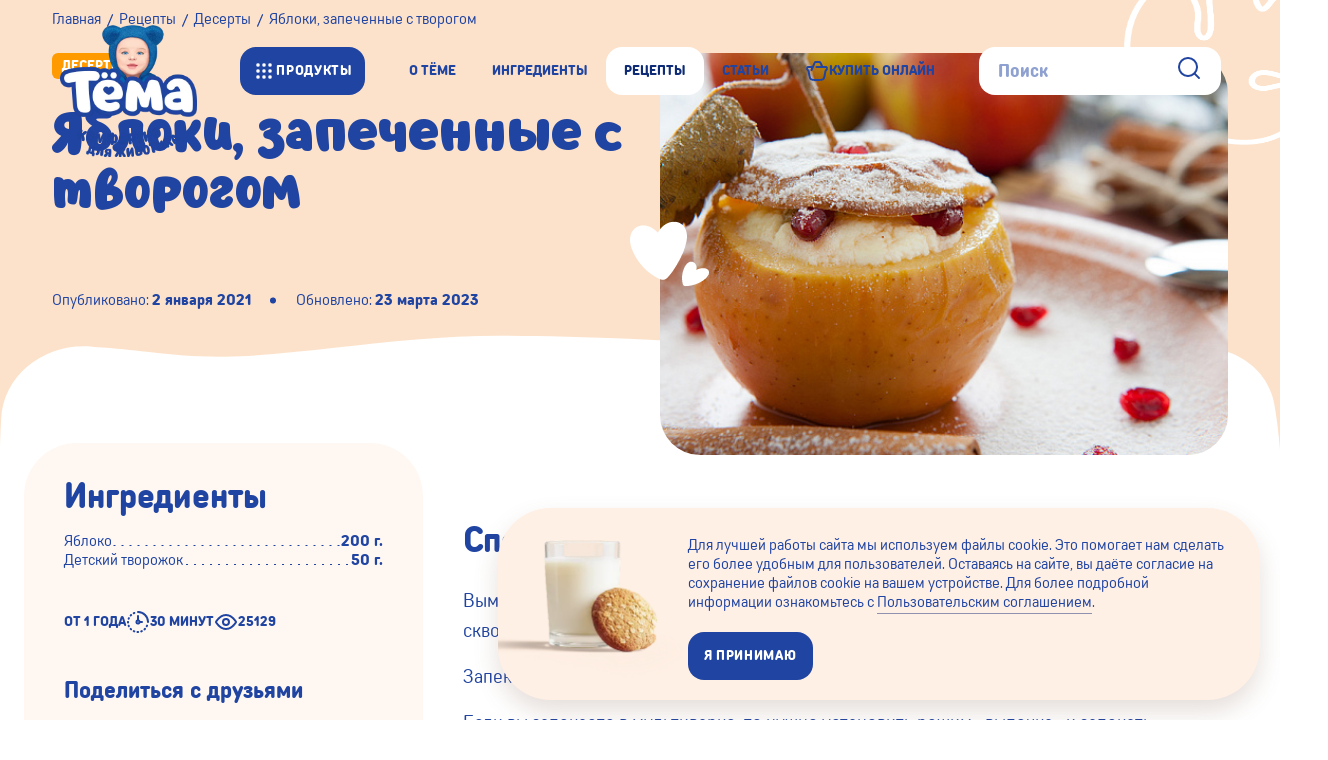

--- FILE ---
content_type: text/html; charset=utf-8
request_url: https://mir-tema.ru/retsepty/deserty/13-abloki-zapecennye-s-tvorogom
body_size: 33396
content:
<!doctype html>
<html data-n-head-ssr lang="ru" data-n-head="%7B%22lang%22:%7B%22ssr%22:%22ru%22%7D%7D">
<head >
    <meta data-n-head="ssr" charset="utf-8"><meta data-n-head="ssr" name="viewport" content="width=device-width, initial-scale=1, maximum-scale=5"><meta data-n-head="ssr" property="og:title" content="Яблоки запеченные с творогом для детей от 1 года"><meta data-n-head="ssr" property="twitter:title" content="Яблоки запеченные с творогом для детей от 1 года"><meta data-n-head="ssr" property="description" content="Рецепт запеченных яблок с творогом, который понравится и ребенку, и взрослому!" data-hid="description"><meta data-n-head="ssr" property="og:description" content="Рецепт запеченных яблок с творогом, который понравится и ребенку, и взрослому!"><meta data-n-head="ssr" property="twitter:description" content="Рецепт запеченных яблок с творогом, который понравится и ребенку, и взрослому!"><meta data-n-head="ssr" property="og:image" content="https://mir-tema.ru/upload/iblock/54f/54faeb150795bd5b6dc33ca6ff9c1566.jpg"><meta data-n-head="ssr" property="twitter:image:src" content="https://mir-tema.ru/upload/iblock/54f/54faeb150795bd5b6dc33ca6ff9c1566.jpg"><meta data-n-head="ssr" property="og:type" content="website"><meta data-n-head="ssr" property="og:url" content="https://mir-tema.ru/retsepty/deserty/13-abloki-zapecennye-s-tvorogom"><title>Яблоки запеченные с творогом для детей от 1 года</title><link data-n-head="ssr" rel="icon" type="image/x-icon" href="/favicon.ico"><link data-n-head="ssr" rel="preload" href="/fonts/BarnacleBoys/BarnacleBoys.ttf" as="font" type="font/ttf" crossorigin="anonymous"><link data-n-head="ssr" rel="preload" href="/fonts/TTRoundsNeue/NeueCondensedBold.ttf" as="font" type="font/ttf" crossorigin="anonymous"><link data-n-head="ssr" rel="preload" href="/fonts/TTRoundsNeue/NeueCondensedRegular.ttf" as="font" type="font/ttf" crossorigin="anonymous"><link data-n-head="ssr" rel="preload" href="/fonts/TTRoundsNeue/NeueCondensedMedium.ttf" as="font" type="font/ttf" crossorigin="anonymous"><link data-n-head="ssr" rel="preload" href="/slide/slide-1.webp" as="image"><link data-n-head="ssr" rel="preload" href="/slide/slide-2.webp" as="image"><link data-n-head="ssr" rel="preload" href="/images/food-image.webp" as="image"><link data-n-head="ssr" rel="canonical" href="https://mir-tema.ru/retsepty/deserty/13-abloki-zapecennye-s-tvorogom"><link data-n-head="ssr" rel="amphtml" href="https://mir-tema.ru/retsepty/deserty/13-abloki-zapecennye-s-tvorogom/amp"><script data-n-head="ssr">(function(m,e,t,r,i,k,a){m[i]=m[i]||function(){(m[i].a=m[i].a||[]).push(arguments)};m[i].l=1*new Date();k=e.createElement(t),a=e.getElementsByTagName(t)[0],k.async=1,k.src=r,a.parentNode.insertBefore(k,a)})(window, document, "script", "https://mc.yandex.ru/metrika/tag.js", "ym");ym(45092613, "init", {clickmap:true,trackLinks:true,accurateTrackBounce:true,webvisor:true});</script><script data-n-head="ssr">var _tmr = window._tmr || (window._tmr = []);
_tmr.push({id: "3393206", type: "pageView", start: (new Date()).getTime(), pid: "USER_ID"});
(function (d, w, id) {
  if (d.getElementById(id)) return;
  var ts = d.createElement("script"); ts.type = "text/javascript"; ts.async = true; ts.id = id;
  ts.src = "https://top-fwz1.mail.ru/js/code.js";
  var f = function () {var s = d.getElementsByTagName("script")[0]; s.parentNode.insertBefore(ts, s);};
  if (w.opera == "[object Opera]") { d.addEventListener("DOMContentLoaded", f, false); } else { f(); }
})(document, window, "topmailru-code");</script><script data-n-head="ssr" type="application/ld+json">{
      "@context": "https://schema.org",
      "@type": "WebSite",
      "url": "https://www.mir-tema.ru",
      "potentialAction": {
        "@type": "SearchAction",
        "target": "https://www.mir-tema.ru/poisk?s={search_term_string}",
        "query-input": "required name=search_term_string"
      }
    }</script><script data-n-head="ssr">var wamid = "3793"; /* WAM Account ID */
var typ = "1"; /* Event Type default 1 */
var wamhost = 'wf-ru-frontend.weborama-tech.ru';(function () {

var w = document.createElement("script");

w.type = "text/javascript";

w.src = document.location.protocol + "//cstatic.weborama-tech.ru/js/wam/customers/wamfactory_dpm.wildcard.min.js?rnd="+new Date().getTime();      

w.async = true;

var body = document.getElementsByTagName('script')[0];

body.parentNode.insertBefore(w, body);

})();
(function(w, d) {
var Quartiles = { "FIRST": 25, "MID": 50, "THIRD": 75, "LAST": 100 }
var fired = [false, false, false, false];
if (typeof(Object.freeze) !== "undefined") Object.freeze(Quartiles);
function windowScrollHandler() {
var h = d.documentElement, 
b = d.body,
st = "scrollTop",
sh = "scrollHeight";
var percent = Math.round((h[st]||b[st]) / ((h[sh]||b[sh]) - h.clientHeight) * 100);
if (percent >= Quartiles.FIRST && !fired[0]) { fired[0] = true; w.wamf.eventSend("2", "progress", "25"); }
if (percent >= Quartiles.MID && !fired[1]) { fired[1] = true; w.wamf.eventSend("2", "progress", "50"); }
if (percent >= Quartiles.THIRD && !fired[2]) { fired[2] = true; w.wamf.eventSend("2", "progress", "75"); }
if (percent >= Quartiles.LAST && !fired[3]) { fired[3] = true; w.wamf.eventSend("2", "progress", "100"); }
}
w.addEventListener("scroll", windowScrollHandler);
}(window, document));
(function () {
var w = document.createElement("script");
w.type = "text/javascript";
w.src = document.location.protocol +
"//cstatic.weborama.fr/js/wam/customers/wamfactory_dpm.wildcard.min.js?rnd=" + new Date().getTime();
w.async = true;
var body = document.getElementsByTagName("script")[0];
body.parentNode.insertBefore(w, body);
})();
(function () {
"use strict";
var spent_time = 0;
var count_spent_time = setInterval(function () {
spent_time += 30;
if (spent_time > 120) {
clearInterval(count_spent_time);
return;
}
window.wamf.eventSend("2", "spent_time", String(spent_time));
}, 30000);
})();
</script><script data-n-head="ssr" src="https://cdnjs.cloudflare.com/ajax/libs/animejs/3.2.1/anime.min.js" async></script><script data-n-head="ssr" data-hid="gtm-script">if(!window._gtm_init){window._gtm_init=1;(function(w,n,d,m,e,p){w[d]=(w[d]==1||n[d]=='yes'||n[d]==1||n[m]==1||(w[e]&&w[e][p]&&w[e][p]()))?1:0})(window,navigator,'doNotTrack','msDoNotTrack','external','msTrackingProtectionEnabled');(function(w,d,s,l,x,y){w[x]={};w._gtm_inject=function(i){if(w.doNotTrack||w[x][i])return;w[x][i]=1;w[l]=w[l]||[];w[l].push({'gtm.start':new Date().getTime(),event:'gtm.js'});var f=d.getElementsByTagName(s)[0],j=d.createElement(s);j.async=true;j.src='https://www.googletagmanager.com/gtm.js?id='+i;f.parentNode.insertBefore(j,f);};w[y]('GTM-KL9XD73')})(window,document,'script','dataLayer','_gtm_ids','_gtm_inject')}</script><link rel="preload" href="/_nuxt/1665c8a.js" as="script"><link rel="preload" href="/_nuxt/8b5720c.js" as="script"><link rel="preload" href="/_nuxt/1892719.js" as="script"><link rel="preload" href="/_nuxt/c60445d.js" as="script"><link rel="preload" href="/_nuxt/70017b4.js" as="script"><style data-vue-ssr-id="7f9ea2d0:0 24dccd4e:0 6d7cd36f:0 617dc2b7:0 f76b1eb2:0 32202ba0:0 671827c4:0 61b886bc:0 73202e95:0 ea27bbc0:0 3d85edb7:0 fce39dd2:0 0e63c668:0 06e427eb:0 71bcfcca:0">@font-face{font-display:block;font-family:"icons";font-style:normal;font-weight:400;src:url(/fonts/icons/icons.eot?l3rwkd);src:url(/fonts/icons/icons.eot?l3rwkd#iefix) format("embedded-opentype"),url(/fonts/icons/icons.ttf?l3rwkd) format("truetype"),url(/fonts/icons/icons.woff?l3rwkd) format("woff"),url(/fonts/icons/icons.svg?l3rwkd#icons) format("svg")}[class*=" icon-"],[class^=icon-]{font-family:"icons"!important;speak:never;font-feature-settings:normal;font-style:normal;font-variant:normal;font-weight:400;line-height:1;text-transform:none;-webkit-font-smoothing:antialiased;-moz-osx-font-smoothing:grayscale}.icon-arrow-right:before{color:#fff;content:""}@font-face{font-display:swap;font-family:"Barnacle Boys";font-style:normal;font-weight:400;src:url(/fonts/BarnacleBoys/BarnacleBoys.eot);src:url(/fonts/BarnacleBoys/BarnacleBoys.ttf) format("truetype"),url(/fonts/BarnacleBoys/BarnacleBoys.svg#BarnacleBoys) format("svg"),url(/fonts/BarnacleBoys/BarnacleBoys.woff) format("woff")}@font-face{font-display:swap;font-family:"NeueCondensed";font-style:normal;font-weight:700;src:url(/fonts/TTRoundsNeue/NeueCondensedBold.ttf) format("truetype")}@font-face{font-display:swap;font-family:"NeueCondensed";font-style:normal;font-weight:400;src:url(/fonts/TTRoundsNeue/NeueCondensedRegular.ttf) format("truetype")}@font-face{font-display:swap;font-family:"NeueCondensed";font-style:normal;font-weight:500;src:url(/fonts/TTRoundsNeue/NeueCondensedMedium.ttf) format("truetype")}*{font-family:"NeueCondensed",sans-serif}
@font-face{font-display:block;font-family:"icons";font-style:normal;font-weight:400;src:url(/fonts/icons/icons.eot?l3rwkd);src:url(/fonts/icons/icons.eot?l3rwkd#iefix) format("embedded-opentype"),url(/fonts/icons/icons.ttf?l3rwkd) format("truetype"),url(/fonts/icons/icons.woff?l3rwkd) format("woff"),url(/fonts/icons/icons.svg?l3rwkd#icons) format("svg")}[class*=" icon-"],[class^=icon-]{font-family:"icons"!important;speak:never;font-feature-settings:normal;font-style:normal;font-variant:normal;font-weight:400;line-height:1;text-transform:none;-webkit-font-smoothing:antialiased;-moz-osx-font-smoothing:grayscale}.icon-arrow-right:before{color:#fff;content:""}input,p{font-size:20px;font-weight:400;line-height:30px}@media(max-width:991px){input,p{font-size:16px;line-height:21px}}@media(max-width:575px){input,p{font-size:16px;line-height:21px}}.strong,b,strong{font-weight:500}p{margin:0;padding:0;padding-bottom:16px}@media(max-width:991px){p{padding-bottom:14px}}ol,ul{list-style:none}.content ol li,ol,ul{margin:0;padding:0}.content ul{margin-bottom:24px;padding-left:40px}@media(max-width:991px){.content ul{margin-bottom:18px;padding-left:20px}}@media(max-width:767px){.content ul{padding-left:0}}.content ul li:before{background-color:transparent;border-radius:0;color:#213579;content:"—";height:auto;margin-right:8px;top:0;width:auto}@media(max-width:991px){.content ul li:before{margin-right:8px}}.content ul li ul{margin-left:24px}@media(max-width:991px){.content ul li ul{margin-left:18px}}.content ol{counter-reset:listDecimal;margin-bottom:24px;padding-left:40px}@media(max-width:991px){.content ol{margin-bottom:18px;padding-left:20px}}@media(max-width:767px){.content ol{padding-left:0}}.content ol li{list-style:none;padding-left:32px;position:relative}@media(max-width:991px){.content ol li{padding-left:24px}}.content ol li:before{color:#213579;content:counter(listDecimal) ".";counter-increment:listDecimal;left:0;margin-right:8px;position:absolute}@media(max-width:991px){.content ol li:before{margin-right:8px}}.content ol ol{counter-reset:listDecimalNested;margin-left:24px}@media(max-width:991px){.content ol ol{margin-left:18px}}.content ol ol li:before{color:#213579;content:counter(listDecimalNested) ".";counter-increment:listDecimalNested;margin-right:8px}@media(max-width:991px){.content ol ol li:before{margin-right:8px}}.content a,.link,a{cursor:pointer;display:inline;-webkit-text-decoration:none;text-decoration:none;transition:color .3s ease-in-out,border-color .3s ease-in-out,font-weight .3s ease-in-out}.link,a{color:#2044a1}h2 .link,h2 a,h3 .link,h3 a{border-bottom-width:2px}.link:active,a:active{color:#fff}.content a{border-bottom:1px solid rgba(33,53,121,.5);color:#213579}.content a:hover{border-bottom-color:#213579;color:#213579;-webkit-text-decoration:none;text-decoration:none}.content a:active{border-bottom-color:rgba(33,53,121,0);color:#213579}.link.inverse,a.inverse{border-bottom:1px solid #fff;color:#2044a1}.link.inverse:active,.link.inverse:hover,a.inverse:active,a.inverse:hover{border-bottom-color:hsla(0,0%,100%,.5);color:#fff}.link-arrow{align-items:center;border:none;display:inline-flex;flex-wrap:nowrap}.link-arrow:hover:after{left:10px}.link-arrow:after{background-color:#fff;content:"";display:inline-block;height:20px;left:0;margin-left:12px;-webkit-mask-image:url(/i/icon-arrow-right.svg);mask-image:url(/i/icon-arrow-right.svg);-webkit-mask-position:center;mask-position:center;-webkit-mask-repeat:no-repeat;mask-repeat:no-repeat;-webkit-mask-size:contain;mask-size:contain;position:relative;transition:all .3s ease-in-out;width:20px}@media(max-width:991px){.link-arrow:after{height:12px;margin-left:8px;width:12px}}@media(max-width:767px){.link-arrow:after{margin-left:6px}}.ttl-h1,.ttl-h2,.ttl-h3,.ttl-h4,.ttl-h5,.ttl-h6,h1,h2,h3,h4,h5,h6{display:block;margin:0;padding:0}.ttl-h1,h1{color:#2044a1;font-family:"NeueCondensed";font-size:40px;font-weight:400;line-height:60px}@media(max-width:991px){.ttl-h1,h1{font-size:34px;line-height:44px}}@media(max-width:575px){.ttl-h1,h1{font-size:22px;line-height:33px}}.ttl-h1,h1{margin-bottom:24px;margin-top:24px}@media(max-width:991px){.ttl-h1,h1{margin-bottom:18px;margin-top:18px}}.ttl-h2,h2{color:#2044a1;font-family:"NeueCondensed";font-size:34px;font-weight:400;line-height:44px}@media(max-width:991px){.ttl-h2,h2{font-size:30px;line-height:36px}}@media(max-width:575px){.ttl-h2,h2{font-size:27px;line-height:31px}}.ttl-h2,h2{margin-bottom:24px;margin-top:24px}@media(max-width:991px){.ttl-h2,h2{margin-bottom:18px;margin-top:18px}}.ttl-h3,h3{color:#2044a1;font-family:"NeueCondensed";font-size:28px;font-weight:400;line-height:36px}@media(max-width:991px){.ttl-h3,h3{font-size:24px;line-height:30px}}@media(max-width:575px){.ttl-h3,h3{font-size:23px;line-height:27px}}.ttl-h3,h3{margin-bottom:24px;margin-top:24px}@media(max-width:991px){.ttl-h3,h3{margin-bottom:18px;margin-top:18px}}.ttl-h4,h4{color:#2044a1;font-family:"NeueCondensed";font-size:20px;font-weight:400;line-height:30px}@media(max-width:991px){.ttl-h4,h4{font-size:20px;line-height:30px}}@media(max-width:575px){.ttl-h4,h4{font-size:19px;line-height:24px}}.ttl-h4,h4{margin-bottom:8px;margin-top:8px}@media(max-width:991px){.ttl-h4,h4{margin-bottom:8px;margin-top:8px}}.ttl-h5,h5{color:#2044a1;font-family:"NeueCondensed";font-size:18px;font-weight:400;line-height:27px}@media(max-width:991px){.ttl-h5,h5{font-size:17px;line-height:23px}}@media(max-width:575px){.ttl-h5,h5{font-size:16px;line-height:21px}}.ttl-h5,h5{margin-bottom:8px;margin-top:8px}@media(max-width:991px){.ttl-h5,h5{margin-bottom:8px;margin-top:8px}}.ttl-h6,h6{color:#2044a1;font-family:"NeueCondensed";font-size:16px;font-weight:400;line-height:24px}@media(max-width:991px){.ttl-h6,h6{font-size:14px;line-height:18px}}@media(max-width:575px){.ttl-h6,h6{font-size:13px;line-height:17px}}.ttl-h6,h6{margin-bottom:8px;margin-top:8px}@media(max-width:991px){.ttl-h6,h6{margin-bottom:8px;margin-top:8px}}.content p:last-child{padding-bottom:0}.ttl{margin-top:0!important}body{margin:0;overflow-x:hidden;overflow-y:scroll;width:100%;-ms-text-size-adjust:100%;-webkit-text-size-adjust:100%;-moz-osx-font-smoothing:grayscale;-webkit-font-smoothing:antialiased;color:#fff;font-family:"NeueCondensed";font-size:20px;font-weight:400;line-height:30px}@media(max-width:991px){body{font-size:16px;line-height:21px}}.btn,a.btn,button.btn{align-items:center;border:none;border-radius:0;cursor:pointer;display:inline-flex;font-family:"NeueCondensed";font-size:22px;font-weight:400;justify-content:center;letter-spacing:0;line-height:33px;min-height:60px;min-width:60px;outline:none;padding-left:21px;padding-right:21px;transition:color .4s ease-in-out,background-color .4s ease-in-out,box-shadow .4s ease-in-out;-webkit-user-select:none;-moz-user-select:none;user-select:none}@media(max-width:991px){.btn,a.btn,button.btn{font-size:22px;line-height:29px;padding-left:21px;padding-right:21px}}@media(max-width:575px){.btn,a.btn,button.btn{font-size:16px;line-height:24px;padding-left:24px;padding-right:24px}}.btn,a.btn,button.btn{background-color:transparent;border:6px solid #fff;color:#fff}@media(max-width:767px){.btn,a.btn,button.btn{border-width:4px}}.btn:hover{background-color:hsla(0,0%,100%,.1);border-color:#fff;color:#fff}.filter__item,.filter__row .more-button{background-color:#ffe1ca;border:none;border-radius:16px;color:#2044a1;cursor:pointer;font-size:14px;font-weight:700;gap:9px;letter-spacing:.6px;line-height:28px;padding:10px 25px;text-transform:uppercase}.active.filter__item,.filter__item:active,.filter__item:hover,.filter__row .active.more-button,.filter__row .more-button:active,.filter__row .more-button:hover{background-color:#fff0e5}input{background-color:#fff;border:none;border-radius:0;height:50px;max-width:100%;outline:none;padding-left:16px;padding-right:16px;position:relative;transition:border .25s ease-in-out;width:100%;z-index:1}@media(max-width:991px){input{height:50px;padding-left:14px;padding-right:14px}}@media(max-width:767px){input{height:40px}}input:hover{border-color:#5d88cd;z-index:2}.btn--buy:before,a.btn--buy:before,button.btn--buy:before{background-image:url("[data-uri]");content:"";display:block;height:26px;margin-right:15px;width:27px}picture{display:flex}img,picture{max-width:100%}img{display:block;margin:0}.container{box-sizing:border-box;margin:0 auto;max-width:1448px;padding:0 20px;width:100%}@media(max-width:1239px){.container{max-width:100%;width:100%}}@media(max-width:767px){.container{padding:0 16px}}.row{box-sizing:border-box;display:flex;flex-wrap:wrap;margin-left:-20px;margin-right:-20px}@media(max-width:1239px){.row{margin-left:-20px;margin-right:-20px}}@media(max-width:991px){.row{margin-left:-5px;margin-right:-5px}}@media(max-width:767px){.row{margin-left:-5px;margin-right:-5px}}@media(max-width:575px){.row{margin-left:-5px;margin-right:-5px}}.row-flex{box-sizing:border-box;display:flex;flex-wrap:wrap;margin-left:-20px;margin-right:-20px}@media(max-width:1239px){.row-flex{margin-left:-20px;margin-right:-20px}}@media(max-width:991px){.row-flex{margin-left:-5px;margin-right:-5px}}@media(max-width:767px){.row-flex{margin-left:-5px;margin-right:-5px}}@media(max-width:575px){.row-flex{margin-left:-5px;margin-right:-5px}}.row-flex>.col{display:flex;flex-direction:column}.col-1{flex-basis:8.3333333333%;max-width:8.3333333333%}.offset-0{margin-left:0}.col-2{flex-basis:16.6666666667%;max-width:16.6666666667%}.offset-1{margin-left:8.3333333333%}.col-3{flex-basis:25%;max-width:25%}.offset-2{margin-left:16.6666666667%}.col-4{flex-basis:33.3333333333%;max-width:33.3333333333%}.offset-3{margin-left:25%}.col-5{flex-basis:41.6666666667%;max-width:41.6666666667%}.offset-4{margin-left:33.3333333333%}.col-6{flex-basis:50%;max-width:50%}.offset-5{margin-left:41.6666666667%}.col-7{flex-basis:58.3333333333%;max-width:58.3333333333%}.offset-6{margin-left:50%}.col-8{flex-basis:66.6666666667%;max-width:66.6666666667%}.offset-7{margin-left:58.3333333333%}.col-9{flex-basis:75%;max-width:75%}.offset-8{margin-left:66.6666666667%}.col-10{flex-basis:83.3333333333%;max-width:83.3333333333%}.offset-9{margin-left:75%}.col-11{flex-basis:91.6666666667%;max-width:91.6666666667%}.offset-10{margin-left:83.3333333333%}.col-12{flex-basis:100%;max-width:100%}.offset-11{margin-left:91.6666666667%}.col{box-sizing:border-box;min-height:1px;padding-left:20px;padding-right:20px;position:relative;width:auto}.margin-xl{margin-left:20px;margin-right:20px}.no-margin-xl{margin-left:0;margin-right:0}.return-padding-xl{padding-left:20px!important;padding-right:20px!important}.hidden-xl,.visible-xl{display:none!important}.visible-xl{display:block!important}@media(max-width:1239px){.col-lg-1{flex-basis:8.3333333333%;max-width:8.3333333333%}.offset-lg-0{margin-left:0}.col-lg-2{flex-basis:16.6666666667%;max-width:16.6666666667%}.offset-lg-1{margin-left:8.3333333333%}.col-lg-3{flex-basis:25%;max-width:25%}.offset-lg-2{margin-left:16.6666666667%}.col-lg-4{flex-basis:33.3333333333%;max-width:33.3333333333%}.offset-lg-3{margin-left:25%}.col-lg-5{flex-basis:41.6666666667%;max-width:41.6666666667%}.offset-lg-4{margin-left:33.3333333333%}.col-lg-6{flex-basis:50%;max-width:50%}.offset-lg-5{margin-left:41.6666666667%}.col-lg-7{flex-basis:58.3333333333%;max-width:58.3333333333%}.offset-lg-6{margin-left:50%}.col-lg-8{flex-basis:66.6666666667%;max-width:66.6666666667%}.offset-lg-7{margin-left:58.3333333333%}.col-lg-9{flex-basis:75%;max-width:75%}.offset-lg-8{margin-left:66.6666666667%}.col-lg-10{flex-basis:83.3333333333%;max-width:83.3333333333%}.offset-lg-9{margin-left:75%}.col-lg-11{flex-basis:91.6666666667%;max-width:91.6666666667%}.offset-lg-10{margin-left:83.3333333333%}.col-lg-12{flex-basis:100%;max-width:100%}.offset-lg-11{margin-left:91.6666666667%}.col{box-sizing:border-box;min-height:1px;padding-left:20px;padding-right:20px;position:relative;width:auto}.margin-lg{margin-left:20px;margin-right:20px}.no-margin-lg{margin-left:0;margin-right:0}.return-padding-lg{padding-left:20px!important;padding-right:20px!important}.hidden-lg{display:none!important}}.visible-lg{display:none!important}@media(max-width:1239px){.visible-lg{display:block!important}}@media(max-width:991px){.col-md-1{flex-basis:8.3333333333%;max-width:8.3333333333%}.offset-md-0{margin-left:0}.col-md-2{flex-basis:16.6666666667%;max-width:16.6666666667%}.offset-md-1{margin-left:8.3333333333%}.col-md-3{flex-basis:25%;max-width:25%}.offset-md-2{margin-left:16.6666666667%}.col-md-4{flex-basis:33.3333333333%;max-width:33.3333333333%}.offset-md-3{margin-left:25%}.col-md-5{flex-basis:41.6666666667%;max-width:41.6666666667%}.offset-md-4{margin-left:33.3333333333%}.col-md-6{flex-basis:50%;max-width:50%}.offset-md-5{margin-left:41.6666666667%}.col-md-7{flex-basis:58.3333333333%;max-width:58.3333333333%}.offset-md-6{margin-left:50%}.col-md-8{flex-basis:66.6666666667%;max-width:66.6666666667%}.offset-md-7{margin-left:58.3333333333%}.col-md-9{flex-basis:75%;max-width:75%}.offset-md-8{margin-left:66.6666666667%}.col-md-10{flex-basis:83.3333333333%;max-width:83.3333333333%}.offset-md-9{margin-left:75%}.col-md-11{flex-basis:91.6666666667%;max-width:91.6666666667%}.offset-md-10{margin-left:83.3333333333%}.col-md-12{flex-basis:100%;max-width:100%}.offset-md-11{margin-left:91.6666666667%}.col{box-sizing:border-box;min-height:1px;padding-left:5px;padding-right:5px;position:relative;width:auto}.margin-md{margin-left:5px;margin-right:5px}.no-margin-md{margin-left:0;margin-right:0}.return-padding-md{padding-left:5px!important;padding-right:5px!important}.hidden-md{display:none!important}}.visible-md{display:none!important}@media(max-width:991px){.visible-md{display:block!important}}@media(max-width:767px){.col-sm-1{flex-basis:8.3333333333%;max-width:8.3333333333%}.offset-sm-0{margin-left:0}.col-sm-2{flex-basis:16.6666666667%;max-width:16.6666666667%}.offset-sm-1{margin-left:8.3333333333%}.col-sm-3{flex-basis:25%;max-width:25%}.offset-sm-2{margin-left:16.6666666667%}.col-sm-4{flex-basis:33.3333333333%;max-width:33.3333333333%}.offset-sm-3{margin-left:25%}.col-sm-5{flex-basis:41.6666666667%;max-width:41.6666666667%}.offset-sm-4{margin-left:33.3333333333%}.col-sm-6{flex-basis:50%;max-width:50%}.offset-sm-5{margin-left:41.6666666667%}.col-sm-7{flex-basis:58.3333333333%;max-width:58.3333333333%}.offset-sm-6{margin-left:50%}.col-sm-8{flex-basis:66.6666666667%;max-width:66.6666666667%}.offset-sm-7{margin-left:58.3333333333%}.col-sm-9{flex-basis:75%;max-width:75%}.offset-sm-8{margin-left:66.6666666667%}.col-sm-10{flex-basis:83.3333333333%;max-width:83.3333333333%}.offset-sm-9{margin-left:75%}.col-sm-11{flex-basis:91.6666666667%;max-width:91.6666666667%}.offset-sm-10{margin-left:83.3333333333%}.col-sm-12{flex-basis:100%;max-width:100%}.offset-sm-11{margin-left:91.6666666667%}.col{box-sizing:border-box;min-height:1px;padding-left:5px;padding-right:5px;position:relative;width:auto}.margin-sm{margin-left:5px;margin-right:5px}.no-margin-sm{margin-left:0;margin-right:0}.return-padding-sm{padding-left:5px!important;padding-right:5px!important}.hidden-sm{display:none!important}}.visible-sm{display:none!important}@media(max-width:767px){.visible-sm{display:block!important}}@media(max-width:575px){.col-xs-1{flex-basis:8.3333333333%;max-width:8.3333333333%}.offset-xs-0{margin-left:0}.col-xs-2{flex-basis:16.6666666667%;max-width:16.6666666667%}.offset-xs-1{margin-left:8.3333333333%}.col-xs-3{flex-basis:25%;max-width:25%}.offset-xs-2{margin-left:16.6666666667%}.col-xs-4{flex-basis:33.3333333333%;max-width:33.3333333333%}.offset-xs-3{margin-left:25%}.col-xs-5{flex-basis:41.6666666667%;max-width:41.6666666667%}.offset-xs-4{margin-left:33.3333333333%}.col-xs-6{flex-basis:50%;max-width:50%}.offset-xs-5{margin-left:41.6666666667%}.col-xs-7{flex-basis:58.3333333333%;max-width:58.3333333333%}.offset-xs-6{margin-left:50%}.col-xs-8{flex-basis:66.6666666667%;max-width:66.6666666667%}.offset-xs-7{margin-left:58.3333333333%}.col-xs-9{flex-basis:75%;max-width:75%}.offset-xs-8{margin-left:66.6666666667%}.col-xs-10{flex-basis:83.3333333333%;max-width:83.3333333333%}.offset-xs-9{margin-left:75%}.col-xs-11{flex-basis:91.6666666667%;max-width:91.6666666667%}.offset-xs-10{margin-left:83.3333333333%}.col-xs-12{flex-basis:100%;max-width:100%}.offset-xs-11{margin-left:91.6666666667%}.col{box-sizing:border-box;min-height:1px;padding-left:5px;padding-right:5px;position:relative;width:auto}.margin-xs{margin-left:5px;margin-right:5px}.no-margin-xs{margin-left:0;margin-right:0}.return-padding-xs{padding-left:5px!important;padding-right:5px!important}.hidden-xs{display:none!important}}.visible-xs{display:none!important}@media(max-width:575px){.visible-xs{display:block!important}}.pt-xs{padding-top:8px!important}@media(max-width:991px){.pt-xs{padding-top:8px!important}}.pb-xs{padding-bottom:8px!important}@media(max-width:991px){.pb-xs{padding-bottom:8px!important}}.mt-xs{margin-top:8px!important}@media(max-width:991px){.mt-xs{margin-top:8px!important}}.mb-xs{margin-bottom:8px!important}@media(max-width:991px){.mb-xs{margin-bottom:8px!important}}.pt-s{padding-top:16px!important}@media(max-width:991px){.pt-s{padding-top:14px!important}}.pb-s{padding-bottom:16px!important}@media(max-width:991px){.pb-s{padding-bottom:14px!important}}.mt-s{margin-top:16px!important}@media(max-width:991px){.mt-s{margin-top:14px!important}}.mb-s{margin-bottom:16px!important}@media(max-width:991px){.mb-s{margin-bottom:14px!important}}.pt-m{padding-top:24px!important}@media(max-width:991px){.pt-m{padding-top:18px!important}}.pb-m{padding-bottom:24px!important}@media(max-width:991px){.pb-m{padding-bottom:18px!important}}.mt-m{margin-top:24px!important}@media(max-width:991px){.mt-m{margin-top:18px!important}}.mb-m{margin-bottom:24px!important}@media(max-width:991px){.mb-m{margin-bottom:18px!important}}.pt-l{padding-top:32px!important}@media(max-width:991px){.pt-l{padding-top:24px!important}}.pb-l{padding-bottom:32px!important}@media(max-width:991px){.pb-l{padding-bottom:24px!important}}.mt-l{margin-top:32px!important}@media(max-width:991px){.mt-l{margin-top:24px!important}}.mb-l{margin-bottom:32px!important}@media(max-width:991px){.mb-l{margin-bottom:24px!important}}.pt-xl{padding-top:40px!important}@media(max-width:991px){.pt-xl{padding-top:32px!important}}.pb-xl{padding-bottom:40px!important}@media(max-width:991px){.pb-xl{padding-bottom:32px!important}}.mt-xl{margin-top:40px!important}@media(max-width:991px){.mt-xl{margin-top:32px!important}}.mb-xl{margin-bottom:40px!important}@media(max-width:991px){.mb-xl{margin-bottom:32px!important}}.pt-2xl{padding-top:48px!important}@media(max-width:991px){.pt-2xl{padding-top:40px!important}}.pb-2xl{padding-bottom:48px!important}@media(max-width:991px){.pb-2xl{padding-bottom:40px!important}}.mt-2xl{margin-top:48px!important}@media(max-width:991px){.mt-2xl{margin-top:40px!important}}.mb-2xl{margin-bottom:48px!important}@media(max-width:991px){.mb-2xl{margin-bottom:40px!important}}.pt-3xl{padding-top:64px!important}@media(max-width:991px){.pt-3xl{padding-top:56px!important}}.pb-3xl{padding-bottom:64px!important}@media(max-width:991px){.pb-3xl{padding-bottom:56px!important}}.mt-3xl{margin-top:64px!important}@media(max-width:991px){.mt-3xl{margin-top:56px!important}}.mb-3xl{margin-bottom:64px!important}@media(max-width:991px){.mb-3xl{margin-bottom:56px!important}}.pt-4xl{padding-top:80px!important}@media(max-width:991px){.pt-4xl{padding-top:72px!important}}.pb-4xl{padding-bottom:80px!important}@media(max-width:991px){.pb-4xl{padding-bottom:72px!important}}.mt-4xl{margin-top:80px!important}@media(max-width:991px){.mt-4xl{margin-top:72px!important}}.mb-4xl{margin-bottom:80px!important}@media(max-width:991px){.mb-4xl{margin-bottom:72px!important}}.pt-5xl{padding-top:112px!important}@media(max-width:991px){.pt-5xl{padding-top:96px!important}}.pb-5xl{padding-bottom:112px!important}@media(max-width:991px){.pb-5xl{padding-bottom:96px!important}}.mt-5xl{margin-top:112px!important}@media(max-width:991px){.mt-5xl{margin-top:96px!important}}.mb-5xl{margin-bottom:112px!important}@media(max-width:991px){.mb-5xl{margin-bottom:96px!important}}.p-none{padding:0!important}.pt-none{padding-top:0!important}.pb-none{padding-bottom:0!important}.m-none{margin:0!important}.mt-none{margin-top:0!important}.mb-none{margin-bottom:0!important}.overflow{overflow:hidden}.layout{background:#fce2ca;display:flex;flex-direction:column;min-height:100vh;overflow-x:hidden;position:relative;width:100%}.layout.overflow-x-inherit{overflow-x:inherit}.layout--error{background:#fce2ca}.main{flex:1 0 auto;margin-bottom:64px}.is-hide{display:none}@media(max-width:991px){.is-hide--on-tablet{display:none}}@media(max-width:767px){.is-hide--on-mobile{display:none}}@media(min-width:768px){.is-hide--from-tablet{display:none}}.text-left{text-align:left}.text-right{text-align:right}.text-center{text-align:center}*,:after,:before{box-sizing:border-box}:focus{outline:none!important}.user-select-none{pointer-events:none;-webkit-user-select:none;-moz-user-select:none;user-select:none}.page:not(.page.page-main){padding-top:191px!important}@media(max-width:991px){.page:not(.page.page-main){padding-top:142px!important}}@media(max-width:767px){.page:not(.page.page-main){padding-top:147px!important}}.page__title{margin-bottom:40px;margin-top:57px;text-align:center}@media(max-width:991px){.page__title{margin-top:37px}}@media(max-width:767px){.page__title{margin-bottom:20px;margin-top:22px}}.layout--error .page{padding-top:80px}@media(max-width:991px){.layout--error .page{padding-top:70px}}@media(max-width:767px){.layout--error .page{padding-top:40px}}@keyframes burger-first-line{10%{top:0}20%{top:4px}70%{top:8px;transform:rotate(0)}to{top:8px;transform:rotate(45deg)}}@keyframes burger-second-line{70%{transform:rotate(0)}to{transform:rotate(45deg)}}@keyframes burger-third-line{10%{top:16px}20%{top:12px}70%{top:8px;transform:rotate(0)}to{top:8px;transform:rotate(-45deg)}}@keyframes burger-first-line-rev{0%{top:8px;transform:rotate(45deg)}20%{transform:rotate(0)}to{top:0;transform:rotate(0)}}@keyframes burger-second-line-rev{0%{top:8px;transform:rotate(45deg)}20%{transform:rotate(0)}to{top:8px;transform:rotate(0)}}@keyframes burger-third-line-rev{0%{top:8px;transform:rotate(-45deg)}20%{transform:rotate(0)}to{top:16px;transform:rotate(0)}}@keyframes opacityIn{0%{opacity:0;visibility:hidden}to{opacity:1;visibility:visible}}@keyframes show{0%{opacity:0}99%{opacity:0}to{opacity:1}}.block--description{background:#539be3;font-family:"NeueCondensed";font-size:20px;line-height:30px;margin-top:40px;padding:35px 45px}@media(max-width:991px){.block--description{font-size:16px;line-height:21px;margin-top:30px;padding:32px}}@media(max-width:767px){.block--description{font-size:14px;line-height:18px;margin-top:20px;padding:20px 10px}}.nav--main{font-family:"NeueCondensed"}.nav--main .nav__list{display:flex}@media(max-width:991px){.nav--main .nav__list{display:none}}.nav--main .nav__item{margin:0 15px}.nav--main .nav__link{border-bottom-color:transparent;border-bottom-width:2px;color:#2044a1;font-size:18px;line-height:27px}@media(max-width:767px){.nav--main .nav__link{font-size:16px;line-height:24px}}.burger{cursor:pointer;display:none;height:20px;position:relative;width:26px}@media(max-width:991px){.burger{display:block}}.burger__line{background-color:#fff;border-radius:2px;height:4px;position:absolute;transition:width .3s ease-in-out}.burger__line:not(:last-child){margin-bottom:4px}.burger__line--first{top:0;width:26px}.burger__line--second{top:8px;width:26px}.burger__line--third{top:16px;width:18px}.burger.active .burger__line{width:26px}.burger.active .burger__line--first{animation:burger-first-line .3s forwards}.burger.active .burger__line--second{animation:burger-second-line .3s forwards}.burger.active .burger__line--third{animation:burger-third-line .3s forwards}.burger.folded .burger__line--first{animation:burger-first-line-rev .3s forwards}.burger.folded .burger__line--second{animation:burger-second-line-rev .3s forwards}.burger.folded .burger__line--third{animation:burger-third-line-rev .3s forwards}.filter{font-family:"NeueCondensed";margin-bottom:40px}@media(max-width:991px){.filter{margin-bottom:30px}}@media(max-width:767px){.filter{margin-bottom:20px}}.filter__row{margin-bottom:40px;position:relative}@media(max-width:991px){.filter__row{margin-bottom:10px}}.filter__row .more-button{align-items:center;display:flex;justify-content:center;margin-left:8px;padding:0;width:35px}@media(max-width:767px){.filter__row .more-button{width:30px}}.filter__row:last-child{margin-bottom:0}.filter__row.recipe-filter .filter__item{padding:10px 11px}.filter__list{display:flex;flex-wrap:nowrap;gap:8px;position:relative;width:100%}.filter__list--center{justify-content:center}@media(max-width:767px){.filter__list--center{justify-content:flex-start}}.filter__item{white-space:nowrap}.filter__item.filter__item--active{background-color:#2044a1;color:var(--color-white)}a,button{touch-action:manipulation}
.nuxt-progress{background-color:#fce2ca;height:4px;left:0;opacity:1;position:fixed;right:0;top:0;transition:width .1s,opacity .4s;width:0;z-index:999999}.nuxt-progress.nuxt-progress-notransition{transition:none}.nuxt-progress-failed{background-color:red}
@font-face{font-display:block;font-family:"icons";font-style:normal;font-weight:400;src:url(/fonts/icons/icons.eot?l3rwkd);src:url(/fonts/icons/icons.eot?l3rwkd#iefix) format("embedded-opentype"),url(/fonts/icons/icons.ttf?l3rwkd) format("truetype"),url(/fonts/icons/icons.woff?l3rwkd) format("woff"),url(/fonts/icons/icons.svg?l3rwkd#icons) format("svg")}[class*=" icon-"][data-v-ed57f472],[class^=icon-][data-v-ed57f472]{font-family:"icons"!important;speak:never;font-feature-settings:normal;font-style:normal;font-variant:normal;font-weight:400;line-height:1;text-transform:none;-webkit-font-smoothing:antialiased;-moz-osx-font-smoothing:grayscale}.icon-arrow-right[data-v-ed57f472]:before{color:#fff;content:""}.header__product[data-v-ed57f472]{align-items:center;background-color:#2044a1;border:none;border-radius:16px;color:#fff;cursor:pointer;display:flex;font-size:14px;font-weight:700;justify-content:center;letter-spacing:.64px;line-height:28px;padding:10px 12px;text-transform:uppercase;transition:.2s ease-in-out}.header__product[data-v-ed57f472]:hover{background-color:#1a3885}.header__product[data-v-ed57f472]::-moz-selection{background-color:#0e2b77}.header__product[data-v-ed57f472]::selection,.header__product[data-v-ed57f472]:active{background-color:#0e2b77}.disabled.header__product[data-v-ed57f472],.header__product[data-v-ed57f472]:disabled{background-color:#5f6679;color:#9fa7bb;pointer-events:none}.header__nav .icon[data-v-ed57f472],.header__nav__list a[data-v-ed57f472]{align-items:center;background-color:transparent;border:none;border-radius:16px;color:#2044a1;cursor:pointer;display:flex;font-size:14px;font-weight:700;justify-content:center;line-height:28px;padding:10px 18px;-webkit-text-decoration:none;text-decoration:none;text-transform:uppercase;transition:.2s ease-in-out;white-space:nowrap}.header__nav .icon[data-v-ed57f472]:hover:not(.active-link),.header__nav__list a[data-v-ed57f472]:hover:not(.active-link){color:#049ee6}.header__nav .icon:hover:not(.active-link) svg path[data-v-ed57f472],.header__nav__list a:hover:not(.active-link) svg path[data-v-ed57f472]{stroke:#049ee6}.header__nav .icon[data-v-ed57f472]::-moz-selection:not(.active-link),.header__nav__list a[data-v-ed57f472]::-moz-selection:not(.active-link){background-color:#0e2b77;color:#fff}.header__nav .icon[data-v-ed57f472]::selection:not(.active-link),.header__nav .icon[data-v-ed57f472]:active:not(.active-link),.header__nav__list a[data-v-ed57f472]::selection:not(.active-link),.header__nav__list a[data-v-ed57f472]:active:not(.active-link){background-color:#0e2b77;color:#fff}.header__nav .icon::-moz-selection:not(.active-link) svg path[data-v-ed57f472],.header__nav__list a::-moz-selection:not(.active-link) svg path[data-v-ed57f472]{stroke:#fff}.header__nav .icon::selection:not(.active-link) svg path[data-v-ed57f472],.header__nav .icon:active:not(.active-link) svg path[data-v-ed57f472],.header__nav__list a::selection:not(.active-link) svg path[data-v-ed57f472],.header__nav__list a:active:not(.active-link) svg path[data-v-ed57f472]{stroke:#fff}.header__nav .active-link.icon[data-v-ed57f472],.header__nav__list a.active-link[data-v-ed57f472]{background-color:#fff;color:#0e2b77}.header__nav .disabled.icon[data-v-ed57f472],.header__nav .icon[data-v-ed57f472]:disabled,.header__nav__list a.disabled[data-v-ed57f472],.header__nav__list a[data-v-ed57f472]:disabled{color:#9fa7bb;pointer-events:none}.header__nav .disabled.icon svg path[data-v-ed57f472],.header__nav .icon:disabled svg path[data-v-ed57f472],.header__nav__list a.disabled svg path[data-v-ed57f472],.header__nav__list a:disabled svg path[data-v-ed57f472]{stroke:#9fa7bb}.header[data-v-ed57f472]{align-items:center;background-color:transparent;display:flex;justify-content:center;padding:24px 48px;position:absolute;width:100%;z-index:999}.header a[data-v-ed57f472]{border:none}@media(max-width:991px){.header[data-v-ed57f472]{justify-content:space-between;padding:16px 24px}}@media(max-width:767px){.header[data-v-ed57f472]{justify-content:space-between;padding:16px}}.header__logo[data-v-ed57f472]{display:flex;height:93px;justify-content:center;margin-right:43px;min-width:100px;position:relative;width:138px}@media(max-width:1239px){.header__logo[data-v-ed57f472]{height:70px;margin-right:20px;width:103px}}@media(max-width:991px){.header__logo[data-v-ed57f472]{height:70px;width:103px}}@media(max-width:767px){.header__logo[data-v-ed57f472]{height:70px;width:103px}}.header__logo img[data-v-ed57f472]{height:100%;-o-object-fit:contain;object-fit:contain;width:100%}.header__logo[data-v-ed57f472]:after{background-image:url(/header-logo-content.webp);background-position:50%;background-repeat:no-repeat;background-size:contain;content:"";display:inherit;height:30px;pointer-events:none;position:absolute;top:calc(100% + 10px);width:105px}@media(max-width:991px){.header__logo[data-v-ed57f472]:after{display:none}}@media(max-width:767px){.header__logo[data-v-ed57f472]:after{display:none}}.header__product[data-v-ed57f472]{gap:8px;margin-left:0;margin-right:0;position:relative}.header__product.open[data-v-ed57f472]{background-color:#0e2b77}@media(max-width:991px){.header__product[data-v-ed57f472]{margin-left:auto;margin-right:8px}}@media(max-width:767px){.header__product[data-v-ed57f472]{margin-left:auto;margin-right:8px}}.header__product .svg-icon[data-v-ed57f472]{bottom:-11px;opacity:0;pointer-events:none;position:absolute;transition:.1s ease-in-out}.header__product .svg-icon.open[data-v-ed57f472]{opacity:1;pointer-events:auto}.header__nav[data-v-ed57f472]{display:inherit;margin:0 26px}@media(max-width:1239px){.header__nav[data-v-ed57f472]{margin:0 12px}}@media(max-width:991px){.header__nav[data-v-ed57f472]{display:none}}@media(max-width:767px){.header__nav[data-v-ed57f472]{display:none}}.header__nav__list[data-v-ed57f472]{align-items:center;display:flex;justify-content:center}.header__nav__list a[data-v-ed57f472]{padding:10px 18px}@media(max-width:1239px){.header__nav__list a[data-v-ed57f472]{padding:10px 8px}}.header__nav .icon[data-v-ed57f472],.header__nav__list a path[data-v-ed57f472]{transition:.2s ease-in-out}.header__nav .icon[data-v-ed57f472]{gap:10px}.header .search-header[data-v-ed57f472]{display:inherit}@media(max-width:991px){.header .search-header[data-v-ed57f472]{display:inherit}}@media(max-width:767px){.header .search-header[data-v-ed57f472]{display:none}}.header .search-navbar[data-v-ed57f472]{display:none}@media(max-width:991px){.header .search-navbar[data-v-ed57f472]{display:none}}@media(max-width:767px){.header .search-navbar[data-v-ed57f472]{display:inherit}}.header .burger-menu[data-v-ed57f472]{align-items:center;background-color:#fff;border-radius:16px;display:flex;display:none;height:48px;justify-content:center;margin-left:8px;padding:12px;width:48px}@media(max-width:991px){.header .burger-menu[data-v-ed57f472]{display:inherit}}@media(max-width:767px){.header .burger-menu[data-v-ed57f472]{display:inherit}}
@font-face{font-display:block;font-family:"icons";font-style:normal;font-weight:400;src:url(/fonts/icons/icons.eot?l3rwkd);src:url(/fonts/icons/icons.eot?l3rwkd#iefix) format("embedded-opentype"),url(/fonts/icons/icons.ttf?l3rwkd) format("truetype"),url(/fonts/icons/icons.woff?l3rwkd) format("woff"),url(/fonts/icons/icons.svg?l3rwkd#icons) format("svg")}[class*=" icon-"][data-v-5b2edd32],[class^=icon-][data-v-5b2edd32]{font-family:"icons"!important;speak:never;font-feature-settings:normal;font-style:normal;font-variant:normal;font-weight:400;line-height:1;text-transform:none;-webkit-font-smoothing:antialiased;-moz-osx-font-smoothing:grayscale}.icon-arrow-right[data-v-5b2edd32]:before{color:#fff;content:""}.search__form[data-v-5b2edd32]{position:relative;z-index:1}.search__form.search-header[data-v-5b2edd32]{max-width:242px}.search__form .search[data-v-5b2edd32]{align-items:center;background-color:#fff;border-radius:16px;display:flex;justify-content:space-between;padding:0 14px;width:100%}.search__form .search input[data-v-5b2edd32]{border:none;color:#2044a1;font-size:19px;font-weight:700;height:48px;line-height:26px;margin-left:5px;padding:12px 0}.search__form .search input[data-v-5b2edd32]::-moz-placeholder{color:rgba(32,68,161,.5);font-weight:700}.search__form .search input[data-v-5b2edd32]::placeholder{color:rgba(32,68,161,.5);font-weight:700}.search__form .submit-button[data-v-5b2edd32]{background-color:transparent;border:none;cursor:pointer}.search__form.search-navbar[data-v-5b2edd32]{padding:18px}.search__form.search-navbar .search[data-v-5b2edd32]{border:1px solid rgba(32,68,161,.2);width:100%}.search__form.search-inline[data-v-5b2edd32]{margin-bottom:16px;padding:0}.search__form.search-inline .search[data-v-5b2edd32]{border:1px solid rgba(32,68,161,.2);width:100%}
@font-face{font-display:block;font-family:"icons";font-style:normal;font-weight:400;src:url(/fonts/icons/icons.eot?l3rwkd);src:url(/fonts/icons/icons.eot?l3rwkd#iefix) format("embedded-opentype"),url(/fonts/icons/icons.ttf?l3rwkd) format("truetype"),url(/fonts/icons/icons.woff?l3rwkd) format("woff"),url(/fonts/icons/icons.svg?l3rwkd#icons) format("svg")}[class*=" icon-"][data-v-131ef10a],[class^=icon-][data-v-131ef10a]{font-family:"icons"!important;speak:never;font-feature-settings:normal;font-style:normal;font-variant:normal;font-weight:400;line-height:1;text-transform:none;-webkit-font-smoothing:antialiased;-moz-osx-font-smoothing:grayscale}.icon-arrow-right[data-v-131ef10a]:before{color:#fff;content:""}.sidebar-wrapper[data-v-131ef10a]{background-color:rgba(32,68,161,.8);height:0;left:0;pointer-events:none;position:fixed;top:0;transition:opacity .3s ease-in-out;width:0;z-index:999}.sidebar-wrapper.open[data-v-131ef10a]{height:100%;pointer-events:auto;width:100%}.sidebar[data-v-131ef10a]{background-color:#fff;border-bottom-left-radius:32px;border-top-left-radius:32px;display:flex;flex-direction:column;height:100%;margin-left:0;overflow-y:visible;padding-bottom:0;position:fixed;right:0;top:0;transform:translate3d(100%,0,0);transition:transform .5s ease-in-out;width:0;z-index:9999}@media(max-width:991px){.sidebar[data-v-131ef10a]{margin-left:-384px;padding-bottom:20px;width:384px}}@media(max-width:767px){.sidebar[data-v-131ef10a]{margin-left:-296px;padding-bottom:20px;width:296px}}.sidebar.open[data-v-131ef10a]{transform:translateZ(0)}.sidebar__header[data-v-131ef10a]{align-items:center;display:flex;justify-content:space-between;padding:16px 16px 8px}.sidebar__header__logo[data-v-131ef10a]{background-image:url(/header-logo.webp);background-position:50%;background-repeat:no-repeat;background-size:contain;cursor:pointer;display:flex;height:93px;justify-content:center;margin-right:43px;min-width:100px;position:relative;width:138px}@media(max-width:991px){.sidebar__header__logo[data-v-131ef10a]{height:70px;width:103px}}@media(max-width:767px){.sidebar__header__logo[data-v-131ef10a]{height:70px;width:103px}}.sidebar__header__close[data-v-131ef10a]{cursor:pointer;padding:12px}.sidebar__nav__list .link-icon:hover svg path[data-v-131ef10a]{stroke:#fff}.sidebar__nav__list .link-icon li[data-v-131ef10a]{position:relative;z-index:1}.sidebar__nav__list .link-icon li[data-v-131ef10a]:after{background-position:bottom;bottom:0;content:"";left:0;position:absolute;right:0;top:0;z-index:2}.sidebar__nav__list .link-icon li[data-v-131ef10a]:after,.sidebar__nav__list__item[data-v-131ef10a]{background-image:radial-gradient(circle,#2044a1 1px,transparent 0);background-repeat:repeat-x;background-size:8px 1px}.sidebar__nav__list__item[data-v-131ef10a]{align-items:center;background-color:#fff;color:#2044a1;cursor:pointer;display:flex;font-size:14px;font-weight:700;justify-content:space-between;line-height:28px;padding:10px 18px;text-transform:uppercase}.sidebar__nav__list__item[data-v-131ef10a]:hover{background-color:#2044a1;color:#fff}.sidebar__nav__list__item:hover a[data-v-131ef10a]{color:#fff}.sidebar__nav__list__item:hover a svg path[data-v-131ef10a]{stroke:#fff}.sidebar__nav__list__item.disabled[data-v-131ef10a]{color:#9fa7bb;pointer-events:none}.sidebar__nav__list__item .link-icon[data-v-131ef10a]{margin-right:auto}.sidebar__nav__list__item .text[data-v-131ef10a]{margin-left:10px;margin-right:auto}.sidebar__nav__list__item a[data-v-131ef10a]{align-items:center;display:flex;height:100%;justify-content:space-between;width:100%}.sidebar__info[data-v-131ef10a]{align-items:center;display:flex;gap:11px;margin-top:auto;padding:48px 18px}.sidebar__info__icon[data-v-131ef10a]{background-image:url(/i/info-phone.png);background-position:50%;background-repeat:no-repeat;background-size:contain;height:46px;width:57px}.sidebar__info__text__title[data-v-131ef10a]{color:#2044a1;font-size:16px;font-weight:400;line-height:1.2}.sidebar__info__text__phone[data-v-131ef10a]{color:#2044a1;font-family:"Barnacle Boys",Arial,sans-serif;font-size:24px;font-weight:400;line-height:1}.sidebar__socials__links[data-v-131ef10a]{padding:0 20px}.sidebar__socials__links .link-icon[data-v-131ef10a],.sidebar__socials__links a[data-v-131ef10a]{border-bottom:none;color:#2044a1;display:block;font-size:16px;font-weight:400;line-height:1.2;margin-bottom:10px;-webkit-text-decoration:underline;text-decoration:underline;text-decoration-thickness:1px;text-underline-offset:3px}
@font-face{font-display:block;font-family:"icons";font-style:normal;font-weight:400;src:url(/fonts/icons/icons.eot?l3rwkd);src:url(/fonts/icons/icons.eot?l3rwkd#iefix) format("embedded-opentype"),url(/fonts/icons/icons.ttf?l3rwkd) format("truetype"),url(/fonts/icons/icons.woff?l3rwkd) format("woff"),url(/fonts/icons/icons.svg?l3rwkd#icons) format("svg")}[class*=" icon-"],[class^=icon-]{font-family:"icons"!important;speak:never;font-feature-settings:normal;font-style:normal;font-variant:normal;font-weight:400;line-height:1;text-transform:none;-webkit-font-smoothing:antialiased;-moz-osx-font-smoothing:grayscale}.icon-arrow-right:before{color:#fff;content:""}.load-more__button{background-color:#2044a1;border:none;border-radius:16px;color:#fff;cursor:pointer;font-size:14px;font-weight:700;letter-spacing:.64px;line-height:28px;padding:10px 12px;text-transform:uppercase;transition:.2s ease-in-out}.load-more__button:hover{background-color:#1a3885}.load-more__button::-moz-selection{background-color:#0e2b77}.load-more__button::selection,.load-more__button:active{background-color:#0e2b77}.disabled.load-more__button,.load-more__button:disabled{background-color:#5f6679;color:#9fa7bb;pointer-events:none}.recipe__head{margin-bottom:-100px}@media(max-width:1239px){.recipe__head{margin-bottom:0}}@media(max-width:991px){.recipe__head{margin-bottom:20px}}@media(max-width:767px){.recipe__head{margin-bottom:20px}}.recipe__body{color:#2044a1;position:relative}.recipe__body:before{background-image:url(/images/products-page-top.svg);bottom:200px;top:-40px}.recipe__body:after,.recipe__body:before{background-repeat:no-repeat;background-size:contain;content:"";height:auto;pointer-events:none;position:absolute;width:100%;z-index:0}.recipe__body:after{background-image:url(/images/products-page-bottom.svg);background-position:bottom;bottom:-22px;left:0;right:0;top:200px}.recipe__body .container{max-width:1328px;position:relative;z-index:1}.recipe__body .container .recipe__section{border-radius:56px;margin-top:20px;overflow:hidden;padding:32px 40px}@media(max-width:1239px){.recipe__body .container .recipe__section{margin-top:0}}@media(max-width:991px){.recipe__body .container .recipe__section{border-radius:23px;margin-top:0;padding:16px 20px}}@media(max-width:767px){.recipe__body .container .recipe__section{margin-top:0}}.recipe__body .container .recipe__section-title{color:#2044a1;font-size:36px;font-weight:700;line-height:1.2}.recipe__body .container .recipe__section-content h2{font-size:36px}.recipe__body .container .recipe__section-content h2,.recipe__body .container .recipe__section-content h3{font-weight:700}.recipe__body .container .recipe__section__advice{align-items:center;background-color:#fff8f2;border-radius:56px;display:flex;gap:16px;margin-bottom:28px;margin-top:70px;max-width:857px;padding:32px 40px;width:100%}@media(max-width:991px){.recipe__body .container .recipe__section__advice{border-radius:23px;margin-top:35px;padding:16px 20px}}@media(max-width:767px){.recipe__body .container .recipe__section__advice{margin-top:20px}}.recipe__body .container .recipe__section__advice__text{color:#2044a1;max-width:520px}.recipe__body .container .recipe__section__advice__text h2{font-size:24px;font-weight:700;line-height:29px;margin:0 0 16px}.recipe__body .container .recipe__section__advice__text span{font-size:16px;font-weight:400;line-height:1.2}.recipe__body .nutrition{background-color:#fff8f2;border-radius:53px;height:-moz-fit-content;height:fit-content;margin-bottom:24px;min-width:399px;padding:32px 40px;position:relative;position:sticky;top:20px;z-index:10}@media(max-width:1239px){.recipe__body .nutrition{min-width:399px;top:20px}}@media(max-width:991px){.recipe__body .nutrition{border-radius:26px;min-width:100%;padding:16px 20px;position:inherit;top:0}}@media(max-width:767px){.recipe__body .nutrition{border-radius:26px;min-width:100%;padding:16px 20px}}.recipe__body .nutrition h2{font-size:36px;font-weight:700;line-height:1.2;margin:0 0 14px}.recipe__body .product__nutrition{display:flex;flex-direction:column;gap:10px;justify-content:center}.recipe__body .product__nutrition-item{align-items:baseline;display:flex;justify-content:space-between}.recipe__body .product__nutrition-item .dots{background-image:radial-gradient(circle,#2044a1 1px,transparent 0);background-position:bottom;background-repeat:repeat-x;background-size:8px 1px;height:1px;width:90%}.recipe__body .product__nutrition-item .product__nutrition-caption{color:#2044a1;font-size:16px;font-weight:400;line-height:1.2;margin:0;max-width:calc(100% - 65px);overflow-x:clip;white-space:nowrap}.recipe__body .product__nutrition-item .product__nutrition-value{color:#2044a1;font-size:16px;font-weight:700;line-height:1.2;white-space:nowrap}.recipe__content .row{margin:0}.recipe__content *{color:#2044a1}.recipe__author{align-items:center;display:flex;gap:16px;height:74px;margin-left:9%;right:0;top:0}@media(max-width:1239px){.recipe__author{height:auto}}@media(max-width:991px){.recipe__author{height:auto;margin-left:0}}@media(max-width:767px){.recipe__author{height:auto;margin-bottom:15px;margin-top:-8px}}.recipe__author-image{border-radius:50%;flex:0 0 74px;height:74px;overflow:hidden;width:74px}@media(max-width:991px){.recipe__author-image{flex:0 0 74px;height:74px;width:74px}}@media(max-width:767px){.recipe__author-image{margin-right:14px}}.recipe__author-image picture{height:100%;width:100%}.recipe__author-info{display:flex;flex-direction:column;justify-content:center}.recipe__author-name{color:#2044a1;font-size:24px;font-weight:700;line-height:1.2;margin-bottom:4px}@media(max-width:991px){.recipe__author-name{font-size:18px}}.recipe__author-description{color:#2044a1;font-size:16px;font-weight:400;line-height:1.2}@media(max-width:991px){.recipe__author-description{font-size:14px}}.recipe__author-link{border-bottom-color:rgba(83,155,227,.5);color:#2044a1;font-family:"NeueCondensed"}.recipe__author-link:hover{border-bottom-color:#049ee6}.filter-wrapper{display:flex;gap:20px;height:-moz-fit-content;height:fit-content;justify-content:space-between;position:relative;z-index:3}@media(max-width:991px){.filter-wrapper{margin-bottom:20px}}@media(max-width:767px){.filter-wrapper{margin-bottom:20px}}.filter-wrapper.flex-wrap-container{flex-direction:row;margin-bottom:38px}@media(max-width:1239px){.filter-wrapper.flex-wrap-container{flex-direction:row;margin-bottom:38px}}@media(max-width:991px){.filter-wrapper.flex-wrap-container{flex-direction:row;margin-bottom:20px}}@media(max-width:767px){.filter-wrapper.flex-wrap-container{flex-direction:column;margin-bottom:20px}}.filter-wrapper .recipes-category-desktop{display:inherit}@media(max-width:991px){.filter-wrapper .recipes-category-desktop{display:none}}.filter-wrapper .recipes-age-all{align-items:center;display:flex;gap:40px;position:relative;width:inherit;z-index:1}@media(max-width:1239px){.filter-wrapper .recipes-age-all{gap:20px}}@media(max-width:991px){.filter-wrapper .recipes-age-all{width:100%}}@media(max-width:767px){.filter-wrapper .recipes-age-all{width:100%}}.filter-wrapper .recipes-category-device{display:none;position:relative;width:100%;z-index:2}@media(max-width:991px){.filter-wrapper .recipes-category-device{display:inherit}}.filter-wrapper>div{height:-moz-fit-content;height:fit-content}.filter-wrapper .filter-age-wrapper{align-items:center;display:flex;gap:16px}@media(max-width:991px){.filter-wrapper .filter-age-wrapper{width:inherit}}@media(max-width:767px){.filter-wrapper .filter-age-wrapper{width:100%}}.filter-wrapper .filter-age-wrapper .text{color:#2044a1;font-size:19px;font-weight:700;line-height:28px}@media(max-width:1239px){.filter-wrapper .filter-age-wrapper .text{display:none}}@media(max-width:991px){.filter-wrapper .filter-age-wrapper .text{display:inherit}}@media(max-width:767px){.filter-wrapper .filter-age-wrapper .text{display:none}}.recipes-wrapper{position:relative;z-index:1}.recipes-wrapper .container{position:relative;z-index:3}.recipes-wrapper .container .article-category-item{position:relative;z-index:2}.recipes-wrapper .container .article-category-item h3{font-size:36px;font-weight:700;line-height:1.2}.recipes-wrapper .container--left{margin-left:5.6%}@media(max-width:1239px){.recipes-wrapper .container--left{margin-left:0}}@media(max-width:991px){.recipes-wrapper .container--left{margin-left:0}}.recipes-wrapper h1{color:#2044a1;font-family:"Barnacle Boys",Arial,sans-serif;font-size:48px;margin:0 0 32px}@media(max-width:991px){.recipes-wrapper h1{font-size:36px;margin:0 0 24px}}@media(max-width:767px){.recipes-wrapper h1{font-size:18px}}.recipes-wrapper:before{background-image:url(/images/products-page-top.svg);bottom:200px;top:-40px}.recipes-wrapper:after,.recipes-wrapper:before{background-repeat:no-repeat;background-size:contain;content:"";height:auto;pointer-events:none;position:absolute;width:100%;z-index:0}.recipes-wrapper:after{background-image:url(/images/products-page-bottom.svg);background-position:bottom;bottom:-22px;left:0;right:0;top:200px}.recipes-wrapper .tree{background-image:url(/images/tree.png);background-position:50%;background-repeat:no-repeat;background-size:cover;bottom:-25px;height:138px;position:absolute;right:12%;transition:transform .1s linear;width:106px;z-index:2}@media(max-width:991px){.recipes-wrapper .tree{bottom:-25px;right:8%}}@media(max-width:767px){.recipes-wrapper .tree{bottom:-25px;height:91px;right:5%;width:70px}}.recipes-wrapper .house{background-image:url(/images/house.png);background-position:50%;background-repeat:no-repeat;background-size:cover;bottom:-25px;height:115px;position:absolute;right:22%;transition:transform .1s linear;width:96px;z-index:2}@media(max-width:991px){.recipes-wrapper .house{bottom:-25px;right:22%;rotate:1deg}}@media(max-width:767px){.recipes-wrapper .house{bottom:-25px;height:76px;right:25%;rotate:1deg;width:63px}}.recipes-wrapper .cloud_small{background-image:url(/images/cloud_small.png);background-position:50%;background-repeat:no-repeat;background-size:cover;bottom:1%;height:57px;left:5%;position:absolute;transition:transform .1s linear;width:83px;z-index:2}@media(max-width:991px){.recipes-wrapper .cloud_small{rotate:1deg}}@media(max-width:767px){.recipes-wrapper .cloud_small{height:37px;rotate:1deg;width:54px}}.foods-wrapper{margin-top:30px}.sub-recipes{align-items:center;background-color:#fff8f2;border-radius:56px;display:flex;flex-direction:row;flex-wrap:wrap;flex-wrap:nowrap;gap:32px;justify-content:center;margin-top:16px;padding:48px}@media(max-width:1239px){.sub-recipes{flex-wrap:wrap}}@media(max-width:991px){.sub-recipes{border-radius:23px;flex-direction:row;flex-wrap:wrap;gap:16px;padding:24px}}@media(max-width:767px){.sub-recipes{border-radius:23px;flex-direction:column;flex-wrap:wrap;gap:16px;padding:18px}}.sub-recipes .other-recipes{align-items:center;color:#2044a1;display:flex;font-size:14px;font-weight:700;gap:16px;line-height:1.2;position:relative;text-transform:uppercase;z-index:2}.sub-recipes .other-recipes>div{display:flex;gap:8px}.title-wrapper{align-items:center;color:#2044a1;display:flex;flex-direction:column;gap:29px;justify-content:center;margin-bottom:16px;margin-top:96px;text-align:center}@media(max-width:991px){.title-wrapper{gap:16px;margin-bottom:16px}}@media(max-width:767px){.title-wrapper{gap:16px;margin-bottom:16px}}.title-wrapper__title{color:#2044a1;font-family:"Barnacle Boys",Arial,sans-serif;font-size:48px;font-weight:400;margin:0}@media(max-width:991px){.title-wrapper__title{font-size:32px}}@media(max-width:767px){.title-wrapper__title{font-size:32px}}.title-wrapper__text{color:#2044a1;font-size:20px;font-weight:400;line-height:1.2}@media(max-width:991px){.title-wrapper__text{font-size:16px}}@media(max-width:767px){.title-wrapper__text{font-size:16px}}.title-wrapper__image{background-image:url(/images/readingCloud.png);background-position:50%;background-repeat:no-repeat;background-size:contain;height:106px;width:136px}@media(max-width:991px){.title-wrapper__image{height:92px;width:102px}}@media(max-width:767px){.title-wrapper__image{height:92px;width:102px}}.recipes-row{background-color:#fff;border-radius:56px;display:flex;flex-direction:row;gap:32px;margin-bottom:160px;padding:48px}@media(max-width:991px){.recipes-row{border-radius:26px;flex-direction:column;gap:16px;padding:32px}}@media(max-width:767px){.recipes-row{border-radius:26px;flex-direction:column;gap:16px;padding:16px}}.wrapper-pseudo-elements{position:relative}.wrapper-pseudo-elements .pseudo{display:inherit;pointer-events:none;position:absolute;z-index:0}@media(max-width:991px){.wrapper-pseudo-elements .pseudo{display:none}}@media(max-width:767px){.wrapper-pseudo-elements .pseudo{display:none}}.wrapper-pseudo-elements .pseudo__item-1{right:14px;top:-25px}.wrapper-pseudo-elements .pseudo__item-7{right:14px;top:825px}.wrapper-pseudo-elements .pseudo__item-8{right:175px;top:410px}.wrapper-pseudo-elements .pseudo__item-3{right:860px;top:515px}.wrapper-pseudo-elements .pseudo__item-4{left:450px;top:1250px}.wrapper-pseudo-elements .pseudo__item-5{right:555px;top:1145px}.wrapper-pseudo-elements .pseudo__item-6{right:475px;top:1540px}.container{max-width:1224px;padding:10px 24px}@media(max-width:991px){.container{max-width:100%;padding:0 16px}}@media(max-width:767px){.container{max-width:100%;padding:0 16px}}.flex-wrapper{display:flex;flex-direction:row;gap:32px;justify-content:center;padding-top:58px}@media(max-width:1239px){.flex-wrapper{flex-direction:row;gap:16px}}@media(max-width:991px){.flex-wrapper{flex-direction:column;gap:0;padding-top:0}}@media(max-width:767px){.flex-wrapper{flex-direction:column;gap:0;padding-top:0}}.recipe-details{background-color:#fff8f2;border-radius:53px;height:-moz-fit-content;height:fit-content;margin-bottom:0;margin-top:0;padding:32px 35px;position:sticky;top:20px;width:-moz-fit-content;width:fit-content;z-index:10}@media(max-width:1239px){.recipe-details{top:20px}}@media(max-width:991px){.recipe-details{margin-bottom:10px;margin-top:10px;position:inherit;top:0;width:-moz-fit-content;width:fit-content}}@media(max-width:767px){.recipe-details{margin-bottom:20px;margin-top:20px;width:100%}}.recipe-details h2{color:#2044a1;font-size:36px;font-weight:700;line-height:1.2;margin:0 0 16px}.recipe-details__about{margin:0 0 16px}.recipe-details__about>li.first-element:before{background-image:radial-gradient(circle,#f0bf9a 1px,transparent 0);background-position:top;background-repeat:repeat-x;background-size:8px 1px;bottom:0;content:"";left:0;pointer-events:none;position:absolute;right:0;top:0;z-index:2}.recipe-details__about>li{margin:0;padding:0 5px;position:relative}.recipe-details__about>li a{color:#2044a1;display:block;font-size:16px;font-weight:400;line-height:1.2;padding:13px 0}.recipe-details__about>li:after{background-image:radial-gradient(circle,#f0bf9a 1px,transparent 0);background-position:bottom;background-repeat:repeat-x;background-size:8px 1px;bottom:0;content:"";left:0;pointer-events:none;position:absolute;right:0;top:0;z-index:2}.recipe-details__title{color:#2044a1;font-size:24px;margin-bottom:16px}.icons-wrapper{align-items:center;display:flex;font-size:14px;font-weight:700;gap:32px;margin-bottom:43px}.icons-wrapper .icon-name,.icons-wrapper .icon-time,.icons-wrapper .icon-watch{align-items:center;display:flex;gap:4px;justify-content:center;line-height:1}.icons-wrapper .icon-name .info-name,.icons-wrapper .icon-time .info-name,.icons-wrapper .icon-watch .info-name{color:#2044a1;font-size:14px;font-weight:700;text-transform:uppercase}.z-2{z-index:2!important}.z-2,.z-3{position:relative}.z-3{z-index:3!important}.bg-pseudo:after{background-color:#fff;bottom:80px;content:"";left:0;position:absolute;right:0;top:100px}@media(max-width:1239px){.bg-pseudo:after{bottom:60px;top:60px}}@media(max-width:991px){.bg-pseudo:after{bottom:40px;top:40px}}@media(max-width:767px){.bg-pseudo:after{bottom:10px;top:10px}}.item-wrapper{align-items:flex-start;border-radius:53px;-moz-column-gap:32px;column-gap:32px;display:flex;flex-direction:row;flex-wrap:wrap;justify-content:flex-start;row-gap:71px}@media(max-width:1239px){.item-wrapper{-moz-column-gap:32px;column-gap:32px;row-gap:48px}}@media(max-width:991px){.item-wrapper{border-radius:26px;-moz-column-gap:32px;column-gap:32px;flex-direction:row;row-gap:32px}}@media(max-width:767px){.item-wrapper{border-radius:26px;-moz-column-gap:16px;column-gap:16px;flex-direction:column;row-gap:16px}}.load-more{margin-bottom:63px;position:relative;z-index:1}.load-more__text{color:#2044a1;font-size:24px;font-weight:700;line-height:1.2;margin-bottom:48px;margin-top:48px;text-align:center}@media(max-width:991px){.load-more__text{font-size:18px;margin-bottom:24px;margin-top:48px}}@media(max-width:767px){.load-more__text{font-size:18px;margin-bottom:24px;margin-top:48px}}.load-more__button{align-items:center;display:flex;gap:8px;justify-content:center;margin:0 auto;padding-left:20px}.load-more .loading-wrapper{margin-bottom:48px;margin-top:48px}@media(max-width:991px){.load-more .loading-wrapper{margin-bottom:24px;margin-top:24px}}@media(max-width:767px){.load-more .loading-wrapper{margin-bottom:24px;margin-top:24px}}.scale-5{transition:.2s ease-in-out}.scale-5:hover{transform:scale(1.05)}.pseudo-container{display:inherit;margin-top:51px;padding-bottom:10px;position:relative}@media(max-width:991px){.pseudo-container{display:none}}.pseudo-container .pseudo{position:absolute;z-index:1}.pseudo-container .carrot-2{left:18.5%;top:76px}.pseudo-container .broccoli{left:31%;top:16px}.pseudo-container .apple{left:42.7%;top:63px}.pseudo-container .dishes{left:52.5%;top:11px}.pseudo-container .carrot{right:25.1%;top:91px}.pseudo-container .apple-2{right:18%;top:10px}.recipe-pseudo{margin:51px auto 0;position:relative;z-index:3}.recipe-pseudo,.recipes-details-pseudo{-o-object-fit:contain;object-fit:contain}.recipes-details-pseudo{height:210px;margin:0 auto -40px;-o-object-position:center;object-position:center;transform:none}@media(max-width:1239px){.recipes-details-pseudo{transform:none}}@media(max-width:991px){.recipes-details-pseudo{transform:translateY(40px)}}@media(max-width:767px){.recipes-details-pseudo{transform:translateY(75px)}}.recipe-row{background-color:#fff;border-radius:56px;display:flex;flex-direction:row;gap:32px;margin-bottom:160px;overflow:hidden;padding:48px}@media(max-width:991px){.recipe-row{border-radius:26px;flex-direction:column;gap:16px;padding:32px}}@media(max-width:767px){.recipe-row{border-radius:26px;flex-direction:column;gap:16px;padding:16px}}
@font-face{font-display:block;font-family:"icons";font-style:normal;font-weight:400;src:url(/fonts/icons/icons.eot?l3rwkd);src:url(/fonts/icons/icons.eot?l3rwkd#iefix) format("embedded-opentype"),url(/fonts/icons/icons.ttf?l3rwkd) format("truetype"),url(/fonts/icons/icons.woff?l3rwkd) format("woff"),url(/fonts/icons/icons.svg?l3rwkd#icons) format("svg")}[class*=" icon-"][data-v-bb557cb8],[class^=icon-][data-v-bb557cb8]{font-family:"icons"!important;speak:never;font-feature-settings:normal;font-style:normal;font-variant:normal;font-weight:400;line-height:1;text-transform:none;-webkit-font-smoothing:antialiased;-moz-osx-font-smoothing:grayscale}.icon-arrow-right[data-v-bb557cb8]:before{color:#fff;content:""}.breadcrumbs[data-v-bb557cb8]{font-weight:500;margin-bottom:10px;position:relative;z-index:2}.breadcrumbs ul[data-v-bb557cb8]{align-items:baseline;display:flex;flex-wrap:wrap}.breadcrumbs ul li[data-v-bb557cb8]{align-items:center;color:#2044a1;display:flex;white-space:nowrap}.breadcrumbs ul li a[data-v-bb557cb8]{border:none}.breadcrumbs ul li a[data-v-bb557cb8]:hover{border-color:#2044a1}.breadcrumbs ul li a[data-v-bb557cb8],.breadcrumbs ul li span[data-v-bb557cb8]{color:#2044a1;font-size:16px;font-weight:400;line-height:1.2;-webkit-text-decoration:none;text-decoration:none}.breadcrumbs ul li[data-v-bb557cb8]:after{background:url(/i/icon-arrow-breadcrumbs.svg) no-repeat 50%;content:"";display:block;height:18px;width:18px}.breadcrumbs ul li[data-v-bb557cb8]:last-child{border-bottom:1px solid transparent;padding-right:20px}.breadcrumbs ul li[data-v-bb557cb8]:last-child:after{display:none}
@font-face{font-display:block;font-family:"icons";font-style:normal;font-weight:400;src:url(/fonts/icons/icons.eot?l3rwkd);src:url(/fonts/icons/icons.eot?l3rwkd#iefix) format("embedded-opentype"),url(/fonts/icons/icons.ttf?l3rwkd) format("truetype"),url(/fonts/icons/icons.woff?l3rwkd) format("woff"),url(/fonts/icons/icons.svg?l3rwkd#icons) format("svg")}[class*=" icon-"][data-v-295b1f62],[class^=icon-][data-v-295b1f62]{font-family:"icons"!important;speak:never;font-feature-settings:normal;font-style:normal;font-variant:normal;font-weight:400;line-height:1;text-transform:none;-webkit-font-smoothing:antialiased;-moz-osx-font-smoothing:grayscale}.icon-arrow-right[data-v-295b1f62]:before{color:#fff;content:""}.recipe__header .card[data-v-295b1f62]{height:100%;position:relative;word-wrap:break-word;background:transparent;border:none;border-radius:0;min-height:560px;padding-bottom:40px}@media(max-width:991px){.recipe__header .card[data-v-295b1f62]{min-height:345px;padding-bottom:10px}}@media(max-width:767px){.recipe__header .card[data-v-295b1f62]{min-height:290px;padding-bottom:10px}}.recipe__header .card[data-v-295b1f62]{min-height:0;padding-bottom:0}.recipe__header .card .content-1[data-v-295b1f62]{background-position:50%;background-repeat:no-repeat;background-size:contain;display:inherit;height:172px;pointer-events:none;position:absolute;right:-100px;top:-80px;width:204px;z-index:0}@media(max-width:991px){.recipe__header .card .content-1[data-v-295b1f62]{display:none;height:83.5px;width:90.8px}}@media(max-width:767px){.recipe__header .card .content-1[data-v-295b1f62]{height:83.5px;width:90.8px}}.recipe__header .card__body[data-v-295b1f62]{display:flex;flex-direction:row;gap:32px;justify-content:center}@media(max-width:1239px){.recipe__header .card__body[data-v-295b1f62]{gap:16px}}@media(max-width:991px){.recipe__header .card__body[data-v-295b1f62]{gap:16px}}@media(max-width:767px){.recipe__header .card__body[data-v-295b1f62]{gap:0}}.recipe__header .card__body>div[data-v-295b1f62]{width:100%}@media(max-width:767px){.recipe__header .card__body[data-v-295b1f62]{flex-direction:column}}.recipe__header .card__body-image[data-v-295b1f62]{height:402px;margin:0 0 -90px;max-width:568px;position:relative;z-index:9}@media(max-width:1239px){.recipe__header .card__body-image[data-v-295b1f62]{height:402px;margin:0 0 -50px}}@media(max-width:991px){.recipe__header .card__body-image[data-v-295b1f62]{height:302px;margin:0 auto 20px}}@media(max-width:767px){.recipe__header .card__body-image[data-v-295b1f62]{height:302px}}.recipe__header .card__body-image svg[data-v-295b1f62]{display:inherit;left:-30px;pointer-events:none;position:absolute;top:50%;transform:translateY(-50%);-webkit-user-select:none;-moz-user-select:none;user-select:none;z-index:0}@media(max-width:991px){.recipe__header .card__body-image svg[data-v-295b1f62]{display:none}}.recipe__header .card__body-image>img[data-v-295b1f62]{border-radius:40px;height:402px;max-width:568px;-o-object-fit:cover;object-fit:cover;width:100%}@media(max-width:1239px){.recipe__header .card__body-image>img[data-v-295b1f62]{height:402px}}@media(max-width:991px){.recipe__header .card__body-image>img[data-v-295b1f62]{border-radius:30px;height:302px}}@media(max-width:767px){.recipe__header .card__body-image>img[data-v-295b1f62]{height:302px}}.recipe__header .card__body-image .image[data-v-295b1f62]{height:100%;width:100%}.recipe__header .card__body-info[data-v-295b1f62]{display:flex;flex-direction:column}.recipe__header .card__body-info .info__basic[data-v-295b1f62]{margin-bottom:auto}.recipe__header .card__body-info .info__basic-category[data-v-295b1f62]{border-radius:6px;color:#fff;font-size:14px;font-weight:700;line-height:26px;margin-bottom:24px;padding:0 10px;text-transform:uppercase;width:-moz-fit-content;width:fit-content}.recipe__header .card__body-info .info__basic-title[data-v-295b1f62]{color:#2044a1;font-family:"Barnacle Boys",Arial,sans-serif;font-size:48px;line-height:1.2;text-transform:none}@media(max-width:991px){.recipe__header .card__body-info .info__basic-title[data-v-295b1f62]{font-size:48px}}@media(max-width:767px){.recipe__header .card__body-info .info__basic-title[data-v-295b1f62]{font-size:20px}}.recipe__header .card__body-info .info__extra[data-v-295b1f62]{align-items:center;color:#2044a1;display:flex;flex-direction:row;justify-content:flex-start;margin-bottom:50px;margin-top:24px}@media(max-width:991px){.recipe__header .card__body-info .info__extra[data-v-295b1f62]{align-items:start;flex-direction:column;margin-bottom:50px;margin-top:0}}@media(max-width:767px){.recipe__header .card__body-info .info__extra[data-v-295b1f62]{align-items:start;flex-direction:column;margin-bottom:20px;margin-top:0}}.recipe__header .card__body-info .info__extra svg[data-v-295b1f62]{display:inherit}@media(max-width:991px){.recipe__header .card__body-info .info__extra svg[data-v-295b1f62]{display:none}}@media(max-width:767px){.recipe__header .card__body-info .info__extra svg[data-v-295b1f62]{display:none}}.recipe__header .card__body-info .info__extra div[data-v-295b1f62]{font-size:16px;line-height:1.2}.recipe__header .card__body-info .info__extra div span[data-v-295b1f62]{font-weight:700}.recipe__header .card__body-info .info__extra-item[data-v-295b1f62]{font-family:"NeueCondensed";font-size:22px;line-height:33px;margin-right:38px}@media(max-width:991px){.recipe__header .card__body-info .info__extra-item[data-v-295b1f62]{font-size:18px;line-height:27px}}@media(max-width:767px){.recipe__header .card__body-info .info__extra-item[data-v-295b1f62]{font-size:16px;line-height:24px;margin-right:20px}}.recipe__header .card__body-info .info__extra-item[data-v-295b1f62]:last-child{margin-right:0}
@font-face{font-display:block;font-family:"icons";font-style:normal;font-weight:400;src:url(/fonts/icons/icons.eot?l3rwkd);src:url(/fonts/icons/icons.eot?l3rwkd#iefix) format("embedded-opentype"),url(/fonts/icons/icons.ttf?l3rwkd) format("truetype"),url(/fonts/icons/icons.woff?l3rwkd) format("woff"),url(/fonts/icons/icons.svg?l3rwkd#icons) format("svg")}[class*=" icon-"][data-v-4b7acb75],[class^=icon-][data-v-4b7acb75]{font-family:"icons"!important;speak:never;font-feature-settings:normal;font-style:normal;font-variant:normal;font-weight:400;line-height:1;text-transform:none;-webkit-font-smoothing:antialiased;-moz-osx-font-smoothing:grayscale}.icon-arrow-right[data-v-4b7acb75]:before{color:#fff;content:""}.share[data-v-4b7acb75]{margin-top:40px}@media(max-width:767px){.share[data-v-4b7acb75]{margin-top:24px}}.share__title[data-v-4b7acb75]{color:#2044a1;font-size:24px;font-weight:700;line-height:1.2;margin-bottom:16px}@media(max-width:991px){.share__title[data-v-4b7acb75]{font-size:20px}}@media(max-width:767px){.share__title[data-v-4b7acb75]{font-size:20px}}.share__list[data-v-4b7acb75]{display:flex;margin:0 -2px}.share__item[data-v-4b7acb75]{background-position:50%;background-repeat:no-repeat;border:none;display:block;height:40px;margin:0 5px;transition:.3s ease-in-out;width:40px}@media(max-width:767px){.share__item[data-v-4b7acb75]{height:40px;width:40px}}.share__item--facebook[data-v-4b7acb75]{background-image:url(/social/fb.svg?v=1)}.share__item--odnoklassniki[data-v-4b7acb75]{background-image:url(/social/ok.svg?v=1)}.share__item--vk[data-v-4b7acb75]{background-image:url(/social/vk.svg?v=1)}.share__item--whatsapp[data-v-4b7acb75]{background-image:url(/social/whatsapp.svg?v=1)}.share__item--viber[data-v-4b7acb75]{background-image:url(/social/viber.svg?v=1)}.share__item--telegram[data-v-4b7acb75]{background-image:url(/social/telegram.svg?v=1)}.share__item[data-v-4b7acb75]:hover{scale:1.07}
@font-face{font-display:block;font-family:"icons";font-style:normal;font-weight:400;src:url(/fonts/icons/icons.eot?l3rwkd);src:url(/fonts/icons/icons.eot?l3rwkd#iefix) format("embedded-opentype"),url(/fonts/icons/icons.ttf?l3rwkd) format("truetype"),url(/fonts/icons/icons.woff?l3rwkd) format("woff"),url(/fonts/icons/icons.svg?l3rwkd#icons) format("svg")}[class*=" icon-"][data-v-2810f4ff],[class^=icon-][data-v-2810f4ff]{font-family:"icons"!important;speak:never;font-feature-settings:normal;font-style:normal;font-variant:normal;font-weight:400;line-height:1;text-transform:none;-webkit-font-smoothing:antialiased;-moz-osx-font-smoothing:grayscale}.icon-arrow-right[data-v-2810f4ff]:before{color:#fff;content:""}.recipe__card.direction-row .button-icon[data-v-2810f4ff]{align-items:center;background-color:#2044a1;border:none;border-radius:16px;color:#fff;cursor:pointer;display:flex;font-size:14px;font-weight:700;justify-content:center;letter-spacing:.64px;line-height:28px;padding:10px 12px;text-transform:uppercase;transition:.2s ease-in-out}.recipe__card.direction-row .button-icon[data-v-2810f4ff]:hover{background-color:#1a3885}.recipe__card.direction-row .button-icon[data-v-2810f4ff]::-moz-selection{background-color:#0e2b77}.recipe__card.direction-row .button-icon[data-v-2810f4ff]::selection,.recipe__card.direction-row .button-icon[data-v-2810f4ff]:active{background-color:#0e2b77}.recipe__card.direction-row .button-icon[data-v-2810f4ff]:disabled,.recipe__card.direction-row .disabled.button-icon[data-v-2810f4ff]{background-color:#5f6679;color:#9fa7bb;pointer-events:none}.recipe__card[data-v-2810f4ff]{display:flex;flex:initial;flex-direction:column;max-width:368px;position:relative;width:100%;z-index:3}@media(max-width:1239px){.recipe__card[data-v-2810f4ff]{min-width:inherit}}@media(max-width:991px){.recipe__card[data-v-2810f4ff]{flex:1;flex-direction:row;max-width:344px;min-width:344px}}@media(max-width:767px){.recipe__card[data-v-2810f4ff]{flex:1;flex-direction:row;max-width:100%}}@media(max-width:575px){.recipe__card[data-v-2810f4ff]{min-width:100%}}.recipe__card:hover:not(.direction-row) .recipe__card__content__title[data-v-2810f4ff]{color:#049ee6}.recipe__card:hover:not(.direction-row) .recipe__card__image[data-v-2810f4ff]{scale:1.05}.recipe__card.small[data-v-2810f4ff]{flex:1;flex-direction:row;max-width:100%}.recipe__card.small .recipe__card__image[data-v-2810f4ff]{border-radius:14px;height:128px;min-width:128px;width:128px}.recipe__card.small .recipe__card__image .item-type[data-v-2810f4ff]{flex-direction:row}.recipe__card.small .item-type[data-v-2810f4ff]{display:none}.recipe__card.small .recipe__card__content[data-v-2810f4ff]{padding-left:16px;padding-right:16px}.recipe__card.small .recipe__card__content .column-wrapper[data-v-2810f4ff]{flex-direction:column-reverse}.recipe__card.small .recipe__card__content .item-type[data-v-2810f4ff]{display:inherit}.recipe__card.small .recipe__card__content__view[data-v-2810f4ff]{gap:16px;margin-top:0}.recipe__card.small .recipe__card__content__title[data-v-2810f4ff]{font-size:20px}.recipe__card.small .recipe__card__content__description[data-v-2810f4ff]{display:none}.recipe__card .age-text[data-v-2810f4ff]{font-size:14px;font-weight:700;line-height:28px;max-width:calc(100% - 10px);overflow:hidden;text-overflow:ellipsis;text-transform:uppercase}.recipe__card .button-icon[data-v-2810f4ff]{display:none}.recipe__card.direction-row[data-v-2810f4ff]{align-items:start;background-color:#fff8f2;border-radius:60px;flex-direction:row;flex-wrap:nowrap;gap:32px;max-width:100%;padding:48px}@media(max-width:991px){.recipe__card.direction-row[data-v-2810f4ff]{border-radius:30px;flex-direction:row;gap:32px;padding:32px}}@media(max-width:767px){.recipe__card.direction-row[data-v-2810f4ff]{border-radius:30px;flex-direction:column;gap:32px;padding:24px}}.recipe__card.direction-row .column-wrapper[data-v-2810f4ff]{display:flex;flex-direction:column;height:100%}.recipe__card.direction-row .recipe__card__image[data-v-2810f4ff]{height:402px;max-width:568px;width:100%}@media(max-width:991px){.recipe__card.direction-row .recipe__card__image[data-v-2810f4ff]{height:280px;max-width:100%}}.recipe__card.direction-row .recipe__card__image .item-type[data-v-2810f4ff]{display:none}.recipe__card.direction-row .recipe__card__content[data-v-2810f4ff]{display:flex;flex-direction:column;height:402px;max-width:568px;padding:0;width:100%}@media(max-width:991px){.recipe__card.direction-row .recipe__card__content[data-v-2810f4ff]{height:auto;max-width:100%;padding:0}}@media(max-width:767px){.recipe__card.direction-row .recipe__card__content[data-v-2810f4ff]{padding:20px 0 0}}.recipe__card.direction-row .recipe__card__content .item-type[data-v-2810f4ff]{display:inherit}.recipe__card.direction-row .recipe__card__content__title[data-v-2810f4ff]{font-size:36px}@media(max-width:991px){.recipe__card.direction-row .recipe__card__content__title[data-v-2810f4ff]{font-size:24px}}.recipe__card.direction-row .recipe__card__content .recipe__card__content__description[data-v-2810f4ff]{display:inherit;margin-bottom:16px;margin-top:0}.recipe__card.direction-row .recipe__card__content .recipe__card__content__view[data-v-2810f4ff]:not(.view-row){display:none}.recipe__card.direction-row .recipe__card__content .recipe__card__content__view.view-row[data-v-2810f4ff]{display:inherit;margin:0}.recipe__card.direction-row .button-icon[data-v-2810f4ff]{gap:8px;margin-top:auto;padding-left:15px;width:-moz-fit-content;width:fit-content}.recipe__card .recipe__card__content__view.view-row[data-v-2810f4ff]{display:none}.recipe__card__image[data-v-2810f4ff]{border-radius:40px;height:256px;min-width:0;min-width:auto;overflow:hidden;position:relative;transition:.3s ease-in-out;width:100%}@media(max-width:991px){.recipe__card__image[data-v-2810f4ff]{border-radius:14px;height:128px;min-width:128px;width:128px}}@media(max-width:767px){.recipe__card__image[data-v-2810f4ff]{border-radius:14px;height:128px;min-width:128px;width:128px}}.recipe__card__image img[data-v-2810f4ff]{height:100%;-o-object-fit:cover;object-fit:cover;scale:1;transition:.3s ease-in-out;width:100%}.recipe__card__image .item-type[data-v-2810f4ff]{flex-direction:inherit}@media(max-width:991px){.recipe__card__image .item-type[data-v-2810f4ff]{flex-direction:row}}@media(max-width:767px){.recipe__card__image .item-type[data-v-2810f4ff]{flex-direction:row}}.recipe__card .item-type[data-v-2810f4ff]{border-radius:6px;color:#fff;display:inherit;font-size:14px;font-weight:700;left:24px;line-height:26px;padding:0 10px;position:absolute;text-transform:uppercase;top:24px;width:-moz-fit-content;width:fit-content}@media(max-width:991px){.recipe__card .item-type[data-v-2810f4ff]{display:none}}@media(max-width:767px){.recipe__card .item-type[data-v-2810f4ff]{display:none}}.recipe__card__content[data-v-2810f4ff]{padding-left:24px}.recipe__card__content .column-wrapper[data-v-2810f4ff]{display:flex;flex-direction:column;gap:8px}@media(max-width:991px){.recipe__card__content .column-wrapper[data-v-2810f4ff]{flex-direction:column-reverse}}@media(max-width:767px){.recipe__card__content .column-wrapper[data-v-2810f4ff]{flex-direction:column-reverse}}.recipe__card__content .item-type[data-v-2810f4ff]{display:none;margin-bottom:8px;position:static}@media(max-width:991px){.recipe__card__content .item-type[data-v-2810f4ff]{display:inherit}}@media(max-width:767px){.recipe__card__content .item-type[data-v-2810f4ff]{display:inherit}}.recipe__card__content__view[data-v-2810f4ff]{align-items:center;-moz-column-gap:32px;column-gap:32px;display:flex;flex-wrap:wrap;margin-top:16px}@media(max-width:991px){.recipe__card__content__view[data-v-2810f4ff]{-moz-column-gap:16px;column-gap:16px;margin-top:0}}@media(max-width:767px){.recipe__card__content__view[data-v-2810f4ff]{-moz-column-gap:16px;column-gap:16px;margin-top:0}}.recipe__card__content__view>div[data-v-2810f4ff]{align-items:center;color:rgba(32,68,161,.4);display:flex;font-size:14px;font-weight:700;gap:4px;justify-content:center;line-height:28px;white-space:nowrap}.recipe__card__content__view>div svg[data-v-2810f4ff]{opacity:.4}.recipe__card__content__title[data-v-2810f4ff]{color:#2044a1;font-size:24px;font-weight:700;line-height:1.2;max-width:calc(100% - 10px);overflow:hidden;text-overflow:ellipsis;transition:.3s ease-in-out}@media(max-width:991px){.recipe__card__content__title[data-v-2810f4ff]{font-size:20px}}@media(max-width:767px){.recipe__card__content__title[data-v-2810f4ff]{font-size:20px}}.recipe__card__content__description[data-v-2810f4ff]{color:#2044a1;display:inherit;font-size:20px;font-weight:400;line-height:1.2;margin-top:8px}@media(max-width:991px){.recipe__card__content__description[data-v-2810f4ff]{display:none}}@media(max-width:767px){.recipe__card__content__description[data-v-2810f4ff]{display:none}}
@font-face{font-display:block;font-family:"icons";font-style:normal;font-weight:400;src:url(/fonts/icons/icons.eot?l3rwkd);src:url(/fonts/icons/icons.eot?l3rwkd#iefix) format("embedded-opentype"),url(/fonts/icons/icons.ttf?l3rwkd) format("truetype"),url(/fonts/icons/icons.woff?l3rwkd) format("woff"),url(/fonts/icons/icons.svg?l3rwkd#icons) format("svg")}[class*=" icon-"][data-v-866c4aae],[class^=icon-][data-v-866c4aae]{font-family:"icons"!important;speak:never;font-feature-settings:normal;font-style:normal;font-variant:normal;font-weight:400;line-height:1;text-transform:none;-webkit-font-smoothing:antialiased;-moz-osx-font-smoothing:grayscale}.icon-arrow-right[data-v-866c4aae]:before{color:#fff;content:""}.footer__container__nav-about a[data-v-866c4aae],.footer__container__nav-about__links .link-icon[data-v-866c4aae]{align-items:center;background-color:transparent;border:none;border-radius:16px;color:#2044a1;cursor:pointer;display:flex;font-size:14px;font-weight:700;justify-content:center;line-height:28px;padding:10px 18px;-webkit-text-decoration:none;text-decoration:none;text-transform:uppercase;transition:.2s ease-in-out;white-space:nowrap}.footer__container__nav-about a[data-v-866c4aae]:hover:not(.active-link),.footer__container__nav-about__links .link-icon[data-v-866c4aae]:hover:not(.active-link){color:#049ee6}.footer__container__nav-about a:hover:not(.active-link) svg path[data-v-866c4aae],.footer__container__nav-about__links .link-icon:hover:not(.active-link) svg path[data-v-866c4aae]{stroke:#049ee6}.footer__container__nav-about a[data-v-866c4aae]::-moz-selection:not(.active-link),.footer__container__nav-about__links .link-icon[data-v-866c4aae]::-moz-selection:not(.active-link){background-color:#0e2b77;color:#fff}.footer__container__nav-about a[data-v-866c4aae]::selection:not(.active-link),.footer__container__nav-about a[data-v-866c4aae]:active:not(.active-link),.footer__container__nav-about__links .link-icon[data-v-866c4aae]::selection:not(.active-link),.footer__container__nav-about__links .link-icon[data-v-866c4aae]:active:not(.active-link){background-color:#0e2b77;color:#fff}.footer__container__nav-about a::-moz-selection:not(.active-link) svg path[data-v-866c4aae],.footer__container__nav-about__links .link-icon::-moz-selection:not(.active-link) svg path[data-v-866c4aae]{stroke:#fff}.footer__container__nav-about a::selection:not(.active-link) svg path[data-v-866c4aae],.footer__container__nav-about a:active:not(.active-link) svg path[data-v-866c4aae],.footer__container__nav-about__links .link-icon::selection:not(.active-link) svg path[data-v-866c4aae],.footer__container__nav-about__links .link-icon:active:not(.active-link) svg path[data-v-866c4aae]{stroke:#fff}.footer__container__nav-about a.active-link[data-v-866c4aae],.footer__container__nav-about__links .active-link.link-icon[data-v-866c4aae]{background-color:#fff;color:#0e2b77}.footer__container__nav-about a.disabled[data-v-866c4aae],.footer__container__nav-about a[data-v-866c4aae]:disabled,.footer__container__nav-about__links .disabled.link-icon[data-v-866c4aae],.footer__container__nav-about__links .link-icon[data-v-866c4aae]:disabled{color:#9fa7bb;pointer-events:none}.footer__container__nav-about a.disabled svg path[data-v-866c4aae],.footer__container__nav-about a:disabled svg path[data-v-866c4aae],.footer__container__nav-about__links .disabled.link-icon svg path[data-v-866c4aae],.footer__container__nav-about__links .link-icon:disabled svg path[data-v-866c4aae]{stroke:#9fa7bb}.footer .decoration-underline[data-v-866c4aae]{border:none;-webkit-text-decoration:underline;text-decoration:underline;text-decoration-thickness:1px;text-underline-offset:3px}.footer[data-v-866c4aae]{padding:40px 62px 40px 96px;position:relative;z-index:9999999}@media(max-width:991px){.footer[data-v-866c4aae]{padding-left:24px;padding-right:24px;padding-top:40px}}@media(max-width:767px){.footer[data-v-866c4aae]{padding-left:16px;padding-right:16px;padding-top:20px}}.footer[data-v-866c4aae]:after{background-color:#fff;bottom:0;content:"";height:calc(100% - 100px);left:0;pointer-events:none;position:absolute;top:100px;width:100%;z-index:0}@media(max-width:991px){.footer[data-v-866c4aae]:after{height:calc(100% - 60px);top:60px}}@media(max-width:767px){.footer[data-v-866c4aae]:after{height:100%;top:0}}.footer[data-v-866c4aae]:before{background-image:url(/images/Intersect_footer.svg);background-repeat:no-repeat;background-size:contain;bottom:0;content:"";height:auto;left:0;pointer-events:none;position:absolute;right:0;top:0;top:-40px;width:100%;z-index:1}@media screen and (min-width:1630px){.footer[data-v-866c4aae]:before{background-size:cover}}.footer .footer-container[data-v-866c4aae]{display:flex;flex-direction:row;gap:140px;justify-content:center;position:relative;z-index:2}@media(max-width:1239px){.footer .footer-container[data-v-866c4aae]{gap:64px}}@media(max-width:991px){.footer .footer-container[data-v-866c4aae]{flex-direction:column;gap:32px}}@media(max-width:767px){.footer .footer-container[data-v-866c4aae]{flex-direction:column;gap:32px}}.footer__container[data-v-866c4aae]{flex-direction:column;width:100%}@media(max-width:991px){.footer__container[data-v-866c4aae]{flex-direction:column}}@media(max-width:767px){.footer__container[data-v-866c4aae]{flex-direction:column}}.footer__container__nav-about[data-v-866c4aae]{display:flex;gap:128px;margin-bottom:15px}@media(max-width:991px){.footer__container__nav-about[data-v-866c4aae]{gap:0}}@media(max-width:767px){.footer__container__nav-about[data-v-866c4aae]{gap:0}}.footer__container__nav-about__links[data-v-866c4aae]{align-items:center;display:flex;flex-direction:row;gap:16px;justify-content:space-between;width:100%}@media(max-width:991px){.footer__container__nav-about__links[data-v-866c4aae]{align-items:center;flex-direction:row;gap:16px;justify-content:space-between}}@media(max-width:767px){.footer__container__nav-about__links[data-v-866c4aae]{align-items:flex-start;flex-direction:column;gap:16px;justify-content:flex-start}}.footer__container__nav-about__links .link-icon[data-v-866c4aae]{gap:8px;padding:0}.footer__container__nav-about a[data-v-866c4aae]{color:#2044a1;padding:1px;white-space:nowrap}.footer__container__nav-products[data-v-866c4aae]{flex-direction:row}@media(max-width:991px){.footer__container__nav-products[data-v-866c4aae]{flex-direction:row}}@media(max-width:767px){.footer__container__nav-products[data-v-866c4aae]{flex-direction:column}}.footer__container__nav-products a[data-v-866c4aae]{color:#049ee6;font-size:17px;font-weight:400;padding:1px;-webkit-text-decoration:underline;text-decoration:underline;white-space:nowrap}.footer__container__nav-products__title[data-v-866c4aae]{color:#2044a1;cursor:pointer;font-size:14px;font-weight:700;line-height:1;margin-bottom:19px;text-align:left;text-transform:uppercase}.footer__container__nav-products__title.invisible[data-v-866c4aae]{visibility:hidden}.footer__container__nav-products__types-container[data-v-866c4aae]{display:flex;flex-direction:row;gap:42px;justify-content:start}@media(max-width:991px){.footer__container__nav-products__types-container[data-v-866c4aae]{flex-direction:column;justify-content:center}}@media(max-width:767px){.footer__container__nav-products__types-container[data-v-866c4aae]{flex-direction:column;justify-content:center}}.footer__container__nav-products__types-container__items[data-v-866c4aae]{display:flex;gap:40px;justify-content:space-between}.footer__container__nav-products__types-container__items__item[data-v-866c4aae]{display:flex;flex-direction:column;text-align:left;width:100%}.footer__container__nav-products__types-container__items__item__title[data-v-866c4aae]{color:#049ee6!important;cursor:pointer!important;font-size:14px!important;font-weight:700!important;line-height:1!important;margin-bottom:12px!important;-webkit-text-decoration:none!important;text-decoration:none!important;text-transform:uppercase!important}.footer__container__nav-products__types-container__items__item a[data-v-866c4aae]{font-size:17px;line-height:22px;padding:1px}.footer__socials[data-v-866c4aae]{align-items:center;display:flex;flex-direction:row;gap:10px;margin-top:48px;position:relative;z-index:2}@media(max-width:991px){.footer__socials[data-v-866c4aae]{align-items:start;flex-direction:column-reverse}}@media(max-width:767px){.footer__socials[data-v-866c4aae]{align-items:start;flex-direction:column-reverse}}.footer__socials__copyright[data-v-866c4aae]{color:#2044a1;font-size:16px}.footer__socials__links[data-v-866c4aae]{align-items:center;display:flex;flex-direction:row;flex-wrap:wrap;gap:40px}@media(max-width:991px){.footer__socials__links[data-v-866c4aae]{align-items:center;flex-direction:row;gap:16px}}@media(max-width:767px){.footer__socials__links[data-v-866c4aae]{align-items:start;flex-direction:column;gap:16px}}.footer__socials__links a[data-v-866c4aae]{color:#2044a1;font-size:16px;padding:1px}.footer__logo[data-v-866c4aae]{height:121px;margin:0 auto;max-width:180px;min-width:180px}.footer__logo img[data-v-866c4aae]{height:100%;-o-object-fit:contain;object-fit:contain;width:100%}
@font-face{font-display:block;font-family:"icons";font-style:normal;font-weight:400;src:url(/fonts/icons/icons.eot?l3rwkd);src:url(/fonts/icons/icons.eot?l3rwkd#iefix) format("embedded-opentype"),url(/fonts/icons/icons.ttf?l3rwkd) format("truetype"),url(/fonts/icons/icons.woff?l3rwkd) format("woff"),url(/fonts/icons/icons.svg?l3rwkd#icons) format("svg")}[class*=" icon-"][data-v-54a739bb],[class^=icon-][data-v-54a739bb]{font-family:"icons"!important;speak:never;font-feature-settings:normal;font-style:normal;font-variant:normal;font-weight:400;line-height:1;text-transform:none;-webkit-font-smoothing:antialiased;-moz-osx-font-smoothing:grayscale}.icon-arrow-right[data-v-54a739bb]:before{color:#fff;content:""}.button-to-top[data-v-54a739bb]{align-items:center;animation:slide-down-54a739bb .3s ease-in-out forwards;background:transparent;border:none;cursor:pointer;display:flex;justify-content:center;padding:0;transition:.2s ease-in-out;width:-moz-fit-content;width:fit-content}.button-to-top.sticky[data-v-54a739bb]{animation:slide-up-54a739bb .3s ease-in-out forwards;bottom:0;position:fixed;right:82px;z-index:9999999}@media(max-width:1239px){.button-to-top.sticky[data-v-54a739bb]{right:52px}}@media(max-width:991px){.button-to-top.sticky[data-v-54a739bb]{right:42px}}@media(max-width:767px){.button-to-top.sticky[data-v-54a739bb]{right:32px}}.button-to-top svg.icon[data-v-54a739bb]{pointer-events:none;position:absolute;z-index:1}.button-to-top svg:first-child path[data-v-54a739bb]{transition:.2s ease-in-out}.button-to-top svg:first-child:hover path[data-v-54a739bb]{fill:#1a3885}.button-to-top svg:first-child::-moz-selection path[data-v-54a739bb]{fill:#0e2b77}.button-to-top svg:first-child::selection path[data-v-54a739bb],.button-to-top svg:first-child:active path[data-v-54a739bb]{fill:#0e2b77}@keyframes slide-up-54a739bb{0%{opacity:0;transform:translateY(0)}to{opacity:1;transform:translateY(-20px)}}@keyframes slide-down-54a739bb{0%{transform:translateY(-20px)}}
@font-face{font-display:block;font-family:"icons";font-style:normal;font-weight:400;src:url(/fonts/icons/icons.eot?l3rwkd);src:url(/fonts/icons/icons.eot?l3rwkd#iefix) format("embedded-opentype"),url(/fonts/icons/icons.ttf?l3rwkd) format("truetype"),url(/fonts/icons/icons.woff?l3rwkd) format("woff"),url(/fonts/icons/icons.svg?l3rwkd#icons) format("svg")}[class*=" icon-"][data-v-95f4fb68],[class^=icon-][data-v-95f4fb68]{font-family:"icons"!important;speak:never;font-feature-settings:normal;font-style:normal;font-variant:normal;font-weight:400;line-height:1;text-transform:none;-webkit-font-smoothing:antialiased;-moz-osx-font-smoothing:grayscale}.icon-arrow-right[data-v-95f4fb68]:before{color:#fff;content:""}.nutrition-info[data-v-95f4fb68]{border:1px solid rgba(32,68,161,.2);border-radius:32px;-moz-column-gap:20px;column-gap:20px;display:flex;flex-direction:row;max-width:580px;padding:32px;row-gap:21px;text-align:left;width:100%}.nutrition-info.inline[data-v-95f4fb68]{max-width:100%}@media(max-width:991px){.nutrition-info[data-v-95f4fb68]{flex-direction:row;max-width:1024px}}@media(max-width:767px){.nutrition-info[data-v-95f4fb68]{flex-direction:column;max-width:580px}}.nutrition-info__icon[data-v-95f4fb68]{background-image:url(/i/info.svg);background-position:50%;background-repeat:no-repeat;background-size:contain;max-height:36px;max-width:45px;min-height:36px;min-width:45px}.nutrition-info__text[data-v-95f4fb68]{color:#2044a1;font-size:16px;line-height:18px}
@font-face{font-display:block;font-family:"icons";font-style:normal;font-weight:400;src:url(/fonts/icons/icons.eot?l3rwkd);src:url(/fonts/icons/icons.eot?l3rwkd#iefix) format("embedded-opentype"),url(/fonts/icons/icons.ttf?l3rwkd) format("truetype"),url(/fonts/icons/icons.woff?l3rwkd) format("woff"),url(/fonts/icons/icons.svg?l3rwkd#icons) format("svg")}[class*=" icon-"][data-v-78a2754d],[class^=icon-][data-v-78a2754d]{font-family:"icons"!important;speak:never;font-feature-settings:normal;font-style:normal;font-variant:normal;font-weight:400;line-height:1;text-transform:none;-webkit-font-smoothing:antialiased;-moz-osx-font-smoothing:grayscale}.icon-arrow-right[data-v-78a2754d]:before{color:#fff;content:""}.cookies .button-accept[data-v-78a2754d]{align-items:center;background-color:#2044a1;border:none;border-radius:16px;color:#fff;cursor:pointer;display:flex;font-size:14px;font-weight:700;justify-content:center;letter-spacing:.64px;line-height:28px;padding:10px 12px;text-transform:uppercase;transition:.2s ease-in-out}.cookies .button-accept[data-v-78a2754d]:hover{background-color:#1a3885}.cookies .button-accept[data-v-78a2754d]::-moz-selection{background-color:#0e2b77}.cookies .button-accept[data-v-78a2754d]::selection,.cookies .button-accept[data-v-78a2754d]:active{background-color:#0e2b77}.cookies .button-accept[data-v-78a2754d]:disabled,.cookies .disabled.button-accept[data-v-78a2754d]{background-color:#5f6679;color:#9fa7bb;pointer-events:none}.cookies[data-v-78a2754d]{background-color:#fff0e5;border-radius:53px;bottom:-10px;box-shadow:0 12px 24px 0 rgba(128,97,73,.2);display:flex;flex-direction:row;max-width:762px;opacity:0;padding:28px 32px 20px 0;position:fixed;right:20px;transform:none;transition:all .5s ease-in-out;visibility:hidden;width:90%}@media(max-width:1239px){.cookies[data-v-78a2754d]{flex-direction:row}}@media(max-width:991px){.cookies[data-v-78a2754d]{border-radius:53px;flex-direction:row;right:50%;transform:translateX(50%)}}@media(max-width:767px){.cookies[data-v-78a2754d]{border-radius:53px;flex-direction:row;right:50%;transform:translateX(50%)}}@media(max-width:575px){.cookies[data-v-78a2754d]{border-radius:26px;flex-direction:column;padding:28px 16px 20px}}.cookies .content[data-v-78a2754d]{display:flex;flex-direction:column;justify-content:space-between;width:100%}.cookies-img[data-v-78a2754d]{height:140px;margin:4px auto 0;max-width:225px;width:auto}.cookies-text[data-v-78a2754d]{margin-bottom:16px;max-width:1090px}.cookies-text[data-v-78a2754d],.cookies-text a[data-v-78a2754d]{color:#2044a1;font-size:16px;font-weight:400;line-height:1.2}.cookies-text a[data-v-78a2754d]{-webkit-text-decoration:none;text-decoration:none}.cookies .button-accept[data-v-78a2754d]{height:48px;margin-top:auto;width:125px}@media(max-width:575px){.cookies .button-accept[data-v-78a2754d]{margin:0 auto}}.cookies.show[data-v-78a2754d]{bottom:20px;opacity:1;visibility:visible;z-index:99}</style>
</head>
<body >
<noscript data-n-head="ssr" data-hid="gtm-noscript" data-pbody="true"><iframe src="https://www.googletagmanager.com/ns.html?id=GTM-KL9XD73&" height="0" width="0" style="display:none;visibility:hidden" title="gtm"></iframe></noscript><div data-server-rendered="true" id="__nuxt"><!----><div id="__layout"><div id="_parent" class="layout"><header class="header" data-v-ed57f472><a href="/" aria-label="Главная" class="nav__link nuxt-link-active" data-v-ed57f472><div class="header__logo" data-v-ed57f472><img src="/header-logo.webp" alt="logo" data-v-ed57f472></div></a> <button class="header__product" data-v-ed57f472><svg width="24" height="24" viewBox="0 0 24 24" fill="none" xmlns="http://www.w3.org/2000/svg" data-v-ed57f472><path d="M11.9959 18H12.0049" stroke="white" stroke-width="3.5" stroke-linecap="round" stroke-linejoin="round" data-v-ed57f472></path> <path d="M17.9998 18H18.0088" stroke="white" stroke-width="3.5" stroke-linecap="round" stroke-linejoin="round" data-v-ed57f472></path> <path d="M5.99982 18H6.0088" stroke="white" stroke-width="3.5" stroke-linecap="round" stroke-linejoin="round" data-v-ed57f472></path> <path d="M11.9959 12H12.0049" stroke="white" stroke-width="3.5" stroke-linecap="round" stroke-linejoin="round" data-v-ed57f472></path> <path d="M11.9998 6H12.0088" stroke="white" stroke-width="3.5" stroke-linecap="round" stroke-linejoin="round" data-v-ed57f472></path> <path d="M17.9998 12H18.0088" stroke="white" stroke-width="3.5" stroke-linecap="round" stroke-linejoin="round" data-v-ed57f472></path> <path d="M17.9998 6H18.0088" stroke="white" stroke-width="3.5" stroke-linecap="round" stroke-linejoin="round" data-v-ed57f472></path> <path d="M5.99982 12H6.0088" stroke="white" stroke-width="3.5" stroke-linecap="round" stroke-linejoin="round" data-v-ed57f472></path> <path d="M5.99982 6H6.0088" stroke="white" stroke-width="3.5" stroke-linecap="round" stroke-linejoin="round" data-v-ed57f472></path></svg> <span class="text" data-v-ed57f472>Продукты</span> <svg width="18" height="15" viewBox="0 0 18 15" fill="none" xmlns="http://www.w3.org/2000/svg" class="svg-icon" data-v-ed57f472><path d="M11.5981 13.5C10.4434 15.5 7.55662 15.5 6.40192 13.5L1.20577 4.5C0.0510705 2.5 1.49445 2.02119e-07 3.80385 4.04013e-07L14.1962 1.31254e-06C16.5056 1.51443e-06 17.9489 2.5 16.7942 4.5L11.5981 13.5Z" fill="#0E2B77" data-v-ed57f472></path></svg></button> <!----> <nav class="header__nav" data-v-ed57f472><ul class="header__nav__list" data-v-ed57f472><li data-v-ed57f472><a href="/kak-est" aria-label="О ТЁМЕ" data-v-ed57f472>О ТЁМЕ</a></li> <li data-v-ed57f472><a href="/ingridienty" aria-label="ИНГРЕДИЕНТЫ" data-v-ed57f472>
          ИНГРЕДИЕНТЫ
        </a></li> <li data-v-ed57f472><a href="/retsepty" aria-label="РЕЦЕПТЫ" class="active-link" data-v-ed57f472>РЕЦЕПТЫ</a></li> <li data-v-ed57f472><a href="/statyi" aria-label="СТАТЬИ" data-v-ed57f472>СТАТЬИ</a></li> <li data-v-ed57f472><a href="/gde-kupit" aria-label="КУПИТЬ ОНЛАЙН" class="icon" data-v-ed57f472><svg width="24" height="24" viewBox="0 0 24 24" fill="none" xmlns="http://www.w3.org/2000/svg" data-v-ed57f472><path d="M11.5 8H20.196C20.8208 8 21.1332 8 21.3619 8.10084C22.3736 8.5469 21.9213 9.67075 21.7511 10.4784C21.7205 10.6235 21.621 10.747 21.4816 10.8132C20.9033 11.0876 20.4982 11.6081 20.3919 12.2134L19.7993 15.5878C19.5386 17.0725 19.4495 19.1943 18.1484 20.2402C17.1938 21 15.8184 21 13.0675 21H10.9325C8.18162 21 6.8062 21 5.8516 20.2402C4.55052 19.1942 4.46138 17.0725 4.20066 15.5878L3.60807 12.2134C3.50177 11.6081 3.09673 11.0876 2.51841 10.8132C2.37896 10.747 2.27952 10.6235 2.24894 10.4784C2.07874 9.67075 1.6264 8.5469 2.63812 8.10084C2.86684 8 3.17922 8 3.80397 8H7.5" stroke="#2044A1" stroke-width="2" stroke-linecap="round" data-v-ed57f472></path> <path d="M6.5 11L9.73786 3.59918C9.8971 3.23519 10.2567 3 10.654 3H14.382C14.7607 3 15.107 3.214 15.2764 3.55279L17.5 8" stroke="#2044A1" stroke-width="2" stroke-linecap="round" data-v-ed57f472></path></svg> <span data-v-ed57f472>КУПИТЬ ОНЛАЙН</span></a></li></ul></nav> <form class="search__form search-header" data-v-5b2edd32 data-v-ed57f472><div class="search" data-v-5b2edd32><input name="searchQuery" required="required" type="text" minlength="3" placeholder="Поиск" value="" data-v-5b2edd32> <button aria-label="Search" type="submit" class="submit-button" data-v-5b2edd32><svg width="24" height="24" viewBox="0 0 24 24" fill="none" xmlns="http://www.w3.org/2000/svg" data-v-5b2edd32><path d="M17.5 17.5L22 22" stroke="#2044A1" stroke-width="2" stroke-linecap="round" stroke-linejoin="round" data-v-5b2edd32></path> <path d="M20 11C20 6.02944 15.9706 2 11 2C6.02944 2 2 6.02944 2 11C2 15.9706 6.02944 20 11 20C15.9706 20 20 15.9706 20 11Z" stroke="#2044A1" stroke-width="2" stroke-linejoin="round" data-v-5b2edd32></path></svg></button></div></form> <div class="burger-menu" data-v-ed57f472><svg width="24" height="24" viewBox="0 0 24 24" fill="none" xmlns="http://www.w3.org/2000/svg" data-v-ed57f472><path d="M4 7H20" stroke="#2044A1" stroke-width="2" stroke-linecap="round" stroke-linejoin="round" data-v-ed57f472></path> <path d="M4 12H20" stroke="#2044A1" stroke-width="2" stroke-linecap="round" stroke-linejoin="round" data-v-ed57f472></path> <path d="M4 17H20" stroke="#2044A1" stroke-width="2" stroke-linecap="round" stroke-linejoin="round" data-v-ed57f472></path></svg></div> <div data-v-131ef10a data-v-ed57f472><div class="sidebar-wrapper" data-v-131ef10a></div> <div class="sidebar" data-v-131ef10a><div class="sidebar__header" data-v-131ef10a><a href="/" aria-label="Главная" class="sidebar__header__logo nuxt-link-active" data-v-131ef10a></a> <div class="sidebar__header__close" data-v-131ef10a><svg width="24" height="24" viewBox="0 0 24 24" fill="none" xmlns="http://www.w3.org/2000/svg" data-v-131ef10a><path d="M19.0005 4.99988L5.00049 18.9999M5.00049 4.99988L19.0005 18.9999" stroke="#2044A1" stroke-width="1.5" stroke-linecap="round" stroke-linejoin="round" data-v-131ef10a></path></svg></div></div> <form class="search__form max-width search-navbar" data-v-5b2edd32 data-v-131ef10a><div class="search" data-v-5b2edd32><input name="searchQuery" required="required" type="text" minlength="3" placeholder="Поиск" value="" data-v-5b2edd32> <button aria-label="Search" type="submit" class="submit-button" data-v-5b2edd32><svg width="24" height="24" viewBox="0 0 24 24" fill="none" xmlns="http://www.w3.org/2000/svg" data-v-5b2edd32><path d="M17.5 17.5L22 22" stroke="#2044A1" stroke-width="2" stroke-linecap="round" stroke-linejoin="round" data-v-5b2edd32></path> <path d="M20 11C20 6.02944 15.9706 2 11 2C6.02944 2 2 6.02944 2 11C2 15.9706 6.02944 20 11 20C15.9706 20 20 15.9706 20 11Z" stroke="#2044A1" stroke-width="2" stroke-linejoin="round" data-v-5b2edd32></path></svg></button></div></form> <nav class="sidebar__nav" data-v-131ef10a><ul class="sidebar__nav__list" data-v-131ef10a><li class="sidebar__nav__list__item" data-v-131ef10a><a href="/kak-est" aria-label="О ТЁМЕ" data-v-131ef10a>
            О ТЁМЕ
            <svg width="24" height="24" viewBox="0 0 24 24" fill="none" xmlns="http://www.w3.org/2000/svg" data-v-131ef10a><path d="M10 6C10 6 16 10.4189 16 12C16 13.5812 10 18 10 18" stroke="#2044A1" stroke-width="2" stroke-linecap="round" stroke-linejoin="round" data-v-131ef10a></path></svg></a></li> <li class="sidebar__nav__list__item" data-v-131ef10a><a href="/produkty" aria-label="Продукты" data-v-131ef10a>
            Продукты
            <svg width="24" height="24" viewBox="0 0 24 24" fill="none" xmlns="http://www.w3.org/2000/svg" data-v-131ef10a><path d="M10 6C10 6 16 10.4189 16 12C16 13.5812 10 18 10 18" stroke="#2044A1" stroke-width="2" stroke-linecap="round" stroke-linejoin="round" data-v-131ef10a></path></svg></a></li> <li class="sidebar__nav__list__item" data-v-131ef10a><a href="/ingridienty" aria-label="ИНГРЕДИЕНТЫ" data-v-131ef10a>
            ИНГРЕДИЕНТЫ
            <svg width="24" height="24" viewBox="0 0 24 24" fill="none" xmlns="http://www.w3.org/2000/svg" data-v-131ef10a><path d="M10 6C10 6 16 10.4189 16 12C16 13.5812 10 18 10 18" stroke="#2044A1" stroke-width="2" stroke-linecap="round" stroke-linejoin="round" data-v-131ef10a></path></svg></a></li> <li class="sidebar__nav__list__item" data-v-131ef10a><a href="/retsepty" aria-label="РЕЦЕПТЫ" class="nuxt-link-active" data-v-131ef10a>
            РЕЦЕПТЫ
            <svg width="24" height="24" viewBox="0 0 24 24" fill="none" xmlns="http://www.w3.org/2000/svg" data-v-131ef10a><path d="M10 6C10 6 16 10.4189 16 12C16 13.5812 10 18 10 18" stroke="#2044A1" stroke-width="2" stroke-linecap="round" stroke-linejoin="round" data-v-131ef10a></path></svg></a></li> <li class="sidebar__nav__list__item" data-v-131ef10a><a href="/statyi" aria-label="СТАТЬИ" data-v-131ef10a>
            СТАТЬИ
            <svg width="24" height="24" viewBox="0 0 24 24" fill="none" xmlns="http://www.w3.org/2000/svg" data-v-131ef10a><path d="M10 6C10 6 16 10.4189 16 12C16 13.5812 10 18 10 18" stroke="#2044A1" stroke-width="2" stroke-linecap="round" stroke-linejoin="round" data-v-131ef10a></path></svg></a></li> <li class="sidebar__nav__list__item" data-v-131ef10a><a href="/gde-kupit" aria-label="КУПИТЬ ОНЛАЙН" class="link-icon" data-v-131ef10a><svg width="24" height="24" viewBox="0 0 24 24" fill="none" xmlns="http://www.w3.org/2000/svg" data-v-131ef10a><path d="M11.5 8H20.196C20.8208 8 21.1332 8 21.3619 8.10084C22.3736 8.5469 21.9213 9.67075 21.7511 10.4784C21.7205 10.6235 21.621 10.747 21.4816 10.8132C20.9033 11.0876 20.4982 11.6081 20.3919 12.2134L19.7993 15.5878C19.5386 17.0725 19.4495 19.1943 18.1484 20.2402C17.1938 21 15.8184 21 13.0675 21H10.9325C8.18162 21 6.8062 21 5.8516 20.2402C4.55052 19.1942 4.46138 17.0725 4.20066 15.5878L3.60807 12.2134C3.50177 11.6081 3.09673 11.0876 2.51841 10.8132C2.37896 10.747 2.27952 10.6235 2.24894 10.4784C2.07874 9.67075 1.6264 8.5469 2.63812 8.10084C2.86684 8 3.17922 8 3.80397 8H7.5" stroke="#2044A1" stroke-width="2" stroke-linecap="round" data-v-131ef10a></path> <path d="M6.5 11L9.73786 3.59918C9.8971 3.23519 10.2567 3 10.654 3H14.382C14.7607 3 15.107 3.214 15.2764 3.55279L17.5 8" stroke="#2044A1" stroke-width="2" stroke-linecap="round" data-v-131ef10a></path></svg> <span class="text" data-v-131ef10a>КУПИТЬ ОНЛАЙН</span> <svg width="24" height="24" viewBox="0 0 24 24" fill="none" xmlns="http://www.w3.org/2000/svg" data-v-131ef10a><path d="M10 6C10 6 16 10.4189 16 12C16 13.5812 10 18 10 18" stroke="#2044A1" stroke-width="2" stroke-linecap="round" stroke-linejoin="round" data-v-131ef10a></path></svg></a></li></ul></nav> <div class="sidebar__info" data-v-131ef10a><div class="sidebar__info__icon" data-v-131ef10a></div> <div class="sidebar__info__text" data-v-131ef10a><div class="sidebar__info__text__title" data-v-131ef10a>
          Поддержка потребителей
        </div> <a href="tel:88001000201" aria-label="phone" class="sidebar__info__text__phone" data-v-131ef10a>
          8 800 100 02 01
        </a></div></div> <div class="sidebar__socials" data-v-131ef10a><div class="sidebar__socials__links" data-v-131ef10a><a href="/feedback" aria-label="Служба поддержки" data-v-131ef10a>
          Служба поддержки
        </a> <a href="/kontakty" aria-label="Контакты" data-v-131ef10a>Контакты
        </a> <a href="/docs/policy-20260114.pdf" aria-label="Пользовательское соглашение" target="_blank" data-v-131ef10a>
          Пользовательское соглашение
        </a> <a href="/karta-sayta" aria-label="Карта сайта" data-v-131ef10a> Карта сайта
        </a></div></div></div></div></header> <main class="main"><div class="page recipe"><div class="container"><div class="breadcrumbs" style="margin-bottom:23px;" data-v-bb557cb8><div data-v-bb557cb8><ul itemscope="itemscope" itemtype="https://schema.org/BreadcrumbList" data-v-bb557cb8><li itemprop="itemListElement" itemscope="itemscope" itemtype="https://schema.org/ListItem" data-v-bb557cb8><a href="/" itemprop="item" aria-label="Главная" class="nuxt-link-active" data-v-bb557cb8><span itemprop="name" data-v-bb557cb8>Главная</span> <meta itemprop="position" content="1" data-v-bb557cb8></a></li> <li itemprop="itemListElement" itemscope="itemscope" itemtype="https://schema.org/ListItem" data-v-bb557cb8><a href="/retsepty" itemprop="item" aria-label="Рецепты" class="nuxt-link-active" data-v-bb557cb8><span itemprop="name" data-v-bb557cb8>Рецепты</span> <meta itemprop="position" content="2" data-v-bb557cb8></a></li><li itemprop="itemListElement" itemscope="itemscope" itemtype="https://schema.org/ListItem" data-v-bb557cb8><a href="/retsepty/deserty" itemprop="item" aria-label="Десерты" class="nuxt-link-active" data-v-bb557cb8><span itemprop="name" data-v-bb557cb8>Десерты</span> <meta itemprop="position" content="3" data-v-bb557cb8></a></li> <li itemprop="itemListElement" itemscope="itemscope" itemtype="https://schema.org/ListItem" data-v-bb557cb8><span itemprop="name" data-v-bb557cb8>Яблоки, запеченные с творогом</span> <meta itemprop="position" content="4" data-v-bb557cb8></li></ul></div></div> <div class="recipe__header" data-v-295b1f62><div class="card" data-v-295b1f62><div class="card__body" data-v-295b1f62><img src="/content/anchor.png" alt="anchor" class="content-1 user-select-none" data-v-295b1f62> <div class="card__body-info" data-v-295b1f62><div class="info__basic" data-v-295b1f62><div class="info__basic-category" style="background-color:#FF9A00;" data-v-295b1f62>Десерты
          </div> <h1 class="info__basic-title" data-v-295b1f62>Яблоки, запеченные с творогом</h1></div> <div class="info__extra" data-v-295b1f62><div data-v-295b1f62>Опубликовано:
            <span data-v-295b1f62>2 января 2021</span> 
          </div> <svg width="6" height="7" viewBox="0 0 6 7" fill="none" xmlns="http://www.w3.org/2000/svg" style="margin: 0 16px" data-v-295b1f62><circle cx="3" cy="3.5" r="3" fill="#2044A1" data-v-295b1f62></circle></svg> 
          <div data-v-295b1f62>Обновлено:
            <span data-v-295b1f62>23 марта 2023</span></div></div></div> <div class="card__body-image" data-v-295b1f62><svg width="79" height="65" viewBox="0 0 79 65" fill="none" xmlns="http://www.w3.org/2000/svg" data-v-295b1f62><path d="M77.7361 48.0651C76.7161 47.1529 75.1944 46.7019 73.599 46.662C71.2437 46.6048 68.5121 47.1477 66.3043 48.3392C66.723 46.3134 66.734 44.1767 65.5001 42.418C64.0135 40.2952 61.2247 39.4471 58.8122 40.7721C56.4366 42.0781 55.068 44.4923 54.048 46.8095C52.9495 49.2951 52.2807 51.9299 52.0671 54.6141C51.9283 56.3821 52.005 58.1593 52.2958 59.9109C52.5245 61.288 52.7016 63.6866 54.2177 64.4289C54.6622 64.6183 55.1531 64.6909 55.6379 64.6388C56.4642 64.5919 57.2979 64.5434 58.1132 64.4567C59.3493 64.3283 60.5761 64.1308 61.7873 63.8652C64.2087 63.334 66.5533 62.5304 68.7703 61.4718C72.1511 59.8571 75.508 57.7481 77.6475 54.7355C78.424 53.6446 78.9811 52.3802 78.9995 51.0673C79.0179 49.7544 78.5292 48.7797 77.7361 48.0686" fill="white" data-v-295b1f62></path> <path d="M56.1967 9.39796C55.3104 6.59223 53.4694 3.88794 50.8825 2.17734C48.1034 0.353274 44.6486 -0.208901 41.3359 0.449551C37.5155 1.20943 34.2472 3.20026 31.6676 5.89424C30.1202 7.51544 28.8627 9.33263 27.7086 11.2083C25.5519 8.77733 23.0332 6.67647 19.8351 5.33894C16.9767 4.1355 13.6455 3.5716 10.5471 4.19567C7.56264 4.79841 4.92208 6.40536 3.13144 8.70856C-1.17095 14.1601 -0.458194 21.1727 1.8001 27.2363C4.50078 34.4544 8.75872 41.082 14.3121 46.7114C17.1125 49.5668 20.2747 52.0953 23.7294 54.2414C25.8695 55.5566 27.9764 56.9921 30.399 57.8431C31.8984 58.3744 33.4199 58.4741 34.9378 57.9669C36.2783 57.5182 37.353 56.2735 38.2615 55.2781C41.3286 51.9377 43.9137 48.0575 46.244 44.2529C48.6613 40.3046 50.7909 36.2094 52.6182 31.995C52.8287 31.5102 53.0343 31.0237 53.2349 30.5355C54.6461 27.1549 55.7222 23.6613 56.4497 20.0982C57.1477 16.5618 57.301 12.8776 56.2004 9.39796" fill="white" data-v-295b1f62></path></svg> <img src="https://mir-tema.ru/upload/resize_cache/iblock/54f/600_380_2/54faeb150795bd5b6dc33ca6ff9c1566.jpg" alt="Яблоки, запеченные с творогом" title="Яблоки, запеченные с творогом" data-v-295b1f62></div></div></div></div></div> <div class="recipe__body"><div class="bg-pseudo"></div> <div class="container pseudo-content"><div class="flex-wrapper"><div class="nutrition"><h2>Ингредиенты</h2> <div class="product__nutrition" style="margin-bottom: 40px"><div class="product__nutrition-item"><div class="product__nutrition-caption">Яблоко</div> <div class="dots"></div> <div class="product__nutrition-value">200 г.</div></div><div class="product__nutrition-item"><div class="product__nutrition-caption">Детский творожок</div> <div class="dots"></div> <div class="product__nutrition-value">50 г.</div></div></div> <div class="icons-wrapper"><div class="icon-name"><span class="info-name">от 1 года</span></div> <div class="icon-time"><svg width="24" height="24" viewBox="0 0 24 24" fill="none" xmlns="http://www.w3.org/2000/svg"><path d="M8.37575 3C8.16184 3.07993 7.95147 3.16712 7.74493 3.26126M20.7177 16.3011C20.8199 16.0799 20.9141 15.8542 21 15.6245M18.4988 19.3647C18.6705 19.2044 18.8365 19.0381 18.9963 18.866M15.2689 21.3723C15.463 21.2991 15.6541 21.22 15.8421 21.1351M12.156 21.9939C11.9251 22.0019 11.6926 22.0019 11.4616 21.9939M7.78732 21.1404C7.96812 21.2217 8.15184 21.2978 8.33826 21.3683M4.67256 18.9208C4.80925 19.0657 4.9503 19.2064 5.09551 19.3428M2.63271 15.6645C2.70759 15.8622 2.78868 16.0569 2.87573 16.2483M2.00498 12.5053C1.99849 12.2972 1.99851 12.0878 2.00498 11.8794M2.62546 8.73714C2.69902 8.54165 2.77865 8.34913 2.86411 8.1598M4.65603 5.47923C4.80069 5.32514 4.95026 5.17573 5.10451 5.03124" stroke="#2044A1" stroke-width="2" stroke-linecap="round" stroke-linejoin="round"></path> <path d="M13.5 12C13.5 12.8284 12.8284 13.5 12 13.5C11.1716 13.5 10.5 12.8284 10.5 12C10.5 11.1716 11.1716 10.5 12 10.5M13.5 12C13.5 11.1716 12.8284 10.5 12 10.5M13.5 12H16M12 10.5V6" stroke="#2044A1" stroke-width="2" stroke-linecap="round"></path> <path d="M22 12C22 6.47715 17.5228 2 12 2" stroke="#2044A1" stroke-width="2" stroke-linecap="round"></path></svg> <span class="info-name">30 минут</span></div> <div class="icon-watch"><svg width="24" height="24" viewBox="0 0 24 24" fill="none" xmlns="http://www.w3.org/2000/svg"><path d="M21.544 11.045C21.848 11.4713 22 11.6845 22 12C22 12.3155 21.848 12.5287 21.544 12.955C20.1779 14.8706 16.6892 19 12 19C7.31078 19 3.8221 14.8706 2.45604 12.955C2.15201 12.5287 2 12.3155 2 12C2 11.6845 2.15201 11.4713 2.45604 11.045C3.8221 9.12944 7.31078 5 12 5C16.6892 5 20.1779 9.12944 21.544 11.045Z" stroke="#2044A1" stroke-width="2"></path> <path d="M15 12C15 10.3431 13.6569 9 12 9C10.3431 9 9 10.3431 9 12C9 13.6569 10.3431 15 12 15C13.6569 15 15 13.6569 15 12Z" stroke="#2044A1" stroke-width="2"></path></svg> <span class="info-name">25129</span></div></div> <div class="share" data-v-4b7acb75><div class="share__title" data-v-4b7acb75>Поделиться с друзьями</div> <div class="share__list" data-v-4b7acb75><a href="javascript:void(0)" class="share__item share-network-odnoklassniki share__item--odnoklassniki" data-v-4b7acb75></a><a href="javascript:void(0)" class="share__item share-network-vk share__item--vk" data-v-4b7acb75></a><a href="javascript:void(0)" class="share__item share-network-telegram share__item--telegram" data-v-4b7acb75></a><a href="javascript:void(0)" class="share__item share-network-viber share__item--viber" data-v-4b7acb75></a><a href="javascript:void(0)" class="share__item share-network-whatsapp share__item--whatsapp" data-v-4b7acb75></a></div></div></div> <div class="recipe__section"><h2 class="recipe__section-title">
            Способ приготовления
          </h2> <div class="recipe__section-content"><p>
	 Вымойте яблоко, удалите сердцевину, не разрезая яблока. Отверстие не должно быть сквозным, нужно удалить все семечки, а оставить только мякоть и кожуру.
</p>
<p>
	 Запекать яблоки можно как в духовке, микроволновке, так и в мультиварке.&nbsp;
</p>
<p>
	 Если вы запекаете в мультиварке, то нужно установить режим «выпечка» и запекать примерно 20 минут, время зависит от размера и сорта яблок. В микроволновой печи выпекать в течении 4-5 минут (мощность 700-800Вт)
</p>
<p>
	 Если вы запекаете в духовке, то нужно нагреть духовку &nbsp; до 180-200 °С и запекать яблоки до готовности (20-30 минут). Готовность можно определить визуально по «морщинистости» кожуры или при помощи деревянной зубочистки (пропеченное яблоко легко прокалывается). Далее &nbsp;яблоко нужно заполнить <a href="https://mir-tema.ru/produkty/molocnye-produkty/biotvorog/klassiceskij"><span style="color: #539be3;">детским творожком</span></a>.
</p>
<p>
 <strong>Совет:</strong> если яблоко недостаточно сладкое, положите в него фруктовый детский творожок, он слаще чем классический.
</p></div> <!----></div></div> <img src="/content/recipe-content.webp" alt="recipes" class="recipes-details-pseudo"></div></div> <div class="container"><div class="title-wrapper"><div class="title-wrapper__image"></div> <h2 class="title-wrapper__title">Другие вкусные и полезные рецепты</h2> <div class="title-wrapper__text" style="max-width: 688px">Посмотрите и другие рецепты блюд. Они тоже могут
        понравиться вашему малышу.
      </div></div> <div class="recipe-row"><a href="/retsepty/supy/molochnyy-sup-s-vermishelyu" class="recipe__card" data-v-2810f4ff><div class="recipe__card__image" data-v-2810f4ff><img loading="lazy" src="https://mir-tema.ru/upload/resize_cache/iblock/18b/373_260_2/90ua3nh0cmdxc5tdu92wlesntzmzc9y7.jpg" alt="Молочный суп с вермишелью" data-v-2810f4ff> <div class="item-type" style="background-color:#A52755;" data-v-2810f4ff>Супы
    </div></div> <div class="recipe__card__content" data-v-2810f4ff><div class="item-type" style="background-color:#A52755;" data-v-2810f4ff>Супы
    </div> <div class="column-wrapper" data-v-2810f4ff><div class="recipe__card__content__view" data-v-2810f4ff><div data-v-2810f4ff><span class="age-text" data-v-2810f4ff>от 1 года</span></div> <div data-v-2810f4ff><svg width="24" height="24" viewBox="0 0 24 24" fill="none" xmlns="http://www.w3.org/2000/svg" data-v-2810f4ff><path d="M8.37575 3C8.16184 3.07993 7.95147 3.16712 7.74493 3.26126M20.7177 16.3011C20.8199 16.0799 20.9141 15.8542 21 15.6245M18.4988 19.3647C18.6705 19.2044 18.8365 19.0381 18.9963 18.866M15.2689 21.3723C15.463 21.2991 15.6541 21.22 15.8421 21.1351M12.156 21.9939C11.9251 22.0019 11.6926 22.0019 11.4616 21.9939M7.78732 21.1404C7.96812 21.2217 8.15184 21.2978 8.33826 21.3683M4.67256 18.9208C4.80925 19.0657 4.9503 19.2064 5.09551 19.3428M2.63271 15.6645C2.70759 15.8622 2.78868 16.0569 2.87573 16.2483M2.00498 12.5053C1.99849 12.2972 1.99851 12.0878 2.00498 11.8794M2.62546 8.73714C2.69902 8.54165 2.77865 8.34913 2.86411 8.1598M4.65603 5.47923C4.80069 5.32514 4.95026 5.17573 5.10451 5.03124" stroke="#2044A1" stroke-width="2" stroke-linecap="round" stroke-linejoin="round" data-v-2810f4ff></path> <path d="M13.5 12C13.5 12.8284 12.8284 13.5 12 13.5C11.1716 13.5 10.5 12.8284 10.5 12C10.5 11.1716 11.1716 10.5 12 10.5M13.5 12C13.5 11.1716 12.8284 10.5 12 10.5M13.5 12H16M12 10.5V6" stroke="#2044A1" stroke-width="2" stroke-linecap="round" data-v-2810f4ff></path> <path d="M22 12C22 6.47715 17.5228 2 12 2" stroke="#2044A1" stroke-width="2" stroke-linecap="round" data-v-2810f4ff></path></svg>
          20 МИН
        </div> <div data-v-2810f4ff><svg width="24" height="24" viewBox="0 0 24 24" fill="none" xmlns="http://www.w3.org/2000/svg" data-v-2810f4ff><path d="M21.544 11.045C21.848 11.4713 22 11.6845 22 12C22 12.3155 21.848 12.5287 21.544 12.955C20.1779 14.8706 16.6892 19 12 19C7.31078 19 3.8221 14.8706 2.45604 12.955C2.15201 12.5287 2 12.3155 2 12C2 11.6845 2.15201 11.4713 2.45604 11.045C3.8221 9.12944 7.31078 5 12 5C16.6892 5 20.1779 9.12944 21.544 11.045Z" stroke="#2044A1" stroke-width="2" data-v-2810f4ff></path> <path d="M15 12C15 10.3431 13.6569 9 12 9C10.3431 9 9 10.3431 9 12C9 13.6569 10.3431 15 12 15C13.6569 15 15 13.6569 15 12Z" stroke="#2044A1" stroke-width="2" data-v-2810f4ff></path></svg>
          50995
        </div></div> <div class="recipe__card__content__title" data-v-2810f4ff>Молочный суп с вермишелью</div> <div class="recipe__card__content__view view-row" data-v-2810f4ff><div data-v-2810f4ff><span class="age-text" data-v-2810f4ff>от 1 года</span></div> <div data-v-2810f4ff><svg width="24" height="24" viewBox="0 0 24 24" fill="none" xmlns="http://www.w3.org/2000/svg" data-v-2810f4ff><path d="M8.37575 3C8.16184 3.07993 7.95147 3.16712 7.74493 3.26126M20.7177 16.3011C20.8199 16.0799 20.9141 15.8542 21 15.6245M18.4988 19.3647C18.6705 19.2044 18.8365 19.0381 18.9963 18.866M15.2689 21.3723C15.463 21.2991 15.6541 21.22 15.8421 21.1351M12.156 21.9939C11.9251 22.0019 11.6926 22.0019 11.4616 21.9939M7.78732 21.1404C7.96812 21.2217 8.15184 21.2978 8.33826 21.3683M4.67256 18.9208C4.80925 19.0657 4.9503 19.2064 5.09551 19.3428M2.63271 15.6645C2.70759 15.8622 2.78868 16.0569 2.87573 16.2483M2.00498 12.5053C1.99849 12.2972 1.99851 12.0878 2.00498 11.8794M2.62546 8.73714C2.69902 8.54165 2.77865 8.34913 2.86411 8.1598M4.65603 5.47923C4.80069 5.32514 4.95026 5.17573 5.10451 5.03124" stroke="#2044A1" stroke-width="2" stroke-linecap="round" stroke-linejoin="round" data-v-2810f4ff></path> <path d="M13.5 12C13.5 12.8284 12.8284 13.5 12 13.5C11.1716 13.5 10.5 12.8284 10.5 12C10.5 11.1716 11.1716 10.5 12 10.5M13.5 12C13.5 11.1716 12.8284 10.5 12 10.5M13.5 12H16M12 10.5V6" stroke="#2044A1" stroke-width="2" stroke-linecap="round" data-v-2810f4ff></path> <path d="M22 12C22 6.47715 17.5228 2 12 2" stroke="#2044A1" stroke-width="2" stroke-linecap="round" data-v-2810f4ff></path></svg>
          20 мин
        </div> <div data-v-2810f4ff><svg width="24" height="24" viewBox="0 0 24 24" fill="none" xmlns="http://www.w3.org/2000/svg" data-v-2810f4ff><path d="M21.544 11.045C21.848 11.4713 22 11.6845 22 12C22 12.3155 21.848 12.5287 21.544 12.955C20.1779 14.8706 16.6892 19 12 19C7.31078 19 3.8221 14.8706 2.45604 12.955C2.15201 12.5287 2 12.3155 2 12C2 11.6845 2.15201 11.4713 2.45604 11.045C3.8221 9.12944 7.31078 5 12 5C16.6892 5 20.1779 9.12944 21.544 11.045Z" stroke="#2044A1" stroke-width="2" data-v-2810f4ff></path> <path d="M15 12C15 10.3431 13.6569 9 12 9C10.3431 9 9 10.3431 9 12C9 13.6569 10.3431 15 12 15C13.6569 15 15 13.6569 15 12Z" stroke="#2044A1" stroke-width="2" data-v-2810f4ff></path></svg>
          50995
        </div></div> <button class="button-icon" data-v-2810f4ff>
        Подробнее
        <svg width="24" height="24" viewBox="0 0 24 24" fill="none" xmlns="http://www.w3.org/2000/svg" data-v-2810f4ff><path d="M20 11.9998H4" stroke="white" stroke-width="2" stroke-linecap="round" stroke-linejoin="round" data-v-2810f4ff></path> <path d="M15.0001 17C15.0001 17 20 13.3176 20 12C20 10.6824 15 7 15 7" stroke="white" stroke-width="2" stroke-linecap="round" stroke-linejoin="round" data-v-2810f4ff></path></svg></button></div></div></a><a href="/retsepty/vtorye-bluda/kukuruznaya-kasha-dlya-rebenka" class="recipe__card" data-v-2810f4ff><div class="recipe__card__image" data-v-2810f4ff><img loading="lazy" src="https://mir-tema.ru/upload/resize_cache/iblock/91d/373_260_2/apdh9ycy5c24y5l6nsdrxn9cs9i7e2be.jpg" alt="Кукурузная каша для ребенка" data-v-2810f4ff> <div class="item-type" style="background-color:#B175AB;" data-v-2810f4ff>Вторые блюда
    </div></div> <div class="recipe__card__content" data-v-2810f4ff><div class="item-type" style="background-color:#B175AB;" data-v-2810f4ff>Вторые блюда
    </div> <div class="column-wrapper" data-v-2810f4ff><div class="recipe__card__content__view" data-v-2810f4ff><div data-v-2810f4ff><span class="age-text" data-v-2810f4ff>от 1 года</span></div> <div data-v-2810f4ff><svg width="24" height="24" viewBox="0 0 24 24" fill="none" xmlns="http://www.w3.org/2000/svg" data-v-2810f4ff><path d="M8.37575 3C8.16184 3.07993 7.95147 3.16712 7.74493 3.26126M20.7177 16.3011C20.8199 16.0799 20.9141 15.8542 21 15.6245M18.4988 19.3647C18.6705 19.2044 18.8365 19.0381 18.9963 18.866M15.2689 21.3723C15.463 21.2991 15.6541 21.22 15.8421 21.1351M12.156 21.9939C11.9251 22.0019 11.6926 22.0019 11.4616 21.9939M7.78732 21.1404C7.96812 21.2217 8.15184 21.2978 8.33826 21.3683M4.67256 18.9208C4.80925 19.0657 4.9503 19.2064 5.09551 19.3428M2.63271 15.6645C2.70759 15.8622 2.78868 16.0569 2.87573 16.2483M2.00498 12.5053C1.99849 12.2972 1.99851 12.0878 2.00498 11.8794M2.62546 8.73714C2.69902 8.54165 2.77865 8.34913 2.86411 8.1598M4.65603 5.47923C4.80069 5.32514 4.95026 5.17573 5.10451 5.03124" stroke="#2044A1" stroke-width="2" stroke-linecap="round" stroke-linejoin="round" data-v-2810f4ff></path> <path d="M13.5 12C13.5 12.8284 12.8284 13.5 12 13.5C11.1716 13.5 10.5 12.8284 10.5 12C10.5 11.1716 11.1716 10.5 12 10.5M13.5 12C13.5 11.1716 12.8284 10.5 12 10.5M13.5 12H16M12 10.5V6" stroke="#2044A1" stroke-width="2" stroke-linecap="round" data-v-2810f4ff></path> <path d="M22 12C22 6.47715 17.5228 2 12 2" stroke="#2044A1" stroke-width="2" stroke-linecap="round" data-v-2810f4ff></path></svg>
          25 МИН
        </div> <div data-v-2810f4ff><svg width="24" height="24" viewBox="0 0 24 24" fill="none" xmlns="http://www.w3.org/2000/svg" data-v-2810f4ff><path d="M21.544 11.045C21.848 11.4713 22 11.6845 22 12C22 12.3155 21.848 12.5287 21.544 12.955C20.1779 14.8706 16.6892 19 12 19C7.31078 19 3.8221 14.8706 2.45604 12.955C2.15201 12.5287 2 12.3155 2 12C2 11.6845 2.15201 11.4713 2.45604 11.045C3.8221 9.12944 7.31078 5 12 5C16.6892 5 20.1779 9.12944 21.544 11.045Z" stroke="#2044A1" stroke-width="2" data-v-2810f4ff></path> <path d="M15 12C15 10.3431 13.6569 9 12 9C10.3431 9 9 10.3431 9 12C9 13.6569 10.3431 15 12 15C13.6569 15 15 13.6569 15 12Z" stroke="#2044A1" stroke-width="2" data-v-2810f4ff></path></svg>
          38999
        </div></div> <div class="recipe__card__content__title" data-v-2810f4ff>Кукурузная каша для ребенка</div> <div class="recipe__card__content__view view-row" data-v-2810f4ff><div data-v-2810f4ff><span class="age-text" data-v-2810f4ff>от 1 года</span></div> <div data-v-2810f4ff><svg width="24" height="24" viewBox="0 0 24 24" fill="none" xmlns="http://www.w3.org/2000/svg" data-v-2810f4ff><path d="M8.37575 3C8.16184 3.07993 7.95147 3.16712 7.74493 3.26126M20.7177 16.3011C20.8199 16.0799 20.9141 15.8542 21 15.6245M18.4988 19.3647C18.6705 19.2044 18.8365 19.0381 18.9963 18.866M15.2689 21.3723C15.463 21.2991 15.6541 21.22 15.8421 21.1351M12.156 21.9939C11.9251 22.0019 11.6926 22.0019 11.4616 21.9939M7.78732 21.1404C7.96812 21.2217 8.15184 21.2978 8.33826 21.3683M4.67256 18.9208C4.80925 19.0657 4.9503 19.2064 5.09551 19.3428M2.63271 15.6645C2.70759 15.8622 2.78868 16.0569 2.87573 16.2483M2.00498 12.5053C1.99849 12.2972 1.99851 12.0878 2.00498 11.8794M2.62546 8.73714C2.69902 8.54165 2.77865 8.34913 2.86411 8.1598M4.65603 5.47923C4.80069 5.32514 4.95026 5.17573 5.10451 5.03124" stroke="#2044A1" stroke-width="2" stroke-linecap="round" stroke-linejoin="round" data-v-2810f4ff></path> <path d="M13.5 12C13.5 12.8284 12.8284 13.5 12 13.5C11.1716 13.5 10.5 12.8284 10.5 12C10.5 11.1716 11.1716 10.5 12 10.5M13.5 12C13.5 11.1716 12.8284 10.5 12 10.5M13.5 12H16M12 10.5V6" stroke="#2044A1" stroke-width="2" stroke-linecap="round" data-v-2810f4ff></path> <path d="M22 12C22 6.47715 17.5228 2 12 2" stroke="#2044A1" stroke-width="2" stroke-linecap="round" data-v-2810f4ff></path></svg>
          25 мин
        </div> <div data-v-2810f4ff><svg width="24" height="24" viewBox="0 0 24 24" fill="none" xmlns="http://www.w3.org/2000/svg" data-v-2810f4ff><path d="M21.544 11.045C21.848 11.4713 22 11.6845 22 12C22 12.3155 21.848 12.5287 21.544 12.955C20.1779 14.8706 16.6892 19 12 19C7.31078 19 3.8221 14.8706 2.45604 12.955C2.15201 12.5287 2 12.3155 2 12C2 11.6845 2.15201 11.4713 2.45604 11.045C3.8221 9.12944 7.31078 5 12 5C16.6892 5 20.1779 9.12944 21.544 11.045Z" stroke="#2044A1" stroke-width="2" data-v-2810f4ff></path> <path d="M15 12C15 10.3431 13.6569 9 12 9C10.3431 9 9 10.3431 9 12C9 13.6569 10.3431 15 12 15C13.6569 15 15 13.6569 15 12Z" stroke="#2044A1" stroke-width="2" data-v-2810f4ff></path></svg>
          38999
        </div></div> <button class="button-icon" data-v-2810f4ff>
        Подробнее
        <svg width="24" height="24" viewBox="0 0 24 24" fill="none" xmlns="http://www.w3.org/2000/svg" data-v-2810f4ff><path d="M20 11.9998H4" stroke="white" stroke-width="2" stroke-linecap="round" stroke-linejoin="round" data-v-2810f4ff></path> <path d="M15.0001 17C15.0001 17 20 13.3176 20 12C20 10.6824 15 7 15 7" stroke="white" stroke-width="2" stroke-linecap="round" stroke-linejoin="round" data-v-2810f4ff></path></svg></button></div></div></a><a href="/retsepty/vtorye-bluda/omlet-kak-v-detskom-sadu" class="recipe__card" data-v-2810f4ff><div class="recipe__card__image" data-v-2810f4ff><img loading="lazy" src="https://mir-tema.ru/upload/resize_cache/iblock/584/373_260_2/eaedt6edgwcl8pi9mngl5ezc7qtwnbu8.jpg" alt="Омлет как в детском саду" data-v-2810f4ff> <div class="item-type" style="background-color:#B175AB;" data-v-2810f4ff>Вторые блюда
    </div></div> <div class="recipe__card__content" data-v-2810f4ff><div class="item-type" style="background-color:#B175AB;" data-v-2810f4ff>Вторые блюда
    </div> <div class="column-wrapper" data-v-2810f4ff><div class="recipe__card__content__view" data-v-2810f4ff><div data-v-2810f4ff><span class="age-text" data-v-2810f4ff>от 1 года</span></div> <div data-v-2810f4ff><svg width="24" height="24" viewBox="0 0 24 24" fill="none" xmlns="http://www.w3.org/2000/svg" data-v-2810f4ff><path d="M8.37575 3C8.16184 3.07993 7.95147 3.16712 7.74493 3.26126M20.7177 16.3011C20.8199 16.0799 20.9141 15.8542 21 15.6245M18.4988 19.3647C18.6705 19.2044 18.8365 19.0381 18.9963 18.866M15.2689 21.3723C15.463 21.2991 15.6541 21.22 15.8421 21.1351M12.156 21.9939C11.9251 22.0019 11.6926 22.0019 11.4616 21.9939M7.78732 21.1404C7.96812 21.2217 8.15184 21.2978 8.33826 21.3683M4.67256 18.9208C4.80925 19.0657 4.9503 19.2064 5.09551 19.3428M2.63271 15.6645C2.70759 15.8622 2.78868 16.0569 2.87573 16.2483M2.00498 12.5053C1.99849 12.2972 1.99851 12.0878 2.00498 11.8794M2.62546 8.73714C2.69902 8.54165 2.77865 8.34913 2.86411 8.1598M4.65603 5.47923C4.80069 5.32514 4.95026 5.17573 5.10451 5.03124" stroke="#2044A1" stroke-width="2" stroke-linecap="round" stroke-linejoin="round" data-v-2810f4ff></path> <path d="M13.5 12C13.5 12.8284 12.8284 13.5 12 13.5C11.1716 13.5 10.5 12.8284 10.5 12C10.5 11.1716 11.1716 10.5 12 10.5M13.5 12C13.5 11.1716 12.8284 10.5 12 10.5M13.5 12H16M12 10.5V6" stroke="#2044A1" stroke-width="2" stroke-linecap="round" data-v-2810f4ff></path> <path d="M22 12C22 6.47715 17.5228 2 12 2" stroke="#2044A1" stroke-width="2" stroke-linecap="round" data-v-2810f4ff></path></svg>
          30 МИН
        </div> <div data-v-2810f4ff><svg width="24" height="24" viewBox="0 0 24 24" fill="none" xmlns="http://www.w3.org/2000/svg" data-v-2810f4ff><path d="M21.544 11.045C21.848 11.4713 22 11.6845 22 12C22 12.3155 21.848 12.5287 21.544 12.955C20.1779 14.8706 16.6892 19 12 19C7.31078 19 3.8221 14.8706 2.45604 12.955C2.15201 12.5287 2 12.3155 2 12C2 11.6845 2.15201 11.4713 2.45604 11.045C3.8221 9.12944 7.31078 5 12 5C16.6892 5 20.1779 9.12944 21.544 11.045Z" stroke="#2044A1" stroke-width="2" data-v-2810f4ff></path> <path d="M15 12C15 10.3431 13.6569 9 12 9C10.3431 9 9 10.3431 9 12C9 13.6569 10.3431 15 12 15C13.6569 15 15 13.6569 15 12Z" stroke="#2044A1" stroke-width="2" data-v-2810f4ff></path></svg>
          48892
        </div></div> <div class="recipe__card__content__title" data-v-2810f4ff>Омлет как в детском саду</div> <div class="recipe__card__content__view view-row" data-v-2810f4ff><div data-v-2810f4ff><span class="age-text" data-v-2810f4ff>от 1 года</span></div> <div data-v-2810f4ff><svg width="24" height="24" viewBox="0 0 24 24" fill="none" xmlns="http://www.w3.org/2000/svg" data-v-2810f4ff><path d="M8.37575 3C8.16184 3.07993 7.95147 3.16712 7.74493 3.26126M20.7177 16.3011C20.8199 16.0799 20.9141 15.8542 21 15.6245M18.4988 19.3647C18.6705 19.2044 18.8365 19.0381 18.9963 18.866M15.2689 21.3723C15.463 21.2991 15.6541 21.22 15.8421 21.1351M12.156 21.9939C11.9251 22.0019 11.6926 22.0019 11.4616 21.9939M7.78732 21.1404C7.96812 21.2217 8.15184 21.2978 8.33826 21.3683M4.67256 18.9208C4.80925 19.0657 4.9503 19.2064 5.09551 19.3428M2.63271 15.6645C2.70759 15.8622 2.78868 16.0569 2.87573 16.2483M2.00498 12.5053C1.99849 12.2972 1.99851 12.0878 2.00498 11.8794M2.62546 8.73714C2.69902 8.54165 2.77865 8.34913 2.86411 8.1598M4.65603 5.47923C4.80069 5.32514 4.95026 5.17573 5.10451 5.03124" stroke="#2044A1" stroke-width="2" stroke-linecap="round" stroke-linejoin="round" data-v-2810f4ff></path> <path d="M13.5 12C13.5 12.8284 12.8284 13.5 12 13.5C11.1716 13.5 10.5 12.8284 10.5 12C10.5 11.1716 11.1716 10.5 12 10.5M13.5 12C13.5 11.1716 12.8284 10.5 12 10.5M13.5 12H16M12 10.5V6" stroke="#2044A1" stroke-width="2" stroke-linecap="round" data-v-2810f4ff></path> <path d="M22 12C22 6.47715 17.5228 2 12 2" stroke="#2044A1" stroke-width="2" stroke-linecap="round" data-v-2810f4ff></path></svg>
          30 мин
        </div> <div data-v-2810f4ff><svg width="24" height="24" viewBox="0 0 24 24" fill="none" xmlns="http://www.w3.org/2000/svg" data-v-2810f4ff><path d="M21.544 11.045C21.848 11.4713 22 11.6845 22 12C22 12.3155 21.848 12.5287 21.544 12.955C20.1779 14.8706 16.6892 19 12 19C7.31078 19 3.8221 14.8706 2.45604 12.955C2.15201 12.5287 2 12.3155 2 12C2 11.6845 2.15201 11.4713 2.45604 11.045C3.8221 9.12944 7.31078 5 12 5C16.6892 5 20.1779 9.12944 21.544 11.045Z" stroke="#2044A1" stroke-width="2" data-v-2810f4ff></path> <path d="M15 12C15 10.3431 13.6569 9 12 9C10.3431 9 9 10.3431 9 12C9 13.6569 10.3431 15 12 15C13.6569 15 15 13.6569 15 12Z" stroke="#2044A1" stroke-width="2" data-v-2810f4ff></path></svg>
          48892
        </div></div> <button class="button-icon" data-v-2810f4ff>
        Подробнее
        <svg width="24" height="24" viewBox="0 0 24 24" fill="none" xmlns="http://www.w3.org/2000/svg" data-v-2810f4ff><path d="M20 11.9998H4" stroke="white" stroke-width="2" stroke-linecap="round" stroke-linejoin="round" data-v-2810f4ff></path> <path d="M15.0001 17C15.0001 17 20 13.3176 20 12C20 10.6824 15 7 15 7" stroke="white" stroke-width="2" stroke-linecap="round" stroke-linejoin="round" data-v-2810f4ff></path></svg></button></div></div></a></div></div></div></main> <footer class="footer" data-v-866c4aae><div class="container" data-v-866c4aae><div class="footer-container" data-v-866c4aae><a href="/" aria-label="Главная" class="nav__link nuxt-link-active" data-v-866c4aae><div class="footer__logo" data-v-866c4aae><img src="/logo-footer.webp" alt="logo" data-v-866c4aae></div></a> <div class="footer__container" data-v-866c4aae><div class="footer__container__nav-about" data-v-866c4aae><div class="footer__container__nav-about__links" data-v-866c4aae><a href="/kak-est" aria-label="О нас" data-v-866c4aae>О нас</a> <a href="/ingridienty" aria-label="Ингредиенты" data-v-866c4aae>Ингредиенты</a> <a href="/retsepty" aria-label="Рецепты" class="nuxt-link-active" data-v-866c4aae>Рецепты</a> <a href="/statyi" aria-label="Статьи" data-v-866c4aae>Статьи</a> <a href="/gde-kupit" aria-label="Купить онлайн" class="link-icon" data-v-866c4aae><svg width="24" height="25" viewBox="0 0 24 25" fill="none" xmlns="http://www.w3.org/2000/svg" data-v-866c4aae><path d="M11.5 8.95801H20.196C20.8208 8.95801 21.1332 8.95801 21.3619 9.05885C22.3736 9.50491 21.9213 10.6288 21.7511 11.4364C21.7205 11.5815 21.621 11.705 21.4816 11.7712C20.9033 12.0456 20.4982 12.5661 20.3919 13.1714L19.7993 16.5458C19.5386 18.0305 19.4495 20.1523 18.1484 21.1982C17.1938 21.958 15.8184 21.958 13.0675 21.958H10.9325C8.18162 21.958 6.8062 21.958 5.8516 21.1982C4.55052 20.1522 4.46138 18.0305 4.20066 16.5458L3.60807 13.1714C3.50177 12.5661 3.09673 12.0456 2.51841 11.7712C2.37896 11.705 2.27952 11.5815 2.24894 11.4364C2.07874 10.6288 1.6264 9.50491 2.63812 9.05885C2.86684 8.95801 3.17922 8.95801 3.80397 8.95801H7.5" stroke="#2044A1" stroke-width="2" stroke-linecap="round" data-v-866c4aae></path> <path d="M6.5 11.958L9.73786 4.55719C9.8971 4.1932 10.2567 3.95801 10.654 3.95801H14.382C14.7607 3.95801 15.107 4.17201 15.2764 4.51079L17.5 8.95801" stroke="#2044A1" stroke-width="2" stroke-linecap="round" data-v-866c4aae></path></svg> 
             Купить онлайн
           </a></div> <div style="width: 80px; height: 80px; margin-left: 20px" data-v-866c4aae><button aria-label="top" class="button-to-top" data-v-54a739bb data-v-866c4aae><svg width="80" height="80" viewBox="0 0 80 80" fill="none" xmlns="http://www.w3.org/2000/svg" class="bg" data-v-54a739bb><path d="M44.9999 37C44.9999 37 41.3175 32 39.9999 32C38.6823 32 34.9999 37 34.9999 37" stroke="white" stroke-width="2" stroke-linecap="round" stroke-linejoin="round" data-v-54a739bb></path> <path d="M40 32V48" stroke="white" stroke-width="2" stroke-linecap="round" stroke-linejoin="round" data-v-54a739bb></path> <path d="M1.89031 31.687C0.655395 35.6287 0.0186195 39.7305 0.000909507 43.8579C-0.0563292 51.9381 2.59894 59.8075 7.5485 66.2272C12.6806 72.5096 19.7677 76.929 27.7019 78.7945C34.5883 80.4419 41.776 80.4002 48.6425 78.6733C55.509 76.9463 61.8475 73.5861 67.1091 68.8834C76.696 60.122 81.2245 46.6726 79.715 33.9071C77.2158 12.7965 57.2224 -3.31896 35.7293 0.58601C23.7332 2.76645 13.1067 10.7053 6.73877 21.0525C4.67935 24.3818 3.05039 27.9547 1.89031 31.687Z" fill="#2044A1" data-v-54a739bb></path></svg> <svg width="24" height="25" viewBox="0 0 24 25" fill="none" xmlns="http://www.w3.org/2000/svg" class="icon" data-v-54a739bb><path d="M12 4.75684V20.7568" stroke="white" stroke-width="2" stroke-linecap="round" stroke-linejoin="round" data-v-54a739bb></path> <path d="M16.9999 9.7568C16.9999 9.7568 13.3175 4.75685 11.9999 4.75684C10.6823 4.75683 6.99988 9.75684 6.99988 9.75684" stroke="white" stroke-width="2" stroke-linecap="round" stroke-linejoin="round" data-v-54a739bb></path></svg></button></div></div> <div class="footer__container__nav-products" data-v-866c4aae><div class="footer__container__nav-products__types-container" data-v-866c4aae><div class="footer__container__nav-products__types-container__items" data-v-866c4aae><div class="footer__container__nav-products__types-container__items__item" data-v-866c4aae><div class="footer__container__nav-products__title" data-v-866c4aae>Продукты</div> <a href="/produkty/molocnye-produkty" aria-label="Молочные" class="footer__container__nav-products__types-container__items__item__title" data-v-866c4aae>
                 Молочные
               </a> <a href="/produkty/molocnye-produkty/biotvorog" aria-label="Биотворог" class="decoration-underline" data-v-866c4aae>Биотворог</a> <a href="/produkty/molocnye-produkty/biojogurt" aria-label="Биойогурт" class="decoration-underline" data-v-866c4aae>Биойогурт</a> <a href="/produkty/molocnye-produkty/detskoe-moloko" aria-label="Детское молоко" class="decoration-underline" data-v-866c4aae>
                 Детское молоко
               </a> <a href="/produkty/molocnye-produkty/biolakt" aria-label="Биолакт" class="decoration-underline" data-v-866c4aae>
                 Биолакт
               </a></div> <div class="footer__container__nav-products__types-container__items__item" data-v-866c4aae><div class="footer__container__nav-products__title invisible" data-v-866c4aae>-</div> <a href="/produkty/myasnie-produkty" aria-label="Мясные" class="footer__container__nav-products__types-container__items__item__title" data-v-866c4aae>
                 Мясные
               </a> <a href="/produkty/myasnie-produkty/myasorastitelnie-pure" aria-label="Мясорастительные пюре" class="decoration-underline" data-v-866c4aae>Мясорастительные пюре</a> <a href="/produkty/myasnie-produkty/myasnie-pure" aria-label="Мясные пюре" class="decoration-underline" data-v-866c4aae> Мясные пюре</a></div></div> <div class="nutrition-info" data-v-95f4fb68 data-v-866c4aae><div class="nutrition-info__icon" data-v-95f4fb68></div> <div class="nutrition-info__text" data-v-95f4fb68>
     Для питания детей первого года жизни предпочтительнее грудное вскармливание. Продукты «Тёма» — питание для детей с шести месяцев до трёх лет в соответствии с законодательством РФ. Перед введением прикорма необходимо проконсультироваться со специалистом.
  </div></div></div></div></div></div> <div class="footer__socials" data-v-866c4aae><div class="footer__socials__copyright" data-v-866c4aae>
       © 2026 АО «Эйч энд Эн». Все права защищены.
     </div> <div class="footer__socials__links" data-v-866c4aae><a href="/feedback" aria-label="Служба поддержки" data-v-866c4aae>
         Служба поддержки
       </a> <a href="/kontakty" aria-label="Контакты" data-v-866c4aae>Контакты</a> <a href="/docs/policy-20260114.pdf" aria-label="Пользовательское соглашение" target="_blank" data-v-866c4aae>
         Пользовательское соглашение
       </a> <a href="/docs/private-policy.pdf" aria-label="Политика конфиденциальности" target="_blank" data-v-866c4aae>
         Политика конфиденциальности
       </a> <a href="/docs/consent-to-personal-data-20260114.pdf" aria-label="Согласие на обработку персональных данных" target="_blank" data-v-866c4aae>
         Согласие на обработку персональных данных
       </a> <a href="/karta-sayta" aria-label="Карта сайта" data-v-866c4aae>
         Карта сайта
       </a></div></div></div></footer> <!----></div></div></div><script>window.__NUXT__=(function(a,b,c,d,e,f,g,h,i,j,k,l,m,n,o,p,q,r,s,t,u,v,w,x,y,z,A,B,C,D,E,F,G,H,I,J,K,L,M,N,O,P,Q,R,S,T,U){return {layout:"default",data:[{}],fetch:{},error:a,state:{API:{},articles:{list:[],item:{other:[]},pinned:[],main:[],category:[],age:[],pagination:{limit:J}},authors:{item:{}},buy:{list:[]},form:{},instagram:{list:[]},"mutation-types":{},nutrition:{list:[{id:"milk",code:"moloko",title:"О&nbsp;молочных продуктах",text:"Локальные фермеры не&nbsp;отдыхают (прямо как мамы!) и&nbsp;доставляют молоко каждый день.",products:[[r,e,q,i],[D,e,q,i],[e,q,i],[D,r,e,i]],color:{light:"#539be3",dark:"#0053a5"},showInList:s},{id:"meat",code:"miaso",title:"О&nbsp;мясных продуктах",text:"Кто-то скажет &laquo;жесть, что за&nbsp;банка?&raquo; жестяная банка не&nbsp;пропускает свет, влагу, воздух. И&nbsp;надежно сохраняет качество мяса.",products:[[E,F,e],[E,F,e],[E,F,e]],color:{light:K,dark:L},showInList:s},{id:"fish",code:"riba",title:"О&nbsp;рыбных продуктах",text:"Каждый кусочек рыбного филе мы&nbsp;измельчаем трижды. И&nbsp;проверяем трижды. И&nbsp;гордимся этим. Всегда.",products:[["omega",e,"iodine"]],color:{light:"#00a1b2",dark:"#016c77"},showInList:b},{id:"fruit",code:"frukti",title:"О&nbsp;фруктах и&nbsp;ягодах",text:"Нет. В&nbsp;нашем биолакте нет &laquo;маминой нежности&raquo;. Мамина нежность есть в&nbsp;маминых поцелуях. А&nbsp;в&nbsp;биолакте тёма есть только яблоки из&nbsp;солнечной кубани и&nbsp;бананы из&nbsp;эквадора.",products:[[r,e,q,i],[e,q,i],[D,r,e,i]],color:{light:"#ffbe5b",dark:"#ff9a00"},showInList:s},{id:"dinner",code:"obedy",title:"О&nbsp;растительно-мясных обедах",text:c,products:[[M,N,O],[M,N,O]],color:{light:K,dark:L},showInList:b}]},products:{list:[],listMap:[],classicList:[],item:{other:[]},category:[],age:[]},recipes:{list:{items:[],weeklyRecipe:[]},item:{id:882,name:P,code:"13-abloki-zapecennye-s-tvorogom",category:{id:j,name:k,code:l,background_color:m},detail_img:G,detail_img_resized:"https:\u002F\u002Fback.mir-tema.ru\u002Fupload\u002Fresize_cache\u002Fiblock\u002F54f\u002F600_380_2\u002F54faeb150795bd5b6dc33ca6ff9c1566.jpg",detail_img_x2:G,detail_img_x2_resized:G,preview_text:c,detail_text:"\u003Cp\u003E\r\n\t Вымойте яблоко, удалите сердцевину, не разрезая яблока. Отверстие не должно быть сквозным, нужно удалить все семечки, а оставить только мякоть и кожуру.\r\n\u003C\u002Fp\u003E\r\n\u003Cp\u003E\r\n\t Запекать яблоки можно как в духовке, микроволновке, так и в мультиварке.&nbsp;\r\n\u003C\u002Fp\u003E\r\n\u003Cp\u003E\r\n\t Если вы запекаете в мультиварке, то нужно установить режим «выпечка» и запекать примерно 20 минут, время зависит от размера и сорта яблок. В микроволновой печи выпекать в течении 4-5 минут (мощность 700-800Вт)\r\n\u003C\u002Fp\u003E\r\n\u003Cp\u003E\r\n\t Если вы запекаете в духовке, то нужно нагреть духовку &nbsp; до 180-200 °С и запекать яблоки до готовности (20-30 минут). Готовность можно определить визуально по «морщинистости» кожуры или при помощи деревянной зубочистки (пропеченное яблоко легко прокалывается). Далее &nbsp;яблоко нужно заполнить \u003Ca href=\"https:\u002F\u002Fmir-tema.ru\u002Fprodukty\u002Fmolocnye-produkty\u002Fbiotvorog\u002Fklassiceskij\"\u003E\u003Cspan style=\"color: #539be3;\"\u003Eдетским творожком\u003C\u002Fspan\u003E\u003C\u002Fa\u003E.\r\n\u003C\u002Fp\u003E\r\n\u003Cp\u003E\r\n \u003Cstrong\u003EСовет:\u003C\u002Fstrong\u003E если яблоко недостаточно сладкое, положите в него фруктовый детский творожок, он слаще чем классический.\r\n\u003C\u002Fp\u003E",age:{id:f,name:g,code:h,min_value:d},is_weekly:b,cook_time:H,watch_counter:25129,nutritional_value:{energy_value:a,protein:a,fats:a,carbohydrates:a,fiber:a,calcium:a,iron:a},other_image:a,other_image_retina:a,portion_count:d,seo:{title:"Яблоки запеченные с творогом для детей от 1 года",description:"Рецепт запеченных яблок с творогом, который понравится и ребенку, и взрослому!",keywords:c,page_title:P},ingredients:[{name:"Яблоко",value:"200 г."},{name:"Детский творожок",value:"50 г."}],other:[{id:2042,name:"Молочный суп с вермишелью",code:"molochnyy-sup-s-vermishelyu",preview_text:c,preview_img:t,preview_img_resized:"https:\u002F\u002Fback.mir-tema.ru\u002Fupload\u002Fresize_cache\u002Fiblock\u002F18b\u002F373_260_2\u002F90ua3nh0cmdxc5tdu92wlesntzmzc9y7.jpg",preview_img_x2:t,preview_img_x2_resized:"https:\u002F\u002Fback.mir-tema.ru\u002Fupload\u002Fresize_cache\u002Fiblock\u002F18b\u002F746_520_2\u002F90ua3nh0cmdxc5tdu92wlesntzmzc9y7.jpg",weekly_img:t,weekly_img_resized:"https:\u002F\u002Fback.mir-tema.ru\u002Fupload\u002Fresize_cache\u002Fiblock\u002F18b\u002F800_520_2\u002F90ua3nh0cmdxc5tdu92wlesntzmzc9y7.jpg",weekly_img_x2:t,weekly_img_x2_resized:"https:\u002F\u002Fback.mir-tema.ru\u002Fupload\u002Fresize_cache\u002Fiblock\u002F18b\u002F1600_1040_2\u002F90ua3nh0cmdxc5tdu92wlesntzmzc9y7.jpg",is_weekly:b,is_shown_on_main:b,cook_time:I,watch_counter:50995,age:{id:f,name:g,code:h,min_value:d},category:{id:Q,name:R,code:S,background_color:T}},{id:2041,name:"Кукурузная каша для ребенка",code:"kukuruznaya-kasha-dlya-rebenka",preview_text:c,preview_img:u,preview_img_resized:"https:\u002F\u002Fback.mir-tema.ru\u002Fupload\u002Fresize_cache\u002Fiblock\u002F91d\u002F373_260_2\u002Fapdh9ycy5c24y5l6nsdrxn9cs9i7e2be.jpg",preview_img_x2:u,preview_img_x2_resized:"https:\u002F\u002Fback.mir-tema.ru\u002Fupload\u002Fresize_cache\u002Fiblock\u002F91d\u002F746_520_2\u002Fapdh9ycy5c24y5l6nsdrxn9cs9i7e2be.jpg",weekly_img:u,weekly_img_resized:"https:\u002F\u002Fback.mir-tema.ru\u002Fupload\u002Fresize_cache\u002Fiblock\u002F91d\u002F800_520_2\u002Fapdh9ycy5c24y5l6nsdrxn9cs9i7e2be.jpg",weekly_img_x2:u,weekly_img_x2_resized:"https:\u002F\u002Fback.mir-tema.ru\u002Fupload\u002Fresize_cache\u002Fiblock\u002F91d\u002F1600_1040_2\u002Fapdh9ycy5c24y5l6nsdrxn9cs9i7e2be.jpg",is_weekly:b,is_shown_on_main:b,cook_time:25,watch_counter:38999,age:{id:f,name:g,code:h,min_value:d},category:{id:v,name:w,code:x,background_color:y}},{id:2033,name:"Омлет как в детском саду",code:"omlet-kak-v-detskom-sadu",preview_text:c,preview_img:z,preview_img_resized:"https:\u002F\u002Fback.mir-tema.ru\u002Fupload\u002Fresize_cache\u002Fiblock\u002F584\u002F373_260_2\u002Feaedt6edgwcl8pi9mngl5ezc7qtwnbu8.jpg",preview_img_x2:z,preview_img_x2_resized:"https:\u002F\u002Fback.mir-tema.ru\u002Fupload\u002Fresize_cache\u002Fiblock\u002F584\u002F746_520_2\u002Feaedt6edgwcl8pi9mngl5ezc7qtwnbu8.jpg",weekly_img:z,weekly_img_resized:"https:\u002F\u002Fback.mir-tema.ru\u002Fupload\u002Fresize_cache\u002Fiblock\u002F584\u002F800_520_2\u002Feaedt6edgwcl8pi9mngl5ezc7qtwnbu8.jpg",weekly_img_x2:z,weekly_img_x2_resized:"https:\u002F\u002Fback.mir-tema.ru\u002Fupload\u002Fresize_cache\u002Fiblock\u002F584\u002F1600_1040_2\u002Feaedt6edgwcl8pi9mngl5ezc7qtwnbu8.jpg",is_weekly:b,is_shown_on_main:b,cook_time:H,watch_counter:48892,age:{id:f,name:g,code:h,min_value:d},category:{id:v,name:w,code:x,background_color:y}},{id:2032,name:"Фруктовый салат с йогуртом",code:"fruktovyy-salat-s-yogurtom",preview_text:c,preview_img:A,preview_img_resized:"https:\u002F\u002Fback.mir-tema.ru\u002Fupload\u002Fresize_cache\u002Fiblock\u002F93c\u002F373_260_2\u002Fak3x1gldoqklwmu24fualn8zr1nj827w.jpg",preview_img_x2:A,preview_img_x2_resized:"https:\u002F\u002Fback.mir-tema.ru\u002Fupload\u002Fresize_cache\u002Fiblock\u002F93c\u002F746_520_2\u002Fak3x1gldoqklwmu24fualn8zr1nj827w.jpg",weekly_img:A,weekly_img_resized:"https:\u002F\u002Fback.mir-tema.ru\u002Fupload\u002Fresize_cache\u002Fiblock\u002F93c\u002F800_520_2\u002Fak3x1gldoqklwmu24fualn8zr1nj827w.jpg",weekly_img_x2:A,weekly_img_x2_resized:"https:\u002F\u002Fback.mir-tema.ru\u002Fupload\u002Fresize_cache\u002Fiblock\u002F93c\u002F1600_1040_2\u002Fak3x1gldoqklwmu24fualn8zr1nj827w.jpg",is_weekly:b,is_shown_on_main:b,cook_time:I,watch_counter:22474,age:{id:f,name:g,code:h,min_value:d},category:{id:j,name:k,code:l,background_color:m}},{id:2030,name:"Гречневая каша на молоке",code:"grechnevaya-kasha-na-moloke",preview_text:c,preview_img:B,preview_img_resized:"https:\u002F\u002Fback.mir-tema.ru\u002Fupload\u002Fresize_cache\u002Fiblock\u002F056\u002F373_260_2\u002Frmmkt1wxd8tpjkl5qbn46fr6olxa1noh.jpg",preview_img_x2:B,preview_img_x2_resized:"https:\u002F\u002Fback.mir-tema.ru\u002Fupload\u002Fresize_cache\u002Fiblock\u002F056\u002F746_520_2\u002Frmmkt1wxd8tpjkl5qbn46fr6olxa1noh.jpg",weekly_img:B,weekly_img_resized:"https:\u002F\u002Fback.mir-tema.ru\u002Fupload\u002Fresize_cache\u002Fiblock\u002F056\u002F800_520_2\u002Frmmkt1wxd8tpjkl5qbn46fr6olxa1noh.jpg",weekly_img_x2:B,weekly_img_x2_resized:"https:\u002F\u002Fback.mir-tema.ru\u002Fupload\u002Fresize_cache\u002Fiblock\u002F056\u002F1600_1040_2\u002Frmmkt1wxd8tpjkl5qbn46fr6olxa1noh.jpg",is_weekly:b,is_shown_on_main:b,cook_time:H,watch_counter:20892,age:{id:f,name:g,code:h,min_value:d},category:{id:v,name:w,code:x,background_color:y}},{id:1117,name:"Смузи из свежих ягод и биотворога",code:"smuzi-iz-svezih-agod-i-biotvoroga",preview_text:c,preview_img:n,preview_img_resized:"https:\u002F\u002Fback.mir-tema.ru\u002Fupload\u002Fresize_cache\u002Fiblock\u002Ff30\u002F373_260_2\u002Frd6mw6bmebfw45fz1ln24kfsonns0yg4.jpg",preview_img_x2:n,preview_img_x2_resized:n,weekly_img:n,weekly_img_resized:n,weekly_img_x2:n,weekly_img_x2_resized:n,is_weekly:b,is_shown_on_main:b,cook_time:U,watch_counter:27813,age:{id:f,name:g,code:h,min_value:d},category:{id:j,name:k,code:l,background_color:m}},{id:1115,name:"Творожное желе с персиком",code:"tvoroznoe-zele-s-persikom",preview_text:c,preview_img:C,preview_img_resized:"https:\u002F\u002Fback.mir-tema.ru\u002Fupload\u002Fresize_cache\u002Fiblock\u002Fa3b\u002F373_260_2\u002Fxuk0fp243f2yb10nicd22z3awba6ioo6.jpg",preview_img_x2:C,preview_img_x2_resized:"https:\u002F\u002Fback.mir-tema.ru\u002Fupload\u002Fresize_cache\u002Fiblock\u002Fa3b\u002F746_520_2\u002Fxuk0fp243f2yb10nicd22z3awba6ioo6.jpg",weekly_img:C,weekly_img_resized:"https:\u002F\u002Fback.mir-tema.ru\u002Fupload\u002Fresize_cache\u002Fiblock\u002Fa3b\u002F800_520_2\u002Fxuk0fp243f2yb10nicd22z3awba6ioo6.jpg",weekly_img_x2:C,weekly_img_x2_resized:"https:\u002F\u002Fback.mir-tema.ru\u002Fupload\u002Fresize_cache\u002Fiblock\u002Fa3b\u002F1600_1040_2\u002Fxuk0fp243f2yb10nicd22z3awba6ioo6.jpg",is_weekly:b,is_shown_on_main:b,cook_time:240,watch_counter:27467,age:{id:f,name:g,code:h,min_value:d},category:{id:j,name:k,code:l,background_color:m}},{id:1114,name:"Фруктовый салат с творожным соусом",code:"fruktovyj-salat-s-tvoroznym-sousom",preview_text:c,preview_img:o,preview_img_resized:"https:\u002F\u002Fback.mir-tema.ru\u002Fupload\u002Fresize_cache\u002Fiblock\u002F69f\u002F373_260_2\u002F2aoqm91ctmtqnjxzv9y9ubpxeklt4noc.jpg",preview_img_x2:o,preview_img_x2_resized:o,weekly_img:o,weekly_img_resized:o,weekly_img_x2:o,weekly_img_x2_resized:o,is_weekly:b,is_shown_on_main:b,cook_time:U,watch_counter:21739,age:{id:f,name:g,code:h,min_value:d},category:{id:j,name:k,code:l,background_color:m}},{id:1113,name:"Печеное яблоко с творожно-банановым кремом",code:"pecenoe-abloko-s-tvorozno-bananovym-kremom",preview_text:c,preview_img:p,preview_img_resized:"https:\u002F\u002Fback.mir-tema.ru\u002Fupload\u002Fresize_cache\u002Fiblock\u002F763\u002F373_260_2\u002Fwln4tr0i37kvakmh0d5dyg8r0onuvkqi.jpg",preview_img_x2:p,preview_img_x2_resized:p,weekly_img:p,weekly_img_resized:p,weekly_img_x2:p,weekly_img_x2_resized:p,is_weekly:b,is_shown_on_main:b,cook_time:40,watch_counter:32819,age:{id:f,name:g,code:h,min_value:d},category:{id:j,name:k,code:l,background_color:m}}]},category:[{id:Q,code:S,name:R,background_color:T,img:a,img_x2:a,seo:{section_title:"Супы | Рецепты супов от бренда «Тёма»",section_description:"Супы и другие рецепты приготовления супов для детей от бренда «Тёма». Простые рецепты с фото, описанием на каждый день и на праздник.",section_keywords:c,section_page_title:"Рецепты супов для детей"}},{id:19,code:"ovosnye-bluda",name:"Овощные блюда",background_color:"#84AF45",img:a,img_x2:a,seo:{section_title:"Овощные блюда | Рецепты овощных блюд от бренда «Тёма»",section_description:"Овощные блюда и другие рецепты приготовления блюд из овощей от бренда «Тёма». Простые рецепты с фото, описанием на каждый день и на праздник.",section_keywords:c,section_page_title:"Рецепты овощных блюд для детей"}},{id:I,code:"garniry",name:"Гарниры",background_color:"#00A1B2",img:a,img_x2:a,seo:{section_title:"Гарниры | Рецепты гарниров от бренда «Тёма»",section_description:"Гарниры и другие гарниры для детей от бренда «Тёма». Простые рецепты с фото, описанием на каждый день и на праздник.",section_keywords:c,section_page_title:"Рецепты гарниров для детей"}},{id:v,code:x,name:w,background_color:y,img:a,img_x2:a,seo:{section_title:"Вторые блюда | Рецепты вторых блюд от бренда «Тёма»",section_description:"Вторые блюда и другие рецепты приготовления вторых блюд для детей от бренда «Тёма». Простые рецепты с фото, описанием на каждый день и на праздник.",section_keywords:c,section_page_title:"Рецепты вторых блюд для детей"}},{id:j,code:l,name:k,background_color:m,img:a,img_x2:a,seo:{section_title:"Десерты | Рецепты десертов от бренда «Тёма»",section_description:"Десерты | Рецепты десертов от бренда «Тёма». Подробные рецепты и советы по приготовлению вкусных и полезных блюд от бренда Тёма.",section_keywords:c,section_page_title:"Рецепты десертов для детей"}},{id:23,code:"napitki",name:"Напитки",background_color:"#FF4689",img:a,img_x2:a,seo:{section_title:"Напитки | Рецепты напитков от бренда «Тёма»",section_description:"Напитки и другие рецепты приготовления напитков от бренда «Тёма». Простые рецепты с фото, описанием на каждый день и на праздник.",section_keywords:c,section_page_title:"Рецепты напитков для детей"}}],age:[],time:[{id:d,name:"до 30 мин.",value:"\u003C=30"},{id:2,name:"до 1 ч.",value:"\u003C=60"},{id:3,name:"до 1,5 ч.",value:"\u003C=90"},{id:4,name:"больше 1,5 ч.",value:"\u003E90"}],pagination:{limit:J}},search:{query:c,data:{types:[],error:{type:a,message:"Результатов не найдено. Введите поисковый запрос."}},status:c},seo:{data:{}}},serverRendered:s,routePath:"\u002Fretsepty\u002Fdeserty\u002F13-abloki-zapecennye-s-tvorogom",config:{_app:{basePath:"\u002F",assetsPath:"\u002F_nuxt\u002F",cdnURL:a}}}}(null,false,"",1,"protein",495,"от 1 года","recipes_from_1_year","calcium",22,"Десерты","deserty","#FF9A00","https:\u002F\u002Fback.mir-tema.ru\u002Fupload\u002Fiblock\u002Ff30\u002Frd6mw6bmebfw45fz1ln24kfsonns0yg4.jpg","https:\u002F\u002Fback.mir-tema.ru\u002Fupload\u002Fiblock\u002F69f\u002F2aoqm91ctmtqnjxzv9y9ubpxeklt4noc.jpg","https:\u002F\u002Fback.mir-tema.ru\u002Fupload\u002Fiblock\u002F763\u002Fwln4tr0i37kvakmh0d5dyg8r0onuvkqi.jpg","phosphorus","probiotic",true,"https:\u002F\u002Fback.mir-tema.ru\u002Fupload\u002Fiblock\u002F18b\u002F90ua3nh0cmdxc5tdu92wlesntzmzc9y7.jpg","https:\u002F\u002Fback.mir-tema.ru\u002Fupload\u002Fiblock\u002F91d\u002Fapdh9ycy5c24y5l6nsdrxn9cs9i7e2be.jpg",21,"Вторые блюда","vtorye-bluda","#B175AB","https:\u002F\u002Fback.mir-tema.ru\u002Fupload\u002Fiblock\u002F584\u002Feaedt6edgwcl8pi9mngl5ezc7qtwnbu8.jpg","https:\u002F\u002Fback.mir-tema.ru\u002Fupload\u002Fiblock\u002F93c\u002Fak3x1gldoqklwmu24fualn8zr1nj827w.jpg","https:\u002F\u002Fback.mir-tema.ru\u002Fupload\u002Fiblock\u002F056\u002Frmmkt1wxd8tpjkl5qbn46fr6olxa1noh.jpg","https:\u002F\u002Fback.mir-tema.ru\u002Fupload\u002Fiblock\u002Fa3b\u002Fxuk0fp243f2yb10nicd22z3awba6ioo6.jpg","vitamins","iron","zinc","https:\u002F\u002Fback.mir-tema.ru\u002Fupload\u002Fiblock\u002F54f\u002F54faeb150795bd5b6dc33ca6ff9c1566.jpg",30,20,12,"#ff4689","#a52755","vitamina","carotene","vitamine","Яблоки, запеченные с творогом",18,"Супы","supy","#A52755",10));</script><script src="/_nuxt/1665c8a.js" defer></script><script src="/_nuxt/70017b4.js" defer></script><script src="/_nuxt/8b5720c.js" defer></script><script src="/_nuxt/1892719.js" defer></script><script src="/_nuxt/c60445d.js" defer></script><script data-n-head="ssr" type="application/ld+json" data-body="true">
            {
                "@context":"https://schema.org",
                "@type":"Recipe",
                "name":"Яблоки, запеченные с творогом",
                "image":"https://mir-tema.ru/upload/resize_cache/iblock/54f/600_380_2/54faeb150795bd5b6dc33ca6ff9c1566.jpg",
                "description":"Рецепт запеченных яблок с творогом, который понравится и ребенку, и взрослому!",
                "keywords": "",
                "recipeYield": "undefined",
                "author":{"@type":"Person","name":"Тёма"},
                "cookTime":"PT30M",
                "nutrition":{
                "@type":"NutritionInformation",
                "calories":"null cal",
                "fatContent":"null g",
                "carbohydrateContent":"null g",
                "proteinContent":"null g"
                },
                "recipeIngredient":["Яблоко: 200 г.","Детский творожок: 50 г."],
                "recipeInstructions":[{
                "@type":"HowToStep",
                "text":"Вымойте яблоко, удалите сердцевину, не разрезая яблока. Отверстие не должно быть сквозным, нужно удалить все семечки, а оставить только мякоть и кожуру.


	 Запекать яблоки можно как в духовке, микроволновке, так и в мультиварке.&nbsp;


	 Если вы запекаете в мультиварке, то нужно установить режим «выпечка» и запекать примерно 20 минут, время зависит от размера и сорта яблок. В микроволновой печи выпекать в течении 4-5 минут (мощность 700-800Вт)


	 Если вы запекаете в духовке, то нужно нагреть духовку &nbsp; до 180-200 °С и запекать яблоки до готовности (20-30 минут). Готовность можно определить визуально по «морщинистости» кожуры или при помощи деревянной зубочистки (пропеченное яблоко легко прокалывается). Далее &nbsp;яблоко нужно заполнить детским творожком.


 Совет: если яблоко недостаточно сладкое, положите в него фруктовый детский творожок, он слаще чем классический."
                }]
                }
                </script>

<noscript>
    <div>
        <img src="https://top-fwz1.mail.ru/counter?id=3393206;js=na" style="border:0;position:absolute;left:-9999px" alt="Top.Mail.Ru">
    </div>
</noscript>
</body>
</html>


--- FILE ---
content_type: text/javascript; charset=utf-8
request_url: https://mir-tema.ru/_nuxt/67b5c9b.js
body_size: 30515
content:
(window.webpackJsonp=window.webpackJsonp||[]).push([[12],{493:function(t,e,n){var content=n(501);content.__esModule&&(content=content.default),"string"==typeof content&&(content=[[t.i,content,""]]),content.locals&&(t.exports=content.locals);(0,n(49).default)("15586ee0",content,!0,{sourceMap:!1})},495:function(t,e,n){var content=n(513);content.__esModule&&(content=content.default),"string"==typeof content&&(content=[[t.i,content,""]]),content.locals&&(t.exports=content.locals);(0,n(49).default)("5b1b3874",content,!0,{sourceMap:!1})},496:function(t,e,n){"use strict";n(33),n(42);var o={name:"ArticlesCard",props:["item","idx","page"],computed:{isLead:function(){return 0===this.idx&&null==this.page.page||0===this.idx&&this.page.page<=1},isImportant:function(){return this.item.pin},imageStyle:function(){var img=this.isLead||this.isImportant?this.item.pin_img_resized:this.item.preview_img_resized,t=this.item.category.background_color;return{backgroundImage:"linear-gradient(to top, ".concat(t," 0%, ").concat(t," 100%), url(").concat(img,")")}}}},r=(n(500),n(12)),component=Object(r.a)(o,(function(){var t=this,e=t._self._c;return e("div",{staticClass:"card card-article",class:{"card-article--lead":t.isLead,"card-article--important":t.isImportant}},[e("nuxt-link",{staticClass:"card__body",attrs:{"aria-label":t.item.code,to:"/statyi/".concat(t.item.category.code,"/").concat(t.item.code)}},[e("div",{staticClass:"card__body-image"},[e("div",{staticClass:"image image--toning",style:t.imageStyle})]),t._v(" "),e("div",{staticClass:"card__body-info",style:{background:t.item.category.background_color}},[e("div",{staticClass:"info__basic"},[e("div",{staticClass:"info__basic-category"},[t._v(t._s(t.item.category.name))]),t._v(" "),e("div",{staticClass:"info__basic-title"},[t._v("\n          "+t._s(t.item.name)+" "),e("span",{staticClass:"icon icon-arrow-right",attrs:{"aria-hidden":"true"}})]),t._v(" "),t.isLead&&t.item.author?e("div",{staticClass:"info__basic-author"},[t._v("Автор: "+t._s(t.item.author.name))]):t._e()]),t._v(" "),e("div",{staticClass:"info__extra"},[e("div",{staticClass:"info__extra-item info__extra-item--views"},[t._v(t._s(t.item.watch_counter))])])])])],1)}),[],!1,null,"595ca94c",null);e.a=component.exports},500:function(t,e,n){"use strict";n(493)},501:function(t,e,n){var o=n(48)((function(i){return i[1]}));o.push([t.i,'@font-face{font-display:block;font-family:"icons";font-style:normal;font-weight:400;src:url(/fonts/icons/icons.eot?l3rwkd);src:url(/fonts/icons/icons.eot?l3rwkd#iefix) format("embedded-opentype"),url(/fonts/icons/icons.ttf?l3rwkd) format("truetype"),url(/fonts/icons/icons.woff?l3rwkd) format("woff"),url(/fonts/icons/icons.svg?l3rwkd#icons) format("svg")}[class*=" icon-"][data-v-595ca94c],[class^=icon-][data-v-595ca94c]{font-family:"icons"!important;speak:never;font-feature-settings:normal;font-style:normal;font-variant:normal;font-weight:400;line-height:1;text-transform:none;-webkit-font-smoothing:antialiased;-moz-osx-font-smoothing:grayscale}.icon-arrow-right[data-v-595ca94c]:before{color:#fff;content:""}.card-article[data-v-595ca94c]{height:100%;position:relative;word-wrap:break-word;background:transparent;border:none;border-radius:0;min-height:560px;padding-bottom:40px}@media(max-width:991px){.card-article[data-v-595ca94c]{min-height:345px;padding-bottom:10px}}@media(max-width:767px){.card-article[data-v-595ca94c]{min-height:290px;padding-bottom:10px}}.card-article .card__body[data-v-595ca94c]{border:none;display:flex;flex:1;flex-direction:column;height:100%;overflow:hidden;position:relative}.card-article .card__body:hover .card__body-image[data-v-595ca94c]{position:relative}.card-article .card__body:hover .card__body-image .image[data-v-595ca94c]{transform:scale(1.05)}.card-article .card__body:hover .card__body-info .info__basic-title .icon[data-v-595ca94c]{left:10px}.card-article .card__body-image[data-v-595ca94c]{height:260px;overflow:hidden}@media(max-width:991px){.card-article .card__body-image[data-v-595ca94c]{height:156px}}@media(max-width:767px){.card-article .card__body-image[data-v-595ca94c]{height:100px}}.card-article .card__body-image img[data-v-595ca94c]{height:100%;-o-object-fit:cover;object-fit:cover;width:100%}.card-article .card__body-image .image[data-v-595ca94c]{background-position:50%;background-repeat:no-repeat;background-size:cover;height:100%;transition:transform .3s ease-in-out;width:100%}.card-article .card__body-image .image--toning[data-v-595ca94c]{background-blend-mode:color,normal}.card-article .card__body-info[data-v-595ca94c]{display:flex;flex:1;flex-direction:column;justify-content:space-between;padding:20px}@media(max-width:991px){.card-article .card__body-info[data-v-595ca94c]{padding:12px}}@media(max-width:767px){.card-article .card__body-info[data-v-595ca94c]{padding:10px}}.card-article .card__body-info .info__basic-category[data-v-595ca94c]{border-radius:6px;font-size:14px;font-weight:700;line-height:1.2;padding:4px 8px}.card-article .card__body-info .info__basic-label[data-v-595ca94c]{font-family:"NeueCondensed";font-size:38px;line-height:50px;margin-bottom:135px}@media(max-width:991px){.card-article .card__body-info .info__basic-label[data-v-595ca94c]{font-size:28px;line-height:36px;margin-bottom:85px}}@media(max-width:767px){.card-article .card__body-info .info__basic-label[data-v-595ca94c]{font-size:20px;line-height:30px;margin-bottom:32px}}.card-article .card__body-info .info__basic-title[data-v-595ca94c]{color:#fff;font-family:"NeueCondensed";font-size:28px;font-weight:400;line-height:36px;margin-top:0;text-transform:uppercase}@media(max-width:991px){.card-article .card__body-info .info__basic-title[data-v-595ca94c]{font-size:16px;line-height:21px}}.card-article .card__body-info .info__basic-title .icon[data-v-595ca94c]{font-size:20px;left:0;position:relative;transition:all .3s ease-in-out}@media(max-width:991px){.card-article .card__body-info .info__basic-title .icon[data-v-595ca94c]{font-size:12px}}.card-article .card__body-info .info__extra[data-v-595ca94c]{align-items:center;display:flex;justify-content:space-between;margin-top:24px}@media(max-width:767px){.card-article .card__body-info .info__extra[data-v-595ca94c]{align-items:flex-start;flex-direction:column}}.card-article .card__body-info .info__extra-item[data-v-595ca94c]{font-size:16px;line-height:21px}@media(max-width:991px){.card-article .card__body-info .info__extra-item[data-v-595ca94c]{font-size:12px;line-height:16px}}.card-article .card__body-info .info__extra-item--views[data-v-595ca94c]{align-items:center;display:flex;font-size:16px;line-height:21px}@media(max-width:991px){.card-article .card__body-info .info__extra-item--views[data-v-595ca94c]{font-size:12px;line-height:16px}}@media(max-width:767px){.card-article .card__body-info .info__extra-item--views[data-v-595ca94c]{display:none}}.card-article .card__body-info .info__extra-item--views[data-v-595ca94c]:before{background:url(/i/icon-eye.svg) no-repeat 50%;background-size:contain;content:"";display:block;height:16px;margin-right:9px;width:24px}@media(max-width:991px){.card-article .card__body-info .info__extra-item--views[data-v-595ca94c]:before{height:10px;margin-right:5px;width:16}}.card-article--lead .card__body[data-v-595ca94c]{flex-direction:row}@media(max-width:767px){.card-article--lead .card__body[data-v-595ca94c]{flex-direction:column}}.card-article--lead .card__body-image[data-v-595ca94c]{flex:0 0 33.3%;height:auto;max-width:33.3%}@media(max-width:767px){.card-article--lead .card__body-image[data-v-595ca94c]{flex:0 0 140px;height:140px;max-height:140px;max-width:100%}}.card-article--lead .card__body-info[data-v-595ca94c]{padding:33px}@media(max-width:991px){.card-article--lead .card__body-info[data-v-595ca94c]{padding:30px}}@media(max-width:767px){.card-article--lead .card__body-info[data-v-595ca94c]{padding:16px}}.card-article--lead .card__body-info .info__basic-category[data-v-595ca94c]{font-size:20px;line-height:30px;margin-bottom:57px}@media(max-width:991px){.card-article--lead .card__body-info .info__basic-category[data-v-595ca94c]{font-size:16px;line-height:24px;margin-bottom:23px}}@media(max-width:767px){.card-article--lead .card__body-info .info__basic-category[data-v-595ca94c]{font-size:14px;line-height:21px;margin-bottom:6px}}.card-article--lead .card__body-info .info__basic-title[data-v-595ca94c]{font-size:38px;line-height:50px}@media(max-width:991px){.card-article--lead .card__body-info .info__basic-title[data-v-595ca94c]{font-size:28px;line-height:36px}}@media(max-width:767px){.card-article--lead .card__body-info .info__basic-title[data-v-595ca94c]{font-size:20px;line-height:30px}}.card-article--lead .card__body-info .info__basic-title .icon[data-v-595ca94c]{font-size:24px;left:0;position:relative;transition:all .3s ease-in-out}@media(max-width:991px){.card-article--lead .card__body-info .info__basic-title .icon[data-v-595ca94c]{font-size:20px}}@media(max-width:767px){.card-article--lead .card__body-info .info__basic-title .icon[data-v-595ca94c]{font-size:16px}}.card-article--lead .card__body-info .info__basic-author[data-v-595ca94c]{font-family:"NeueCondensed";font-size:20px;font-weight:400;line-height:30px;margin-top:14px;text-transform:uppercase}@media(max-width:991px){.card-article--lead .card__body-info .info__basic-author[data-v-595ca94c]{font-size:16px;line-height:24px;margin-top:37px}}@media(max-width:767px){.card-article--lead .card__body-info .info__basic-author[data-v-595ca94c]{font-size:14px;line-height:18px;margin-top:12px}}.card-article--lead .card__body-info .info__extra[data-v-595ca94c]{display:flex;justify-content:flex-start;margin-top:24px}@media(max-width:767px){.card-article--lead .card__body-info .info__extra[data-v-595ca94c]{margin-top:16px}}.card-article--lead .card__body-info .info__extra-item[data-v-595ca94c]{margin-right:38px}@media(max-width:767px){.card-article--lead .card__body-info .info__extra-item[data-v-595ca94c]{margin-right:20px}}.card-article--lead .card__body-info .info__extra-item[data-v-595ca94c]:last-child{margin-right:0}.card-article--important .card__body-info .info__basic-category[data-v-595ca94c]{font-size:18px;line-height:27px;margin-bottom:16px}@media(max-width:991px){.card-article--important .card__body-info .info__basic-category[data-v-595ca94c]{font-size:18px;line-height:27px;margin-bottom:4px}}@media(max-width:767px){.card-article--important .card__body-info .info__basic-category[data-v-595ca94c]{font-size:14px;line-height:21px;margin-bottom:6px}}.card-article--important .card__body-info .info__basic-title[data-v-595ca94c]{font-size:28px;line-height:36px}@media(max-width:767px){.card-article--important .card__body-info .info__basic-title[data-v-595ca94c]{font-size:20px;line-height:30px}}.card-article--important .card__body-info .info__extra[data-v-595ca94c]{display:flex;justify-content:flex-start;margin-top:24px}@media(max-width:767px){.card-article--important .card__body-info .info__extra[data-v-595ca94c]{margin-top:16px}}.card-article--important .card__body-info .info__extra-item[data-v-595ca94c]{margin-right:38px}@media(max-width:767px){.card-article--important .card__body-info .info__extra-item[data-v-595ca94c]{margin-right:20px}}.card-article--important .card__body-info .info__extra-item[data-v-595ca94c]:last-child{margin-right:0}',""]),o.locals={},t.exports=o},504:function(t,e,n){var content=n(527);content.__esModule&&(content=content.default),"string"==typeof content&&(content=[[t.i,content,""]]),content.locals&&(t.exports=content.locals);(0,n(49).default)("43e68c8d",content,!0,{sourceMap:!1})},505:function(t,e,n){var content=n(529);content.__esModule&&(content=content.default),"string"==typeof content&&(content=[[t.i,content,""]]),content.locals&&(t.exports=content.locals);(0,n(49).default)("3e2c3980",content,!0,{sourceMap:!1})},509:function(t,e,n){"use strict";var o={name:"Slider",props:{id:{default:1},isMain:{default:!1}},data:function(){return{swiperOption:{speed:600,slidesPerView:1,slidesPerGroup:1,slidesPerColumn:1,watchOverflow:!0,autoplay:!!this.isMain&&{delay:7e3},loop:this.isMain,navigation:{nextEl:"#slider-"+this.id+" .nav-next",prevEl:"#slider-"+this.id+" .nav-prev"},pagination:{el:"#slider-"+this.id+" .slider__pagination"}}}}},r=(n(512),n(12)),component=Object(r.a)(o,(function(){var t=this,e=t._self._c;return e("div",{staticClass:"slider",attrs:{id:"slider-"+t.id}},[e("client-only",[e("div",{directives:[{name:"swiper",rawName:"v-swiper:mySwiper",value:t.swiperOption,expression:"swiperOption",arg:"mySwiper"}],staticClass:"container slider__content",class:{"slider-main":t.isMain}},[e("div",{staticClass:"row swiper-wrapper"},[t._t("default")],2)]),t._v(" "),e("div",{staticClass:"slider__navigation",class:{"slider__navigation-main":t.isMain}},[e("div",{staticClass:"nav nav-prev",class:{"swiper-button-disabled":!t.isMain}}),t._v(" "),e("div",{staticClass:"nav nav-next"})]),t._v(" "),e("div",{staticClass:"slider__pagination",class:{"slider__pagination-main":t.isMain}})])],1)}),[],!1,null,"37f93676",null);e.a=component.exports},512:function(t,e,n){"use strict";n(495)},513:function(t,e,n){var o=n(48)((function(i){return i[1]}));o.push([t.i,'@font-face{font-display:block;font-family:"icons";font-style:normal;font-weight:400;src:url(/fonts/icons/icons.eot?l3rwkd);src:url(/fonts/icons/icons.eot?l3rwkd#iefix) format("embedded-opentype"),url(/fonts/icons/icons.ttf?l3rwkd) format("truetype"),url(/fonts/icons/icons.woff?l3rwkd) format("woff"),url(/fonts/icons/icons.svg?l3rwkd#icons) format("svg")}[class*=" icon-"][data-v-37f93676],[class^=icon-][data-v-37f93676]{font-family:"icons"!important;speak:never;font-feature-settings:normal;font-style:normal;font-variant:normal;font-weight:400;line-height:1;text-transform:none;-webkit-font-smoothing:antialiased;-moz-osx-font-smoothing:grayscale}.icon-arrow-right[data-v-37f93676]:before{color:#fff;content:""}.slider[data-v-37f93676]{display:flex;justify-content:center;position:relative}.slider__content[data-v-37f93676]{list-style:none;margin-left:auto;margin-right:auto;overflow:hidden;padding:0;position:relative;width:1408px;z-index:1}@media(max-width:1239px){.slider__content[data-v-37f93676]{width:calc(100% - 75px)}}@media(max-width:767px){.slider__content[data-v-37f93676]{padding:16px;width:100%}}.slider__content .swiper-wrapper[data-v-37f93676]{flex-wrap:nowrap;width:auto}.slider__content .swiper-slide[data-v-37f93676]:last-child{margin-right:-40px}@media(max-width:1239px){.slider__content .swiper-slide[data-v-37f93676]:last-child{margin-right:-10px}}.slider__content.slider-main[data-v-37f93676]{padding:0;width:100%}.slider__navigation[data-v-37f93676]{display:flex;justify-content:space-between;position:absolute;top:calc(50% - 50px);width:1528px}@media(max-width:1239px){.slider__navigation[data-v-37f93676]{top:calc(50% - 27.5px)}}@media(max-width:991px){.slider__navigation[data-v-37f93676]{width:100%}}@media(max-width:767px){.slider__navigation[data-v-37f93676]{bottom:-20px;top:auto;width:calc(100% - 32px)}}.slider__navigation .nav[data-v-37f93676]{align-items:center;background-color:#fff;border-radius:50%;cursor:pointer;display:flex;height:80px;justify-content:center;transition:all .3s ease-in-out;width:80px}@media(max-width:991px){.slider__navigation .nav[data-v-37f93676]{height:60px;width:60px}}@media(max-width:767px){.slider__navigation .nav[data-v-37f93676]{height:60px;width:60px}}.slider__navigation .nav[data-v-37f93676]:after{content:"";height:24px;width:24px;fill:#2044a1;background-image:url(/i/icon-arrow-down.svg)}.slider__navigation .nav-next[data-v-37f93676]{transform:rotate(180deg)}.slider__navigation .nav.swiper-button-disabled[data-v-37f93676]{cursor:default;opacity:.5}.slider__navigation .nav:not(.swiper-button-disabled):hover.nav-prev[data-v-37f93676]{transform:translateX(-3px)}.slider__navigation .nav:not(.swiper-button-disabled):hover.nav-next[data-v-37f93676]{transform:rotate(180deg) translateX(-3px)}.slider__navigation-main[data-v-37f93676]{width:100%;z-index:1}@media(max-width:991px){.slider__navigation-main[data-v-37f93676]{bottom:50%;transform:translateY(50%)}}@media(max-width:767px){.slider__navigation-main[data-v-37f93676]{bottom:50%}}.slider__navigation-main .nav[data-v-37f93676]{border-radius:50%}@media(max-width:991px){.slider__navigation-main .nav[data-v-37f93676]{background-color:rgba(0,0,0,.231);margin:0 10px}}@media(max-width:767px){.slider__navigation-main .nav[data-v-37f93676]{margin:0 5px}}.slider__pagination[data-v-37f93676]{align-items:center;bottom:0;display:flex;height:27px;position:absolute;z-index:1}@media(max-width:1239px){.slider__pagination[data-v-37f93676]{bottom:-20px}}.slider__pagination[data-v-37f93676].swiper-pagination-bullet{background:#fff;border-radius:50%;display:block;height:11px;margin:5px;opacity:.3;width:11px}.slider__pagination[data-v-37f93676].swiper-pagination-bullet-active{opacity:1}@media screen and (min-width:1200px)and (max-width:1320px){.slider__content[data-v-37f93676]{width:1288px}.slider__content .swiper-slide[data-v-37f93676]:last-child{margin-right:-40px}}@media screen and (min-width:992px)and (max-width:1200px){.slider__content[data-v-37f93676]{width:calc(100% - 120px)}.slider__content .swiper-slide[data-v-37f93676]:last-child{margin-right:-40px}}@media screen and (min-width:1200px)and (max-width:1320px){.slider__navigation[data-v-37f93676]{top:calc(50% - 50px);width:1408px}}@media screen and (min-width:992px)and (max-width:1200px){.slider__navigation[data-v-37f93676]{top:calc(50% - 50px);width:100%}}@media screen and (min-width:1200px)and (max-width:1320px){.slider__pagination[data-v-37f93676]{bottom:0}}@media screen and (min-width:992px)and (max-width:1200px){.slider__pagination[data-v-37f93676]{bottom:0}}',""]),o.locals={},t.exports=o},517:function(t,e,n){"use strict";n(42);var o={name:"ProductItem",props:{disableHover:Boolean,item:{type:Object,required:!0}}},r=(n(526),n(12)),component=Object(r.a)(o,(function(){var t=this,e=t._self._c;return e("nuxt-link",{staticClass:"our-products__products__item",class:{"disabled-hover":t.disableHover},attrs:{to:"/produkty/".concat(t.item.slug),"aria-label":t.item.name}},[e("div",{attrs:{itemprop:"offers",itemscope:"",itemtype:"https://schema.org/Offer"}},[e("link",{attrs:{itemprop:"availability",href:"https://schema.org/InStock"}}),t._v(" "),e("meta",{attrs:{itemprop:"url",content:"https://mir-tema.ru/gde-kupit"}}),t._v(" "),e("meta",{attrs:{itemprop:"priceCurrency",content:"RUB"}})]),t._v(" "),e("div",{staticClass:"animation",class:"image-"+t.item.id,style:{"--before-image":"url(".concat(t.item.back_ingredient,")"),"--after-image":"url(".concat(t.item.front_ingredient,")")}}),t._v(" "),e("div",{staticClass:"our-products__products__item__image"},[e("div",{staticClass:"image"},[e("img",{attrs:{loading:"lazy",src:t.item.preview_img_resized,alt:t.item.id}})])]),t._v(" "),t.item.name?e("div",{staticClass:"our-products__products__item__title"},[t._v(t._s(t.item.name))]):t._e()])}),[],!1,null,"f2712d26",null);e.a=component.exports},522:function(t,e,n){var content=n(553);content.__esModule&&(content=content.default),"string"==typeof content&&(content=[[t.i,content,""]]),content.locals&&(t.exports=content.locals);(0,n(49).default)("7a7ac3ee",content,!0,{sourceMap:!1})},526:function(t,e,n){"use strict";n(504)},527:function(t,e,n){var o=n(48)((function(i){return i[1]}));o.push([t.i,'@font-face{font-display:block;font-family:"icons";font-style:normal;font-weight:400;src:url(/fonts/icons/icons.eot?l3rwkd);src:url(/fonts/icons/icons.eot?l3rwkd#iefix) format("embedded-opentype"),url(/fonts/icons/icons.ttf?l3rwkd) format("truetype"),url(/fonts/icons/icons.woff?l3rwkd) format("woff"),url(/fonts/icons/icons.svg?l3rwkd#icons) format("svg")}[class*=" icon-"][data-v-f2712d26],[class^=icon-][data-v-f2712d26]{font-family:"icons"!important;speak:never;font-feature-settings:normal;font-style:normal;font-variant:normal;font-weight:400;line-height:1;text-transform:none;-webkit-font-smoothing:antialiased;-moz-osx-font-smoothing:grayscale}.icon-arrow-right[data-v-f2712d26]:before{color:#fff;content:""}.our-products .button-icon[data-v-f2712d26]{align-items:center;background-color:#2044a1;border:none;border-radius:16px;color:#fff;cursor:pointer;display:flex;font-size:14px;font-weight:700;justify-content:center;letter-spacing:.64px;line-height:28px;padding:10px 12px;text-transform:uppercase;transition:.2s ease-in-out}.our-products .button-icon[data-v-f2712d26]:hover{background-color:#1a3885}.our-products .button-icon[data-v-f2712d26]::-moz-selection{background-color:#0e2b77}.our-products .button-icon[data-v-f2712d26]::selection,.our-products .button-icon[data-v-f2712d26]:active{background-color:#0e2b77}.our-products .button-icon[data-v-f2712d26]:disabled,.our-products .disabled.button-icon[data-v-f2712d26]{background-color:#5f6679;color:#9fa7bb;pointer-events:none}.our-products[data-v-f2712d26]{align-items:center;background-color:#fff;color:#2044a1;display:flex;flex-direction:column;justify-content:center;padding-bottom:64px;position:relative;z-index:1}@media(max-width:991px){.our-products[data-v-f2712d26]{padding-bottom:48px}}@media(max-width:767px){.our-products[data-v-f2712d26]{padding-bottom:48px}}.our-products__products[data-v-f2712d26]{display:flex;flex-wrap:wrap;gap:32px;justify-content:center;max-width:1440px;padding-bottom:48px;padding-top:48px}@media(max-width:991px){.our-products__products[data-v-f2712d26]{gap:16px;justify-content:center;padding-bottom:24px;padding-top:24px}}@media(max-width:767px){.our-products__products[data-v-f2712d26]{gap:8px;justify-content:center;padding-bottom:24px;padding-top:24px}}.our-products__products__item[data-v-f2712d26]{align-items:center;background-color:#fff0e5;border-radius:53px;cursor:pointer;display:flex;flex:1;flex-direction:column;height:428px;justify-content:center;max-width:328px;padding:32px;position:relative;transition:.3s ease-in-out;width:-moz-fit-content;width:fit-content}@media(max-width:991px){.our-products__products__item[data-v-f2712d26]{border-radius:24px;height:234px;max-width:168px;padding:33px 16px 16px}}@media(max-width:767px){.our-products__products__item[data-v-f2712d26]{border-radius:28px;height:234px;max-width:168px;padding:25px 16px 16px}}.our-products__products__item[data-v-f2712d26]:hover:not(.disabled-hover){background-color:#ffe1ca}.our-products__products__item:hover:not(.disabled-hover) .our-products__products__item__title[data-v-f2712d26]{color:#049ee6}.our-products__products__item:hover .animation[data-v-f2712d26]:after,.our-products__products__item:hover .animation[data-v-f2712d26]:before{opacity:1}.our-products__products__item .animation[data-v-f2712d26]{bottom:0;left:0;pointer-events:none;position:absolute;right:0;top:0}.our-products__products__item .animation[data-v-f2712d26]:before{aspect-ratio:.25;background-image:var(--before-image);left:0;z-index:1}.our-products__products__item .animation[data-v-f2712d26]:after{aspect-ratio:.42;background-image:var(--after-image);right:0;z-index:3}.our-products__products__item .animation[data-v-f2712d26]:after,.our-products__products__item .animation[data-v-f2712d26]:before{background-position-y:center;background-repeat:no-repeat;background-size:contain;content:"";height:100%;opacity:0;pointer-events:none;position:absolute;transition:.4s ease-in-out}.our-products__products__item__image[data-v-f2712d26]{margin-bottom:16px;position:relative;z-index:2}@media(max-width:991px){.our-products__products__item__image[data-v-f2712d26]{margin-bottom:8px}}@media(max-width:767px){.our-products__products__item__image[data-v-f2712d26]{margin-bottom:8px}}.our-products__products__item__image[data-v-f2712d26]:after{background-image:url(/images/ellipse.png);background-repeat:no-repeat;background-size:264px 71px;bottom:-14px;content:"";height:71px;position:absolute;width:100%;z-index:2}@media(max-width:991px){.our-products__products__item__image[data-v-f2712d26]:after{background-size:132px 35.5px;bottom:-6px;height:35.5px}}@media(max-width:767px){.our-products__products__item__image[data-v-f2712d26]:after{background-size:132px 35.5px;bottom:-6px;height:35.5px}}.our-products__products__item__image .image[data-v-f2712d26]{height:300px;position:relative;width:264px;z-index:3}@media(max-width:991px){.our-products__products__item__image .image[data-v-f2712d26]{height:150px;width:136px}}@media(max-width:767px){.our-products__products__item__image .image[data-v-f2712d26]{height:154px;width:136px}}.our-products__products__item__image .image img[data-v-f2712d26]{height:100%;-o-object-fit:contain;object-fit:contain;-o-object-position:bottom;object-position:bottom;width:100%}.our-products__products__item__title[data-v-f2712d26]{color:#2044a1;font-size:20px;font-weight:700;line-height:1.1;text-align:center;transition:.3s ease-in-out}@media(max-width:991px){.our-products__products__item__title[data-v-f2712d26]{font-size:14px}}@media(max-width:767px){.our-products__products__item__title[data-v-f2712d26]{font-size:14px}}.our-products .button-icon[data-v-f2712d26]{gap:8px;padding-left:14px}.our-products .title-wrapper[data-v-f2712d26]{align-items:center;color:#2044a1;display:flex;flex-direction:column;gap:29px;justify-content:center;margin-bottom:16px;text-align:center}@media(max-width:991px){.our-products .title-wrapper[data-v-f2712d26]{gap:16px;margin-bottom:16px}}@media(max-width:767px){.our-products .title-wrapper[data-v-f2712d26]{gap:16px;margin-bottom:16px}}.our-products .title-wrapper__title[data-v-f2712d26]{color:#2044a1;font-family:"Barnacle Boys",Arial,sans-serif;font-size:48px;font-weight:400;line-height:36px;margin:0}@media(max-width:991px){.our-products .title-wrapper__title[data-v-f2712d26]{font-size:32px;line-height:24px}}@media(max-width:767px){.our-products .title-wrapper__title[data-v-f2712d26]{font-size:32px;line-height:24px}}.our-products .title-wrapper__text[data-v-f2712d26]{color:#2044a1;font-size:20px;font-weight:400;line-height:1.2}@media(max-width:991px){.our-products .title-wrapper__text[data-v-f2712d26]{font-size:16px}}@media(max-width:767px){.our-products .title-wrapper__text[data-v-f2712d26]{font-size:16px}}.our-products .all-products[data-v-f2712d26]{align-items:center;background-image:url(/images/all-products-blue.png);background-position:50%;background-repeat:no-repeat;background-size:contain;color:#fff;cursor:pointer;display:flex;font-size:14px;font-weight:700;gap:10px;height:82px;justify-content:center;line-height:28px;padding-left:8px;text-transform:uppercase;width:135px}',""]),o.locals={},t.exports=o},528:function(t,e,n){"use strict";n(505)},529:function(t,e,n){var o=n(48)((function(i){return i[1]}));o.push([t.i,'@font-face{font-display:block;font-family:"icons";font-style:normal;font-weight:400;src:url(/fonts/icons/icons.eot?l3rwkd);src:url(/fonts/icons/icons.eot?l3rwkd#iefix) format("embedded-opentype"),url(/fonts/icons/icons.ttf?l3rwkd) format("truetype"),url(/fonts/icons/icons.woff?l3rwkd) format("woff"),url(/fonts/icons/icons.svg?l3rwkd#icons) format("svg")}[class*=" icon-"][data-v-3bbfe71a],[class^=icon-][data-v-3bbfe71a]{font-family:"icons"!important;speak:never;font-feature-settings:normal;font-style:normal;font-variant:normal;font-weight:400;line-height:1;text-transform:none;-webkit-font-smoothing:antialiased;-moz-osx-font-smoothing:grayscale}.icon-arrow-right[data-v-3bbfe71a]:before{color:#fff;content:""}.card-recipe[data-v-3bbfe71a]{height:100%;position:relative;word-wrap:break-word;background:transparent;border:none;border-radius:0;min-height:560px;padding-bottom:40px}@media(max-width:991px){.card-recipe[data-v-3bbfe71a]{min-height:345px;padding-bottom:10px}}@media(max-width:767px){.card-recipe[data-v-3bbfe71a]{min-height:290px;padding-bottom:10px}}.card-recipe .card__body[data-v-3bbfe71a]{border:none;display:flex;flex:1;flex-direction:column;height:100%;overflow:hidden;position:relative}.card-recipe .card__body:hover .card__body-image[data-v-3bbfe71a]{position:relative}.card-recipe .card__body:hover .card__body-image .image[data-v-3bbfe71a]{transform:scale(1.05)}.card-recipe .card__body:hover .card__body-info .info__basic-title .icon[data-v-3bbfe71a]{left:10px}.card-recipe .card__body-image[data-v-3bbfe71a]{height:260px;overflow:hidden}@media(max-width:991px){.card-recipe .card__body-image[data-v-3bbfe71a]{height:156px}}@media(max-width:767px){.card-recipe .card__body-image[data-v-3bbfe71a]{height:100px}}.card-recipe .card__body-image img[data-v-3bbfe71a]{height:100%;-o-object-fit:cover;object-fit:cover;width:100%}.card-recipe .card__body-image .image[data-v-3bbfe71a]{background-position:50%;background-repeat:no-repeat;background-size:cover;height:100%;transition:transform .3s ease-in-out;width:100%}.card-recipe .card__body-image .image--toning[data-v-3bbfe71a]{background-blend-mode:color,normal}.card-recipe .card__body-info[data-v-3bbfe71a]{display:flex;flex:1;flex-direction:column;justify-content:space-between;padding:20px}@media(max-width:991px){.card-recipe .card__body-info[data-v-3bbfe71a]{padding:12px}}@media(max-width:767px){.card-recipe .card__body-info[data-v-3bbfe71a]{padding:10px}}.card-recipe .card__body-info .info__basic-category[data-v-3bbfe71a]{border-radius:6px;font-size:14px;font-weight:700;line-height:1.2;padding:4px 8px}.card-recipe .card__body-info .info__basic-label[data-v-3bbfe71a]{font-family:"NeueCondensed";font-size:38px;line-height:50px;margin-bottom:135px}@media(max-width:991px){.card-recipe .card__body-info .info__basic-label[data-v-3bbfe71a]{font-size:28px;line-height:36px;margin-bottom:85px}}@media(max-width:767px){.card-recipe .card__body-info .info__basic-label[data-v-3bbfe71a]{font-size:20px;line-height:30px;margin-bottom:32px}}.card-recipe .card__body-info .info__basic-title[data-v-3bbfe71a]{color:#fff;font-family:"NeueCondensed";font-size:28px;font-weight:400;line-height:36px;margin-top:0;text-transform:uppercase}@media(max-width:991px){.card-recipe .card__body-info .info__basic-title[data-v-3bbfe71a]{font-size:16px;line-height:21px}}.card-recipe .card__body-info .info__basic-title .icon[data-v-3bbfe71a]{font-size:20px;left:0;position:relative;transition:all .3s ease-in-out}@media(max-width:991px){.card-recipe .card__body-info .info__basic-title .icon[data-v-3bbfe71a]{font-size:12px}}.card-recipe .card__body-info .info__extra[data-v-3bbfe71a]{align-items:center;display:flex;justify-content:space-between;margin-top:24px}@media(max-width:767px){.card-recipe .card__body-info .info__extra[data-v-3bbfe71a]{align-items:flex-start;flex-direction:column}}.card-recipe .card__body-info .info__extra-item[data-v-3bbfe71a]{font-size:16px;line-height:21px}@media(max-width:991px){.card-recipe .card__body-info .info__extra-item[data-v-3bbfe71a]{font-size:12px;line-height:16px}}.card-recipe .card__body-info .info__extra-item--views[data-v-3bbfe71a]{align-items:center;display:flex;font-size:16px;line-height:21px}@media(max-width:991px){.card-recipe .card__body-info .info__extra-item--views[data-v-3bbfe71a]{font-size:12px;line-height:16px}}@media(max-width:767px){.card-recipe .card__body-info .info__extra-item--views[data-v-3bbfe71a]{display:none}}.card-recipe .card__body-info .info__extra-item--views[data-v-3bbfe71a]:before{background:url(/i/icon-eye.svg) no-repeat 50%;background-size:contain;content:"";display:block;height:16px;margin-right:9px;width:24px}@media(max-width:991px){.card-recipe .card__body-info .info__extra-item--views[data-v-3bbfe71a]:before{height:10px;margin-right:5px;width:16}}.card-recipe--lead .card__body[data-v-3bbfe71a]{flex-direction:row}@media(max-width:767px){.card-recipe--lead .card__body[data-v-3bbfe71a]{flex-direction:column}}.card-recipe--lead .card__body-image[data-v-3bbfe71a]{flex:0 0 66.6%;height:auto;max-width:66.6%}@media(max-width:1239px){.card-recipe--lead .card__body-image[data-v-3bbfe71a]{flex:0 0 50%;max-width:0 0 50%}}@media(max-width:767px){.card-recipe--lead .card__body-image[data-v-3bbfe71a]{flex:0 0 140px;height:140px;max-height:140px;max-width:100%}}.card-recipe--lead .card__body-info[data-v-3bbfe71a]{padding:33px}@media(max-width:991px){.card-recipe--lead .card__body-info[data-v-3bbfe71a]{padding:30px}}@media(max-width:767px){.card-recipe--lead .card__body-info[data-v-3bbfe71a]{padding:16px}}.card-recipe--lead .card__body-info .info__basic-category[data-v-3bbfe71a]{font-size:18px;line-height:27px;margin-bottom:16px}@media(max-width:991px){.card-recipe--lead .card__body-info .info__basic-category[data-v-3bbfe71a]{font-size:16px;line-height:24px;margin-bottom:3px}}@media(max-width:767px){.card-recipe--lead .card__body-info .info__basic-category[data-v-3bbfe71a]{font-size:14px;line-height:21px;margin-bottom:10px}}.card-recipe--lead .card__body-info .info__basic-title[data-v-3bbfe71a]{font-size:38px;line-height:50px}@media(max-width:991px){.card-recipe--lead .card__body-info .info__basic-title[data-v-3bbfe71a]{font-size:28px;line-height:36px}}@media(max-width:767px){.card-recipe--lead .card__body-info .info__basic-title[data-v-3bbfe71a]{font-size:20px;line-height:30px}}.card-recipe--lead .card__body-info .info__basic-title .icon[data-v-3bbfe71a]{font-size:24px;left:0;position:relative;transition:all .3s ease-in-out}@media(max-width:991px){.card-recipe--lead .card__body-info .info__basic-title .icon[data-v-3bbfe71a]{font-size:20px}}@media(max-width:767px){.card-recipe--lead .card__body-info .info__basic-title .icon[data-v-3bbfe71a]{font-size:16px}}.card-recipe--lead .card__body-info .info__extra[data-v-3bbfe71a]{margin-top:24px}@media(max-width:767px){.card-recipe--lead .card__body-info .info__extra[data-v-3bbfe71a]{align-items:center;flex-direction:row;margin-top:16px}}@media(max-width:1239px){.card-recipe--lead .card__body-info .info__extra-item--views[data-v-3bbfe71a]{display:flex}}',""]),o.locals={},t.exports=o},539:function(t,e,n){"use strict";n(33),n(42);var o={name:"RecipesCard",props:["item","isLead"]},r=(n(528),n(12)),component=Object(r.a)(o,(function(){var t=this,e=t._self._c;return e("div",{staticClass:"card card-recipe",class:{"card-recipe--lead":t.isLead}},[e("nuxt-link",{staticClass:"card__body",attrs:{to:"/retsepty/".concat(t.item.category.code,"/").concat(t.item.code),"aria-label":t.item.name}},[e("div",{staticClass:"card__body-image"},[t.isLead?e("div",{staticClass:"image",style:{"background-image":"url("+t.item.weekly_img_resized+")"}}):e("div",{staticClass:"image",style:{"background-image":"url("+t.item.preview_img_resized+")"}})]),t._v(" "),e("div",{staticClass:"card__body-info",style:{background:t.item.category.background_color}},[e("div",{staticClass:"info__basic"},[t.isLead?e("div",{staticClass:"info__basic-label"},[t._v("Рецепт недели")]):t._e(),t._v(" "),e("div",{staticClass:"info__basic-category"},[t._v(t._s(t.item.category.name))]),t._v(" "),e("div",{staticClass:"info__basic-title"},[t._v("\n          "+t._s(t.item.name)+" "),e("span",{staticClass:"icon icon-arrow-right",attrs:{"aria-hidden":"true"}})])]),t._v(" "),e("div",{staticClass:"info__extra"},[e("div",{staticClass:"info__extra-item"},[t._v(t._s(t.item.age.name))]),t._v(" "),e("div",{staticClass:"info__extra-item"},[t._v(t._s(t.item.cook_time)+" минут")]),t._v(" "),e("div",{staticClass:"info__extra-item info__extra-item--views"},[t._v(t._s(t.item.watch_counter))])])])])],1)}),[],!1,null,"3bbfe71a",null);e.a=component.exports},552:function(t,e,n){"use strict";n(522)},553:function(t,e,n){var o=n(48)((function(i){return i[1]}));o.push([t.i,'@font-face{font-display:block;font-family:"icons";font-style:normal;font-weight:400;src:url(/fonts/icons/icons.eot?l3rwkd);src:url(/fonts/icons/icons.eot?l3rwkd#iefix) format("embedded-opentype"),url(/fonts/icons/icons.ttf?l3rwkd) format("truetype"),url(/fonts/icons/icons.woff?l3rwkd) format("woff"),url(/fonts/icons/icons.svg?l3rwkd#icons) format("svg")}[class*=" icon-"][data-v-70c06486],[class^=icon-][data-v-70c06486]{font-family:"icons"!important;speak:never;font-feature-settings:normal;font-style:normal;font-variant:normal;font-weight:400;line-height:1;text-transform:none;-webkit-font-smoothing:antialiased;-moz-osx-font-smoothing:grayscale}.icon-arrow-right[data-v-70c06486]:before{color:#fff;content:""}.delivery-wrapper .button-icon[data-v-70c06486]{align-items:center;background-color:#2044a1;border:none;border-radius:16px;color:#fff;cursor:pointer;display:flex;font-size:14px;font-weight:700;justify-content:center;letter-spacing:.64px;line-height:28px;padding:10px 12px;text-transform:uppercase;transition:.2s ease-in-out}.delivery-wrapper .button-icon[data-v-70c06486]:hover{background-color:#1a3885}.delivery-wrapper .button-icon[data-v-70c06486]::-moz-selection{background-color:#0e2b77}.delivery-wrapper .button-icon[data-v-70c06486]::selection,.delivery-wrapper .button-icon[data-v-70c06486]:active{background-color:#0e2b77}.delivery-wrapper .button-icon[data-v-70c06486]:disabled,.delivery-wrapper .disabled.button-icon[data-v-70c06486]{background-color:#5f6679;color:#9fa7bb;pointer-events:none}@keyframes floatClouds-70c06486{0%{transform:translateX(0)}to{transform:translateX(120vw)}}@keyframes bobbing-70c06486{0%,to{transform:translate(0) scale(1)}50%{transform:translate(-25px) scale(1.01)}}.delivery-wrapper[data-v-70c06486]{align-items:center;display:flex;flex-direction:column;justify-content:center;margin-bottom:64px;padding-bottom:133px;padding-left:24px;padding-right:24px;position:relative}.delivery-wrapper .car[data-v-70c06486]{background-image:url(/images/car.png);background-position:50%;background-repeat:no-repeat;background-size:cover;bottom:-21px;height:58px;left:12%;position:absolute;transition:transform .1s linear;width:115px;z-index:2}@media(max-width:991px){.delivery-wrapper .car[data-v-70c06486]{bottom:-25px;left:0;rotate:1deg}}@media(max-width:767px){.delivery-wrapper .car[data-v-70c06486]{bottom:-25px;height:38px;left:-25%;rotate:1deg;width:76px}}.delivery-wrapper .tree[data-v-70c06486]{background-image:url(/images/tree.png);background-position:50%;background-repeat:no-repeat;background-size:cover;bottom:-25px;height:138px;position:absolute;right:12%;transition:transform .1s linear;width:106px;z-index:2}@media(max-width:991px){.delivery-wrapper .tree[data-v-70c06486]{bottom:-25px;right:8%}}@media(max-width:767px){.delivery-wrapper .tree[data-v-70c06486]{bottom:-25px;height:91px;right:5%;width:70px}}.delivery-wrapper .house[data-v-70c06486]{background-image:url(/images/house.png);background-position:50%;background-repeat:no-repeat;background-size:cover;bottom:-25px;height:115px;position:absolute;right:22%;transition:transform .1s linear;width:96px;z-index:2}@media(max-width:991px){.delivery-wrapper .house[data-v-70c06486]{bottom:-25px;right:22%;rotate:1deg}}@media(max-width:767px){.delivery-wrapper .house[data-v-70c06486]{bottom:-25px;height:76px;right:25%;rotate:1deg;width:63px}}.delivery-wrapper .cloud_small[data-v-70c06486]{background-image:url(/images/cloud_small.png);background-position:50%;background-repeat:no-repeat;background-size:cover;bottom:28%;height:57px;left:0;position:absolute;transition:transform .1s linear;width:83px;z-index:2}@media(max-width:991px){.delivery-wrapper .cloud_small[data-v-70c06486]{bottom:10%;left:0;rotate:1deg}}@media(max-width:767px){.delivery-wrapper .cloud_small[data-v-70c06486]{bottom:10%;height:37px;left:0;rotate:1deg;width:54px}}.delivery-wrapper .cloud_big[data-v-70c06486]{background-image:url(/images/cloud_big.png);background-position:50%;background-repeat:no-repeat;background-size:cover;bottom:35%;height:58px;left:10%;position:absolute;transition:transform .1s linear;width:117px;z-index:2}@media(max-width:991px){.delivery-wrapper .cloud_big[data-v-70c06486]{bottom:28%;left:15%}}@media(max-width:767px){.delivery-wrapper .cloud_big[data-v-70c06486]{bottom:20%;height:38px;left:-55%;width:77px}}.delivery-wrapper>*[data-v-70c06486]{z-index:3}@media(max-width:991px){.delivery-wrapper[data-v-70c06486]{margin-bottom:48px;padding-bottom:226px;padding-left:24px;padding-right:24px}}@media(max-width:767px){.delivery-wrapper[data-v-70c06486]{margin-bottom:48px;padding-bottom:215px;padding-left:16px;padding-right:16px}}.delivery-wrapper[data-v-70c06486]:before{background-color:#fff;content:"";height:100%;position:absolute;top:auto;width:100%;z-index:0}@media(max-width:991px){.delivery-wrapper[data-v-70c06486]:before{top:auto}}@media(max-width:767px){.delivery-wrapper[data-v-70c06486]:before{top:-20px}}.delivery-wrapper[data-v-70c06486]:after{background-image:url(/images/Intersect_delivery.svg);background-position:bottom;background-repeat:no-repeat;background-size:contain;bottom:-22px;content:"";left:0;pointer-events:none;position:absolute;right:0;top:0;width:100%;z-index:1}@media screen and (min-width:1698px){.delivery-wrapper[data-v-70c06486]:after{background-size:cover}}.delivery-wrapper .title-wrapper[data-v-70c06486]{margin-left:auto;margin-right:auto;max-width:1200px}.delivery-wrapper .button-icon[data-v-70c06486]{gap:7px;padding-right:16px}.delivery-wrapper .title-wrapper[data-v-70c06486]{align-items:center;color:#2044a1;display:flex;flex-direction:column;gap:29px;justify-content:center;margin-bottom:32px;text-align:center}@media(max-width:991px){.delivery-wrapper .title-wrapper[data-v-70c06486]{gap:16px;margin-bottom:32px}}@media(max-width:767px){.delivery-wrapper .title-wrapper[data-v-70c06486]{gap:16px;margin-bottom:32px}}.delivery-wrapper .title-wrapper__image[data-v-70c06486]{background-image:url(/images/delivery.png);background-position:50%;background-repeat:no-repeat;background-size:contain;height:93px;width:148px}@media(max-width:991px){.delivery-wrapper .title-wrapper__image[data-v-70c06486]{height:70px;width:111px}}@media(max-width:767px){.delivery-wrapper .title-wrapper__image[data-v-70c06486]{height:70px;width:111px}}.delivery-wrapper .title-wrapper__title[data-v-70c06486]{color:#2044a1;font-family:"Barnacle Boys",Arial,sans-serif;font-size:48px;font-weight:400;line-height:36px;margin:0}@media(max-width:991px){.delivery-wrapper .title-wrapper__title[data-v-70c06486]{font-size:32px;line-height:24px}}@media(max-width:767px){.delivery-wrapper .title-wrapper__title[data-v-70c06486]{font-size:32px;line-height:24px}}.delivery-wrapper .title-wrapper__text[data-v-70c06486]{color:#2044a1;font-size:20px;font-weight:400;line-height:1.2;max-width:688px;text-align:center}@media(max-width:991px){.delivery-wrapper .title-wrapper__text[data-v-70c06486]{font-size:16px}}@media(max-width:767px){.delivery-wrapper .title-wrapper__text[data-v-70c06486]{font-size:16px}}.delivery-wrapper .content[data-v-70c06486]{background-position:50%;background-repeat:no-repeat;background-size:contain;position:absolute}.delivery-wrapper .content.car[data-v-70c06486]{background-image:url(/content/car.png)}.delivery-wrapper .content.house[data-v-70c06486]{background-image:url(/content/house.png)}.delivery-wrapper .content.tree[data-v-70c06486]{background-image:url(/content/tree.png)}.delivery-wrapper .content.cloud-big[data-v-70c06486]{background-image:url(/content/cloud-big.png)}.delivery-wrapper .content.cloud-small[data-v-70c06486]{background-image:url(/content/cloud-small.png)}.delivery-wrapper .content-1[data-v-70c06486]{background-image:url(/content/4.png);height:172px;left:-100px;pointer-events:none;top:-65px;width:204px}@media(max-width:991px){.delivery-wrapper .content-1[data-v-70c06486]{height:134px;left:-50px;top:-65px;width:146px}}@media(max-width:767px){.delivery-wrapper .content-1[data-v-70c06486]{height:134px;left:-45px;top:-65px;width:146px}}',""]),o.locals={},t.exports=o},558:function(t,e,n){"use strict";var o=n(6),r=n(9),d=n(63),c=n(302),l=n(301),_=n(7),m=RangeError,f=String,x=Math.floor,h=r(l),v=r("".slice),w=r(1..toFixed),y=function(t,e,n){return 0===e?n:e%2==1?y(t,e-1,n*t):y(t*t,e/2,n)},k=function(data,t,e){for(var n=-1,o=e;++n<6;)o+=t*data[n],data[n]=o%1e7,o=x(o/1e7)},C=function(data,t){for(var e=6,n=0;--e>=0;)n+=data[e],data[e]=x(n/t),n=n%t*1e7},z=function(data){for(var t=6,s="";--t>=0;)if(""!==s||0===t||0!==data[t]){var e=f(data[t]);s=""===s?e:s+h("0",7-e.length)+e}return s};o({target:"Number",proto:!0,forced:_((function(){return"0.000"!==w(8e-5,3)||"1"!==w(.9,0)||"1.25"!==w(1.255,2)||"1000000000000000128"!==w(0xde0b6b3a7640080,0)}))||!_((function(){w({})}))},{toFixed:function(t){var e,n,o,r,l=c(this),_=d(t),data=[0,0,0,0,0,0],x="",w="0";if(_<0||_>20)throw new m("Incorrect fraction digits");if(l!=l)return"NaN";if(l<=-1e21||l>=1e21)return f(l);if(l<0&&(x="-",l=-l),l>1e-21)if(n=(e=function(t){for(var e=0,n=t;n>=4096;)e+=12,n/=4096;for(;n>=2;)e+=1,n/=2;return e}(l*y(2,69,1))-69)<0?l*y(2,-e,1):l/y(2,e,1),n*=4503599627370496,(e=52-e)>0){for(k(data,0,n),o=_;o>=7;)k(data,1e7,0),o-=7;for(k(data,y(10,o,1),0),o=e-1;o>=23;)C(data,1<<23),o-=23;C(data,1<<o),k(data,1,1),C(data,2),w=z(data)}else k(data,0,n),k(data,1<<-e,0),w=z(data)+h("0",_);return w=_>0?x+((r=w.length)<=_?"0."+h("0",_-r)+w:v(w,0,r-_)+"."+v(w,r-_)):x+w}})},566:function(t,e,n){"use strict";n(33);var o={name:"DeliverySection",data:function(){return{scrollX:0}},computed:{carStyle:function(){var t=this.scrollX;return{transform:"translate(".concat(t,"px, -").concat(.04*t,"px)")}},bigCloudStyle:function(){var t=this.scrollX;return{transform:"translate(".concat(2*t,"px, 0)")}},smallCloudStyle:function(){var t=this.scrollX;return{transform:"translate(".concat(1.8*t,"px, 0)")}}},mounted:function(){window.addEventListener("scroll",this.handleScroll)},beforeDestroy:function(){window.removeEventListener("scroll",this.handleScroll)},methods:{handleScroll:function(){this.scrollX=.08*window.scrollY}}},r=(n(552),n(12)),component=Object(r.a)(o,(function(){var t=this,e=t._self._c;return e("section",{staticClass:"delivery-wrapper"},[t._m(0),t._v(" "),e("nuxt-link",{staticClass:"button-icon",attrs:{to:"/gde-kupit","aria-label":"Купить онлайн"}},[e("svg",{attrs:{width:"25",height:"24",viewBox:"0 0 25 24",fill:"none",xmlns:"http://www.w3.org/2000/svg"}},[e("path",{attrs:{d:"M12 8H20.696C21.3208 8 21.6332 8 21.8619 8.10084C22.8736 8.5469 22.4213 9.67075 22.2511 10.4784C22.2205 10.6235 22.121 10.747 21.9816 10.8132C21.4033 11.0876 20.9982 11.6081 20.8919 12.2134L20.2993 15.5878C20.0386 17.0725 19.9495 19.1943 18.6484 20.2402C17.6938 21 16.3184 21 13.5675 21H11.4325C8.68162 21 7.3062 21 6.3516 20.2402C5.05052 19.1942 4.96138 17.0725 4.70066 15.5878L4.10807 12.2134C4.00177 11.6081 3.59673 11.0876 3.01841 10.8132C2.87896 10.747 2.77952 10.6235 2.74894 10.4784C2.57874 9.67075 2.1264 8.5469 3.13812 8.10084C3.36684 8 3.67922 8 4.30397 8H8",stroke:"white","stroke-width":"2","stroke-linecap":"round"}}),t._v(" "),e("path",{attrs:{d:"M7 11L10.2379 3.59918C10.3971 3.23519 10.7567 3 11.154 3H14.882C15.2607 3 15.607 3.214 15.7764 3.55279L18 8",stroke:"white","stroke-width":"2","stroke-linecap":"round"}})]),t._v(" "),e("span",[t._v("Купить онлайн")])]),t._v(" "),e("div",{staticClass:"car",style:t.carStyle}),t._v(" "),e("div",{staticClass:"tree"}),t._v(" "),e("div",{staticClass:"house"}),t._v(" "),e("div",{staticClass:"cloud_small",style:t.smallCloudStyle}),t._v(" "),e("div",{staticClass:"cloud_big",style:t.bigCloudStyle})],1)}),[function(){var t=this,e=t._self._c;return e("div",{staticClass:"title-wrapper"},[e("div",{staticClass:"title-wrapper__image delivery"}),t._v(" "),e("h2",{staticClass:"title-wrapper__title"},[t._v("Забота с доставкой на дом")]),t._v(" "),e("div",{staticClass:"title-wrapper__text delivery"},[t._v("\n        Мы понимаем, как много дел и как мало времени у мамы. Поэтому мы договорились\n        почти со всеми маркетплейсами и службами доставки о том, чтобы у вашего малыша\n        всегда было вкусное и полезное детское питание для сил и новых свершений\n      ")])])}],!1,null,"70c06486",null);e.a=component.exports},606:function(t,e,n){var content=n(713);content.__esModule&&(content=content.default),"string"==typeof content&&(content=[[t.i,content,""]]),content.locals&&(t.exports=content.locals);(0,n(49).default)("5b597676",content,!0,{sourceMap:!1})},607:function(t,e,n){var content=n(715);content.__esModule&&(content=content.default),"string"==typeof content&&(content=[[t.i,content,""]]),content.locals&&(t.exports=content.locals);(0,n(49).default)("58923794",content,!0,{sourceMap:!1})},608:function(t,e,n){var content=n(717);content.__esModule&&(content=content.default),"string"==typeof content&&(content=[[t.i,content,""]]),content.locals&&(t.exports=content.locals);(0,n(49).default)("7340f1a8",content,!0,{sourceMap:!1})},609:function(t,e,n){var content=n(719);content.__esModule&&(content=content.default),"string"==typeof content&&(content=[[t.i,content,""]]),content.locals&&(t.exports=content.locals);(0,n(49).default)("da58b5e4",content,!0,{sourceMap:!1})},610:function(t,e,n){var content=n(721);content.__esModule&&(content=content.default),"string"==typeof content&&(content=[[t.i,content,""]]),content.locals&&(t.exports=content.locals);(0,n(49).default)("558201e6",content,!0,{sourceMap:!1})},611:function(t,e,n){var content=n(723);content.__esModule&&(content=content.default),"string"==typeof content&&(content=[[t.i,content,""]]),content.locals&&(t.exports=content.locals);(0,n(49).default)("62e60b18",content,!0,{sourceMap:!1})},612:function(t,e,n){var content=n(725);content.__esModule&&(content=content.default),"string"==typeof content&&(content=[[t.i,content,""]]),content.locals&&(t.exports=content.locals);(0,n(49).default)("0e1e683f",content,!0,{sourceMap:!1})},613:function(t,e,n){var content=n(727);content.__esModule&&(content=content.default),"string"==typeof content&&(content=[[t.i,content,""]]),content.locals&&(t.exports=content.locals);(0,n(49).default)("5d6cbba8",content,!0,{sourceMap:!1})},712:function(t,e,n){"use strict";n(606)},713:function(t,e,n){var o=n(48)((function(i){return i[1]}));o.push([t.i,'@font-face{font-display:block;font-family:"icons";font-style:normal;font-weight:400;src:url(/fonts/icons/icons.eot?l3rwkd);src:url(/fonts/icons/icons.eot?l3rwkd#iefix) format("embedded-opentype"),url(/fonts/icons/icons.ttf?l3rwkd) format("truetype"),url(/fonts/icons/icons.woff?l3rwkd) format("woff"),url(/fonts/icons/icons.svg?l3rwkd#icons) format("svg")}[class*=" icon-"][data-v-8ae899ba],[class^=icon-][data-v-8ae899ba]{font-family:"icons"!important;speak:never;font-feature-settings:normal;font-style:normal;font-variant:normal;font-weight:400;line-height:1;text-transform:none;-webkit-font-smoothing:antialiased;-moz-osx-font-smoothing:grayscale}.icon-arrow-right[data-v-8ae899ba]:before{color:#fff;content:""}.category-popup[data-v-8ae899ba]{align-items:center;animation:fadeIn-8ae899ba .3s;display:none;height:100%;justify-content:center;left:0;position:fixed;top:0;width:100%;z-index:999}.category-popup.open[data-v-8ae899ba]{display:flex}.category-popup__container[data-v-8ae899ba]{background-color:#fff;border-radius:32px;box-shadow:0 14px 64px 0 rgba(9,28,78,.6);height:295px;padding:20px;position:relative;width:310px}.category-popup__container__close[data-v-8ae899ba]{align-items:center;background-color:#2044a1;border-radius:50%;display:flex;height:40px;justify-content:center;position:absolute;right:20px;top:20px;width:40px;z-index:1}.category-popup__container__content[data-v-8ae899ba]{align-items:center;display:flex;flex-direction:column;gap:24px;height:100%;justify-content:center}.category-popup__container__content__icon[data-v-8ae899ba]{background-position:50%;background-repeat:no-repeat;background-size:contain;height:80px;width:80px}.category-popup__container__content__title[data-v-8ae899ba]{color:#2044a1;font-size:18px;font-weight:700;line-height:1.2}.category-popup__container__content__description[data-v-8ae899ba]{color:#2044a1;font-size:16px;font-weight:400;line-height:1.2;text-align:center}@keyframes fadeIn-8ae899ba{0%{opacity:0}to{opacity:1}}',""]),o.locals={},t.exports=o},714:function(t,e,n){"use strict";n(607)},715:function(t,e,n){var o=n(48)((function(i){return i[1]}));o.push([t.i,'@font-face{font-display:block;font-family:"icons";font-style:normal;font-weight:400;src:url(/fonts/icons/icons.eot?l3rwkd);src:url(/fonts/icons/icons.eot?l3rwkd#iefix) format("embedded-opentype"),url(/fonts/icons/icons.ttf?l3rwkd) format("truetype"),url(/fonts/icons/icons.woff?l3rwkd) format("woff"),url(/fonts/icons/icons.svg?l3rwkd#icons) format("svg")}[class*=" icon-"][data-v-49795234],[class^=icon-][data-v-49795234]{font-family:"icons"!important;speak:never;font-feature-settings:normal;font-style:normal;font-variant:normal;font-weight:400;line-height:1;text-transform:none;-webkit-font-smoothing:antialiased;-moz-osx-font-smoothing:grayscale}.icon-arrow-right[data-v-49795234]:before{color:#fff;content:""}.product-types[data-v-49795234]{align-items:center;display:flex;flex-direction:row;gap:58px;justify-content:center;padding-bottom:64px;position:relative}.product-types[data-v-49795234]:before{background-image:url(/images/Intersect_new.svg);background-repeat:no-repeat;background-size:contain;bottom:0;content:"";height:auto;left:0;pointer-events:none;position:absolute;right:0;top:0;top:-35px;width:100%;z-index:0}@media screen and (min-width:1913px){.product-types[data-v-49795234]:before{background-size:cover}}.product-types[data-v-49795234]:after{background-color:#fff;content:"";height:100%;position:absolute;top:80px;width:100%;z-index:0}@media(max-width:991px){.product-types[data-v-49795234]:after{top:80px}}@media(max-width:767px){.product-types[data-v-49795234]:after{top:20px}}@media(max-width:991px){.product-types[data-v-49795234]{flex-direction:row;gap:16px;padding-bottom:48px}}@media(max-width:767px){.product-types[data-v-49795234]{flex-direction:column;gap:16px;padding-bottom:48px}}.product-types__items[data-v-49795234]{align-items:center;display:flex;flex-wrap:nowrap;gap:58px;justify-content:center}@media(max-width:991px){.product-types__items[data-v-49795234]{flex-wrap:nowrap;gap:16px}}@media(max-width:767px){.product-types__items[data-v-49795234]{flex-wrap:wrap;gap:16px}}.product-types__items__item[data-v-49795234]{align-items:center;display:flex;flex-direction:column;height:222px;transition:.3s ease-in-out;width:248px;z-index:1}@media(max-width:991px){.product-types__items__item[data-v-49795234]{height:158px;width:164px}}@media(max-width:767px){.product-types__items__item[data-v-49795234]{height:158px;width:164px}}.product-types__items__item__image[data-v-49795234]{background-position:50%;background-repeat:no-repeat;background-size:contain;height:80px;margin-bottom:18px;transition:opacity .3s ease-in-out;width:80px}.product-types__items__item__title[data-v-49795234]{color:#2044a1;font-size:24px;font-weight:700;line-height:1.2;margin-bottom:12px;position:relative;text-align:center;transition:.3s ease-in-out}@media(max-width:991px){.product-types__items__item__title[data-v-49795234]{font-size:18px;line-height:20px}}@media(max-width:767px){.product-types__items__item__title[data-v-49795234]{font-size:18px;line-height:20px}}.product-types__items__item__tooltip[data-v-49795234]{align-items:center;color:#2044a1;display:flex;font-size:16px;font-weight:400;justify-content:center;left:50%;line-height:1.2;opacity:0;pointer-events:none;position:absolute;text-align:center;transform:translateX(-50%);transition:.3s ease-in-out;width:270px;z-index:1}@media(max-width:991px){.product-types__items__item__tooltip[data-v-49795234]{display:none;line-height:20px}}@media(max-width:767px){.product-types__items__item__tooltip[data-v-49795234]{display:none;line-height:20px}}.product-types__items__item__arrow[data-v-49795234]{opacity:1;pointer-events:none;transition:.2s ease-in-out}@media(min-width:992px){.product-types__items__item:hover .product-types__items__item__image[data-v-49795234]{opacity:0}.product-types__items__item:hover .product-types__items__item__tooltip[data-v-49795234]{opacity:1}.product-types__items__item:hover .product-types__items__item__arrow[data-v-49795234]{opacity:0;transform:translateY(30px)}.product-types__items__item:hover .product-types__items__item__title[data-v-49795234]{transform:translateY(-70px)}}@media(min-width:992px)and (max-width:991px){.product-types__items__item:hover .product-types__items__item__title[data-v-49795234]{transform:translateY(-40px)}}@media(min-width:992px)and (max-width:767px){.product-types__items__item:hover .product-types__items__item__title[data-v-49795234]{transform:translateY(-40px)}}',""]),o.locals={},t.exports=o},716:function(t,e,n){"use strict";n(608)},717:function(t,e,n){var o=n(48)((function(i){return i[1]}));o.push([t.i,'@font-face{font-display:block;font-family:"icons";font-style:normal;font-weight:400;src:url(/fonts/icons/icons.eot?l3rwkd);src:url(/fonts/icons/icons.eot?l3rwkd#iefix) format("embedded-opentype"),url(/fonts/icons/icons.ttf?l3rwkd) format("truetype"),url(/fonts/icons/icons.woff?l3rwkd) format("woff"),url(/fonts/icons/icons.svg?l3rwkd#icons) format("svg")}[class*=" icon-"][data-v-29cfdc82],[class^=icon-][data-v-29cfdc82]{font-family:"icons"!important;speak:never;font-feature-settings:normal;font-style:normal;font-variant:normal;font-weight:400;line-height:1;text-transform:none;-webkit-font-smoothing:antialiased;-moz-osx-font-smoothing:grayscale}.icon-arrow-right[data-v-29cfdc82]:before{color:#fff;content:""}.our-products .button-icon[data-v-29cfdc82]{align-items:center;background-color:#2044a1;border:none;border-radius:16px;color:#fff;cursor:pointer;display:flex;font-size:14px;font-weight:700;justify-content:center;letter-spacing:.64px;line-height:28px;padding:10px 12px;text-transform:uppercase;transition:.2s ease-in-out}.our-products .button-icon[data-v-29cfdc82]:hover{background-color:#1a3885}.our-products .button-icon[data-v-29cfdc82]::-moz-selection{background-color:#0e2b77}.our-products .button-icon[data-v-29cfdc82]::selection,.our-products .button-icon[data-v-29cfdc82]:active{background-color:#0e2b77}.our-products .button-icon[data-v-29cfdc82]:disabled,.our-products .disabled.button-icon[data-v-29cfdc82]{background-color:#5f6679;color:#9fa7bb;pointer-events:none}.our-products[data-v-29cfdc82]{align-items:center;background-color:#fff;color:#2044a1;display:flex;flex-direction:column;justify-content:center;padding-bottom:64px;position:relative;z-index:1}@media(max-width:991px){.our-products[data-v-29cfdc82]{padding-bottom:48px}}@media(max-width:767px){.our-products[data-v-29cfdc82]{padding-bottom:48px}}.our-products__products[data-v-29cfdc82]{display:flex;flex-wrap:wrap;gap:32px;justify-content:center;max-width:1440px;padding-bottom:48px;padding-top:48px}@media(max-width:991px){.our-products__products[data-v-29cfdc82]{gap:16px;justify-content:center;padding-bottom:24px;padding-top:24px}}@media(max-width:767px){.our-products__products[data-v-29cfdc82]{gap:8px;justify-content:center;padding-bottom:24px;padding-top:24px}}.our-products .button-icon[data-v-29cfdc82]{gap:8px;padding-left:14px}.our-products .title-wrapper[data-v-29cfdc82]{align-items:center;color:#2044a1;display:flex;flex-direction:column;gap:29px;justify-content:center;margin-bottom:16px;text-align:center}@media(max-width:991px){.our-products .title-wrapper[data-v-29cfdc82]{gap:16px;margin-bottom:16px}}@media(max-width:767px){.our-products .title-wrapper[data-v-29cfdc82]{gap:16px;margin-bottom:16px}}.our-products .title-wrapper__title[data-v-29cfdc82]{color:#2044a1;font-family:"Barnacle Boys",Arial,sans-serif;font-size:48px;font-weight:400;line-height:36px;margin:0}@media(max-width:991px){.our-products .title-wrapper__title[data-v-29cfdc82]{font-size:32px;line-height:24px}}@media(max-width:767px){.our-products .title-wrapper__title[data-v-29cfdc82]{font-size:32px;line-height:24px}}.our-products .title-wrapper__text[data-v-29cfdc82]{color:#2044a1;font-size:20px;font-weight:400;line-height:1.2}@media(max-width:991px){.our-products .title-wrapper__text[data-v-29cfdc82]{font-size:16px}}@media(max-width:767px){.our-products .title-wrapper__text[data-v-29cfdc82]{font-size:16px}}.our-products .all-products[data-v-29cfdc82]{align-items:center;background-image:url(/images/all-products-blue.png);background-position:50%;background-repeat:no-repeat;background-size:contain;color:#fff;cursor:pointer;display:flex;font-size:14px;font-weight:700;gap:10px;height:82px;justify-content:center;line-height:28px;padding-left:8px;text-transform:uppercase;width:135px}',""]),o.locals={},t.exports=o},718:function(t,e,n){"use strict";n(609)},719:function(t,e,n){var o=n(48)((function(i){return i[1]}));o.push([t.i,'@font-face{font-display:block;font-family:"icons";font-style:normal;font-weight:400;src:url(/fonts/icons/icons.eot?l3rwkd);src:url(/fonts/icons/icons.eot?l3rwkd#iefix) format("embedded-opentype"),url(/fonts/icons/icons.ttf?l3rwkd) format("truetype"),url(/fonts/icons/icons.woff?l3rwkd) format("woff"),url(/fonts/icons/icons.svg?l3rwkd#icons) format("svg")}[class*=" icon-"][data-v-a42bdd58],[class^=icon-][data-v-a42bdd58]{font-family:"icons"!important;speak:never;font-feature-settings:normal;font-style:normal;font-variant:normal;font-weight:400;line-height:1;text-transform:none;-webkit-font-smoothing:antialiased;-moz-osx-font-smoothing:grayscale}.icon-arrow-right[data-v-a42bdd58]:before{color:#fff;content:""}.ingredients .button-icon[data-v-a42bdd58]{align-items:center;background-color:#2044a1;border:none;border-radius:16px;color:#fff;cursor:pointer;display:flex;font-size:14px;font-weight:700;justify-content:center;letter-spacing:.64px;line-height:28px;padding:10px 12px;text-transform:uppercase;transition:.2s ease-in-out}.ingredients .button-icon[data-v-a42bdd58]:hover{background-color:#1a3885}.ingredients .button-icon[data-v-a42bdd58]::-moz-selection{background-color:#0e2b77}.ingredients .button-icon[data-v-a42bdd58]::selection,.ingredients .button-icon[data-v-a42bdd58]:active{background-color:#0e2b77}.ingredients .button-icon[data-v-a42bdd58]:disabled,.ingredients .disabled.button-icon[data-v-a42bdd58]{background-color:#5f6679;color:#9fa7bb;pointer-events:none}.ingredients[data-v-a42bdd58]{align-items:center;display:flex;flex-direction:column;justify-content:center;margin-bottom:154px;margin-left:auto;margin-right:auto;padding-left:24px;padding-right:24px;position:relative;width:100%}@media(max-width:991px){.ingredients[data-v-a42bdd58]{margin-bottom:160px;padding-left:24px;padding-right:24px}}@media(max-width:767px){.ingredients[data-v-a42bdd58]{margin-bottom:100px;padding-left:16px;padding-right:16px}}.ingredients .ingredients-swiper-pagination[data-v-a42bdd58]{display:flex;gap:5px;justify-content:center;margin-top:10px}.ingredients .ingredients-swiper-pagination[data-v-a42bdd58] .swiper-pagination-bullet{background-color:#f3a896;border-radius:50%;height:8px;opacity:1;transition:background-color .3s;width:8px}.ingredients .ingredients-swiper-pagination[data-v-a42bdd58] .swiper-pagination-bullet-active{background-color:#2044a1}.ingredients .ingredients__content__grid[data-v-a42bdd58]{display:flex;position:relative}@media(max-width:991px){.ingredients .ingredients__content__grid[data-v-a42bdd58]{display:flex}}@media(max-width:767px){.ingredients .ingredients__content__grid[data-v-a42bdd58]{display:none}}.ingredients .ingredients-swiper-pagination[data-v-a42bdd58],.ingredients .ingredients__content__swiper[data-v-a42bdd58]{display:none}@media(max-width:991px){.ingredients .ingredients-swiper-pagination[data-v-a42bdd58],.ingredients .ingredients__content__swiper[data-v-a42bdd58]{display:none}}@media(max-width:767px){.ingredients .ingredients-swiper-pagination[data-v-a42bdd58],.ingredients .ingredients__content__swiper[data-v-a42bdd58]{display:flex}}.ingredients .content-1[data-v-a42bdd58]{background-image:url(/content/anchor.png);background-position:50%;background-repeat:no-repeat;background-size:contain;display:inherit;height:210.7px;pointer-events:none;position:absolute;right:-106px;top:-120px;width:194.7px;z-index:0}@media(max-width:991px){.ingredients .content-1[data-v-a42bdd58]{display:none}}@media(max-width:767px){.ingredients .content-1[data-v-a42bdd58]{display:none}}.ingredients__content[data-v-a42bdd58]{display:flex;gap:32px;justify-content:center;width:100%}.ingredients__content[data-v-a42bdd58] .swiper-wrapper{width:80%}@media(max-width:991px){.ingredients__content[data-v-a42bdd58]{gap:16px;justify-content:center}}@media(max-width:767px){.ingredients__content[data-v-a42bdd58]{gap:16px;justify-content:start}}.ingredients__content__item[data-v-a42bdd58]{align-items:center;background-color:#fff;border-radius:52px;display:flex;flex-direction:column;max-width:568px;padding:46px;position:relative;width:80%}@media(max-width:991px){.ingredients__content__item[data-v-a42bdd58]{border-radius:40px;max-width:352px;padding:51px 36px 34px;width:80%}}@media(max-width:767px){.ingredients__content__item[data-v-a42bdd58]{border-radius:40px;max-width:none;min-width:286px;padding:27px 36px 34px;width:100%}}.ingredients__content__item .item-content[data-v-a42bdd58]{background-position:50%;background-repeat:no-repeat;background-size:contain;height:100px;position:absolute;right:20px;top:20px;width:100px;z-index:2}.ingredients__content__item__image[data-v-a42bdd58]{background-position:bottom;background-repeat:no-repeat;background-size:contain;position:relative;z-index:1}.ingredients__content__item__image[data-v-a42bdd58]:after{background-position:50%;background-repeat:no-repeat;background-size:contain;content:"";position:absolute}.ingredients__content__item__image.molocnye-produkty[data-v-a42bdd58]{height:311px;transform:translate3d(-34px,24px,0);width:362px}@media(max-width:991px){.ingredients__content__item__image.molocnye-produkty[data-v-a42bdd58]{height:176px;transform:translate3d(-26px,32px,0);width:230px}}@media(max-width:767px){.ingredients__content__item__image.molocnye-produkty[data-v-a42bdd58]{height:230px;transform:translate3d(-26px,-1px,0);width:220px}}.ingredients__content__item__image.molocnye-produkty[data-v-a42bdd58]:after{background-image:url(/content/milk-content.png);height:124px;right:-10px;top:-30px;width:107px}@media(max-width:991px){.ingredients__content__item__image.molocnye-produkty[data-v-a42bdd58]:after{height:92px;right:-28px;top:-53px;width:80px}}@media(max-width:767px){.ingredients__content__item__image.molocnye-produkty[data-v-a42bdd58]:after{height:92px;right:-32px;top:2px;width:80px}}.ingredients__content__item__image.myasnie-produkty[data-v-a42bdd58]{background-position-y:38px;height:294px;margin-top:54px;width:328px}@media(max-width:991px){.ingredients__content__item__image.myasnie-produkty[data-v-a42bdd58]{height:218px;margin-top:0;width:212px}}@media(max-width:767px){.ingredients__content__item__image.myasnie-produkty[data-v-a42bdd58]{height:218px;margin-top:32px;width:212px}}@media(max-width:991px){.ingredients__content__item__image.myasnie-produkty[data-v-a42bdd58]{background-position-y:55px}}@media(max-width:767px){.ingredients__content__item__image.myasnie-produkty[data-v-a42bdd58]{background-position-y:44px}}.ingredients__content__item__image.myasnie-produkty[data-v-a42bdd58]:after{background-image:url(/content/meat-content.png);height:155px;right:-72px;top:-64px;width:150px}@media(max-width:991px){.ingredients__content__item__image.myasnie-produkty[data-v-a42bdd58]:after{height:77px;right:-5px;top:-10px;width:94px}}@media(max-width:767px){.ingredients__content__item__image.myasnie-produkty[data-v-a42bdd58]:after{height:77px;right:-10px;top:-20px;width:94px}}.ingredients__content__item__title[data-v-a42bdd58]{color:#2044a1;font-size:36px;font-weight:700;line-height:1.2;margin-bottom:4px;max-width:100%;overflow:hidden;text-overflow:ellipsis;white-space:nowrap}@media(max-width:991px){.ingredients__content__item__title[data-v-a42bdd58]{font-size:24px}}@media(max-width:767px){.ingredients__content__item__title[data-v-a42bdd58]{font-size:24px}}.ingredients__content__item__title.myasnie-produkty[data-v-a42bdd58]{margin-top:-19px;position:relative;z-index:1}@media(max-width:991px){.ingredients__content__item__title.myasnie-produkty[data-v-a42bdd58]{margin-top:-16px}}@media(max-width:767px){.ingredients__content__item__title.myasnie-produkty[data-v-a42bdd58]{margin-top:-22px}}.ingredients__content__item__title.molocnye-produkty[data-v-a42bdd58]{margin-top:17px;position:relative;z-index:1}@media(max-width:991px){.ingredients__content__item__title.molocnye-produkty[data-v-a42bdd58]{margin-top:26px}}@media(max-width:767px){.ingredients__content__item__title.molocnye-produkty[data-v-a42bdd58]{margin-top:-2px}}.ingredients__content__item__description[data-v-a42bdd58]{color:#2044a1;font-size:20px;font-weight:400;line-height:1.2;margin-bottom:28px;overflow:hidden;text-align:center;text-overflow:ellipsis;width:100%}@media(max-width:991px){.ingredients__content__item__description[data-v-a42bdd58]{font-size:16px;margin-bottom:20px}}@media(max-width:767px){.ingredients__content__item__description[data-v-a42bdd58]{font-size:16px;margin-bottom:18px}}.ingredients .button-icon[data-v-a42bdd58]{gap:8px;margin-top:auto;padding-left:16px;padding-right:12px}.ingredients .title-wrapper[data-v-a42bdd58]{align-items:center;color:#2044a1;display:flex;flex-direction:column;gap:29px;justify-content:center;margin-bottom:32px;text-align:center}@media(max-width:991px){.ingredients .title-wrapper[data-v-a42bdd58]{gap:16px;margin-bottom:32px}}@media(max-width:767px){.ingredients .title-wrapper[data-v-a42bdd58]{gap:16px;margin-bottom:32px}}.ingredients .title-wrapper__image[data-v-a42bdd58]{background-image:url(/images/ingredient.png);background-position:50%;background-repeat:no-repeat;background-size:contain;height:80px;width:100px}@media(max-width:991px){.ingredients .title-wrapper__image[data-v-a42bdd58]{height:60px;width:75px}}@media(max-width:767px){.ingredients .title-wrapper__image[data-v-a42bdd58]{height:60px;width:75px}}.ingredients .title-wrapper__title[data-v-a42bdd58]{color:#2044a1;font-family:"Barnacle Boys",Arial,sans-serif;font-size:48px;font-weight:400;line-height:36px;margin:0}@media(max-width:991px){.ingredients .title-wrapper__title[data-v-a42bdd58]{font-size:32px;line-height:24px}}@media(max-width:767px){.ingredients .title-wrapper__title[data-v-a42bdd58]{font-size:32px;line-height:24px}}.ingredients .title-wrapper__text[data-v-a42bdd58]{color:#2044a1;font-size:20px;font-weight:400;line-height:1.2;max-width:688px}@media(max-width:991px){.ingredients .title-wrapper__text[data-v-a42bdd58]{font-size:16px}}@media(max-width:767px){.ingredients .title-wrapper__text[data-v-a42bdd58]{font-size:16px}}',""]),o.locals={},t.exports=o},720:function(t,e,n){"use strict";n(610)},721:function(t,e,n){var o=n(48)((function(i){return i[1]}));o.push([t.i,'@font-face{font-display:block;font-family:"icons";font-style:normal;font-weight:400;src:url(/fonts/icons/icons.eot?l3rwkd);src:url(/fonts/icons/icons.eot?l3rwkd#iefix) format("embedded-opentype"),url(/fonts/icons/icons.ttf?l3rwkd) format("truetype"),url(/fonts/icons/icons.woff?l3rwkd) format("woff"),url(/fonts/icons/icons.svg?l3rwkd#icons) format("svg")}[class*=" icon-"][data-v-51e0402a],[class^=icon-][data-v-51e0402a]{font-family:"icons"!important;speak:never;font-feature-settings:normal;font-style:normal;font-variant:normal;font-weight:400;line-height:1;text-transform:none;-webkit-font-smoothing:antialiased;-moz-osx-font-smoothing:grayscale}.icon-arrow-right[data-v-51e0402a]:before{color:#fff;content:""}.faq-container[data-v-51e0402a]{margin:auto;padding:0 16px;position:relative}@media(max-width:991px){.faq-container[data-v-51e0402a]{max-width:576px}}.faq-title[data-v-51e0402a]{cursor:pointer;font-weight:700}.faq-subtitle[data-v-51e0402a],.faq-title[data-v-51e0402a]{color:#2044a1;font-size:24px}.faq-subtitle[data-v-51e0402a]{font-size:700px;margin-bottom:20px}@media(max-width:991px){.faq-subtitle[data-v-51e0402a]{font-size:20px}}@media(max-width:767px){.faq-subtitle[data-v-51e0402a]{font-size:20px}}.faqBlock[data-v-51e0402a]{margin:0 auto;max-width:1168px;position:relative;width:100%;z-index:2}@media(max-width:991px){.faqBlock[data-v-51e0402a]{max-width:none}}@media(max-width:767px){.faqBlock[data-v-51e0402a]{max-width:none}}.faqBlock__number[data-v-51e0402a]{color:#049ee6;display:inherit;font-size:19px;font-weight:700;line-height:28px;margin-right:26px}@media(max-width:991px){.faqBlock__number[data-v-51e0402a]{display:none}}@media(max-width:767px){.faqBlock__number[data-v-51e0402a]{display:none}}.faqBlock__wrapper[data-v-51e0402a]{background:#fff;border-radius:24px;display:flex;flex-direction:column;margin-bottom:8px;padding:14px;transition:.3s}@media(max-width:991px){.faqBlock__wrapper[data-v-51e0402a]{padding:10px 8px 10px 10px}}@media(max-width:767px){.faqBlock__wrapper[data-v-51e0402a]{padding:10px 8px 10px 10px}}.faqBlock__wrapper.active[data-v-51e0402a]{background:#fff}.faqBlock__wrapper.active .faqBlock__title[data-v-51e0402a]{padding-bottom:4px}.faqBlock__title[data-v-51e0402a]{align-items:center;color:#2044a1;cursor:pointer;display:flex;font-size:18px;font-weight:700;justify-content:space-between;padding:10px}.faqBlock__title__nav[data-v-51e0402a]{margin-left:10px}.faqBlock__title__content[data-v-51e0402a]{align-items:center;display:flex;font-size:24px}@media(max-width:991px){.faqBlock__title__content[data-v-51e0402a]{font-size:20px}}@media(max-width:767px){.faqBlock__title__content[data-v-51e0402a]{font-size:20px}}.faqBlock__content[data-v-51e0402a]{color:#2044a1;font-size:20px;overflow:hidden;padding:0 80px 10px 47px;text-align:left}@media(max-width:991px){.faqBlock__content[data-v-51e0402a]{font-size:16px;padding-left:10px;padding-right:10px;padding-top:10px}}@media(max-width:767px){.faqBlock__content[data-v-51e0402a]{font-size:16px;padding-left:10px;padding-right:10px;padding-top:10px}}.fade-enter-active[data-v-51e0402a],.fade-leave-active[data-v-51e0402a]{max-height:300px;opacity:1;transition:max-height .3s ease-in-out,opacity .3s ease-in-out;transition:max-height .2s ease-in-out,opacity .2s ease-in-out}.fade-enter[data-v-51e0402a],.fade-leave-to[data-v-51e0402a]{max-height:0;opacity:0}.icon-wrapper[data-v-51e0402a]{align-items:center;background-color:#2044a1;border-radius:50%;display:flex;height:48px;justify-content:center;width:48px}@media(max-width:991px){.icon-wrapper[data-v-51e0402a]{height:40px;width:40px}}@media(max-width:767px){.icon-wrapper[data-v-51e0402a]{height:40px;width:40px}}.icon-wrapper.active[data-v-51e0402a]{background-color:#049ee6}.content-heart[data-v-51e0402a]{background-image:url(/content/heart.png);background-position:50%;background-repeat:no-repeat;background-size:contain;height:162px;left:133px;position:absolute;top:-75px;width:150px;z-index:0}@media(max-width:991px){.content-heart[data-v-51e0402a]{height:80px;left:-25px;top:-25px;width:74px}}@media(max-width:767px){.content-heart[data-v-51e0402a]{height:80px;left:-20px;top:-43px;width:74px}}',""]),o.locals={},t.exports=o},722:function(t,e,n){"use strict";n(611)},723:function(t,e,n){var o=n(48)((function(i){return i[1]}));o.push([t.i,'@font-face{font-display:block;font-family:"icons";font-style:normal;font-weight:400;src:url(/fonts/icons/icons.eot?l3rwkd);src:url(/fonts/icons/icons.eot?l3rwkd#iefix) format("embedded-opentype"),url(/fonts/icons/icons.ttf?l3rwkd) format("truetype"),url(/fonts/icons/icons.woff?l3rwkd) format("woff"),url(/fonts/icons/icons.svg?l3rwkd#icons) format("svg")}[class*=" icon-"][data-v-637a2902],[class^=icon-][data-v-637a2902]{font-family:"icons"!important;speak:never;font-feature-settings:normal;font-style:normal;font-variant:normal;font-weight:400;line-height:1;text-transform:none;-webkit-font-smoothing:antialiased;-moz-osx-font-smoothing:grayscale}.icon-arrow-right[data-v-637a2902]:before{color:#fff;content:""}.swipe-content__info__buttons .button-icon[data-v-637a2902],.swipe-content__info__categories .swipe-content__info__buttons .button-icon[data-v-637a2902]{align-items:center;background-color:#2044a1;border:none;border-radius:16px;color:#fff;cursor:pointer;display:flex;font-size:14px;font-weight:700;justify-content:center;letter-spacing:.64px;line-height:28px;padding:10px 12px;text-transform:uppercase;transition:.2s ease-in-out}.swipe-content__info__buttons .button-icon[data-v-637a2902]:hover{background-color:#1a3885}.swipe-content__info__buttons .button-icon[data-v-637a2902]::-moz-selection,.swipe-content__info__categories .swipe-content__info__buttons .button-icon[data-v-637a2902]::-moz-selection{background-color:#0e2b77}.swipe-content__info__buttons .button-icon[data-v-637a2902]::selection,.swipe-content__info__buttons .button-icon[data-v-637a2902]:active,.swipe-content__info__categories .swipe-content__info__buttons .button-icon[data-v-637a2902]::selection{background-color:#0e2b77}.swipe-content__info__buttons .button-icon[data-v-637a2902]:disabled,.swipe-content__info__buttons .disabled.button-icon[data-v-637a2902]{background-color:#5f6679;color:#9fa7bb;pointer-events:none}.swipe-content__info__buttons .button-icon.light[data-v-637a2902],.swipe-content__info__categories .swipe-content__info__buttons .light-btn[data-v-637a2902]{align-items:center;background-color:#fff;border:none;border-radius:16px;color:#2044a1;cursor:pointer;display:flex;font-size:14px;font-weight:700;justify-content:center;letter-spacing:.64px;line-height:28px;padding:10px 12px;text-transform:uppercase;transition:.2s ease-in-out}.swipe-content__info__buttons .button-icon.light[data-v-637a2902]:hover,.swipe-content__info__categories .swipe-content__info__buttons .light-btn[data-v-637a2902]:hover{opacity:.7}.swipe-content__info__buttons .button-icon.light[data-v-637a2902]::-moz-selection,.swipe-content__info__categories .swipe-content__info__buttons .light-btn[data-v-637a2902]::-moz-selection{opacity:.7}.swipe-content__info__buttons .button-icon.light[data-v-637a2902]::selection,.swipe-content__info__buttons .button-icon.light[data-v-637a2902]:active,.swipe-content__info__categories .swipe-content__info__buttons .light-btn[data-v-637a2902]::selection,.swipe-content__info__categories .swipe-content__info__buttons .light-btn[data-v-637a2902]:active{opacity:.7}.swipe-content__info__buttons .button-icon.light[data-v-637a2902]:disabled,.swipe-content__info__buttons .disabled.button-icon.light[data-v-637a2902],.swipe-content__info__categories .swipe-content__info__buttons .disabled.light-btn[data-v-637a2902],.swipe-content__info__categories .swipe-content__info__buttons .light-btn[data-v-637a2902]:disabled{background-color:#5f6679;color:#9fa7bb;pointer-events:none}[data-v-637a2902] .swiper{position:relative}[data-v-637a2902] .swiper-slide{opacity:0;transition:opacity .5s ease,transform .5s ease}[data-v-637a2902] .swiper-slide .title-wrapper{transform:translateY(15px);transition:all .5s ease,transform .5s ease}[data-v-637a2902] .swiper-slide.swiper-slide-active{opacity:1;transform:scale(1)}[data-v-637a2902] .swiper-slide-next,[data-v-637a2902] .swiper-slide-prev{opacity:0;pointer-events:none;transform:scale(.95)}[data-v-637a2902] .swiper-slide.swiper-slide-active{transition:opacity 1s ease,transform 1s ease}[data-v-637a2902] .swiper-slide-active,[data-v-637a2902] .swiper-slide-duplicate-active{opacity:1!important;transform:scale(1)}[data-v-637a2902] .swiper-slide-active .title-wrapper,[data-v-637a2902] .swiper-slide-duplicate-active .title-wrapper{transform:translateY(0)}[data-v-637a2902] .swiper-slide-duplicate,[data-v-637a2902] .swiper-slide-next,[data-v-637a2902] .swiper-slide-prev{opacity:0!important;pointer-events:none;transform:scale(.9)}.swiper-container[data-v-637a2902]{position:relative;z-index:0}.swiper-container[data-v-637a2902]:after{background:linear-gradient(180deg,rgba(255,225,202,0),#ffe1ca 77.88%);bottom:0;content:"";height:93px;pointer-events:none;position:absolute;width:100%;z-index:0}@media(max-width:991px){.swiper-container[data-v-637a2902]:after{height:0}}@media(max-width:767px){.swiper-container[data-v-637a2902]:after{height:0}}.swiper-container .custom-next[data-v-637a2902],.swiper-container .custom-prev[data-v-637a2902]{background-position:50%;background-repeat:no-repeat;background-size:contain;cursor:pointer;height:80px;position:absolute;top:50%;transform:translateY(-50%);width:80px;z-index:10}.swiper-container .custom-next[data-v-637a2902]:hover,.swiper-container .custom-prev[data-v-637a2902]:hover{opacity:.7}@media(max-width:991px){.swiper-container .custom-next[data-v-637a2902],.swiper-container .custom-prev[data-v-637a2902]{height:60px;top:50%;width:60px}}@media(max-width:767px){.swiper-container .custom-next[data-v-637a2902],.swiper-container .custom-prev[data-v-637a2902]{height:60px;top:40%;width:60px}}.swiper-container .custom-prev[data-v-637a2902]{background-image:url(/slide/btnLeft.png);left:24px}@media(max-width:991px){.swiper-container .custom-prev[data-v-637a2902]{left:24px}}@media(max-width:767px){.swiper-container .custom-prev[data-v-637a2902]{left:16px}}.swiper-container .custom-next[data-v-637a2902]{background-image:url(/slide/btnRight.png);right:24px}@media(max-width:991px){.swiper-container .custom-next[data-v-637a2902]{right:24px}}@media(max-width:767px){.swiper-container .custom-next[data-v-637a2902]{right:16px}}.swiper-container .swiper-pagination[data-v-637a2902]{bottom:50px;display:flex;gap:8px;justify-content:center;left:50%;position:absolute;transform:translateX(-50%);z-index:1}@media(max-width:991px){.swiper-container .swiper-pagination[data-v-637a2902]{bottom:50px}}@media(max-width:767px){.swiper-container .swiper-pagination[data-v-637a2902]{bottom:60px}}.swiper-container[data-v-637a2902] .swiper-pagination-bullet{background-color:#2044a1;border-radius:50%;height:12px;opacity:1;transition:background-color .3s,transform .3s;width:12px}.swiper-container[data-v-637a2902] .swiper-pagination-bullet-active{background-color:#e99d86}.swipe-content[data-v-637a2902]{display:flex;flex-direction:row;justify-content:center;margin:0 auto;max-width:1400px}@media(max-width:991px){.swipe-content[data-v-637a2902]{flex-direction:column-reverse}}@media(max-width:767px){.swipe-content[data-v-637a2902]{flex-direction:column-reverse}}.swipe-content__info[data-v-637a2902]{align-items:center;display:flex;flex:1;flex-direction:column;padding-top:235px}@media(max-width:991px){.swipe-content__info[data-v-637a2902]{padding-top:40px}}@media(max-width:767px){.swipe-content__info[data-v-637a2902]{padding-top:40px}}.swipe-content__info.slide-1[data-v-637a2902]{align-items:end}@media(max-width:991px){.swipe-content__info.slide-1[data-v-637a2902]{align-items:center}}@media(max-width:767px){.swipe-content__info.slide-1[data-v-637a2902]{align-items:center}}.swipe-content__info__img-mobile[data-v-637a2902]{aspect-ratio:1.34;background-position-x:center;background-repeat:no-repeat;display:contents;height:auto;position:relative;width:auto;z-index:1}.swipe-content__info__img-mobile picture[data-v-637a2902]{display:none;height:100%;margin:0 auto;-o-object-fit:contain;object-fit:contain;width:auto}@media(max-width:991px){.swipe-content__info__img-mobile picture[data-v-637a2902]{display:inherit}}@media(max-width:767px){.swipe-content__info__img-mobile picture[data-v-637a2902]{display:inherit}}.swipe-content__info__img-mobile[data-v-637a2902]:after{background:linear-gradient(180deg,rgba(255,225,202,0),#ffe1ca 77.88%);bottom:0;content:"";height:100px;height:0;pointer-events:none;position:absolute;width:100%;z-index:2}@media(max-width:991px){.swipe-content__info__img-mobile[data-v-637a2902]:after{height:152px}}@media(max-width:767px){.swipe-content__info__img-mobile[data-v-637a2902]:after{height:152px}}@media(max-width:991px){.swipe-content__info__img-mobile[data-v-637a2902]{background-size:490px;display:inherit;height:424px;width:100%}}@media(max-width:767px){.swipe-content__info__img-mobile[data-v-637a2902]{background-size:350px;display:inherit;height:320px;width:100%}}.swipe-content__info__img-mobile.slide-2[data-v-637a2902]{display:flex;justify-content:center;position:relative}@media(min-width:992px){.swipe-content__info__img-mobile.slide-2[data-v-637a2902]:after,.swipe-content__info__img-mobile.slide-2[data-v-637a2902]:before{display:none}}.swipe-content__info__img-mobile.slide-2[data-v-637a2902]:after{background-image:url(/slide/slide-2-pseudo.webp);background-position:bottom;background-repeat:no-repeat;background-size:contain;bottom:0;content:"";display:none;height:350px;position:absolute;width:233px;width:0;z-index:2}@media(max-width:991px){.swipe-content__info__img-mobile.slide-2[data-v-637a2902]:after{background-position-x:20px;background-position-y:42px;display:inherit;width:233px}}@media(max-width:767px){.swipe-content__info__img-mobile.slide-2[data-v-637a2902]:after{background-position-x:10px;background-position-y:132px;display:inherit;width:155px}}.swipe-content__info .margin-top-20[data-v-637a2902]{margin-top:-20px;position:relative;z-index:1}.swipe-content__info .flex-wrap[data-v-637a2902]{display:flex;flex-direction:column;gap:0;justify-content:center}@media(max-width:991px){.swipe-content__info .flex-wrap[data-v-637a2902]{flex-direction:row;gap:20px}}@media(max-width:767px){.swipe-content__info .flex-wrap[data-v-637a2902]{flex-direction:column;gap:0}}.swipe-content__info__categories[data-v-637a2902]{color:#2044a1;font-size:19px;font-weight:700;line-height:28px;width:100%}.swipe-content__info__categories .swipe-content__info__buttons[data-v-637a2902]{margin-top:32px}.swipe-content__info__categories .swipe-content__info__buttons .button-icon[data-v-637a2902]{padding-left:27px;padding-right:24px}.swipe-content__info__categories .swipe-content__info__buttons .light-btn[data-v-637a2902]{padding-left:30.5px;padding-right:30.5px}.swipe-content__info__categories__items[data-v-637a2902]{gap:20px;margin-bottom:8px}.swipe-content__info__categories__items[data-v-637a2902],.swipe-content__info__categories__items>div[data-v-637a2902]{align-items:center;display:flex;justify-content:center}.swipe-content__info__categories__items>div svg[data-v-637a2902]{margin-right:9px}.swipe-content__info .padding-top[data-v-637a2902]{padding-top:424px}.swipe-content__info .title-wrapper[data-v-637a2902]{align-items:center;color:#2044a1;display:flex;flex-direction:column;justify-content:center;padding-bottom:165px;padding-left:16px;padding-right:16px;text-align:center}@media(max-width:991px){.swipe-content__info .title-wrapper[data-v-637a2902]{padding-bottom:89px;width:100%}}@media(max-width:767px){.swipe-content__info .title-wrapper[data-v-637a2902]{padding-bottom:89px;width:100%}}.swipe-content__info .title-wrapper__image[data-v-637a2902]{background-image:url(/article/slide-text-1.webp);background-position:50%;background-repeat:no-repeat;background-size:contain;height:112px;margin-bottom:27px;width:100%}@media(max-width:991px){.swipe-content__info .title-wrapper__image[data-v-637a2902]{height:86px;margin-bottom:8px}}@media(max-width:767px){.swipe-content__info .title-wrapper__image[data-v-637a2902]{height:73px;margin-bottom:14px}}.swipe-content__info .title-wrapper__title[data-v-637a2902]{color:#2044a1;font-size:36px;font-weight:700;line-height:1.2;margin:0 0 25px}@media(max-width:991px){.swipe-content__info .title-wrapper__title[data-v-637a2902]{font-size:29px;margin-bottom:8px}}@media(max-width:767px){.swipe-content__info .title-wrapper__title[data-v-637a2902]{font-size:29px;margin-bottom:14px}}.swipe-content__info .title-wrapper__title.big[data-v-637a2902]{font-family:"Barnacle Boys",Arial,sans-serif;font-size:48px;font-weight:400;line-height:1.1;max-width:350px}@media(max-width:991px){.swipe-content__info .title-wrapper__title.big[data-v-637a2902]{font-size:32px}}@media(max-width:767px){.swipe-content__info .title-wrapper__title.big[data-v-637a2902]{font-size:32px}}.swipe-content__info .title-wrapper__text[data-v-637a2902]{color:#2044a1;font-size:20px;font-weight:400;line-height:1.2;margin-bottom:18px;max-width:439px;width:100%}@media(max-width:991px){.swipe-content__info .title-wrapper__text[data-v-637a2902]{font-size:16px;margin-bottom:8px}}@media(max-width:767px){.swipe-content__info .title-wrapper__text[data-v-637a2902]{font-size:16px;margin-bottom:14px}}.swipe-content__info__buttons[data-v-637a2902]{align-items:center;display:flex;flex-direction:row;gap:8px;justify-content:center;width:100%}@media(max-width:991px){.swipe-content__info__buttons[data-v-637a2902]{flex-direction:row-reverse;width:100%}}@media(max-width:767px){.swipe-content__info__buttons[data-v-637a2902]{flex-direction:column-reverse;margin-left:auto;margin-right:auto;width:-moz-fit-content;width:fit-content}}.swipe-content__info__buttons .button-icon[data-v-637a2902]{gap:8px;max-width:238.5px;min-width:135px;width:100%;width:auto}@media(max-width:991px){.swipe-content__info__buttons .button-icon[data-v-637a2902]{max-width:229px}}.swipe-content__info__buttons .button-icon span[data-v-637a2902]{white-space:nowrap}@media(max-width:991px){.swipe-content__info__buttons .button-icon[data-v-637a2902]{width:100%}}@media(max-width:767px){.swipe-content__info__buttons .button-icon[data-v-637a2902]{width:100%}}.swipe-content__info__buttons .button-icon.light[data-v-637a2902]{gap:10px;padding-left:22px;padding-right:18px}@media(max-width:991px){.swipe-content__info__buttons .button-icon.light[data-v-637a2902]{padding-left:14px;padding-right:14px}}@media(max-width:767px){.swipe-content__info__buttons .button-icon.light[data-v-637a2902]{padding-left:16px;padding-right:16px}}.swipe-content__image-wrapper[data-v-637a2902]{flex:1.3;padding-top:95px}@media(max-width:991px){.swipe-content__image-wrapper[data-v-637a2902]{padding-top:75px}}@media(max-width:767px){.swipe-content__image-wrapper[data-v-637a2902]{padding-top:50px}}.swipe-content__image-wrapper__image[data-v-637a2902]{align-items:center;background-position:50%;background-repeat:no-repeat;background-size:contain;display:flex;height:125%;justify-content:center;position:relative;width:auto}.swipe-content__image-wrapper__image picture[data-v-637a2902]{bottom:0;height:100%;left:0;-o-object-fit:contain;object-fit:contain;position:absolute;right:0;top:0;width:100%;z-index:1}.swipe-content__image-wrapper__image.slide-1[data-v-637a2902]{display:inherit}@media(max-width:991px){.swipe-content__image-wrapper__image.slide-1[data-v-637a2902]{display:none}}@media(max-width:767px){.swipe-content__image-wrapper__image.slide-1[data-v-637a2902]{display:none}}.swipe-content__image-wrapper__image.slide-2[data-v-637a2902]{display:inherit;z-index:1}@media(max-width:991px){.swipe-content__image-wrapper__image.slide-2[data-v-637a2902]{display:none}}@media(max-width:767px){.swipe-content__image-wrapper__image.slide-2[data-v-637a2902]{display:none}}.swipe-content__image-wrapper__image.slide-2[data-v-637a2902]:after{aspect-ratio:.59;background-image:url(/slide/slide-2-pseudo.webp);background-position:bottom;background-repeat:no-repeat;background-size:contain;content:"";left:-106px;position:absolute;top:9px;width:367px;z-index:2}',""]),o.locals={},t.exports=o},724:function(t,e,n){"use strict";n(612)},725:function(t,e,n){var o=n(48)((function(i){return i[1]}));o.push([t.i,'@font-face{font-display:block;font-family:"icons";font-style:normal;font-weight:400;src:url(/fonts/icons/icons.eot?l3rwkd);src:url(/fonts/icons/icons.eot?l3rwkd#iefix) format("embedded-opentype"),url(/fonts/icons/icons.ttf?l3rwkd) format("truetype"),url(/fonts/icons/icons.woff?l3rwkd) format("woff"),url(/fonts/icons/icons.svg?l3rwkd#icons) format("svg")}[class*=" icon-"][data-v-4cf6095a],[class^=icon-][data-v-4cf6095a]{font-family:"icons"!important;speak:never;font-feature-settings:normal;font-style:normal;font-variant:normal;font-weight:400;line-height:1;text-transform:none;-webkit-font-smoothing:antialiased;-moz-osx-font-smoothing:grayscale}.icon-arrow-right[data-v-4cf6095a]:before{color:#fff;content:""}.page-main .b-speak__info[data-v-4cf6095a]{display:flex;margin:60px auto 95px;padding-left:108px}@media(max-width:1239px){.page-main .b-speak__info[data-v-4cf6095a]{max-width:1100px;padding-left:0}}@media(max-width:991px){.page-main .b-speak__info[data-v-4cf6095a]{flex-direction:column;margin:10px auto 60px;max-width:470px;text-align:center}}@media(max-width:767px){.page-main .b-speak__info[data-v-4cf6095a]{margin:15px auto 40px}}.page-main .b-speak__info-head[data-v-4cf6095a]{display:flex}@media(max-width:991px){.page-main .b-speak__info-head[data-v-4cf6095a]{justify-content:center;margin-bottom:36px}}.page-main .b-speak__info-head .icon[data-v-4cf6095a]{background:url(/i/icon-nutrition-magnifier.svg) no-repeat 50%;background-size:contain;height:190px;margin-right:31px;margin-top:-21px;width:190px}@media(max-width:991px){.page-main .b-speak__info-head .icon[data-v-4cf6095a]{height:134px;margin-right:10px;margin-top:-10px;width:134px}}@media(max-width:767px){.page-main .b-speak__info-head .icon[data-v-4cf6095a]{height:83px;width:83px}}.page-main .b-speak__info-head .title[data-v-4cf6095a]{font-family:"NeueCondensed";font-size:60px;line-height:72px;margin-right:33px}@media(max-width:991px){.page-main .b-speak__info-head .title[data-v-4cf6095a]{font-size:38px;line-height:50px;margin-right:0}}@media(max-width:767px){.page-main .b-speak__info-head .title[data-v-4cf6095a]{font-size:26px;line-height:32px}}.page-main .b-speak__info-text[data-v-4cf6095a]{font-family:"NeueCondensed";font-size:28px;line-height:36px}@media(max-width:991px){.page-main .b-speak__info-text[data-v-4cf6095a]{font-size:20px;line-height:26px}}@media(max-width:767px){.page-main .b-speak__info-text[data-v-4cf6095a]{font-size:16px;line-height:24px}}.page-main .b-picture img[data-v-4cf6095a]{width:100%}.page-main .b-products[data-v-4cf6095a]{display:flex;flex-direction:column;padding:60px 0}@media(max-width:767px){.page-main .b-products[data-v-4cf6095a]{padding:40px 0}}.page-main .b-products__title[data-v-4cf6095a]{font-family:"NeueCondensed";font-size:40px;line-height:60px;margin:0 auto 30px;text-align:center}@media(max-width:991px){.page-main .b-products__title[data-v-4cf6095a]{font-size:34px;line-height:44px;margin:0 auto 40px}}@media(max-width:767px){.page-main .b-products__title[data-v-4cf6095a]{font-size:22px;line-height:33px;margin:0 auto 20px}}.page-main .b-products__link[data-v-4cf6095a]{display:flex;justify-content:center;margin-top:40px}@media(max-width:767px){.page-main .b-products__link[data-v-4cf6095a]{margin-top:20px}}.page-main .b-instagram[data-v-4cf6095a]{background:#b175ab;padding-bottom:60px;padding-top:60px}@media(max-width:575px){.page-main .b-instagram[data-v-4cf6095a]{padding-bottom:40px;padding-top:20px}}.page-main .b-instagram__link[data-v-4cf6095a]{border:none;display:block;margin-bottom:40px}@media(max-width:991px){.page-main .b-instagram__link[data-v-4cf6095a]{margin-bottom:10px}}@media(max-width:767px){.page-main .b-instagram__link[data-v-4cf6095a]{margin-bottom:4px}}.page-main .b-instagram__link-image[data-v-4cf6095a]{height:auto;overflow:hidden;padding-bottom:100%;position:relative}.page-main .b-instagram__link-image .image[data-v-4cf6095a]{background-position:50%;background-repeat:no-repeat;background-size:cover;height:100%;position:absolute;transition:transform .3s ease-in-out;width:100%}.page-main .b-instagram__link:hover .b-instagram__link-image .image[data-v-4cf6095a]{transform:scale(1.05)}.page-main .b-instagram__club[data-v-4cf6095a]{display:flex;font-family:"NeueCondensed";font-size:34px;justify-content:center;line-height:44px;margin-top:40px}@media(max-width:767px){.page-main .b-instagram__club[data-v-4cf6095a]{font-size:16px;line-height:24px;margin-top:15px}}.page-main .b-articles[data-v-4cf6095a]{padding-top:60px}@media(max-width:575px){.page-main .b-articles[data-v-4cf6095a]{padding-top:20px}}.page-main .b-recipes[data-v-4cf6095a]{padding-top:60px}@media(max-width:575px){.page-main .b-recipes[data-v-4cf6095a]{padding-top:20px}}.page-main .page-btn-subtitle[data-v-4cf6095a]{font-family:"NeueCondensed";font-size:40px;line-height:60px;margin-bottom:60px;margin-top:0;text-align:center}@media(max-width:991px){.page-main .page-btn-subtitle[data-v-4cf6095a]{font-size:34px;line-height:44px;margin-bottom:56px}}@media(max-width:767px){.page-main .page-btn-subtitle[data-v-4cf6095a]{font-size:22px;line-height:33px;margin-bottom:20px}}.page-main .page-btn-subtitle.uppercase[data-v-4cf6095a]{text-transform:uppercase}.page-main .page-btn-more[data-v-4cf6095a]{display:flex;font-family:"NeueCondensed";font-size:34px;justify-content:center;line-height:44px;margin-top:40px}@media(max-width:991px){.page-main .page-btn-more[data-v-4cf6095a]{margin-top:45px}}@media(max-width:767px){.page-main .page-btn-more[data-v-4cf6095a]{font-size:16px;line-height:24px;margin-top:45px}}@media(max-width:575px){.page-main .page-btn-more[data-v-4cf6095a]{margin-bottom:25px}}.page-main .faq-wrapper[data-v-4cf6095a]{margin-bottom:80px;margin-top:64px}@media(max-width:991px){.page-main .faq-wrapper[data-v-4cf6095a]{margin-bottom:80px;margin-top:64px}}@media(max-width:767px){.page-main .faq-wrapper[data-v-4cf6095a]{margin-bottom:80px;margin-top:64px}}.page-main .faq-wrapper .title-wrapper[data-v-4cf6095a]{align-items:center;color:#2044a1;display:flex;flex-direction:column;gap:29px;justify-content:center;margin-bottom:32px;text-align:center}@media(max-width:991px){.page-main .faq-wrapper .title-wrapper[data-v-4cf6095a]{gap:16px;margin-bottom:32px}}@media(max-width:767px){.page-main .faq-wrapper .title-wrapper[data-v-4cf6095a]{gap:16px;margin-bottom:32px}}.page-main .faq-wrapper .title-wrapper__image[data-v-4cf6095a]{background-image:url(/images/cup.png);background-position:50%;background-repeat:no-repeat;background-size:contain;height:94px;width:100px}@media(max-width:991px){.page-main .faq-wrapper .title-wrapper__image[data-v-4cf6095a]{height:70.5px;width:75px}}@media(max-width:767px){.page-main .faq-wrapper .title-wrapper__image[data-v-4cf6095a]{height:70.5px;width:75px}}.page-main .faq-wrapper .title-wrapper__title[data-v-4cf6095a]{color:#2044a1;font-family:"Barnacle Boys",Arial,sans-serif;font-size:48px;font-weight:400;line-height:36px;margin:0}@media(max-width:991px){.page-main .faq-wrapper .title-wrapper__title[data-v-4cf6095a]{font-size:32px;line-height:24px}}@media(max-width:767px){.page-main .faq-wrapper .title-wrapper__title[data-v-4cf6095a]{font-size:32px;line-height:24px}}.page-main .faq-wrapper .title-wrapper__text[data-v-4cf6095a]{color:#2044a1;font-size:20px;font-weight:400;line-height:1.2;padding-left:0;padding-right:0;position:relative;z-index:1}@media(max-width:991px){.page-main .faq-wrapper .title-wrapper__text[data-v-4cf6095a]{font-size:16px;padding-left:0;padding-right:0}}@media(max-width:767px){.page-main .faq-wrapper .title-wrapper__text[data-v-4cf6095a]{font-size:16px;padding-left:16px;padding-right:16px}}',""]),o.locals={},t.exports=o},726:function(t,e,n){"use strict";n(613)},727:function(t,e,n){var o=n(48)((function(i){return i[1]}));o.push([t.i,'@font-face{font-display:block;font-family:"icons";font-style:normal;font-weight:400;src:url(/fonts/icons/icons.eot?l3rwkd);src:url(/fonts/icons/icons.eot?l3rwkd#iefix) format("embedded-opentype"),url(/fonts/icons/icons.ttf?l3rwkd) format("truetype"),url(/fonts/icons/icons.woff?l3rwkd) format("woff"),url(/fonts/icons/icons.svg?l3rwkd#icons) format("svg")}[class*=" icon-"][data-v-4cf6095a],[class^=icon-][data-v-4cf6095a]{font-family:"icons"!important;speak:never;font-feature-settings:normal;font-style:normal;font-variant:normal;font-weight:400;line-height:1;text-transform:none;-webkit-font-smoothing:antialiased;-moz-osx-font-smoothing:grayscale}.icon-arrow-right[data-v-4cf6095a]:before{color:#fff;content:""}.promo__banner[data-v-4cf6095a]{margin-top:-50px}@media(max-width:991px){.promo__banner[data-v-4cf6095a]{margin-top:-50px}}@media(max-width:767px){.promo__banner[data-v-4cf6095a]{margin-top:-25px}}.promo__banner-footer[data-v-4cf6095a]{bottom:7%;color:#ff4689;font-family:"Gotham",serif;font-size:.75vw;font-style:normal;font-weight:400;left:50%;line-height:130%;position:absolute;transform:translate(-65%);width:43.2%}@media(max-width:991px){.promo__banner-footer[data-v-4cf6095a]{bottom:9%;font-size:1vw;transform:translate(-36%);width:57.5%}}@media(max-width:767px){.promo__banner-footer[data-v-4cf6095a]{bottom:8%;font-size:1.8vw;transform:translate(-50%);width:85%}}.promo__banner-footer a[data-v-4cf6095a]{border-color:#ff4689;color:#ff4689}.promo__banner .img-container[data-v-4cf6095a]{display:block;position:relative}.promo__banner .banner-desktop[data-v-4cf6095a]{display:block}@media(max-width:991px){.promo__banner .banner-desktop[data-v-4cf6095a]{display:none}}@media(max-width:767px){.promo__banner .banner-desktop[data-v-4cf6095a]{display:none}}.promo__banner .banner-tablet[data-v-4cf6095a]{display:none}@media(max-width:991px){.promo__banner .banner-tablet[data-v-4cf6095a]{display:block}}@media(max-width:767px){.promo__banner .banner-tablet[data-v-4cf6095a]{display:none}}.promo__banner .banner-mobile[data-v-4cf6095a]{display:none}@media(max-width:991px){.promo__banner .banner-mobile[data-v-4cf6095a]{display:none}}@media(max-width:767px){.promo__banner .banner-mobile[data-v-4cf6095a]{display:block}}',""]),o.locals={},t.exports=o},781:function(t,e,n){"use strict";n.r(e);n(43);var o=n(36),r=n(2),d=n(18),c=(n(71),n(24),n(61),n(33),n(34),n(23),n(37),n(32),n(17),n(5),n(38),n(13),n(39),n(60)),l=n(496),_=n(539),m=n(636),f=n(210),x=(n(42),{name:"ProductCategoryPopup",props:["product"],methods:{close:function(){this.$emit("close")}}}),h=(n(712),n(12)),v={name:"ProductTypes",components:{ProductCategoryPopup:Object(h.a)(x,(function(){var t=this,e=t._self._c;return e("div",{staticClass:"category-popup"},[e("div",{staticClass:"category-popup__container",on:{click:function(t){t.stopPropagation()}}},[e("div",{staticClass:"category-popup__container__close",on:{click:function(e){return t.close()}}},[e("svg",{attrs:{width:"24",height:"24",viewBox:"0 0 24 24",fill:"none",xmlns:"http://www.w3.org/2000/svg"}},[e("path",{attrs:{d:"M19.0005 4.99988L5.00049 18.9999M5.00049 4.99988L19.0005 18.9999",stroke:"white","stroke-width":"1.5","stroke-linecap":"round","stroke-linejoin":"round"}})])]),t._v(" "),e("div",{staticClass:"category-popup__container__content"},[e("div",{staticClass:"category-popup__container__content__icon",style:{backgroundImage:"url('".concat(t.product.image,"')")}}),t._v(" "),e("div",{staticClass:"category-popup__container__content__title"},[t._v(t._s(t.product.name))]),t._v(" "),e("div",{staticClass:"category-popup__container__content__description"},[t._v(t._s(t.product.description))])])])])}),[],!1,null,"8ae899ba",null).exports},data:function(){return{productCategories:[{name:"С пробиотиками",image:"/images/probiotics.png",description:"Подтверждено исследованиями, что пробиотики в кисломолочных продуктах Тёма способствуют комфорту в животике малыша"},{name:"Нежный",image:"/images/gentle.png",description:"Согласно исследованию, большинство потребителей, попробовавших биотворог «Тёма», отметили, что продукт имеет нежную текстуру"},{name:"Натуральный состав",image:"/images/natural.png",description:"В наших кисломолочных и мясных продуктах 100% натуральный состав."},{name:"Нам более 25 лет",image:"/images/quality.png",description:"«Тёма» - опытный и значимый бренд на рынке детского питания, впервые мы заявили о себе в 1998 году"}],selectedProduct:null}},methods:{openPopup:function(t){this.isSmallScreen()&&(this.selectedProduct=t)},isSmallScreen:function(){return window.innerWidth<=991}}},w=(n(714),Object(h.a)(v,(function(){var t=this,e=t._self._c;return e("div",{staticClass:"product-types"},[e("div",{staticClass:"product-types__items"},t._l(t.productCategories,(function(n,o){return e("div",{key:o,staticClass:"product-types__items__item",on:{click:function(e){return t.openPopup(n)}}},[e("div",{staticClass:"product-types__items__item__image",style:{backgroundImage:"url(".concat(n.image,")")}}),t._v(" "),e("div",{staticClass:"product-types__items__item__title"},[t._v("\n        "+t._s(n.name)+"\n        "),e("div",{staticClass:"product-types__items__item__tooltip"},[t._v(t._s(n.description))])]),t._v(" "),e("div",{staticClass:"product-types__items__item__arrow"},[e("svg",{attrs:{width:"25",height:"22",viewBox:"0 0 25 22",fill:"none",xmlns:"http://www.w3.org/2000/svg"}},[e("path",{attrs:{d:"M18.25 10C18.25 10 13.8311 16 12.25 16C10.6688 16 6.25 10 6.25 10",stroke:"#2044A1","stroke-width":"3","stroke-linecap":"round","stroke-linejoin":"round"}})])])])})),0),t._v(" "),t.selectedProduct?e("ProductCategoryPopup",{class:{open:t.selectedProduct},attrs:{product:t.selectedProduct},on:{close:function(e){t.selectedProduct=null}}}):t._e()],1)}),[],!1,null,"49795234",null).exports),y=n(502),k=n(565);function C(t,e){var n=Object.keys(t);if(Object.getOwnPropertySymbols){var o=Object.getOwnPropertySymbols(t);e&&(o=o.filter((function(e){return Object.getOwnPropertyDescriptor(t,e).enumerable}))),n.push.apply(n,o)}return n}var z={components:{ProductItem:n(517).a,ProductsFilter:k.a,Dropdown:y.a},name:"OurProducts",data:function(){return{products:[{id:1,name:"Биолакт\n с клубникой и бананом",preview_img_resized:"/images/products/1.webp",back_ingredient:"/images/products/1-property-1.png",front_ingredient:"/images/products/1-property-2.png",slug:"molocnye-produkty/biolakt/biolakt-s-klubnikoy-i-bananom"},{id:2,name:"Биойогурт с малиной\n и шиповником",preview_img_resized:"/images/products/2.webp",back_ingredient:"/images/products/2-property-1.png",front_ingredient:"/images/products/2-property-2.png",slug:"molocnye-produkty/biojogurt/malina-sipovnik"},{id:3,name:"Мясное пюре\n из говядины",preview_img_resized:"/images/products/3.webp",back_ingredient:"/images/products/3-property-1.png",front_ingredient:"/images/products/3-property-2.png",slug:"myasnie-produkty/myasnie-pure/govadina"},{id:4,name:"Биотворог\n с бананом",preview_img_resized:"/images/products/4.webp",back_ingredient:"/images/products/4-property-1.png",front_ingredient:"/images/products/4-property-2.png",slug:"molocnye-produkty/biotvorog/banan"}]}},computed:function(t){for(var e=1;e<arguments.length;e++){var n=null!=arguments[e]?arguments[e]:{};e%2?C(Object(n),!0).forEach((function(e){Object(r.a)(t,e,n[e])})):Object.getOwnPropertyDescriptors?Object.defineProperties(t,Object.getOwnPropertyDescriptors(n)):C(Object(n)).forEach((function(e){Object.defineProperty(t,e,Object.getOwnPropertyDescriptor(n,e))}))}return t}({},Object(c.c)("products",["PRODUCT_AGE","PRODUCT_CATEGORY","PRODUCT_LIST"]))},j=z,O=(n(716),Object(h.a)(j,(function(){var t=this,e=t._self._c;return e("section",{staticClass:"our-products"},[t._m(0),t._v(" "),e("div",{staticClass:"container"},[e("ProductsFilter",{attrs:{act:"products/ACT_PRODUCT_LIST",items:t.PRODUCT_AGE,categories:t.PRODUCT_CATEGORY}})],1),t._v(" "),e("div",{staticClass:"our-products__products"},t._l(t.products,(function(t){return e("ProductItem",{key:t.id,attrs:{item:t}})})),1),t._v(" "),e("nuxt-link",{staticClass:"button-icon",attrs:{to:"/produkty","aria-label":"Перейти в каталог"}},[e("span",[t._v("Перейти в каталог")]),t._v(" "),e("svg",{attrs:{width:"25",height:"24",viewBox:"0 0 25 24",fill:"none",xmlns:"http://www.w3.org/2000/svg"}},[e("path",{attrs:{d:"M20.5001 11.9998H4.50012",stroke:"white","stroke-width":"2","stroke-linecap":"round","stroke-linejoin":"round"}}),t._v(" "),e("path",{attrs:{d:"M15.5003 17C15.5003 17 20.5002 13.3176 20.5002 12C20.5002 10.6824 15.5002 7 15.5002 7",stroke:"white","stroke-width":"2","stroke-linecap":"round","stroke-linejoin":"round"}})])])],1)}),[function(){var t=this,e=t._self._c;return e("div",{staticClass:"title-wrapper"},[e("h2",{staticClass:"title-wrapper__title"},[t._v("Наши продукты")]),t._v(" "),e("div",{staticClass:"title-wrapper__text"},[t._v("\n      для вашего малыша для каждого возраста\n    ")])])}],!1,null,"29cfdc82",null).exports),M=n(566),P=(n(558),n(509));function B(t,e){var n=Object.keys(t);if(Object.getOwnPropertySymbols){var o=Object.getOwnPropertySymbols(t);e&&(o=o.filter((function(e){return Object.getOwnPropertyDescriptor(t,e).enumerable}))),n.push.apply(n,o)}return n}var S={name:"Ingredients",components:{Slider:P.a},data:function(){return{swiperOptions:{slidesPerView:"auto",spaceBetween:20,pagination:{el:".ingredients-swiper-pagination",clickable:!0}}}},computed:function(t){for(var e=1;e<arguments.length;e++){var n=null!=arguments[e]?arguments[e]:{};e%2?B(Object(n),!0).forEach((function(e){Object(r.a)(t,e,n[e])})):Object.getOwnPropertyDescriptors?Object.defineProperties(t,Object.getOwnPropertyDescriptors(n)):B(Object(n)).forEach((function(e){Object.defineProperty(t,e,Object.getOwnPropertyDescriptor(n,e))}))}return t}({percent:function(){return(100/this.PRODUCT_CATEGORY.length).toFixed(2)+"%"}},Object(c.c)("products",["PRODUCT_CATEGORY"]))},A=S,E=(n(718),Object(h.a)(A,(function(){var t=this,e=t._self._c;return e("section",{staticClass:"ingredients"},[t._m(0),t._v(" "),e("div",{staticClass:"ingredients__content ingredients__content__grid"},t._l(t.PRODUCT_CATEGORY,(function(n){return e("div",{key:n.code,staticClass:"ingredients__content__item"},[e("div",{staticClass:"ingredients__content__item__image",class:n.code,style:{backgroundImage:"url('".concat("molocnye-produkty"===n.code?"/images/milk-product.webp":"/images/meat-product.webp","')")}}),t._v(" "),"myasnie-produkty"===n.code?e("div",{staticClass:"content-1 user-select-none"}):t._e(),t._v(" "),e("div",{staticClass:"ingredients__content__item__title",class:n.code},[t._v(t._s(n.name))]),t._v(" "),e("div",{staticClass:"ingredients__content__item__description"}),t._v(" "),e("nuxt-link",{staticClass:"button-icon",attrs:{to:"/produkty?category=".concat(n.code),"aria-label":"Подробнее"}},[e("span",[t._v("Подробнее")]),t._v(" "),e("svg",{attrs:{width:"24",height:"24",viewBox:"0 0 24 24",fill:"none",xmlns:"http://www.w3.org/2000/svg"}},[e("path",{attrs:{d:"M20.0001 12H4.00012",stroke:"white","stroke-width":"2","stroke-linecap":"round","stroke-linejoin":"round"}}),t._v(" "),e("path",{attrs:{d:"M15.0003 17C15.0003 17 20.0002 13.3176 20.0002 12C20.0002 10.6824 15.0002 7 15.0002 7",stroke:"white","stroke-width":"2","stroke-linecap":"round","stroke-linejoin":"round"}})])])],1)})),0),t._v(" "),e("client-only",[e("swiper",{ref:"mySwiper",staticClass:"ingredients__content ingredients__content__swiper",attrs:{options:t.swiperOptions}},t._l(t.PRODUCT_CATEGORY,(function(n){return e("swiper-slide",{key:n.code},[e("div",{staticClass:"ingredients__content__item"},[e("div",{staticClass:"ingredients__content__item__image",class:n.code,style:{backgroundImage:"url('".concat("molocnye-produkty"===n.code?"/images/milk-product.webp":"/images/meat-product.webp","')")}}),t._v(" "),e("div",{staticClass:"ingredients__content__item__title",class:n.code},[t._v(t._s(n.name))]),t._v(" "),e("div",{staticClass:"ingredients__content__item__description"}),t._v(" "),e("nuxt-link",{staticClass:"button-icon",attrs:{to:"/produkty?category=".concat(n.code),"aria-label":"Подробнее"}},[e("span",[t._v("Подробнее")]),t._v(" "),e("svg",{attrs:{width:"24",height:"24",viewBox:"0 0 24 24",fill:"none"}},[e("path",{attrs:{d:"M20 12H4",stroke:"white","stroke-width":"2","stroke-linecap":"round","stroke-linejoin":"round"}}),t._v(" "),e("path",{attrs:{d:"M15 17C15 17 20 13.3176 20 12C20 10.6824 15 7 15 7",stroke:"white","stroke-width":"2","stroke-linecap":"round","stroke-linejoin":"round"}})])])],1)])})),1),t._v(" "),e("div",{staticClass:"ingredients-swiper-pagination"})],1)],1)}),[function(){var t=this,e=t._self._c;return e("div",{staticClass:"title-wrapper"},[e("div",{staticClass:"title-wrapper__image ingredient"}),t._v(" "),e("h2",{staticClass:"title-wrapper__title"},[t._v("Ингредиенты")]),t._v(" "),e("div",{staticClass:"title-wrapper__text"},[t._v("Узнайте больше о наших ингредиентах")])])}],!1,null,"a42bdd58",null).exports),L=n(497),T=n(545),D={name:"Faq",props:{accordionData:Array},data:function(){return{selected:null}},methods:{toggleSelection:function(t){this.selected=this.selected===t?null:t}}},I=(n(720),Object(h.a)(D,(function(){var t=this,e=t._self._c;return e("div",{staticClass:"faq-container",attrs:{itemscope:"",itemtype:"https://schema.org/FAQPage"}},[e("div",{staticClass:"faqBlock"},t._l(t.accordionData,(function(n){var title=n.title,content=n.content,o=n.id;return e("div",{key:o,class:["faqBlock__wrapper",{active:t.selected===o}],attrs:{itemscope:"",itemtype:"https://schema.org/Question",itemprop:"mainEntity"}},[e("meta",{attrs:{itemprop:"name",content:title}}),t._v(" "),e("div",{attrs:{itemscope:"",itemtype:"https://schema.org/Answer"}},[e("meta",{attrs:{itemprop:"text",content:content}})]),t._v(" "),e("div",{staticClass:"faqBlock__title",on:{click:function(e){return t.toggleSelection(o)}}},[e("div",{staticClass:"faqBlock__title__content"},[e("span",{staticClass:"faqBlock__number"},[t._v(t._s(o))]),t._v(" "),e("span",[t._v(t._s(title))])]),t._v(" "),e("div",{staticClass:"faqBlock__title__nav"},[t.selected!==o?e("div",{staticClass:"icon-wrapper"},[e("svg",{attrs:{width:"20",height:"20",viewBox:"0 0 20 20",fill:"none",xmlns:"http://www.w3.org/2000/svg"}},[e("path",{attrs:{d:"M15 8.33354C15 8.33354 11.3176 13.3335 10 13.3335C8.68233 13.3335 5 8.3335 5 8.3335",stroke:"white","stroke-width":"1.66667","stroke-linecap":"round","stroke-linejoin":"round"}})])]):e("div",{staticClass:"icon-wrapper active"},[e("svg",{attrs:{width:"20",height:"20",viewBox:"0 0 20 20",fill:"none",xmlns:"http://www.w3.org/2000/svg"}},[e("path",{attrs:{d:"M15 11.6665C15 11.6665 11.3175 6.66651 9.99996 6.6665C8.68237 6.6665 5 11.6665 5 11.6665",stroke:"white","stroke-width":"1.66667","stroke-linecap":"round","stroke-linejoin":"round"}})])])])]),t._v(" "),e("transition",{attrs:{name:"fade"}},[e("div",{staticClass:"faqBlock__content",attrs:{itemprop:"acceptedAnswer",itemscope:"",itemtype:"https://schema.org/Answer"}},[e("meta",{attrs:{itemprop:"text",content:content}}),t._v(" "),t.selected===o?e("span",[t._v(t._s(content))]):t._e()])])],1)})),0),t._v(" "),e("div",{staticClass:"positioned_item content-heart user-select-none"})])}),[],!1,null,"51e0402a",null).exports),R=n(538),N={components:{Manifesto:n(637).a},data:function(){return{items:[0,1],isOpenedManifesto:!1,swiperOptions:{effect:"fade",loop:!0,slidesPerView:1,speed:800,navigation:{nextEl:".custom-next",prevEl:".custom-prev"},pagination:{el:".swiper-pagination",clickable:!0},autoplay:{delay:6e3,disableOnInteraction:!1}}}},methods:{toggleManifesto:function(){this.isOpenedManifesto=!this.isOpenedManifesto,this.isOpenedManifesto?document.body.setAttribute("style","overflow:hidden"):document.body.removeAttribute("style")}}},Y=(n(722),Object(h.a)(N,(function(){var t=this,e=t._self._c;return e("div",[e("div",{staticClass:"swiper-container"},[e("client-only",[e("swiper",{ref:"mySwiper",attrs:{options:t.swiperOptions}},t._l(t.items,(function(n,o){return e("swiper-slide",{key:o},[0===o?[e("section",{staticClass:"swipe-content"},[e("div",{staticClass:"swipe-content__info slide-1"},[e("div",{staticClass:"swipe-content__info__img-mobile slide-1"},[e("nuxt-picture",{attrs:{preload:"",format:"webp",loading:"lazy",src:"/slide/slide-1.webp",alt:"slide-1","img-attrs":{style:"object-fit: contain;"}}})],1),t._v(" "),e("div",{staticClass:"title-wrapper margin-top-20"},[e("div",{staticClass:"title-wrapper__image"}),t._v(" "),e("h2",{staticClass:"title-wrapper__title"},[t._v("Новый Тёма!")]),t._v(" "),e("div",{staticClass:"title-wrapper__text"},[t._v("\n                    Мы знаем, как для мамы важно окружить малыша любовью и нежностью. Позаботиться о качественном\n                    питании,\n                    которое так необходимо для него в этом возрасте.\n                    Когда ваш малыш, как солнце, улыбается после ложки «Тёма», вы чувствуете, что он получил максимум\n                    заботы. И снаружи, и изнутри.\n                  ")]),t._v(" "),e("div",{staticClass:"swipe-content__info__buttons"},[e("nuxt-link",{staticClass:"button-icon",attrs:{to:"/kak-est","aria-label":"о новом тёме"}},[e("span",[t._v("о новом тёме")])]),t._v(" "),e("button",{staticClass:"button-icon light",on:{click:function(e){return t.toggleManifesto()}}},[e("svg",{attrs:{width:"13",height:"16",viewBox:"0 0 13 16",fill:"none",xmlns:"http://www.w3.org/2000/svg"}},[e("path",{attrs:{d:"M12 6.26795C13.3333 7.03775 13.3333 8.96225 12 9.73205L3 14.9282C1.66667 15.698 -7.31543e-07 14.7358 -6.64245e-07 13.1962L-2.09983e-07 2.80385C-1.42685e-07 1.26425 1.66667 0.301995 3 1.0718L12 6.26795Z",fill:"#2044A1"}})]),t._v(" "),e("span",[t._v("Посмотреть манифест")])])],1)])]),t._v(" "),e("div",{staticClass:"swipe-content__image-wrapper"},[e("div",{staticClass:"swipe-content__image-wrapper__image slide-1"},[e("nuxt-picture",{attrs:{preload:"",format:"webp",loading:"lazy",src:"/slide/slide-1.webp",alt:"slide-1","img-attrs":{style:"object-fit: contain;"}}})],1)])])]:1===o?[e("section",{staticClass:"swipe-content"},[e("div",{staticClass:"swipe-content__info"},[e("div",{staticClass:"swipe-content__info__img-mobile slide-2"},[e("nuxt-picture",{attrs:{preload:"",format:"webp",loading:"lazy",src:"/slide/slide-2.webp",alt:"slide-2","img-attrs":{style:"object-fit: contain;"}}})],1),t._v(" "),e("div",{staticClass:"title-wrapper"},[e("h2",{staticClass:"title-wrapper__title big"},[t._v("Детский биотворог")]),t._v(" "),e("div",{staticClass:"title-wrapper__text"},[t._v("\n                    Натуральный и нежный биотворог Тёма с пробиотиками для комфорта в животике\n                  ")]),t._v(" "),e("div",{staticClass:"swipe-content__info__categories"},[e("div",{staticClass:"flex-wrap"},[e("div",{staticClass:"swipe-content__info__categories__items"},[e("div",[e("svg",{attrs:{width:"33",height:"32",viewBox:"0 0 33 32",fill:"none",xmlns:"http://www.w3.org/2000/svg"}},[e("g",{attrs:{"clip-path":"url(#clip0_768_946)"}},[e("path",{attrs:{d:"M1.25563 19.3282C0.761668 17.7515 0.506958 16.1108 0.499874 14.4598C0.476979 11.2278 1.53909 8.08 3.51891 5.51213C5.57176 2.99919 8.4066 1.23141 11.5803 0.485203C14.3348 -0.173738 17.2099 -0.157092 19.9565 0.533694C22.7031 1.22448 25.2385 2.56859 27.3431 4.44964C31.1779 7.95421 32.9893 13.334 32.3855 18.4402C31.3858 26.8844 23.3884 33.3306 14.7912 31.7686C9.99281 30.8964 5.74219 27.7209 3.19502 23.582C2.37125 22.2503 1.71967 20.8211 1.25563 19.3282Z",fill:"white"}}),t._v(" "),e("path",{attrs:{d:"M24.4936 11.2095C24.519 10.8742 24.4688 10.5374 24.347 10.226C23.9948 9.37213 23.0226 8.91573 22.1349 9.0129C21.2445 9.15627 20.4359 9.63742 19.8636 10.3644C19.297 11.0838 18.8013 11.8612 18.3842 12.6847C17.5133 14.2309 16.5456 15.7152 15.4873 17.128C15.2816 17.4048 14.9914 17.7169 14.6673 17.6227C14.4798 17.5505 14.3217 17.4133 14.2193 17.234L13.1146 15.7205C12.4806 14.8372 11.7197 13.9037 10.6742 13.8125C10.3609 13.7909 10.0471 13.8462 9.75794 13.974C9.46875 14.1018 9.2122 14.2986 9.00883 14.5486C8.81037 14.8023 8.66476 15.0965 8.5813 15.4124C8.49784 15.7283 8.47837 16.0588 8.52413 16.383C8.6727 17.1034 8.99143 17.7735 9.45125 18.3323C10.5587 19.8694 11.8888 21.5713 13.5176 22.5312C14.146 22.9022 14.9773 23.1554 15.679 22.8904C16.4194 22.5813 17.0973 22.1287 17.6769 21.5565C18.8506 20.4839 19.9278 19.3011 20.895 18.0231C22.0109 16.5792 22.9922 15.0273 23.8257 13.3885C24.1825 12.7147 24.4094 11.9745 24.4936 11.2095Z",fill:"#049EE6"}})]),t._v(" "),e("defs",[e("clipPath",{attrs:{id:"clip0_768_946"}},[e("rect",{attrs:{width:"32",height:"32",fill:"white",transform:"translate(0.5)"}})])])]),t._v("\n                          с пробиотиком\n                        ")]),t._v(" "),e("div",[e("svg",{attrs:{width:"33",height:"32",viewBox:"0 0 33 32",fill:"none",xmlns:"http://www.w3.org/2000/svg"}},[e("g",{attrs:{"clip-path":"url(#clip0_768_946)"}},[e("path",{attrs:{d:"M1.25563 19.3282C0.761668 17.7515 0.506958 16.1108 0.499874 14.4598C0.476979 11.2278 1.53909 8.08 3.51891 5.51213C5.57176 2.99919 8.4066 1.23141 11.5803 0.485203C14.3348 -0.173738 17.2099 -0.157092 19.9565 0.533694C22.7031 1.22448 25.2385 2.56859 27.3431 4.44964C31.1779 7.95421 32.9893 13.334 32.3855 18.4402C31.3858 26.8844 23.3884 33.3306 14.7912 31.7686C9.99281 30.8964 5.74219 27.7209 3.19502 23.582C2.37125 22.2503 1.71967 20.8211 1.25563 19.3282Z",fill:"white"}}),t._v(" "),e("path",{attrs:{d:"M24.4936 11.2095C24.519 10.8742 24.4688 10.5374 24.347 10.226C23.9948 9.37213 23.0226 8.91573 22.1349 9.0129C21.2445 9.15627 20.4359 9.63742 19.8636 10.3644C19.297 11.0838 18.8013 11.8612 18.3842 12.6847C17.5133 14.2309 16.5456 15.7152 15.4873 17.128C15.2816 17.4048 14.9914 17.7169 14.6673 17.6227C14.4798 17.5505 14.3217 17.4133 14.2193 17.234L13.1146 15.7205C12.4806 14.8372 11.7197 13.9037 10.6742 13.8125C10.3609 13.7909 10.0471 13.8462 9.75794 13.974C9.46875 14.1018 9.2122 14.2986 9.00883 14.5486C8.81037 14.8023 8.66476 15.0965 8.5813 15.4124C8.49784 15.7283 8.47837 16.0588 8.52413 16.383C8.6727 17.1034 8.99143 17.7735 9.45125 18.3323C10.5587 19.8694 11.8888 21.5713 13.5176 22.5312C14.146 22.9022 14.9773 23.1554 15.679 22.8904C16.4194 22.5813 17.0973 22.1287 17.6769 21.5565C18.8506 20.4839 19.9278 19.3011 20.895 18.0231C22.0109 16.5792 22.9922 15.0273 23.8257 13.3885C24.1825 12.7147 24.4094 11.9745 24.4936 11.2095Z",fill:"#049EE6"}})]),t._v(" "),e("defs",[e("clipPath",{attrs:{id:"clip0_768_946"}},[e("rect",{attrs:{width:"32",height:"32",fill:"white",transform:"translate(0.5)"}})])])]),t._v("\n                          нежный\n                        ")])]),t._v(" "),e("div",{staticClass:"swipe-content__info__categories__items"},[e("div",[e("svg",{attrs:{width:"33",height:"32",viewBox:"0 0 33 32",fill:"none",xmlns:"http://www.w3.org/2000/svg"}},[e("g",{attrs:{"clip-path":"url(#clip0_768_946)"}},[e("path",{attrs:{d:"M1.25563 19.3282C0.761668 17.7515 0.506958 16.1108 0.499874 14.4598C0.476979 11.2278 1.53909 8.08 3.51891 5.51213C5.57176 2.99919 8.4066 1.23141 11.5803 0.485203C14.3348 -0.173738 17.2099 -0.157092 19.9565 0.533694C22.7031 1.22448 25.2385 2.56859 27.3431 4.44964C31.1779 7.95421 32.9893 13.334 32.3855 18.4402C31.3858 26.8844 23.3884 33.3306 14.7912 31.7686C9.99281 30.8964 5.74219 27.7209 3.19502 23.582C2.37125 22.2503 1.71967 20.8211 1.25563 19.3282Z",fill:"white"}}),t._v(" "),e("path",{attrs:{d:"M24.4936 11.2095C24.519 10.8742 24.4688 10.5374 24.347 10.226C23.9948 9.37213 23.0226 8.91573 22.1349 9.0129C21.2445 9.15627 20.4359 9.63742 19.8636 10.3644C19.297 11.0838 18.8013 11.8612 18.3842 12.6847C17.5133 14.2309 16.5456 15.7152 15.4873 17.128C15.2816 17.4048 14.9914 17.7169 14.6673 17.6227C14.4798 17.5505 14.3217 17.4133 14.2193 17.234L13.1146 15.7205C12.4806 14.8372 11.7197 13.9037 10.6742 13.8125C10.3609 13.7909 10.0471 13.8462 9.75794 13.974C9.46875 14.1018 9.2122 14.2986 9.00883 14.5486C8.81037 14.8023 8.66476 15.0965 8.5813 15.4124C8.49784 15.7283 8.47837 16.0588 8.52413 16.383C8.6727 17.1034 8.99143 17.7735 9.45125 18.3323C10.5587 19.8694 11.8888 21.5713 13.5176 22.5312C14.146 22.9022 14.9773 23.1554 15.679 22.8904C16.4194 22.5813 17.0973 22.1287 17.6769 21.5565C18.8506 20.4839 19.9278 19.3011 20.895 18.0231C22.0109 16.5792 22.9922 15.0273 23.8257 13.3885C24.1825 12.7147 24.4094 11.9745 24.4936 11.2095Z",fill:"#049EE6"}})]),t._v(" "),e("defs",[e("clipPath",{attrs:{id:"clip0_768_946"}},[e("rect",{attrs:{width:"32",height:"32",fill:"white",transform:"translate(0.5)"}})])])]),t._v("\n                          натуральный\n                        ")]),t._v(" "),e("div",[e("svg",{attrs:{width:"32",height:"32",viewBox:"0 0 32 32",fill:"none",xmlns:"http://www.w3.org/2000/svg"}},[e("g",{attrs:{"clip-path":"url(#clip0_768_961)"}},[e("path",{attrs:{d:"M0.75588 19.329C0.261754 17.7522 0.00696054 16.1113 -0.000125625 14.4602C-0.0230283 11.2278 1.03942 8.07971 3.01989 5.5116C5.07342 2.99841 7.90917 1.23048 11.0839 0.484195C13.8393 -0.174807 16.7153 -0.15816 19.4628 0.532691C22.2103 1.22354 24.7465 2.56777 26.8519 4.44901C30.6879 7.9539 32.4999 13.3342 31.8959 18.4408C30.8959 26.8859 22.8959 33.3327 14.2959 31.7705C9.4959 30.8983 5.2439 27.7225 2.69589 23.5832C1.87186 22.2513 1.22006 20.822 0.75588 19.329Z",fill:"white"}}),t._v(" "),e("path",{attrs:{d:"M12.3828 20.6992C12.6333 20.3188 12.7632 19.7993 12.7632 19.1406C12.7632 18.5283 12.6055 18.0181 12.29 17.6099C11.9746 17.2017 11.6128 16.9976 11.1953 16.9976C11.0098 16.9976 10.8057 17.0625 10.5923 17.2017C10.3789 17.3408 10.2119 17.5635 10.0728 17.8511C9.93359 18.1294 9.86865 18.5005 9.86865 18.9736C9.86865 19.4282 9.95215 19.8271 10.1099 20.1704C10.2861 20.5229 10.4902 20.792 10.7314 20.9683C10.9819 21.1631 11.2324 21.2651 11.4829 21.2651C11.8169 21.2651 12.1138 21.0796 12.3828 20.6992ZM15.2402 15.8193C15.6577 16.4038 15.936 17.1182 16.0752 17.9624C16.3535 19.6602 15.7505 21.5898 13.8486 23C12.856 23.7329 11.8169 24.0298 10.75 23.9092C8.60693 23.6587 6.82568 21.8218 6.27832 19.1963C6 17.8696 6 16.4966 6.2876 15.0771C6.84424 12.2568 8.46777 9.99316 10.7036 9.50146C11.8076 9.25098 12.7632 9.21387 13.5703 9.39014C15.1753 9.74268 15.9731 10.7632 15.834 11.9414C15.769 12.4609 15.5835 12.8413 15.2588 13.0918C14.6094 13.5835 13.7188 13.5835 13.3198 13.3701C12.2158 12.8042 11.2417 12.8042 10.6016 13.4443C10.1655 13.8804 10.0078 14.4556 10.0449 14.9473C10.4438 14.6597 10.9912 14.4927 11.687 14.4463C13.0601 14.3442 14.5352 14.8174 15.2402 15.8193ZM22.0212 21.5713C21.7336 21.5713 21.4739 21.4878 21.2419 21.3115C20.9543 21.1074 20.7873 20.8198 20.7224 20.4487C20.6018 19.7344 20.5276 19.0479 20.4812 18.3984C20.008 18.4448 19.5163 18.5098 18.9875 18.5933C18.9226 18.6025 18.8577 18.6025 18.7927 18.6025C18.5051 18.6025 18.2361 18.519 18.0041 18.3428C17.6423 18.083 17.4661 17.7305 17.4661 17.2852C17.4661 16.9976 17.5496 16.7378 17.7258 16.5059C17.9299 16.2183 18.2175 16.0513 18.5886 15.9863C19.2473 15.875 19.8782 15.8008 20.4812 15.7544C20.5276 15.1421 20.6111 14.502 20.7317 13.834C20.8523 13.1011 21.446 12.73 22.0027 12.73C22.0769 12.73 22.1511 12.7393 22.2346 12.7485C22.9675 12.8877 23.3479 13.4814 23.3479 14.0474C23.3479 14.1123 23.3386 14.1865 23.3293 14.2607C23.2458 14.7803 23.1809 15.272 23.1345 15.7358C23.7932 15.7822 24.4797 15.8657 25.2034 15.9956C25.9363 16.1162 26.3074 16.71 26.3074 17.2666C26.3074 17.3408 26.2981 17.415 26.2888 17.4985C26.1496 18.2314 25.5652 18.6025 25.0085 18.6025C24.9343 18.6025 24.8601 18.5933 24.7766 18.584C24.1921 18.4912 23.6448 18.4263 23.1252 18.3799C23.1716 18.9087 23.2273 19.4653 23.3108 20.0498L23.3201 20.3374C23.3201 20.5972 23.2458 20.8291 23.0881 21.0332C22.8191 21.395 22.4665 21.5713 22.0212 21.5713Z",fill:"#049EE6"}})]),t._v(" "),e("defs",[e("clipPath",{attrs:{id:"clip0_768_961"}},[e("rect",{attrs:{width:"32",height:"32",fill:"white"}})])])]),t._v("\n                          месяцев\n                        ")])])]),t._v(" "),e("div",{staticClass:"swipe-content__info__buttons"},[e("nuxt-link",{staticClass:"button-icon",attrs:{to:"/produkty/molocnye-produkty/biotvorog/klassiceskij","aria-label":"Подробнее"}},[e("span",[t._v("Подробнее")]),t._v(" "),e("svg",{attrs:{width:"25",height:"24",viewBox:"0 0 25 24",fill:"none",xmlns:"http://www.w3.org/2000/svg"}},[e("path",{attrs:{d:"M20.25 11.9998H4.25",stroke:"white","stroke-width":"2","stroke-linecap":"round","stroke-linejoin":"round"}}),t._v(" "),e("path",{attrs:{d:"M15.2503 17C15.2503 17 20.2502 13.3176 20.2502 12C20.2502 10.6824 15.2502 7 15.2502 7",stroke:"white","stroke-width":"2","stroke-linecap":"round","stroke-linejoin":"round"}})])]),t._v(" "),e("nuxt-link",{staticClass:"button-icon light-btn",attrs:{to:"/produkty","aria-label":"Все продукты"}},[e("span",[t._v("Все продукты")])])],1)])])]),t._v(" "),e("div",{staticClass:"swipe-content__image-wrapper"},[e("div",{staticClass:"swipe-content__image-wrapper__image slide-2"},[e("nuxt-picture",{attrs:{preload:"",format:"webp",loading:"lazy",src:"/slide/slide-2.webp",alt:"slide-2","img-attrs":{style:"object-fit: contain;"}}})],1)])])]:t._e()],2)})),1),t._v(" "),e("div",{staticClass:"swiper-pagination"}),t._v(" "),e("div",{staticClass:"swiper-button-prev custom-prev"}),t._v(" "),e("div",{staticClass:"swiper-button-next custom-next"})],1)],1),t._v(" "),t.isOpenedManifesto?e("Manifesto",{class:{open:t.isOpenedManifesto},on:{close:t.toggleManifesto}}):t._e()],1)}),[],!1,null,"637a2902",null).exports);function H(t,e){var n=Object.keys(t);if(Object.getOwnPropertySymbols){var o=Object.getOwnPropertySymbols(t);e&&(o=o.filter((function(e){return Object.getOwnPropertyDescriptor(t,e).enumerable}))),n.push.apply(n,o)}return n}function U(t){for(var e=1;e<arguments.length;e++){var n=null!=arguments[e]?arguments[e]:{};e%2?H(Object(n),!0).forEach((function(e){Object(r.a)(t,e,n[e])})):Object.getOwnPropertyDescriptors?Object.defineProperties(t,Object.getOwnPropertyDescriptors(n)):H(Object(n)).forEach((function(e){Object.defineProperty(t,e,Object.getOwnPropertyDescriptor(n,e))}))}return t}var G={components:{Slider:P.a,HomeSwiper:Y,Contact:R.a,Faq:I,ArticlesWrapper:T.a,Foods:L.a,Ingredients:E,DeliverySection:M.a,OurProducts:O,ProductTypes:w,NutritionList:m.a,RecipesCard:_.a,ArticlesCard:l.a},asyncData:function(t){return Object(d.a)(regeneratorRuntime.mark((function e(){var n;return regeneratorRuntime.wrap((function(e){for(;;)switch(e.prev=e.next){case 0:return n=t.store,t.params,t.query,t.error,e.next=3,Promise.all([n.dispatch("articles/ACT_ALL_ARTICLE",{limit:3,isShowOnMain:!0}),n.dispatch("seo/ASYNC_SEO",{code:"main"}),n.dispatch("products/ASYNC_PRODUCT_CATEGORY"),n.dispatch("products/ASYNC_PRODUCT_AGE")]);case 3:case"end":return e.stop()}}),e)})))()},data:function(){return{countInstagram:8,faqData:[{id:1,title:"С каких продуктов лучше всего начинать прикорм?",content:"В качестве первого прикорма рекомендуется вводить монокомпонентные пюре или каши, то есть блюда, состоящие из одного вида крупы, мяса, овощей. Однако решение всегда принимает педиатр, наблюдающий ребенка с учетом его индивидуальных особенностей пищеварения и развития. Если у малыша недобор массы тела или учащенный стул, предпочтение следует отдавать кашам промышленного производства. Овощные пюре рекомендованы для детей, склонных к запорам и с излишней массой тела. Мясные пюре как источник гемового железа и белка – детям, находящимся в зоне риска по железо-дефицитной анемии."},{id:2,title:"Какие полезные вещества содержатся в мясном пюре?",content:"Мясные пюре являются источником гемового железа, цинка, белка и витамина B12. Железо является одним из наиболее дефицитных микроэлементов для детей старше 6 месяцев. Именно к этому возрасту истощаются «врожденные» запасы, а железо, поступающее с грудным молоком, не покрывает потребности активно растущего и развивающегося организма. Недостаточное поступление железа с пищей является одной из основных причин развития железодефицитных состояний и анемии."},{id:3,title:"Как вводить мясной прикорм?",content:"Введение мяса в рацион ребенка рекомендовано начинать с говядины, кролика, телятины или птицы — цыплят или индейки. Позднее в меню малыша добавляют нежирную свинину и баранину. С 8 месяцев в рацион ребенка можно вводить и субпродукты — язык, печень и сердце, которые также известны высоким содержанием железа.\nВ меню малыша могут войти и пюре, сочетающие в себе мясо и овощи. Такие пюре называются мясорастительными. Как отмечают специалисты по питанию, если сочетать мясо с овощами и крупами, то лучше усваиваются и железо из мяса, и железо из овощей! Этому способствуют витамин С и органические кислоты, содержащиеся в овощах."},{id:4,title:"На что стоит обратить внимание при выборе кисломолочных продуктов промышленного производства?",content:"Первое, на что необходимо обратить внимание маме, – это сроки годности продукта. Согласно требованиям законодательства для получения сертификата на детский продукт производитель должен подтвердить двойной срок годности детских кисломолочных продуктов, т. е. например, если на упаковке биолакта, йогурта или творожка указано 15 дней, продукт должен сохранять свои свойства и быть безопасным в течение 30 дней при соблюдении температуры и условий хранения, указанных на упаковке. Т. е. сроки годности для детских продуктов закладываются с запасом. Для чего это делается? Таким образом мы гарантируем, дополнительное качество и безопасность детских кисломолочных продуктов. Кстати, обратите внимание на то, что у творога, йогурта и биолакта промышленного производства срок годности больше, чем у тех же продуктов, приготовленных в домашних условиях. Это преимущество детских продуктов промышленного производства связано с тем, что современное оборудование и полностью закрытый процесс производства исключают попадание микроорганизмов и бактерий из внешней среды и от человека."},{id:5,title:"А разве продукты, приготовленные в домашних условиях, не полезнее промышленных?",content:"Главные критерии для питания, предназначенного для самых маленьких – это качество и безопасность, поэтому ведущие педиатры России и «Национальная программа оптимизации вскармливания детей первого года жизни в РФ» рекомендуют использовать продукты и блюда прикорма именно промышленного производства поскольку: они изготовлены из высококачественного сырья; соответствуют строгим гигиеническим требованиям и показателям безопасности; имеют гарантированный состав и необходимую степень измельчения.\nСовременному родителю нужно знать, что у промышленных производителей гораздо больше возможностей контролировать поставщиков сырья и ингредиентов, в том числе в собственных лабораториях. Например, для производства кисломолочных продуктов «Тёма» молоко на заводе тестируется по 12 качественным показателям, в том числе на антибиотики, группу чистоты (посторонняя микрофлора), наличие соматических клеток. В домашних условиях это невозможно. А что можно сказать про готовый продукт? У себя дома мама спокойна, поскольку гигиену и чистоту на кухне она контролирует сама. А что происходит на производстве? Кто и какими руками готовит «баночки» на заводе детского питания? На производстве всё гораздо проще: человек управляет процессом через компьютер, производство проходит в закрытом цикле, практически без контакта с окружающей средой и человеком. Поэтому возможность соприкосновения детского продукта с грязными руками равна нулю. Условия на современном производстве можно сравнить с операционной, где всё стерильно. Детские продукты производятся на отдельной, выделенной линии, в цехах для производства только и исключительно детского питания."},{id:6,title:"Как вводить прикорм?",content:"Пробовать новые продукты лучше в первой половине дня — это позволит заметить, какой будет реакция организма ребенка на новый продукт. Предложить малышу новый продукт следует до кормления грудью, пока ребенок еще голоден, но сразу после прикорма малыша нужно приложить к груди, чтобы сохранить грудное кормление. Что касается первых порций прикорма, то начать следует с половины чайной ложки. Нельзя вводить два новых продукта одновременно."}]}},mixins:[f.a],computed:U(U({headConfig:function(){var t,e,n;return{seo:{title:this.SEO.title,description:this.SEO.description,keywords:this.SEO.keywords,image:null!==(t=this.SEO.image)&&void 0!==t?t:"https://mir-tema.ru/logo.png",type:this.SEO.type||"website",url:null!==(e=this.SEO.url)&&void 0!==e?e:"https://mir-tema.ru"},scripts:[{type:"application/ld+json",innerHTML:'{\n              "@context": "https://schema.org",\n              "@type": "VideoObject",\n              "name": "Тёма: Чувствуй заботу животиком",\n              "description": "Мы знаем, как для мамы важно окружить малыша любовью и нежностью. Позаботиться о качественном питании, которое так необходимо для него в этом возрасте. Когда ваш малыш, как солнце, улыбается после ложки «Тёма», вы чувствуете, что он получил максимум заботы. И снаружи, и изнутри.",\n              "uploadDate": "2025-04-07",\n              "duration": "PT20S",\n              "contentUrl": "https://vkvideo.ru/video-42699552_456239474?list=ln-75PrYMariMQ3H9k3vq&ref_domain=",\n              "thumbnailUrl": "https://mir-tema.ru/header-logo.webp"\n            }',body:!0},{type:"application/ld+json",innerHTML:'{\n              \'@context\': \'https://schema.org\',\n              \'@type\': \'Organization\',\n              "name": "Tema",\n              "url": "https://mir-tema.ru",\n              "sameAs": [\n                "https://vk.com/temafood"\n              ],\n              "acceptedAnswer": {\n                \'@type\': \'ContactPoint\',\n                "telephone": \'8 800 100 02 01\',\n                "url": \'https://mir-tema.ru/\',\n                "email": \'consumer.line@corphn.com\',\n                "contactType": \'customer support\',\n              }\n            }',body:!0}].concat(Object(o.a)(null===(n=this.faqData)||void 0===n?void 0:n.map((function(t){return{type:"application/ld+json",innerHTML:JSON.stringify({"@context":"https://schema.org","@type":"QAPage",mainEntity:{"@type":"Question",name:null==t?void 0:t.title,text:null==t?void 0:t.title,answerCount:1,author:{"@type":"Organization",name:"Тёма"},acceptedAnswer:{"@type":"Answer",text:null==t?void 0:t.content,url:"https://mir-tema.ru/",author:{"@type":"Organization",name:"Тёма"}}}}),body:!0}}))))}}},Object(c.c)("articles",["ARTICLE_MAIN"])),Object(c.c)("seo",["SEO"]))},F=(n(724),n(726),Object(h.a)(G,(function(){var t,e=this,n=e._self._c;return n("div",{staticClass:"page page-main"},[n("h1",{staticStyle:{display:"none"}},[e._v("Детское питание Тёма")]),e._v(" "),n("h2",{staticStyle:{display:"none"}},[e._v("Рецепты")]),e._v(" "),n("HomeSwiper"),e._v(" "),n("ProductTypes"),e._v(" "),n("OurProducts"),e._v(" "),n("DeliverySection"),e._v(" "),n("Ingredients"),e._v(" "),n("Foods",{staticStyle:{"margin-bottom":"80px"},attrs:{image:"food-image"}}),e._v(" "),null!==(t=e.ARTICLE_MAIN)&&void 0!==t&&t.length?n("ArticlesWrapper",{attrs:{ARTICLE_LIST:e.ARTICLE_MAIN.slice(0,3)}}):e._e(),e._v(" "),n("section",{staticClass:"faq-wrapper"},[e._m(0),e._v(" "),n("Faq",{attrs:{accordionData:e.faqData}})],1),e._v(" "),n("Contact")],1)}),[function(){var t=this,e=t._self._c;return e("div",{staticClass:"title-wrapper"},[e("div",{staticClass:"title-wrapper__image cup"}),t._v(" "),e("h2",{staticClass:"title-wrapper__title"},[t._v("Остались вопросы?")]),t._v(" "),e("div",{staticClass:"title-wrapper__text"},[t._v("Мы собрали наиболее популярные вопросы и дали на них ответы.")])])}],!1,null,"4cf6095a",null));e.default=F.exports}}]);

--- FILE ---
content_type: text/javascript; charset=utf-8
request_url: https://mir-tema.ru/_nuxt/d183d4c.js
body_size: 16639
content:
(window.webpackJsonp=window.webpackJsonp||[]).push([[36],{485:function(t,e,r){var content=r(488);content.__esModule&&(content=content.default),"string"==typeof content&&(content=[[t.i,content,""]]),content.locals&&(t.exports=content.locals);(0,r(49).default)("61b886bc",content,!0,{sourceMap:!1})},486:function(t,e,r){"use strict";var o=r(27),n=(r(92),r(17),{name:"Breadcrumbs",props:{path:{type:Object,default:Object},title:String,color:String},computed:{getPath:function(){for(var t={},e="",r=0,n=0,d=Object.entries(this.path);n<d.length;n++){var c=Object(o.a)(d[n],2),code=c[0],title=c[1];e+="/"+code,t[r++]={title:title,slug:e}}return t},colorClass:function(){return this.color?"breadcrumbs--".concat(this.color):""},positionLast:function(){return Object.keys(this.getPath).length+2}}}),d=(r(487),r(12)),component=Object(d.a)(n,(function(){var t=this,e=t._self._c;return e("div",{staticClass:"breadcrumbs",class:t.colorClass},[e("div",{},[e("ul",{attrs:{itemscope:"",itemtype:"https://schema.org/BreadcrumbList"}},[e("li",{attrs:{itemprop:"itemListElement",itemscope:"",itemtype:"https://schema.org/ListItem"}},[e("nuxt-link",{attrs:{to:"/",itemprop:"item","aria-label":"Главная"}},[e("span",{attrs:{itemprop:"name"}},[t._v("Главная")]),t._v(" "),e("meta",{attrs:{itemprop:"position",content:"1"}})])],1),t._v(" "),t._l(t.getPath,(function(r,o){return e("li",{key:o,attrs:{itemprop:"itemListElement",itemscope:"",itemtype:"https://schema.org/ListItem"}},[e("nuxt-link",{attrs:{to:r.slug,itemprop:"item","aria-label":r.title}},[e("span",{attrs:{itemprop:"name"},domProps:{innerHTML:t._s(r.title)}}),t._v(" "),e("meta",{attrs:{itemprop:"position",content:parseInt(o)+2}})])],1)})),t._v(" "),e("li",{attrs:{itemprop:"itemListElement",itemscope:"",itemtype:"https://schema.org/ListItem"}},[e("span",{attrs:{itemprop:"name"},domProps:{innerHTML:t._s(t.title)}}),t._v(" "),e("meta",{attrs:{itemprop:"position",content:t.positionLast}})])],2)])])}),[],!1,null,"bb557cb8",null);e.a=component.exports},487:function(t,e,r){"use strict";r(485)},488:function(t,e,r){var o=r(48)((function(i){return i[1]}));o.push([t.i,'@font-face{font-display:block;font-family:"icons";font-style:normal;font-weight:400;src:url(/fonts/icons/icons.eot?l3rwkd);src:url(/fonts/icons/icons.eot?l3rwkd#iefix) format("embedded-opentype"),url(/fonts/icons/icons.ttf?l3rwkd) format("truetype"),url(/fonts/icons/icons.woff?l3rwkd) format("woff"),url(/fonts/icons/icons.svg?l3rwkd#icons) format("svg")}[class*=" icon-"][data-v-bb557cb8],[class^=icon-][data-v-bb557cb8]{font-family:"icons"!important;speak:never;font-feature-settings:normal;font-style:normal;font-variant:normal;font-weight:400;line-height:1;text-transform:none;-webkit-font-smoothing:antialiased;-moz-osx-font-smoothing:grayscale}.icon-arrow-right[data-v-bb557cb8]:before{color:#fff;content:""}.breadcrumbs[data-v-bb557cb8]{font-weight:500;margin-bottom:10px;position:relative;z-index:2}.breadcrumbs ul[data-v-bb557cb8]{align-items:baseline;display:flex;flex-wrap:wrap}.breadcrumbs ul li[data-v-bb557cb8]{align-items:center;color:#2044a1;display:flex;white-space:nowrap}.breadcrumbs ul li a[data-v-bb557cb8]{border:none}.breadcrumbs ul li a[data-v-bb557cb8]:hover{border-color:#2044a1}.breadcrumbs ul li a[data-v-bb557cb8],.breadcrumbs ul li span[data-v-bb557cb8]{color:#2044a1;font-size:16px;font-weight:400;line-height:1.2;-webkit-text-decoration:none;text-decoration:none}.breadcrumbs ul li[data-v-bb557cb8]:after{background:url(/i/icon-arrow-breadcrumbs.svg) no-repeat 50%;content:"";display:block;height:18px;width:18px}.breadcrumbs ul li[data-v-bb557cb8]:last-child{border-bottom:1px solid transparent;padding-right:20px}.breadcrumbs ul li[data-v-bb557cb8]:last-child:after{display:none}',""]),o.locals={},t.exports=o},489:function(t,e,r){"use strict";var o=r(6),n=r(490);o({target:"String",proto:!0,forced:r(491)("link")},{link:function(t){return n(this,"a","href",t)}})},490:function(t,e,r){"use strict";var o=r(9),n=r(50),d=r(26),c=/"/g,l=o("".replace);t.exports=function(t,e,r,o){var m=d(n(t)),f="<"+e;return""!==r&&(f+=" "+r+'="'+l(d(o),c,"&quot;")+'"'),f+">"+m+"</"+e+">"}},491:function(t,e,r){"use strict";var o=r(7);t.exports=function(t){return o((function(){var e=""[t]('"');return e!==e.toLowerCase()||e.split('"').length>3}))}},492:function(t,e,r){var content=r(499);content.__esModule&&(content=content.default),"string"==typeof content&&(content=[[t.i,content,""]]),content.locals&&(t.exports=content.locals);(0,r(49).default)("55ce9fe7",content,!0,{sourceMap:!1})},497:function(t,e,r){"use strict";r(489);var o={name:"AboutIngredients",props:{link:{type:String,default:"/kak-est"},image:{type:String,default:"Детское питание Тёма"},title:{type:String,default:""},description1:{type:String,default:"Мы понимаем, как важно для мамы окружить малыша любовью и нежностью, и поэтому создали продукты, которые дарят заботу изнутри: с пробиотиками, мягким вкусом и нежной текстурой."},description2:{type:String,default:"Наши кисломолочные и мясные продукты делают каждый момент кормления комфортным для маленького животика. Выбирая продукты «Тёма», вы дарите малышу свою заботу и любовь."},content:{type:String,default:"content-1"}}},n=(r(498),r(12)),component=Object(n.a)(o,(function(){var t=this,e=t._self._c;return e("div",{staticClass:"food-wrapper"},[e("div",{staticClass:"food-wrapper__content"},[e("div",{staticClass:"title-wrapper"},[e("div",{staticClass:"title-wrapper__image"}),t._v(" "),t.title?e("h2",{staticClass:"title-wrapper__title"},[t._v(t._s(t.title))]):t._e(),t._v(" "),t.description1?e("div",{staticClass:"title-wrapper__text"},[t._v("\n        "+t._s(t.description1)+"\n      ")]):t._e(),t._v(" "),t.description2?e("div",{staticClass:"title-wrapper__text"},[t._v("\n        "+t._s(t.description2)+"\n      ")]):t._e()]),t._v(" "),e("nuxt-link",{staticClass:"button-icon",attrs:{to:t.link,"aria-label":"Подробнее"}},[e("span",[t._v("Подробнее")]),t._v(" "),e("svg",{attrs:{width:"24",height:"24",viewBox:"0 0 24 24",fill:"none",xmlns:"http://www.w3.org/2000/svg"}},[e("path",{attrs:{d:"M20.0001 12H4.00012",stroke:"white","stroke-width":"2","stroke-linecap":"round","stroke-linejoin":"round"}}),t._v(" "),e("path",{attrs:{d:"M15.0003 17C15.0003 17 20.0002 13.3176 20.0002 12C20.0002 10.6824 15.0002 7 15.0002 7",stroke:"white","stroke-width":"2","stroke-linecap":"round","stroke-linejoin":"round"}})])])],1),t._v(" "),e("div",{staticClass:"food-wrapper__image"},[e("nuxt-picture",{attrs:{format:"webp",loading:"lazy",src:"/images/".concat(t.image,".webp"),alt:t.title}}),t._v(" "),e("div",{staticClass:"positioned_item content-2 user-select-none"}),t._v(" "),e("div",{staticClass:"positioned_item content-3 user-select-none"})],1),t._v(" "),e("div",{class:"positioned_item ".concat(t.content," user-select-none")})])}),[],!1,null,"fe96dea6",null);e.a=component.exports},498:function(t,e,r){"use strict";r(492)},499:function(t,e,r){var o=r(48)((function(i){return i[1]}));o.push([t.i,'@font-face{font-display:block;font-family:"icons";font-style:normal;font-weight:400;src:url(/fonts/icons/icons.eot?l3rwkd);src:url(/fonts/icons/icons.eot?l3rwkd#iefix) format("embedded-opentype"),url(/fonts/icons/icons.ttf?l3rwkd) format("truetype"),url(/fonts/icons/icons.woff?l3rwkd) format("woff"),url(/fonts/icons/icons.svg?l3rwkd#icons) format("svg")}[class*=" icon-"][data-v-fe96dea6],[class^=icon-][data-v-fe96dea6]{font-family:"icons"!important;speak:never;font-feature-settings:normal;font-style:normal;font-variant:normal;font-weight:400;line-height:1;text-transform:none;-webkit-font-smoothing:antialiased;-moz-osx-font-smoothing:grayscale}.icon-arrow-right[data-v-fe96dea6]:before{color:#fff;content:""}.food-wrapper .button-icon[data-v-fe96dea6]{align-items:center;background-color:#2044a1;border:none;border-radius:16px;color:#fff;cursor:pointer;display:flex;font-size:14px;font-weight:700;justify-content:center;letter-spacing:.64px;line-height:28px;padding:10px 12px;text-transform:uppercase;transition:.2s ease-in-out}.food-wrapper .button-icon[data-v-fe96dea6]:hover{background-color:#1a3885}.food-wrapper .button-icon[data-v-fe96dea6]::-moz-selection{background-color:#0e2b77}.food-wrapper .button-icon[data-v-fe96dea6]::selection,.food-wrapper .button-icon[data-v-fe96dea6]:active{background-color:#0e2b77}.food-wrapper .button-icon[data-v-fe96dea6]:disabled,.food-wrapper .disabled.button-icon[data-v-fe96dea6]{background-color:#5f6679;color:#9fa7bb;pointer-events:none}.food-wrapper[data-v-fe96dea6]{display:flex;flex-direction:row;gap:32px;justify-content:center;margin-bottom:0;margin-left:auto;margin-right:auto;max-width:1168px;padding-left:24px;padding-right:24px;position:relative}@media(max-width:991px){.food-wrapper[data-v-fe96dea6]{flex-direction:row;gap:16px;margin-bottom:60px;padding-left:16px;padding-right:16px}}@media(max-width:767px){.food-wrapper[data-v-fe96dea6]{flex-direction:column-reverse;gap:16px;margin-bottom:80px;padding-left:16px;padding-right:16px}}.food-wrapper__content[data-v-fe96dea6]{align-items:center;display:flex;flex:1;flex-direction:column;justify-content:center}.food-wrapper__image[data-v-fe96dea6]{flex:1;height:570px;position:relative;width:567px}@media(max-width:991px){.food-wrapper__image[data-v-fe96dea6]{height:348px;width:352px}}@media(max-width:767px){.food-wrapper__image[data-v-fe96dea6]{height:348px;margin:auto;min-height:348px;width:344px}}.food-wrapper .button-icon[data-v-fe96dea6]{gap:8px;padding-left:16px}.food-wrapper .title-wrapper[data-v-fe96dea6]{align-items:center;color:#2044a1;display:flex;flex-direction:column;gap:29px;justify-content:center;margin-bottom:32px;margin-top:0;text-align:center}@media(max-width:991px){.food-wrapper .title-wrapper[data-v-fe96dea6]{gap:16px;margin-bottom:32px}}@media(max-width:767px){.food-wrapper .title-wrapper[data-v-fe96dea6]{gap:16px;margin-bottom:32px}}.food-wrapper .title-wrapper__image[data-v-fe96dea6]{background-image:url(/images/bear.png);background-position:50%;background-repeat:no-repeat;background-size:contain;height:85px;width:108px}@media(max-width:991px){.food-wrapper .title-wrapper__image[data-v-fe96dea6]{height:65px;width:81px}}@media(max-width:767px){.food-wrapper .title-wrapper__image[data-v-fe96dea6]{height:65px;width:81px}}.food-wrapper .title-wrapper__title[data-v-fe96dea6]{color:#2044a1;font-family:"Barnacle Boys",Arial,sans-serif;font-size:48px;font-weight:400;line-height:1.1;margin:0}@media(max-width:991px){.food-wrapper .title-wrapper__title[data-v-fe96dea6]{font-size:32px}}@media(max-width:767px){.food-wrapper .title-wrapper__title[data-v-fe96dea6]{font-size:32px}}.food-wrapper .title-wrapper__text[data-v-fe96dea6]{color:#2044a1;font-size:20px;font-weight:400;line-height:1.2}@media(max-width:991px){.food-wrapper .title-wrapper__text[data-v-fe96dea6]{font-size:16px}}@media(max-width:767px){.food-wrapper .title-wrapper__text[data-v-fe96dea6]{font-size:16px}}.food-wrapper .content-1[data-v-fe96dea6],.food-wrapper .content-2[data-v-fe96dea6],.food-wrapper .content-3[data-v-fe96dea6],.food-wrapper .content-4[data-v-fe96dea6]{background-position:50%;background-repeat:no-repeat;background-size:contain;position:absolute}.food-wrapper .content-1[data-v-fe96dea6]{background-image:url(/content/4.png);height:172px;left:-100px;pointer-events:none;top:-65px;width:204px}@media(max-width:991px){.food-wrapper .content-1[data-v-fe96dea6]{height:134px;left:-50px;top:-65px;width:146px}}@media(max-width:767px){.food-wrapper .content-1[data-v-fe96dea6]{height:134px;left:-45px;top:-65px;width:146px}}.food-wrapper .content-2[data-v-fe96dea6]{background-image:url(/content/heart-small.png);height:42px;right:20px;top:-10px;width:37px}@media(max-width:991px){.food-wrapper .content-2[data-v-fe96dea6]{height:31px;right:50px;top:-10px;width:28px}}@media(max-width:767px){.food-wrapper .content-2[data-v-fe96dea6]{height:31px;right:240px;top:-20px;width:28px}}.food-wrapper .content-3[data-v-fe96dea6]{background-image:url(/content/heart-filled.png);height:69px;right:-35px;top:50px;width:64px}@media(max-width:991px){.food-wrapper .content-3[data-v-fe96dea6]{height:52px;right:20px;top:30px;width:48px}}@media(max-width:767px){.food-wrapper .content-3[data-v-fe96dea6]{height:52px;right:215px;top:25px;width:48px}}.food-wrapper .content-4[data-v-fe96dea6]{background-image:url(/content/cloud.svg);height:121px;left:-100px;right:auto;top:-65px;width:195px}@media(max-width:991px){.food-wrapper .content-4[data-v-fe96dea6]{height:90px;left:-50px;right:auto;top:-65px;width:146px}}@media(max-width:767px){.food-wrapper .content-4[data-v-fe96dea6]{height:73px;left:auto;right:39px;top:-65px;width:118px}}',""]),o.locals={},t.exports=o},502:function(t,e,r){"use strict";r(42);var o={name:"Dropdown",props:{items:{type:Array,required:!0},selectedItem:Object,placeholder:{type:String,default:"Выберите"}},data:function(){return{isOpen:!1}},mounted:function(){document.addEventListener("click",this.handleClickOutside)},beforeUnmount:function(){document.removeEventListener("click",this.handleClickOutside)},methods:{toggleDropdown:function(){this.isOpen=!this.isOpen},selectItem:function(t){this.isOpen=!1,this.$emit("select",t)},handleClickOutside:function(t){this.$refs.dropdownRef&&!this.$refs.dropdownRef.contains(t.target)&&(this.isOpen=!1)}}},n=(r(531),r(12)),component=Object(n.a)(o,(function(){var t,e=this,r=e._self._c;return r("div",{ref:"dropdownRef",staticClass:"dropdown"},[r("button",{staticClass:"dropdown-button",class:{"is-open":e.isOpen},on:{click:e.toggleDropdown}},[e.selectedItem?r("span",{staticClass:"item"},[e._v(" "+e._s(null===(t=e.selectedItem)||void 0===t?void 0:t.name))]):r("span",[e._v(e._s(e.placeholder))]),e._v(" "),r("svg",{attrs:{width:"24",height:"24",viewBox:"0 0 24 24",fill:"none",xmlns:"http://www.w3.org/2000/svg"}},[r("path",{attrs:{d:"M18 10C18 10 13.5811 16 12 16C10.4188 16 6 10 6 10",stroke:"#2044A1","stroke-width":"3","stroke-linecap":"round","stroke-linejoin":"round"}})])]),e._v(" "),e.isOpen?r("ul",{staticClass:"dropdown-menu"},["..."!==e.placeholder?r("li",{on:{click:function(t){return e.selectItem({})}}},[e._v(e._s(e.placeholder))]):e._e(),e._v(" "),e._l(e.items,(function(t){return r("li",{key:t.id,on:{click:function(r){return e.selectItem(t)}}},[e._v("\n      "+e._s(null==t?void 0:t.name)+"\n    ")])}))],2):e._e()])}),[],!1,null,"402e5b04",null);e.a=component.exports},503:function(t,e,r){var content=r(524);content.__esModule&&(content=content.default),"string"==typeof content&&(content=[[t.i,content,""]]),content.locals&&(t.exports=content.locals);(0,r(49).default)("438fd76d",content,!0,{sourceMap:!1})},506:function(t,e,r){var content=r(532);content.__esModule&&(content=content.default),"string"==typeof content&&(content=[[t.i,content,""]]),content.locals&&(t.exports=content.locals);(0,r(49).default)("2d55abd1",content,!0,{sourceMap:!1})},516:function(t,e,r){"use strict";r(33),r(42);var o={name:"ArticleCard",props:["article","align","type"]},n=(r(523),r(12)),component=Object(n.a)(o,(function(){var t=this,e=t._self._c;return e("direction-row"!==t.type?"nuxt-link":"div",{tag:"component",staticClass:"article__card",class:t.type,attrs:{to:"direction-row"!==t.type?"/statyi/".concat(t.article.category.code,"/").concat(t.article.code):null}},[e("div",{staticClass:"article__card__image"},[e("img",{attrs:{loading:"lazy",src:"".concat(t.article.pin_img_resized||t.article.preview_img_resized),alt:t.article.name}}),t._v(" "),e("div",{staticClass:"item-type",style:{"background-color":t.article.category.background_color}},[t._v(t._s(t.article.category.name))])]),t._v(" "),e("div",{staticClass:"article__card__content"},[e("div",{staticClass:"item-type",style:{backgroundColor:t.article.category.background_color}},[t._v(t._s(t.article.category.name))]),t._v(" "),e("div",{staticClass:"column-wrapper"},[e("div",{staticClass:"article__card__content__view"},[e("div",[e("svg",{attrs:{width:"24",height:"24",viewBox:"0 0 24 24",fill:"none",xmlns:"http://www.w3.org/2000/svg"}},[e("path",{attrs:{d:"M21.544 11.045C21.848 11.4713 22 11.6845 22 12C22 12.3155 21.848 12.5287 21.544 12.955C20.1779 14.8706 16.6892 19 12 19C7.31078 19 3.8221 14.8706 2.45604 12.955C2.15201 12.5287 2 12.3155 2 12C2 11.6845 2.15201 11.4713 2.45604 11.045C3.8221 9.12944 7.31078 5 12 5C16.6892 5 20.1779 9.12944 21.544 11.045Z",stroke:"#2044A1","stroke-width":"2"}}),t._v(" "),e("path",{attrs:{d:"M15 12C15 10.3431 13.6569 9 12 9C10.3431 9 9 10.3431 9 12C9 13.6569 10.3431 15 12 15C13.6569 15 15 13.6569 15 12Z",stroke:"#2044A1","stroke-width":"2"}})]),t._v("\n          "+t._s(t.article.watch_counter)+"\n        ")]),t._v(" "),null!=t.article.reading_time?e("div",[e("svg",{attrs:{width:"24",height:"24",viewBox:"0 0 24 24",fill:"none",xmlns:"http://www.w3.org/2000/svg"}},[e("path",{attrs:{d:"M8.37575 3C8.16184 3.07993 7.95147 3.16712 7.74493 3.26126M20.7177 16.3011C20.8199 16.0799 20.9141 15.8542 21 15.6245M18.4988 19.3647C18.6705 19.2044 18.8365 19.0381 18.9963 18.866M15.2689 21.3723C15.463 21.2991 15.6541 21.22 15.8421 21.1351M12.156 21.9939C11.9251 22.0019 11.6926 22.0019 11.4616 21.9939M7.78732 21.1404C7.96812 21.2217 8.15184 21.2978 8.33826 21.3683M4.67256 18.9208C4.80925 19.0657 4.9503 19.2064 5.09551 19.3428M2.63271 15.6645C2.70759 15.8622 2.78868 16.0569 2.87573 16.2483M2.00498 12.5053C1.99849 12.2972 1.99851 12.0878 2.00498 11.8794M2.62546 8.73714C2.69902 8.54165 2.77865 8.34913 2.86411 8.1598M4.65603 5.47923C4.80069 5.32514 4.95026 5.17573 5.10451 5.03124",stroke:"#2044A1","stroke-width":"2","stroke-linecap":"round","stroke-linejoin":"round"}}),t._v(" "),e("path",{attrs:{d:"M13.5 12C13.5 12.8284 12.8284 13.5 12 13.5C11.1716 13.5 10.5 12.8284 10.5 12C10.5 11.1716 11.1716 10.5 12 10.5M13.5 12C13.5 11.1716 12.8284 10.5 12 10.5M13.5 12H16M12 10.5V6",stroke:"#2044A1","stroke-width":"2","stroke-linecap":"round"}}),t._v(" "),e("path",{attrs:{d:"M22 12C22 6.47715 17.5228 2 12 2",stroke:"#2044A1","stroke-width":"2","stroke-linecap":"round"}})]),t._v("\n          ≈"+t._s(t.article.reading_time)+" мин\n        ")]):t._e()]),t._v(" "),e("div",{staticClass:"article__card__content__title"},[t._v(t._s(t.article.name))]),t._v(" "),e("div",{staticClass:"article__card__content__view view-row"},[e("div",[e("svg",{attrs:{width:"24",height:"24",viewBox:"0 0 24 24",fill:"none",xmlns:"http://www.w3.org/2000/svg"}},[e("path",{attrs:{d:"M21.544 11.045C21.848 11.4713 22 11.6845 22 12C22 12.3155 21.848 12.5287 21.544 12.955C20.1779 14.8706 16.6892 19 12 19C7.31078 19 3.8221 14.8706 2.45604 12.955C2.15201 12.5287 2 12.3155 2 12C2 11.6845 2.15201 11.4713 2.45604 11.045C3.8221 9.12944 7.31078 5 12 5C16.6892 5 20.1779 9.12944 21.544 11.045Z",stroke:"#2044A1","stroke-width":"2"}}),t._v(" "),e("path",{attrs:{d:"M15 12C15 10.3431 13.6569 9 12 9C10.3431 9 9 10.3431 9 12C9 13.6569 10.3431 15 12 15C13.6569 15 15 13.6569 15 12Z",stroke:"#2044A1","stroke-width":"2"}})]),t._v("\n          "+t._s(t.article.watch_counter)+"\n        ")]),t._v(" "),null!=t.article.reading_time?e("div",[e("svg",{attrs:{width:"24",height:"24",viewBox:"0 0 24 24",fill:"none",xmlns:"http://www.w3.org/2000/svg"}},[e("path",{attrs:{d:"M8.37575 3C8.16184 3.07993 7.95147 3.16712 7.74493 3.26126M20.7177 16.3011C20.8199 16.0799 20.9141 15.8542 21 15.6245M18.4988 19.3647C18.6705 19.2044 18.8365 19.0381 18.9963 18.866M15.2689 21.3723C15.463 21.2991 15.6541 21.22 15.8421 21.1351M12.156 21.9939C11.9251 22.0019 11.6926 22.0019 11.4616 21.9939M7.78732 21.1404C7.96812 21.2217 8.15184 21.2978 8.33826 21.3683M4.67256 18.9208C4.80925 19.0657 4.9503 19.2064 5.09551 19.3428M2.63271 15.6645C2.70759 15.8622 2.78868 16.0569 2.87573 16.2483M2.00498 12.5053C1.99849 12.2972 1.99851 12.0878 2.00498 11.8794M2.62546 8.73714C2.69902 8.54165 2.77865 8.34913 2.86411 8.1598M4.65603 5.47923C4.80069 5.32514 4.95026 5.17573 5.10451 5.03124",stroke:"#2044A1","stroke-width":"2","stroke-linecap":"round","stroke-linejoin":"round"}}),t._v(" "),e("path",{attrs:{d:"M13.5 12C13.5 12.8284 12.8284 13.5 12 13.5C11.1716 13.5 10.5 12.8284 10.5 12C10.5 11.1716 11.1716 10.5 12 10.5M13.5 12C13.5 11.1716 12.8284 10.5 12 10.5M13.5 12H16M12 10.5V6",stroke:"#2044A1","stroke-width":"2","stroke-linecap":"round"}}),t._v(" "),e("path",{attrs:{d:"M22 12C22 6.47715 17.5228 2 12 2",stroke:"#2044A1","stroke-width":"2","stroke-linecap":"round"}})]),t._v("\n          ≈"+t._s(t.article.reading_time)+" мин\n        ")]):t._e()]),t._v(" "),t.article.preview_text?e("div",{staticClass:"article__card__content__description",domProps:{innerHTML:t._s(t.article.preview_text)}}):t._e(),t._v(" "),e("nuxt-link",{staticClass:"button-icon",attrs:{"aria-label":"Подробнее",to:"/statyi/".concat(t.article.category.code,"/").concat(t.article.code)}},[t._v("\n        Подробнее\n        "),e("svg",{attrs:{width:"24",height:"24",viewBox:"0 0 24 24",fill:"none",xmlns:"http://www.w3.org/2000/svg"}},[e("path",{attrs:{d:"M20 11.9998H4",stroke:"white","stroke-width":"2","stroke-linecap":"round","stroke-linejoin":"round"}}),t._v(" "),e("path",{attrs:{d:"M15.0001 17C15.0001 17 20 13.3176 20 12C20 10.6824 15 7 15 7",stroke:"white","stroke-width":"2","stroke-linecap":"round","stroke-linejoin":"round"}})])])],1)])])}),[],!1,null,"c8f30374",null);e.a=component.exports},518:function(t,e,r){"use strict";var o={name:"SearchList",data:function(){return{searchQuery:""}},mounted:function(){this.searchQuery.length||(this.searchQuery=this.$route.query.query)},methods:{sendForm:function(){this.$emit("send",this.searchQuery)}}},n=(r(556),r(12)),component=Object(n.a)(o,(function(){var t=this,e=t._self._c;return e("form",{staticClass:"search__form",on:{submit:function(e){return e.preventDefault(),t.sendForm()}}},[e("div",{staticClass:"search"},[e("input",{directives:[{name:"model",rawName:"v-model",value:t.searchQuery,expression:"searchQuery"}],ref:"searchQuery",attrs:{name:"searchQuery",required:"required",type:"text",minlength:"3",placeholder:"Поиск"},domProps:{value:t.searchQuery},on:{input:function(e){e.target.composing||(t.searchQuery=e.target.value)}}}),t._v(" "),e("button",{staticClass:"submit-button",attrs:{type:"submit","aria-label":"Search"}},[e("svg",{attrs:{width:"24",height:"24",viewBox:"0 0 24 24",fill:"none",xmlns:"http://www.w3.org/2000/svg"}},[e("path",{attrs:{d:"M17.5 17.5L22 22",stroke:"#2044A1","stroke-width":"2","stroke-linecap":"round","stroke-linejoin":"round"}}),t._v(" "),e("path",{attrs:{d:"M20 11C20 6.02944 15.9706 2 11 2C6.02944 2 2 6.02944 2 11C2 15.9706 6.02944 20 11 20C15.9706 20 20 15.9706 20 11Z",stroke:"#2044A1","stroke-width":"2","stroke-linejoin":"round"}})])])])])}),[],!1,null,"9b2a567c",null);e.a=component.exports},519:function(t,e,r){"use strict";r(33),r(42),r(17);var o={name:"FilterCategory",props:{placeholder:String,path:{type:String,required:!0},items:{required:!0}},computed:{isAllActive:function(){return!Object.keys(this.$route.params).length}}},n=r(12),component=Object(n.a)(o,(function(){var t=this,e=t._self._c;return t.items.length?e("div",{staticClass:"filter__row"},[e("div",{ref:"filterList",staticClass:"filter__list"},[e("nuxt-link",{staticClass:"filter__item",class:{"filter__item--active":t.isAllActive},attrs:{to:"/".concat(t.path),"aria-label":"Все"}},[t._v("\n      "+t._s(t.placeholder||"Все")+"\n    ")]),t._v(" "),t._l(t.items,(function(r,o){return e("nuxt-link",{key:o,staticClass:"filter__item",class:{"filter__item--active":t.$route.params.category===r.code},style:t.$route.params.category===r.code?{backgroundColor:r.background_color}:{},attrs:{"aria-label":r.name,to:"/".concat(t.path,"/").concat(r.code)}},[t._v("\n      "+t._s(r.name)+"\n    ")])}))],2)]):t._e()}),[],!1,null,null,null);e.a=component.exports},523:function(t,e,r){"use strict";r(503)},524:function(t,e,r){var o=r(48)((function(i){return i[1]}));o.push([t.i,'@font-face{font-display:block;font-family:"icons";font-style:normal;font-weight:400;src:url(/fonts/icons/icons.eot?l3rwkd);src:url(/fonts/icons/icons.eot?l3rwkd#iefix) format("embedded-opentype"),url(/fonts/icons/icons.ttf?l3rwkd) format("truetype"),url(/fonts/icons/icons.woff?l3rwkd) format("woff"),url(/fonts/icons/icons.svg?l3rwkd#icons) format("svg")}[class*=" icon-"][data-v-c8f30374],[class^=icon-][data-v-c8f30374]{font-family:"icons"!important;speak:never;font-feature-settings:normal;font-style:normal;font-variant:normal;font-weight:400;line-height:1;text-transform:none;-webkit-font-smoothing:antialiased;-moz-osx-font-smoothing:grayscale}.icon-arrow-right[data-v-c8f30374]:before{color:#fff;content:""}.article__card.direction-row .button-icon[data-v-c8f30374]{align-items:center;background-color:#2044a1;border:none;border-radius:16px;color:#fff;cursor:pointer;display:flex;font-size:14px;font-weight:700;justify-content:center;letter-spacing:.64px;line-height:28px;padding:10px 12px;text-transform:uppercase;transition:.2s ease-in-out}.article__card.direction-row .button-icon[data-v-c8f30374]:hover{background-color:#1a3885}.article__card.direction-row .button-icon[data-v-c8f30374]::-moz-selection{background-color:#0e2b77}.article__card.direction-row .button-icon[data-v-c8f30374]::selection,.article__card.direction-row .button-icon[data-v-c8f30374]:active{background-color:#0e2b77}.article__card.direction-row .button-icon[data-v-c8f30374]:disabled,.article__card.direction-row .disabled.button-icon[data-v-c8f30374]{background-color:#5f6679;color:#9fa7bb;pointer-events:none}.article__card[data-v-c8f30374]{display:flex;flex:initial;flex-direction:column;max-width:368px;position:relative;width:100%;z-index:3}@media(max-width:1239px){.article__card[data-v-c8f30374]{min-width:inherit}}@media(max-width:991px){.article__card[data-v-c8f30374]{flex:1;flex-direction:row;max-width:344px;min-width:344px}}@media(max-width:767px){.article__card[data-v-c8f30374]{flex:1;flex-direction:row;max-width:100%}}@media(max-width:575px){.article__card[data-v-c8f30374]{min-width:100%}}.article__card:hover:not(.direction-row) .article__card__content__title[data-v-c8f30374]{color:#049ee6}.article__card:hover:not(.direction-row) .article__card__image[data-v-c8f30374]{scale:1.05}.article__card.small[data-v-c8f30374]{flex:1;flex-direction:row;max-width:100%}.article__card.small .article__card__image[data-v-c8f30374]{border-radius:14px;height:128px;min-width:128px;width:128px}.article__card.small .article__card__image .item-type[data-v-c8f30374]{flex-direction:row}.article__card.small .item-type[data-v-c8f30374]{display:none}.article__card.small .article__card__content[data-v-c8f30374]{overflow:hidden;padding-left:16px;padding-right:16px}.article__card.small .article__card__content .column-wrapper[data-v-c8f30374]{flex-direction:column-reverse}.article__card.small .article__card__content .item-type[data-v-c8f30374]{display:inherit}.article__card.small .article__card__content__view[data-v-c8f30374]{gap:16px;margin-top:0}.article__card.small .article__card__content__title[data-v-c8f30374]{font-size:20px}.article__card .button-icon[data-v-c8f30374],.article__card.small .article__card__content__description[data-v-c8f30374]{display:none}.article__card.direction-row[data-v-c8f30374]{align-items:start;flex-direction:row;flex-wrap:nowrap;gap:32px;max-width:100%}@media(max-width:991px){.article__card.direction-row[data-v-c8f30374]{flex-direction:row;gap:32px}}@media(max-width:767px){.article__card.direction-row[data-v-c8f30374]{flex-direction:column;gap:32px}}.article__card.direction-row .column-wrapper[data-v-c8f30374]{flex-direction:column;height:100%;margin:0 auto}.article__card.direction-row .article__card__image[data-v-c8f30374]{height:402px;max-width:568px;width:100%}@media(max-width:991px){.article__card.direction-row .article__card__image[data-v-c8f30374]{height:280px;max-width:100%}}.article__card.direction-row .article__card__image .item-type[data-v-c8f30374]{display:none}.article__card.direction-row .article__card__content[data-v-c8f30374]{display:flex;flex-direction:column;height:402px;max-width:568px;padding:0;width:100%}@media(max-width:991px){.article__card.direction-row .article__card__content[data-v-c8f30374]{height:auto;max-width:100%;padding:0}}@media(max-width:767px){.article__card.direction-row .article__card__content[data-v-c8f30374]{padding:20px 0 0}}.article__card.direction-row .article__card__content .item-type[data-v-c8f30374]{display:inherit}.article__card.direction-row .article__card__content__title[data-v-c8f30374]{font-size:36px}@media(max-width:991px){.article__card.direction-row .article__card__content__title[data-v-c8f30374]{font-size:24px}}.article__card.direction-row .article__card__content .article__card__content__description[data-v-c8f30374]{display:inherit;margin-bottom:16px;margin-top:0}.article__card.direction-row .article__card__content .article__card__content__view[data-v-c8f30374]:not(.view-row){display:none}.article__card.direction-row .article__card__content .article__card__content__view.view-row[data-v-c8f30374]{display:inherit;margin:0}.article__card.direction-row .button-icon[data-v-c8f30374]{gap:8px;margin-top:auto;padding-left:15px;width:-moz-fit-content;width:fit-content}.article__card .article__card__content__view.view-row[data-v-c8f30374]{display:none}.article__card__image[data-v-c8f30374]{border-radius:40px;height:256px;min-width:0;min-width:auto;overflow:hidden;position:relative;transition:scale .3s ease-in-out;width:100%}@media(max-width:991px){.article__card__image[data-v-c8f30374]{border-radius:14px;height:128px;min-width:128px;width:128px}}@media(max-width:767px){.article__card__image[data-v-c8f30374]{border-radius:14px;height:128px;min-width:128px;width:128px}}.article__card__image img[data-v-c8f30374]{height:100%;-o-object-fit:cover;object-fit:cover;transition:scale .3s ease-in-out;width:100%}.article__card__image .item-type[data-v-c8f30374]{flex-direction:inherit}@media(max-width:991px){.article__card__image .item-type[data-v-c8f30374]{flex-direction:none}}@media(max-width:767px){.article__card__image .item-type[data-v-c8f30374]{flex-direction:none}}.article__card .item-type[data-v-c8f30374]{border-radius:6px;color:#fff;display:inherit;font-size:14px;font-weight:700;left:24px;line-height:26px;padding:0 10px;position:absolute;text-transform:uppercase;top:24px;width:-moz-fit-content;width:fit-content}@media(max-width:991px){.article__card .item-type[data-v-c8f30374]{display:none}}@media(max-width:767px){.article__card .item-type[data-v-c8f30374]{display:none}}.article__card__content[data-v-c8f30374]{padding-left:24px}.article__card__content .column-wrapper[data-v-c8f30374]{display:flex;flex-direction:column;gap:8px}@media(max-width:991px){.article__card__content .column-wrapper[data-v-c8f30374]{flex-direction:column-reverse}}@media(max-width:767px){.article__card__content .column-wrapper[data-v-c8f30374]{flex-direction:column-reverse}}.article__card__content .item-type[data-v-c8f30374]{display:none;margin-bottom:8px;position:static}@media(max-width:991px){.article__card__content .item-type[data-v-c8f30374]{display:inherit}}@media(max-width:767px){.article__card__content .item-type[data-v-c8f30374]{display:inherit}}.article__card__content__view[data-v-c8f30374]{align-items:center;display:flex;gap:32px;margin-top:16px}@media(max-width:991px){.article__card__content__view[data-v-c8f30374]{gap:16px;margin-top:0}}@media(max-width:767px){.article__card__content__view[data-v-c8f30374]{gap:16px;margin-top:0}}.article__card__content__view>div[data-v-c8f30374]{align-items:center;color:rgba(32,68,161,.4);display:flex;font-size:14px;font-weight:700;gap:4px;justify-content:center;line-height:28px;white-space:nowrap}.article__card__content__view>div svg[data-v-c8f30374]{opacity:.4}.article__card__content__title[data-v-c8f30374]{color:#2044a1;font-size:24px;font-weight:700;line-height:1.2;max-width:calc(100% - 10px);overflow:hidden;text-overflow:ellipsis;transition:.3s ease-in-out}@media(max-width:991px){.article__card__content__title[data-v-c8f30374]{font-size:20px}}@media(max-width:767px){.article__card__content__title[data-v-c8f30374]{font-size:20px}}.article__card__content__description[data-v-c8f30374]{color:#2044a1;display:inherit;font-size:20px;font-weight:400;line-height:1.2;margin-top:8px}@media(max-width:991px){.article__card__content__description[data-v-c8f30374]{display:none}}@media(max-width:767px){.article__card__content__description[data-v-c8f30374]{display:none}}',""]),o.locals={},t.exports=o},530:function(t,e,r){var content=r(557);content.__esModule&&(content=content.default),"string"==typeof content&&(content=[[t.i,content,""]]),content.locals&&(t.exports=content.locals);(0,r(49).default)("19da768c",content,!0,{sourceMap:!1})},531:function(t,e,r){"use strict";r(506)},532:function(t,e,r){var o=r(48)((function(i){return i[1]}));o.push([t.i,'@font-face{font-display:block;font-family:"icons";font-style:normal;font-weight:400;src:url(/fonts/icons/icons.eot?l3rwkd);src:url(/fonts/icons/icons.eot?l3rwkd#iefix) format("embedded-opentype"),url(/fonts/icons/icons.ttf?l3rwkd) format("truetype"),url(/fonts/icons/icons.woff?l3rwkd) format("woff"),url(/fonts/icons/icons.svg?l3rwkd#icons) format("svg")}[class*=" icon-"][data-v-402e5b04],[class^=icon-][data-v-402e5b04]{font-family:"icons"!important;speak:never;font-feature-settings:normal;font-style:normal;font-variant:normal;font-weight:400;line-height:1;text-transform:none;-webkit-font-smoothing:antialiased;-moz-osx-font-smoothing:grayscale}.icon-arrow-right[data-v-402e5b04]:before{color:#fff;content:""}.dropdown[data-v-402e5b04]{display:inline-block;position:relative;width:100%;z-index:5}.dropdown .dropdown-button[data-v-402e5b04]{align-items:center;background:#ffe1ca;border:none;border-radius:16px;color:#2044a1;cursor:pointer;display:flex;font-size:14px;font-weight:700;justify-content:space-between;line-height:28px;padding:10px 18px;text-align:left;text-transform:uppercase;width:100%}.dropdown .dropdown-button span[data-v-402e5b04]{max-width:100%;overflow:hidden;text-overflow:ellipsis;white-space:nowrap}.dropdown .dropdown-button.is-open[data-v-402e5b04],.dropdown .dropdown-button[data-v-402e5b04]:active,.dropdown .dropdown-button[data-v-402e5b04]:hover{background-color:#fff0e5}.dropdown .dropdown-button.is-open svg[data-v-402e5b04]{transform:rotate(180deg)}.dropdown .dropdown-menu[data-v-402e5b04]{background:#ffe1ca;border-radius:16px;box-shadow:0 2px 5px rgba(0,0,0,.2);list-style:none;margin:5px 0;overflow:hidden;position:absolute;width:100%}.dropdown .dropdown-menu li[data-v-402e5b04]{color:#2044a1;cursor:pointer;font-size:14px;font-weight:700;line-height:28px;max-width:100%;overflow:hidden;padding:10px 18px;text-overflow:ellipsis;text-transform:uppercase;white-space:nowrap}.dropdown .dropdown-menu li[data-v-402e5b04]:hover{background-color:#fff0e5}.dropdown.small[data-v-402e5b04]{height:48px}.dropdown.small[data-v-402e5b04],.dropdown.small .dropdown-menu[data-v-402e5b04]{width:-moz-fit-content;width:fit-content}.dropdown.small .dropdown-button[data-v-402e5b04]{align-items:center;display:flex;height:48px;justify-content:center;padding:0;width:35px}@media(max-width:767px){.dropdown.small .dropdown-button[data-v-402e5b04]{width:30px}}.dropdown.small .dropdown-button .item[data-v-402e5b04],.dropdown.small .dropdown-button svg[data-v-402e5b04]{display:none}',""]),o.locals={},t.exports=o},556:function(t,e,r){"use strict";r(530)},557:function(t,e,r){var o=r(48)((function(i){return i[1]}));o.push([t.i,'@font-face{font-display:block;font-family:"icons";font-style:normal;font-weight:400;src:url(/fonts/icons/icons.eot?l3rwkd);src:url(/fonts/icons/icons.eot?l3rwkd#iefix) format("embedded-opentype"),url(/fonts/icons/icons.ttf?l3rwkd) format("truetype"),url(/fonts/icons/icons.woff?l3rwkd) format("woff"),url(/fonts/icons/icons.svg?l3rwkd#icons) format("svg")}[class*=" icon-"][data-v-9b2a567c],[class^=icon-][data-v-9b2a567c]{font-family:"icons"!important;speak:never;font-feature-settings:normal;font-style:normal;font-variant:normal;font-weight:400;line-height:1;text-transform:none;-webkit-font-smoothing:antialiased;-moz-osx-font-smoothing:grayscale}.icon-arrow-right[data-v-9b2a567c]:before{color:#fff;content:""}.search__form[data-v-9b2a567c]{position:relative;z-index:1}.search__form.search-header[data-v-9b2a567c]{max-width:242px}.search__form .search[data-v-9b2a567c]{align-items:center;background-color:#fff;border-radius:16px;display:flex;justify-content:space-between;padding:0 14px;width:100%}.search__form .search input[data-v-9b2a567c]{border:none;color:#2044a1;font-size:19px;font-weight:700;height:48px;line-height:26px;margin-left:5px;padding:12px 0}.search__form .search input[data-v-9b2a567c]::-moz-placeholder{color:rgba(32,68,161,.5);font-weight:700}.search__form .search input[data-v-9b2a567c]::placeholder{color:rgba(32,68,161,.5);font-weight:700}.search__form .submit-button[data-v-9b2a567c]{background-color:transparent;border:none;cursor:pointer}.search__form.search-navbar[data-v-9b2a567c]{padding:18px}.search__form.search-navbar .search[data-v-9b2a567c]{border:1px solid rgba(32,68,161,.2);width:100%}.search__form.search-inline[data-v-9b2a567c]{margin-bottom:16px;padding:0}.search__form.search-inline .search[data-v-9b2a567c]{border:1px solid rgba(32,68,161,.2);width:100%}',""]),o.locals={},t.exports=o},595:function(t,e,r){"use strict";var o=r(6),n=r(490);o({target:"String",proto:!0,forced:r(491)("sub")},{sub:function(){return n(this,"sub","","")}})},596:function(t,e,r){var content=r(693);content.__esModule&&(content=content.default),"string"==typeof content&&(content=[[t.i,content,""]]),content.locals&&(t.exports=content.locals);(0,r(49).default)("1fe73d31",content,!0,{sourceMap:!1})},692:function(t,e,r){"use strict";r(596)},693:function(t,e,r){var o=r(48)((function(i){return i[1]}));o.push([t.i,'@font-face{font-display:block;font-family:"icons";font-style:normal;font-weight:400;src:url(/fonts/icons/icons.eot?l3rwkd);src:url(/fonts/icons/icons.eot?l3rwkd#iefix) format("embedded-opentype"),url(/fonts/icons/icons.ttf?l3rwkd) format("truetype"),url(/fonts/icons/icons.woff?l3rwkd) format("woff"),url(/fonts/icons/icons.svg?l3rwkd#icons) format("svg")}[class*=" icon-"][data-v-72e1eb13],[class^=icon-][data-v-72e1eb13]{font-family:"icons"!important;speak:never;font-feature-settings:normal;font-style:normal;font-variant:normal;font-weight:400;line-height:1;text-transform:none;-webkit-font-smoothing:antialiased;-moz-osx-font-smoothing:grayscale}.icon-arrow-right[data-v-72e1eb13]:before{color:#fff;content:""}.load-more__button[data-v-72e1eb13]{background-color:#2044a1;border:none;border-radius:16px;color:#fff;cursor:pointer;font-size:14px;font-weight:700;letter-spacing:.64px;line-height:28px;padding:10px 12px;text-transform:uppercase;transition:.2s ease-in-out}.load-more__button[data-v-72e1eb13]:hover{background-color:#1a3885}.load-more__button[data-v-72e1eb13]::-moz-selection{background-color:#0e2b77}.load-more__button[data-v-72e1eb13]::selection,.load-more__button[data-v-72e1eb13]:active{background-color:#0e2b77}.disabled.load-more__button[data-v-72e1eb13],.load-more__button[data-v-72e1eb13]:disabled{background-color:#5f6679;color:#9fa7bb;pointer-events:none}.article__head[data-v-72e1eb13]{margin-bottom:-100px}@media(max-width:1239px){.article__head[data-v-72e1eb13]{margin-bottom:0}}@media(max-width:991px){.article__head[data-v-72e1eb13]{margin-bottom:20px}}@media(max-width:767px){.article__head[data-v-72e1eb13]{margin-bottom:20px}}.article__body .container[data-v-72e1eb13]{max-width:1328px}.article__content .row[data-v-72e1eb13]{margin:0}.article__content *[data-v-72e1eb13]{color:#2044a1}.article__author[data-v-72e1eb13]{align-items:center;display:flex;gap:16px;height:74px;margin-left:9%;right:0;top:0}@media(max-width:1239px){.article__author[data-v-72e1eb13]{height:auto}}@media(max-width:991px){.article__author[data-v-72e1eb13]{height:auto;margin-left:0}}@media(max-width:767px){.article__author[data-v-72e1eb13]{height:auto;margin-bottom:15px;margin-top:-8px}}.article__author-image[data-v-72e1eb13]{border-radius:50%;flex:0 0 74px;height:74px;overflow:hidden;width:74px}@media(max-width:991px){.article__author-image[data-v-72e1eb13]{flex:0 0 74px;height:74px;width:74px}}@media(max-width:767px){.article__author-image[data-v-72e1eb13]{margin-right:14px}}.article__author-image picture[data-v-72e1eb13]{height:100%;width:100%}.article__author-info[data-v-72e1eb13]{display:flex;flex-direction:column;justify-content:center}.article__author-name[data-v-72e1eb13]{color:#2044a1;font-size:24px;font-weight:700;line-height:1.2;margin-bottom:4px}@media(max-width:991px){.article__author-name[data-v-72e1eb13]{font-size:18px}}.article__author-description[data-v-72e1eb13]{color:#2044a1;font-size:16px;font-weight:400;line-height:1.2}@media(max-width:991px){.article__author-description[data-v-72e1eb13]{font-size:14px}}.article__author-link[data-v-72e1eb13]{border-bottom-color:rgba(83,155,227,.5);color:#2044a1;font-family:"NeueCondensed"}.article__author-link[data-v-72e1eb13]:hover{border-bottom-color:#049ee6}.filter-wrapper[data-v-72e1eb13]{display:flex;gap:20px;height:-moz-fit-content;height:fit-content;justify-content:space-between;position:relative;z-index:3}@media(max-width:991px){.filter-wrapper[data-v-72e1eb13]{margin-bottom:20px}}@media(max-width:767px){.filter-wrapper[data-v-72e1eb13]{margin-bottom:20px}}.filter-wrapper .articles-category-desktop[data-v-72e1eb13]{display:inherit}@media(max-width:991px){.filter-wrapper .articles-category-desktop[data-v-72e1eb13]{display:none}}.filter-wrapper .articles-age-all[data-v-72e1eb13]{width:inherit}@media(max-width:991px){.filter-wrapper .articles-age-all[data-v-72e1eb13]{width:100%}}@media(max-width:767px){.filter-wrapper .articles-age-all[data-v-72e1eb13]{width:100%}}.filter-wrapper .articles-category-device[data-v-72e1eb13]{display:none;width:100%}@media(max-width:991px){.filter-wrapper .articles-category-device[data-v-72e1eb13]{display:inherit}}.filter-wrapper>div[data-v-72e1eb13]{height:-moz-fit-content;height:fit-content}.filter-wrapper .filter-age-wrapper[data-v-72e1eb13]{align-items:center;display:flex;gap:16px}@media(max-width:991px){.filter-wrapper .filter-age-wrapper[data-v-72e1eb13]{width:inherit}}@media(max-width:767px){.filter-wrapper .filter-age-wrapper[data-v-72e1eb13]{width:100%}}.filter-wrapper .filter-age-wrapper .text[data-v-72e1eb13]{color:#2044a1;font-size:19px;font-weight:700;line-height:28px}@media(max-width:991px){.filter-wrapper .filter-age-wrapper .text[data-v-72e1eb13]{display:inherit}}@media(max-width:767px){.filter-wrapper .filter-age-wrapper .text[data-v-72e1eb13]{display:none}}.filter-wrapper .filter-age-wrapper .dropdown-button[data-v-72e1eb13]{width:168px}.articles-wrapper[data-v-72e1eb13]{padding-bottom:171px;position:relative;z-index:1}.articles-wrapper .container[data-v-72e1eb13]{position:relative;z-index:3}.articles-wrapper .container .article-category-item[data-v-72e1eb13]{position:relative;z-index:2}.articles-wrapper .container .article-category-item h3[data-v-72e1eb13]{font-size:36px;font-weight:700;line-height:1.2}.articles-wrapper .container--left[data-v-72e1eb13]{margin-left:5.6%}@media(max-width:1239px){.articles-wrapper .container--left[data-v-72e1eb13]{margin-left:0}}@media(max-width:991px){.articles-wrapper .container--left[data-v-72e1eb13]{margin-left:0}}.articles-wrapper h1[data-v-72e1eb13]{color:#2044a1;font-family:"Barnacle Boys",Arial,sans-serif;font-size:48px;margin:0 0 32px}@media(max-width:991px){.articles-wrapper h1[data-v-72e1eb13]{font-size:36px;margin:0 0 24px}}@media(max-width:767px){.articles-wrapper h1[data-v-72e1eb13]{font-size:18px}}.articles-wrapper[data-v-72e1eb13]:before{background-image:url(/images/products-page-top.svg);bottom:200px;top:-40px}.articles-wrapper[data-v-72e1eb13]:after,.articles-wrapper[data-v-72e1eb13]:before{background-repeat:no-repeat;background-size:contain;content:"";height:auto;pointer-events:none;position:absolute;width:100%;z-index:0}.articles-wrapper[data-v-72e1eb13]:after{background-image:url(/images/products-page-bottom.svg);background-position:bottom;bottom:-22px;left:0;right:0;top:200px}.articles-wrapper .tree[data-v-72e1eb13]{background-image:url(/images/tree.png);background-position:50%;background-repeat:no-repeat;background-size:cover;bottom:-25px;height:138px;position:absolute;right:12%;transition:transform .1s linear;width:106px;z-index:2}@media(max-width:991px){.articles-wrapper .tree[data-v-72e1eb13]{bottom:-25px;right:8%}}@media(max-width:767px){.articles-wrapper .tree[data-v-72e1eb13]{bottom:-25px;height:91px;right:5%;width:70px}}.articles-wrapper .house[data-v-72e1eb13]{background-image:url(/images/house.png);background-position:50%;background-repeat:no-repeat;background-size:cover;bottom:-25px;height:115px;position:absolute;right:22%;transition:transform .1s linear;width:96px;z-index:2}@media(max-width:991px){.articles-wrapper .house[data-v-72e1eb13]{bottom:-25px;right:22%;rotate:1deg}}@media(max-width:767px){.articles-wrapper .house[data-v-72e1eb13]{bottom:-25px;height:76px;right:25%;rotate:1deg;width:63px}}.articles-wrapper .cloud_small[data-v-72e1eb13]{background-image:url(/images/cloud_small.png);background-position:50%;background-repeat:no-repeat;background-size:cover;bottom:1%;height:57px;left:5%;position:absolute;transition:transform .1s linear;width:83px;z-index:2}@media(max-width:991px){.articles-wrapper .cloud_small[data-v-72e1eb13]{rotate:1deg}}@media(max-width:767px){.articles-wrapper .cloud_small[data-v-72e1eb13]{height:37px;rotate:1deg;width:54px}}.foods-wrapper[data-v-72e1eb13]{margin-top:30px}.sub-articles[data-v-72e1eb13]{align-items:center;background-color:#fff8f2;border-radius:56px;display:flex;flex-direction:row;flex-wrap:wrap;flex-wrap:nowrap;gap:32px;justify-content:center;margin-top:16px;padding:48px}@media(max-width:1239px){.sub-articles[data-v-72e1eb13]{flex-wrap:wrap}}@media(max-width:991px){.sub-articles[data-v-72e1eb13]{border-radius:23px;flex-direction:row;flex-wrap:wrap;gap:16px;padding:24px}}@media(max-width:767px){.sub-articles[data-v-72e1eb13]{border-radius:23px;flex-direction:column;flex-wrap:wrap;gap:16px;padding:18px}}.sub-articles .other-articles[data-v-72e1eb13]{align-items:center;color:#2044a1;display:flex;font-size:14px;font-weight:700;gap:16px;line-height:1.2;position:relative;text-transform:uppercase;z-index:2}.sub-articles .other-articles>div[data-v-72e1eb13]{display:flex;gap:8px}.title-wrapper[data-v-72e1eb13]{align-items:center;color:#2044a1;display:flex;flex-direction:column;gap:29px;justify-content:center;margin-bottom:16px;margin-top:96px;text-align:center}@media(max-width:991px){.title-wrapper[data-v-72e1eb13]{gap:16px;margin-bottom:16px}}@media(max-width:767px){.title-wrapper[data-v-72e1eb13]{gap:16px;margin-bottom:16px}}.title-wrapper__title[data-v-72e1eb13]{color:#2044a1;font-family:"Barnacle Boys",Arial,sans-serif;font-size:48px;font-weight:400;margin:0}@media(max-width:991px){.title-wrapper__title[data-v-72e1eb13]{font-size:32px}}@media(max-width:767px){.title-wrapper__title[data-v-72e1eb13]{font-size:32px}}.title-wrapper__text[data-v-72e1eb13]{color:#2044a1;font-size:20px;font-weight:400;line-height:1.2}@media(max-width:991px){.title-wrapper__text[data-v-72e1eb13]{font-size:16px}}@media(max-width:767px){.title-wrapper__text[data-v-72e1eb13]{font-size:16px}}.title-wrapper__image[data-v-72e1eb13]{background-image:url(/images/readingCloud.png);background-position:50%;background-repeat:no-repeat;background-size:contain;height:106px;width:136px}@media(max-width:991px){.title-wrapper__image[data-v-72e1eb13]{height:92px;width:102px}}@media(max-width:767px){.title-wrapper__image[data-v-72e1eb13]{height:92px;width:102px}}.articles-row[data-v-72e1eb13]{background-color:#fff;border-radius:56px;display:flex;flex-direction:row;gap:32px;margin-bottom:160px;padding:48px}@media(max-width:991px){.articles-row[data-v-72e1eb13]{border-radius:26px;flex-direction:column;gap:16px;padding:32px}}@media(max-width:767px){.articles-row[data-v-72e1eb13]{border-radius:26px;flex-direction:column;gap:16px;padding:16px}}.container[data-v-72e1eb13]{max-width:1224px;padding:10px 24px}@media(max-width:991px){.container[data-v-72e1eb13]{max-width:100%;padding:0 16px}}@media(max-width:767px){.container[data-v-72e1eb13]{max-width:100%;padding:0 16px}}.container .pseudo[data-v-72e1eb13]{display:inherit;pointer-events:none;position:absolute;z-index:0}@media(max-width:991px){.container .pseudo[data-v-72e1eb13]{display:none}}@media(max-width:767px){.container .pseudo[data-v-72e1eb13]{display:none}}.container .pseudo__item-1[data-v-72e1eb13]{right:-110px;top:-25px}.container .pseudo__item-2[data-v-72e1eb13]{right:441px;top:294px}.container .pseudo__item-3[data-v-72e1eb13]{right:868px;top:394px}.container .pseudo__item-4[data-v-72e1eb13]{right:707px;top:670px}.container .pseudo__item-5[data-v-72e1eb13]{right:353px;top:781px}.container .pseudo__item-6[data-v-72e1eb13]{right:28px;top:565px}.flex-wrapper[data-v-72e1eb13]{display:flex;flex-direction:row;gap:32px;justify-content:center;padding-top:58px}@media(max-width:1239px){.flex-wrapper[data-v-72e1eb13]{flex-direction:row;gap:16px}}@media(max-width:991px){.flex-wrapper[data-v-72e1eb13]{flex-direction:column;gap:0;padding-top:0}}@media(max-width:767px){.flex-wrapper[data-v-72e1eb13]{flex-direction:column;gap:0;padding-top:0}}.article-details[data-v-72e1eb13]{background-color:#fff8f2;border-radius:53px;height:-moz-fit-content;height:fit-content;margin-bottom:0;margin-top:0;padding:32px 35px;position:sticky;top:20px;width:-moz-fit-content;width:fit-content;z-index:10}@media(max-width:1239px){.article-details[data-v-72e1eb13]{top:20px}}@media(max-width:991px){.article-details[data-v-72e1eb13]{margin-bottom:10px;margin-top:10px;position:inherit;top:0;width:-moz-fit-content;width:fit-content}}@media(max-width:767px){.article-details[data-v-72e1eb13]{margin-bottom:20px;margin-top:20px;width:100%}}.article-details h2[data-v-72e1eb13]{color:#2044a1;font-size:36px;font-weight:700;line-height:1.2;margin:0 0 16px}.article-details__about[data-v-72e1eb13]{margin:0 0 16px}.article-details__about>li.first-element[data-v-72e1eb13]:before{background-image:radial-gradient(circle,#f0bf9a 1px,transparent 0);background-position:top;background-repeat:repeat-x;background-size:8px 1px;bottom:0;content:"";left:0;pointer-events:none;position:absolute;right:0;top:0;z-index:2}.article-details__about>li[data-v-72e1eb13]{margin:0;padding:0 5px;position:relative}.article-details__about>li a[data-v-72e1eb13]{color:#2044a1;display:block;font-size:16px;font-weight:400;line-height:1.2;padding:13px 0}.article-details__about>li[data-v-72e1eb13]:after{background-image:radial-gradient(circle,#f0bf9a 1px,transparent 0);background-position:bottom;background-repeat:repeat-x;background-size:8px 1px;bottom:0;content:"";left:0;pointer-events:none;position:absolute;right:0;top:0;z-index:2}.article-details__title[data-v-72e1eb13]{color:#2044a1;font-size:24px;margin-bottom:16px}.icons-wrapper[data-v-72e1eb13]{align-items:center;display:flex;gap:32px;margin-bottom:43px}.icons-wrapper .icon-time[data-v-72e1eb13],.icons-wrapper .icon-watch[data-v-72e1eb13]{align-items:center;color:#2044a1;display:flex;font-size:14px;font-weight:700;gap:4px;justify-content:center;line-height:1.2;text-transform:uppercase}.z-2[data-v-72e1eb13]{z-index:2!important}.z-2[data-v-72e1eb13],.z-3[data-v-72e1eb13]{position:relative}.z-3[data-v-72e1eb13]{z-index:3!important}.bg-pseudo[data-v-72e1eb13]:after{background-color:#fff;bottom:80px;content:"";left:0;position:absolute;right:0;top:100px}@media(max-width:1239px){.bg-pseudo[data-v-72e1eb13]:after{bottom:60px;top:60px}}@media(max-width:991px){.bg-pseudo[data-v-72e1eb13]:after{bottom:40px;top:40px}}@media(max-width:767px){.bg-pseudo[data-v-72e1eb13]:after{bottom:10px;top:10px}}.item-wrapper[data-v-72e1eb13]{align-items:flex-start;border-radius:53px;display:flex;flex-direction:row;flex-wrap:wrap;gap:32px;justify-content:flex-start}@media(max-width:991px){.item-wrapper[data-v-72e1eb13]{border-radius:26px;flex-direction:row;gap:16px}}@media(max-width:767px){.item-wrapper[data-v-72e1eb13]{border-radius:26px;flex-direction:column;gap:16px}}.load-more[data-v-72e1eb13]{position:relative;z-index:1}.load-more__text[data-v-72e1eb13]{color:#2044a1;font-size:24px;font-weight:700;line-height:1.2;margin-bottom:48px;margin-top:48px;text-align:center}@media(max-width:991px){.load-more__text[data-v-72e1eb13]{font-size:18px;margin-bottom:24px;margin-top:48px}}@media(max-width:767px){.load-more__text[data-v-72e1eb13]{font-size:18px;margin-bottom:24px;margin-top:48px}}.load-more__button[data-v-72e1eb13]{align-items:center;display:flex;gap:8px;justify-content:center;margin:0 auto;padding-left:20px}.load-more .loading-wrapper[data-v-72e1eb13]{margin-bottom:48px;margin-top:48px}@media(max-width:991px){.load-more .loading-wrapper[data-v-72e1eb13]{margin-bottom:24px;margin-top:24px}}@media(max-width:767px){.load-more .loading-wrapper[data-v-72e1eb13]{margin-bottom:24px;margin-top:24px}}.scale-5[data-v-72e1eb13]{transition:.2s ease-in-out}.scale-5[data-v-72e1eb13]:hover{transform:scale(1.05)}',""]),o.locals={},t.exports=o},797:function(t,e,r){"use strict";r.r(e);r(43),r(42),r(595);var o=r(2),n=r(36),d=r(18),c=(r(71),r(24),r(61),r(23),r(34),r(37),r(32),r(17),r(5),r(38),r(13),r(39),r(60)),l=r(25),m=r(486),f=r(519),x=r(210),h=r(516),_=r(497),w=r(502);function v(t,e){var r=Object.keys(t);if(Object.getOwnPropertySymbols){var o=Object.getOwnPropertySymbols(t);e&&(o=o.filter((function(e){return Object.getOwnPropertyDescriptor(t,e).enumerable}))),r.push.apply(r,o)}return r}function C(t){for(var e=1;e<arguments.length;e++){var r=null!=arguments[e]?arguments[e]:{};e%2?v(Object(r),!0).forEach((function(e){Object(o.a)(t,e,r[e])})):Object.getOwnPropertyDescriptors?Object.defineProperties(t,Object.getOwnPropertyDescriptors(r)):v(Object(r)).forEach((function(e){Object.defineProperty(t,e,Object.getOwnPropertyDescriptor(r,e))}))}return t}var y={components:{SearchList:r(518).a,Dropdown:w.a,Foods:_.a,ArticleCard:h.a,FilterCategory:f.a,Breadcrumbs:m.a},asyncData:function(t){return Object(d.a)(regeneratorRuntime.mark((function e(){var r,o,n,data;return regeneratorRuntime.wrap((function(e){for(;;)switch(e.prev=e.next){case 0:return r=t.store,t.params,o=t.query,n=t.error,e.next=3,Promise.all([r.dispatch("articles/ASYNC_ARTICLE_AGE"),r.dispatch("articles/ACT_ALL_ARTICLE",{limit:1,isPinned:!0}),r.dispatch("articles/ASYNC_ARTICLE_CATEGORY"),r.dispatch("seo/ASYNC_SEO",{code:"statyi"})]);case 3:return e.next=5,r.dispatch("articles/ACT_ARTICLE_LIST",o);case 5:if((data=e.sent).success){e.next=8;break}return e.abrupt("return",n({statusCode:data.error.code,message:data.error.message}));case 8:case"end":return e.stop()}}),e)})))()},mixins:[x.a],data:function(){return{loading:!1,page:1,loadingMore:!1,articles:[]}},methods:{getFullUrl:l.b,getItemsCount:l.d,handleSelectAge:function(t){this.$router.push({path:this.$route.path,query:{age:t.id}}),this.fetchAndSetArticlesByCategory()},handleSearch:function(t){var e=this;this.loading=!0,this.$router.push({path:this.$route.path,query:{query:t}}),this.articles.forEach(function(){var r=Object(d.a)(regeneratorRuntime.mark((function r(article){var o,d;return regeneratorRuntime.wrap((function(r){for(;;)switch(r.prev=r.next){case 0:return r.next=2,e.$store.dispatch("articles/ACT_ARTICLE_LIST",{query:t});case 2:article.main=Object(n.a)((null!==(o=e.ARTICLE_LIST)&&void 0!==o?o:[]).slice(0,3)),article.sub=Object(n.a)((null!==(d=e.ARTICLE_LIST)&&void 0!==d?d:[]).slice(4,6));case 4:case"end":return r.stop()}}),r)})));return function(t){return r.apply(this,arguments)}}()),this.loading=!1},initArticles:function(){this.articles=this.ARTICLE_CATEGORY.map((function(t){return{name:t.name,code:t.code,main:[],sub:[]}})),this.fetchAndSetArticlesByCategory()},fetchAndSetArticlesByCategory:function(){var t=this;this.loading=!0,this.articles.forEach((function(article){t.$store.dispatch("articles/ACT_ARTICLE_LIST",{category:article.code,age:t.$route.query.age}).then((function(t){var e,r;article.main=(null!==(e=null==t?void 0:t.data)&&void 0!==e?e:[]).slice(0,3),article.sub=(null!==(r=null==t?void 0:t.data)&&void 0!==r?r:[]).slice(3,5)}))})),this.loading=!1}},mounted:function(){this.initArticles()},computed:C(C({headConfig:function(){var t,e;return{seo:{title:this.SEO.title,description:this.SEO.description,keywords:this.SEO.keywords,image:null!==(t=this.SEO.image)&&void 0!==t?t:"https://mir-tema.ru/logo.png",type:this.SEO.type||"website",url:null!==(e=this.SEO.url)&&void 0!==e?e:"https://mir-tema.ru/statyi"}}},currentAge:function(){return this.ARTICLE_AGE_BY_ID(this.$route.query.age)},currentCategory:function(){return this.ARTICLE_CATEGORY_BY_CODE(this.$route.params.category)}},Object(c.c)("articles",["ARTICLE_LIST","ARTICLE_CATEGORY","ARTICLE_AGE","ARTICLE_CATEGORY_BY_CODE","ARTICLE_AGE_BY_ID","ARTICLE_PINNED"])),Object(c.c)("seo",["SEO"]))},k=y,z=(r(692),r(12)),component=Object(z.a)(k,(function(){var t,e,r,o,n,d=this,c=d._self._c;return c("div",{staticClass:"page articles"},[c("div",{staticClass:"articles-wrapper"},[c("div",{staticClass:"bg-pseudo"}),d._v(" "),c("div",{staticClass:"container z-3"},[c("Breadcrumbs",{attrs:{title:"Статьи"}}),d._v(" "),c("h1",[d._v("Статьи")]),d._v(" "),c("SearchList",{staticClass:"max-width search-inline",on:{send:function(t){return d.handleSearch(t)}}}),d._v(" "),c("div",{staticClass:"filter-wrapper"},[c("div",{staticClass:"articles-category-desktop",staticStyle:{gap:"8px"}},[c("FilterCategory",{attrs:{placeholder:"Все статьи",path:"statyi",items:null===(t=d.ARTICLE_CATEGORY)||void 0===t?void 0:t.slice(0,4)}}),d._v(" "),null!==(e=d.ARTICLE_CATEGORY)&&void 0!==e&&e.length?c("Dropdown",{staticClass:"small",attrs:{items:d.ARTICLE_CATEGORY.slice(4,10),selectedItem:d.currentCategory,placeholder:"..."},on:{select:function(t){var e;d.$router.push("/statyi/"+(null!==(e=t.code)&&void 0!==e?e:""))}}}):d._e()],1),d._v(" "),c("div",{staticClass:"articles-category-device"},[c("div",{staticClass:"filter-age-wrapper"},[c("span",{staticClass:"text"},[d._v("Тип")]),d._v(" "),null!==(r=d.ARTICLE_CATEGORY)&&void 0!==r&&r.length?c("Dropdown",{attrs:{items:d.ARTICLE_CATEGORY,selectedItem:d.currentCategory,placeholder:"Все статьи"},on:{select:function(t){var e;d.$router.push("/statyi/"+(null!==(e=t.code)&&void 0!==e?e:""))}}}):d._e()],1)]),d._v(" "),c("div",{staticClass:"articles-age-all"},[c("div",{staticClass:"filter-age-wrapper"},[c("span",{staticClass:"text"},[d._v("Возраст")]),d._v(" "),null!==(o=d.ARTICLE_AGE)&&void 0!==o&&o.length?c("Dropdown",{staticStyle:{"min-width":"168px"},attrs:{items:d.ARTICLE_AGE,selectedItem:d.currentAge,placeholder:"Любой"},on:{select:function(t){return d.handleSelectAge(t)}}}):d._e()],1)])])],1),d._v(" "),c("div",{staticClass:"container z-2"},[c("img",{staticClass:"pseudo pseudo__item-1 user-select-none",attrs:{src:"/images/pseudo/1.svg",loading:"lazy",alt:"pseudo-1"}}),d._v(" "),c("img",{staticClass:"pseudo pseudo__item-2 user-select-none",attrs:{src:"/images/pseudo/2.svg",loading:"lazy",alt:"pseudo-2"}}),d._v(" "),c("img",{staticClass:"pseudo pseudo__item-3 user-select-none",attrs:{src:"/images/pseudo/3.svg",alt:"pseudo-3"}}),d._v(" "),c("img",{staticClass:"pseudo pseudo__item-4 user-select-none",attrs:{src:"/images/pseudo/4.svg",loading:"lazy",alt:"pseudo-4"}}),d._v(" "),c("img",{staticClass:"pseudo pseudo__item-5 user-select-none",attrs:{src:"/images/pseudo/5.svg",loading:"lazy",alt:"pseudo-5"}}),d._v(" "),c("img",{staticClass:"pseudo pseudo__item-6 user-select-none",attrs:{src:"/images/pseudo/6.svg",loading:"lazy",alt:"pseudo-6"}}),d._v(" "),null!==(n=d.ARTICLE_PINNED)&&void 0!==n&&n.length&&null==d.$route.query.age?c("div",{staticStyle:{"margin-bottom":"48px"}},[c("ArticleCard",{attrs:{article:d.ARTICLE_PINNED[0],type:"direction-row"}})],1):d._e(),d._v(" "),d._l(d.articles,(function(t,e){var r;return(null===(r=t.main)||void 0===r?void 0:r.length)>0?c("div",{key:e,staticClass:"article-category-item"},[c("h2",{style:{color:d.ARTICLE_CATEGORY_BY_CODE(t.code).background_color,marginTop:"48px"}},[d._v(d._s(t.name))]),d._v(" "),c("div",{staticClass:"item-wrapper",attrs:{itemscope:"",itemtype:"https://schema.org/ItemList"}},[c("meta",{attrs:{itemprop:"numberOfItems",content:d.getItemsCount(t.main)}}),d._v(" "),c("meta",{attrs:{itemprop:"url",content:d.getFullUrl(t.code)}}),d._v(" "),d._l(t.main,(function(t,e){var r;return c("div",{key:e,style:{display:"contents"},attrs:{itemprop:"itemListElement",itemscope:"",itemtype:"https://schema.org/ListItem"}},[c("meta",{attrs:{itemprop:"position",content:e}}),d._v(" "),c("meta",{attrs:{itemprop:"url",content:d.getFullUrl(t.code,null===(r=t.category)||void 0===r?void 0:r.code)}}),d._v(" "),c("ArticleCard",{staticStyle:{"margin-bottom":"20px"},attrs:{article:t}})],1)}))],2),d._v(" "),t.sub.length?c("div",{staticClass:"sub-articles"},[d._l(t.sub,(function(i,t){var e;return c("div",{key:t,style:{display:"contents"},attrs:{itemprop:"itemListElement",itemscope:"",itemtype:"https://schema.org/ListItem"}},[c("meta",{attrs:{itemprop:"position",content:t}}),d._v(" "),c("meta",{attrs:{itemprop:"url",content:d.getFullUrl(i.code,null===(e=i.category)||void 0===e?void 0:e.code)}}),d._v(" "),c("ArticleCard",{staticClass:"scale-5",attrs:{article:i,type:"small"}})],1)})),d._v(" "),c("nuxt-link",{staticClass:"other-articles scale-5",attrs:{to:"/statyi/".concat(t.code),"aria-label":"Еще статьи"}},[c("div",[c("svg",{attrs:{width:"136",height:"103",viewBox:"0 0 136 103",fill:"none",xmlns:"http://www.w3.org/2000/svg"}},[c("path",{attrs:{"fill-rule":"evenodd","clip-rule":"evenodd",d:"M10.5479 74.336C7.11887 71.8978 4.35561 68.6391 2.51073 64.8577C-0.813995 57.9585 -1.27417 48.5943 3.81638 42.3658C9.27435 35.6914 17.8252 33.2335 26.0442 36.0124C31.2311 37.764 35.7509 41.1386 39.6999 44.9842C37.4577 41.3025 35.9721 37.2107 35.33 32.9481C33.6783 21.2188 38.4942 8.23737 49.2639 2.38699C61.6103 -4.31955 74.1458 3.94592 76.6679 16.8524C77.3156 20.2125 77.6204 23.6297 77.5776 27.0513C81.6265 17.6337 88.8217 10.285 99.9589 12.7821C108.774 14.7441 115.241 22.635 115.676 31.5747C115.783 34.3879 115.324 37.1939 114.324 39.8259L114.649 39.9008C115.754 40.1658 116.901 40.404 118.064 40.6457L118.065 40.6457L118.065 40.6458L118.065 40.6458L118.065 40.6458C122.399 41.5459 126.967 42.4945 130.459 45.0591C140.137 52.1616 136.092 66.7733 125.954 71.0612C123.584 72.0605 121.175 72.4287 118.75 72.3907C117.387 80.1244 110.237 86.1871 101.293 87.0865C101.339 85.6866 101.415 84.3157 101.518 82.9475C104.01 82.266 106.349 79.471 105.724 76.9693C105.703 76.8829 105.679 76.7986 105.652 76.7163C107.949 75.0326 109.19 72.1493 109.716 69.2001C110.43 65.1922 109.898 60.7324 108.664 58.079C108.489 57.7034 108.043 57.5406 107.667 57.7153C107.292 57.89 107.129 58.3361 107.304 58.7117C108.384 61.0343 108.91 65.1718 108.239 68.937C107.753 71.6675 106.676 74.0314 104.881 75.4132C104.271 74.7685 103.427 74.3723 102.509 74.2108C102.81 72.1265 103.162 69.9381 103.561 67.5709C103.801 66.1433 102.889 64.7097 101.392 64.4711C96.2346 63.6493 89.1501 63.7636 83.8109 66.9136C83.7294 66.9617 83.659 67.0239 83.6022 67.0963C79.7631 65.2834 76.4576 64.4042 73.1746 64.3784C69.7549 64.3515 66.4275 65.2514 62.6216 66.8769C61.5372 67.3401 60.9008 68.4513 60.9952 69.6032C61.281 73.0914 61.5028 76.1896 61.6311 79.1205C60.5193 79.4222 59.5584 80.0953 59.1108 81.1224C55.6777 79.8219 53.5817 77.4381 52.3424 74.7966C50.725 71.3491 50.5615 67.437 50.9153 64.8997C50.9725 64.4895 50.6863 64.1105 50.276 64.0533C49.8658 63.9961 49.4868 64.2823 49.4296 64.6926C49.0465 67.4401 49.2141 71.6602 50.9845 75.4337C52.4103 78.4727 54.8719 81.2053 58.8543 82.6264C58.9674 84.1917 60.2244 85.6435 61.7371 86.407C61.692 88.8042 61.5604 91.218 61.3242 93.787C58.0518 93.936 54.7423 93.4947 51.6718 92.5828C45.0759 90.6208 38.537 85.3768 36.7712 78.4812C32.1337 79.1947 27.3998 79.5871 22.8051 78.8379C18.4923 78.0852 14.183 76.9223 10.5479 74.336ZM86.803 46.8421C86.4011 46.742 86.1564 46.335 86.2565 45.9331C86.6617 44.3065 87.3899 43.1245 88.3233 42.3648C89.2596 41.6027 90.3551 41.3053 91.4081 41.3739C93.4717 41.5084 95.4235 43.0644 95.7273 45.2826C95.7836 45.693 95.4965 46.0712 95.0861 46.1274C94.6757 46.1837 94.2974 45.8966 94.2412 45.4862C94.0451 44.0545 92.7468 42.9644 91.3105 42.8708C90.6135 42.8254 89.8964 43.0184 89.2702 43.5281C88.6411 44.0402 88.0569 44.9111 87.712 46.2956C87.6119 46.6976 87.2049 46.9422 86.803 46.8421ZM63.7951 47.7263C63.3943 47.6219 63.1541 47.2122 63.2585 46.8114C63.689 45.16 64.4276 43.9795 65.3652 43.2279C66.3065 42.4733 67.3945 42.1951 68.4309 42.2596C70.4284 42.3839 72.3817 43.8169 72.7225 45.7189C72.7956 46.1266 72.5243 46.5163 72.1166 46.5894C71.7089 46.6625 71.3191 46.3912 71.246 45.9835C71.0536 44.9094 69.8068 43.8481 68.3377 43.7567C67.6408 43.7133 66.9287 43.8969 66.3034 44.3983C65.6743 44.9026 65.0796 45.7722 64.71 47.1898C64.6056 47.5906 64.1959 47.8308 63.7951 47.7263ZM76.7695 57.5859C76.4732 57.2964 76.4678 56.8215 76.7573 56.5253C77.0468 56.2291 77.5217 56.2236 77.8179 56.5131C78.4709 57.1513 79.4038 57.3983 80.3256 57.293C81.2588 57.1863 82.0607 56.7332 82.4627 56.1292C82.6922 55.7843 83.1578 55.6908 83.5026 55.9203C83.8474 56.1498 83.9409 56.6154 83.7114 56.9602C83.0106 58.0133 81.7611 58.6387 80.4959 58.7833C79.2194 58.9291 77.807 58.6 76.7695 57.5859ZM100.004 83.081C99.659 87.8107 99.6381 92.601 99.9928 98.4928C100.037 99.2308 99.4447 99.857 98.7084 99.8531C94.8334 99.833 92.2906 99.9252 89.9163 100.299C87.8123 100.631 85.8626 101.18 83.2582 102.042L83.2809 101.428L84.921 68.0064C89.7878 65.3061 96.2635 65.1729 101.156 65.9525C101.763 66.0492 102.195 66.648 102.082 67.3217C101.672 69.7559 101.31 72.0056 101.002 74.1504C98.1449 74.4053 95.3985 76.714 97.1303 80.702C97.7989 82.2416 98.8551 82.9506 100.004 83.081ZM62.4902 69.4807C62.7733 72.9361 62.9944 76.018 63.1246 78.9388C65.6188 78.9855 68.0883 80.7416 67.06 84.3754C66.4462 86.5443 64.8504 87.1827 63.2268 86.9077C63.1272 91.1483 62.7577 95.476 62.0187 100.624C61.8957 101.481 62.6364 102.203 63.471 102.064C70.3619 100.917 74.7656 100.27 81.7249 102.533L81.7823 101.363L82.9995 68.4705C79.2769 66.7082 76.1778 65.902 73.1628 65.8783C70.0271 65.8537 66.9141 66.6746 63.2107 68.2564C62.7414 68.4568 62.4466 68.9488 62.4902 69.4807Z",fill:"#2044A1"}})])]),d._v(" "),c("div",[d._v("\n              Еще статьи "),c("br"),d._v(d._s(t.name)+"\n              "),c("svg",{attrs:{width:"24",height:"25",viewBox:"0 0 24 25",fill:"none",xmlns:"http://www.w3.org/2000/svg"}},[c("path",{attrs:{d:"M20 12.2566H4",stroke:"#2044A1","stroke-width":"2","stroke-linecap":"round","stroke-linejoin":"round"}}),d._v(" "),c("path",{attrs:{d:"M15.0001 17.2568C15.0001 17.2568 20 13.5744 20 12.2568C20 10.9392 15 7.25684 15 7.25684",stroke:"#2044A1","stroke-width":"2","stroke-linecap":"round","stroke-linejoin":"round"}})])])])],2):d._e()]):d._e()}))],2),d._v(" "),c("div",{staticClass:"tree"}),d._v(" "),c("div",{staticClass:"house"}),d._v(" "),c("div",{staticClass:"cloud_small"})]),d._v(" "),c("div",{staticClass:"foods-wrapper"},[c("Foods",{attrs:{image:"food-image"}})],1)])}),[],!1,null,"72e1eb13",null);e.default=component.exports}}]);

--- FILE ---
content_type: text/javascript; charset=utf-8
request_url: https://mir-tema.ru/_nuxt/553d1e1.js
body_size: 5813
content:
(window.webpackJsonp=window.webpackJsonp||[]).push([[6],{489:function(t,e,o){"use strict";var n=o(6),r=o(490);n({target:"String",proto:!0,forced:o(491)("link")},{link:function(t){return r(this,"a","href",t)}})},490:function(t,e,o){"use strict";var n=o(9),r=o(50),d=o(26),f=/"/g,l=n("".replace);t.exports=function(t,e,o,n){var c=d(r(t)),x="<"+e;return""!==o&&(x+=" "+o+'="'+l(d(n),f,"&quot;")+'"'),x+">"+c+"</"+e+">"}},491:function(t,e,o){"use strict";var n=o(7);t.exports=function(t){return n((function(){var e=""[t]('"');return e!==e.toLowerCase()||e.split('"').length>3}))}},492:function(t,e,o){var content=o(499);content.__esModule&&(content=content.default),"string"==typeof content&&(content=[[t.i,content,""]]),content.locals&&(t.exports=content.locals);(0,o(49).default)("55ce9fe7",content,!0,{sourceMap:!1})},497:function(t,e,o){"use strict";o(489);var n={name:"AboutIngredients",props:{link:{type:String,default:"/kak-est"},image:{type:String,default:"Детское питание Тёма"},title:{type:String,default:""},description1:{type:String,default:"Мы понимаем, как важно для мамы окружить малыша любовью и нежностью, и поэтому создали продукты, которые дарят заботу изнутри: с пробиотиками, мягким вкусом и нежной текстурой."},description2:{type:String,default:"Наши кисломолочные и мясные продукты делают каждый момент кормления комфортным для маленького животика. Выбирая продукты «Тёма», вы дарите малышу свою заботу и любовь."},content:{type:String,default:"content-1"}}},r=(o(498),o(12)),component=Object(r.a)(n,(function(){var t=this,e=t._self._c;return e("div",{staticClass:"food-wrapper"},[e("div",{staticClass:"food-wrapper__content"},[e("div",{staticClass:"title-wrapper"},[e("div",{staticClass:"title-wrapper__image"}),t._v(" "),t.title?e("h2",{staticClass:"title-wrapper__title"},[t._v(t._s(t.title))]):t._e(),t._v(" "),t.description1?e("div",{staticClass:"title-wrapper__text"},[t._v("\n        "+t._s(t.description1)+"\n      ")]):t._e(),t._v(" "),t.description2?e("div",{staticClass:"title-wrapper__text"},[t._v("\n        "+t._s(t.description2)+"\n      ")]):t._e()]),t._v(" "),e("nuxt-link",{staticClass:"button-icon",attrs:{to:t.link,"aria-label":"Подробнее"}},[e("span",[t._v("Подробнее")]),t._v(" "),e("svg",{attrs:{width:"24",height:"24",viewBox:"0 0 24 24",fill:"none",xmlns:"http://www.w3.org/2000/svg"}},[e("path",{attrs:{d:"M20.0001 12H4.00012",stroke:"white","stroke-width":"2","stroke-linecap":"round","stroke-linejoin":"round"}}),t._v(" "),e("path",{attrs:{d:"M15.0003 17C15.0003 17 20.0002 13.3176 20.0002 12C20.0002 10.6824 15.0002 7 15.0002 7",stroke:"white","stroke-width":"2","stroke-linecap":"round","stroke-linejoin":"round"}})])])],1),t._v(" "),e("div",{staticClass:"food-wrapper__image"},[e("nuxt-picture",{attrs:{format:"webp",loading:"lazy",src:"/images/".concat(t.image,".webp"),alt:t.title}}),t._v(" "),e("div",{staticClass:"positioned_item content-2 user-select-none"}),t._v(" "),e("div",{staticClass:"positioned_item content-3 user-select-none"})],1),t._v(" "),e("div",{class:"positioned_item ".concat(t.content," user-select-none")})])}),[],!1,null,"fe96dea6",null);e.a=component.exports},498:function(t,e,o){"use strict";o(492)},499:function(t,e,o){var n=o(48)((function(i){return i[1]}));n.push([t.i,'@font-face{font-display:block;font-family:"icons";font-style:normal;font-weight:400;src:url(/fonts/icons/icons.eot?l3rwkd);src:url(/fonts/icons/icons.eot?l3rwkd#iefix) format("embedded-opentype"),url(/fonts/icons/icons.ttf?l3rwkd) format("truetype"),url(/fonts/icons/icons.woff?l3rwkd) format("woff"),url(/fonts/icons/icons.svg?l3rwkd#icons) format("svg")}[class*=" icon-"][data-v-fe96dea6],[class^=icon-][data-v-fe96dea6]{font-family:"icons"!important;speak:never;font-feature-settings:normal;font-style:normal;font-variant:normal;font-weight:400;line-height:1;text-transform:none;-webkit-font-smoothing:antialiased;-moz-osx-font-smoothing:grayscale}.icon-arrow-right[data-v-fe96dea6]:before{color:#fff;content:""}.food-wrapper .button-icon[data-v-fe96dea6]{align-items:center;background-color:#2044a1;border:none;border-radius:16px;color:#fff;cursor:pointer;display:flex;font-size:14px;font-weight:700;justify-content:center;letter-spacing:.64px;line-height:28px;padding:10px 12px;text-transform:uppercase;transition:.2s ease-in-out}.food-wrapper .button-icon[data-v-fe96dea6]:hover{background-color:#1a3885}.food-wrapper .button-icon[data-v-fe96dea6]::-moz-selection{background-color:#0e2b77}.food-wrapper .button-icon[data-v-fe96dea6]::selection,.food-wrapper .button-icon[data-v-fe96dea6]:active{background-color:#0e2b77}.food-wrapper .button-icon[data-v-fe96dea6]:disabled,.food-wrapper .disabled.button-icon[data-v-fe96dea6]{background-color:#5f6679;color:#9fa7bb;pointer-events:none}.food-wrapper[data-v-fe96dea6]{display:flex;flex-direction:row;gap:32px;justify-content:center;margin-bottom:0;margin-left:auto;margin-right:auto;max-width:1168px;padding-left:24px;padding-right:24px;position:relative}@media(max-width:991px){.food-wrapper[data-v-fe96dea6]{flex-direction:row;gap:16px;margin-bottom:60px;padding-left:16px;padding-right:16px}}@media(max-width:767px){.food-wrapper[data-v-fe96dea6]{flex-direction:column-reverse;gap:16px;margin-bottom:80px;padding-left:16px;padding-right:16px}}.food-wrapper__content[data-v-fe96dea6]{align-items:center;display:flex;flex:1;flex-direction:column;justify-content:center}.food-wrapper__image[data-v-fe96dea6]{flex:1;height:570px;position:relative;width:567px}@media(max-width:991px){.food-wrapper__image[data-v-fe96dea6]{height:348px;width:352px}}@media(max-width:767px){.food-wrapper__image[data-v-fe96dea6]{height:348px;margin:auto;min-height:348px;width:344px}}.food-wrapper .button-icon[data-v-fe96dea6]{gap:8px;padding-left:16px}.food-wrapper .title-wrapper[data-v-fe96dea6]{align-items:center;color:#2044a1;display:flex;flex-direction:column;gap:29px;justify-content:center;margin-bottom:32px;margin-top:0;text-align:center}@media(max-width:991px){.food-wrapper .title-wrapper[data-v-fe96dea6]{gap:16px;margin-bottom:32px}}@media(max-width:767px){.food-wrapper .title-wrapper[data-v-fe96dea6]{gap:16px;margin-bottom:32px}}.food-wrapper .title-wrapper__image[data-v-fe96dea6]{background-image:url(/images/bear.png);background-position:50%;background-repeat:no-repeat;background-size:contain;height:85px;width:108px}@media(max-width:991px){.food-wrapper .title-wrapper__image[data-v-fe96dea6]{height:65px;width:81px}}@media(max-width:767px){.food-wrapper .title-wrapper__image[data-v-fe96dea6]{height:65px;width:81px}}.food-wrapper .title-wrapper__title[data-v-fe96dea6]{color:#2044a1;font-family:"Barnacle Boys",Arial,sans-serif;font-size:48px;font-weight:400;line-height:1.1;margin:0}@media(max-width:991px){.food-wrapper .title-wrapper__title[data-v-fe96dea6]{font-size:32px}}@media(max-width:767px){.food-wrapper .title-wrapper__title[data-v-fe96dea6]{font-size:32px}}.food-wrapper .title-wrapper__text[data-v-fe96dea6]{color:#2044a1;font-size:20px;font-weight:400;line-height:1.2}@media(max-width:991px){.food-wrapper .title-wrapper__text[data-v-fe96dea6]{font-size:16px}}@media(max-width:767px){.food-wrapper .title-wrapper__text[data-v-fe96dea6]{font-size:16px}}.food-wrapper .content-1[data-v-fe96dea6],.food-wrapper .content-2[data-v-fe96dea6],.food-wrapper .content-3[data-v-fe96dea6],.food-wrapper .content-4[data-v-fe96dea6]{background-position:50%;background-repeat:no-repeat;background-size:contain;position:absolute}.food-wrapper .content-1[data-v-fe96dea6]{background-image:url(/content/4.png);height:172px;left:-100px;pointer-events:none;top:-65px;width:204px}@media(max-width:991px){.food-wrapper .content-1[data-v-fe96dea6]{height:134px;left:-50px;top:-65px;width:146px}}@media(max-width:767px){.food-wrapper .content-1[data-v-fe96dea6]{height:134px;left:-45px;top:-65px;width:146px}}.food-wrapper .content-2[data-v-fe96dea6]{background-image:url(/content/heart-small.png);height:42px;right:20px;top:-10px;width:37px}@media(max-width:991px){.food-wrapper .content-2[data-v-fe96dea6]{height:31px;right:50px;top:-10px;width:28px}}@media(max-width:767px){.food-wrapper .content-2[data-v-fe96dea6]{height:31px;right:240px;top:-20px;width:28px}}.food-wrapper .content-3[data-v-fe96dea6]{background-image:url(/content/heart-filled.png);height:69px;right:-35px;top:50px;width:64px}@media(max-width:991px){.food-wrapper .content-3[data-v-fe96dea6]{height:52px;right:20px;top:30px;width:48px}}@media(max-width:767px){.food-wrapper .content-3[data-v-fe96dea6]{height:52px;right:215px;top:25px;width:48px}}.food-wrapper .content-4[data-v-fe96dea6]{background-image:url(/content/cloud.svg);height:121px;left:-100px;right:auto;top:-65px;width:195px}@media(max-width:991px){.food-wrapper .content-4[data-v-fe96dea6]{height:90px;left:-50px;right:auto;top:-65px;width:146px}}@media(max-width:767px){.food-wrapper .content-4[data-v-fe96dea6]{height:73px;left:auto;right:39px;top:-65px;width:118px}}',""]),n.locals={},t.exports=n},515:function(t,e,o){"use strict";o(24),o(37),o(32),o(17),o(13);var n=o(2),r=(o(23),o(5),o(60));function d(t,e){var o=Object.keys(t);if(Object.getOwnPropertySymbols){var n=Object.getOwnPropertySymbols(t);e&&(n=n.filter((function(e){return Object.getOwnPropertyDescriptor(t,e).enumerable}))),o.push.apply(o,n)}return o}var f={name:"NutritionItem",props:{id:{type:String,required:!0},title:String,text:String,size:String},computed:function(t){for(var e=1;e<arguments.length;e++){var o=null!=arguments[e]?arguments[e]:{};e%2?d(Object(o),!0).forEach((function(e){Object(n.a)(t,e,o[e])})):Object.getOwnPropertyDescriptors?Object.defineProperties(t,Object.getOwnPropertyDescriptors(o)):d(Object(o)).forEach((function(e){Object.defineProperty(t,e,Object.getOwnPropertyDescriptor(o,e))}))}return t}({addClass:function(){var t=this.size?" nutrition--".concat(this.size):"";return"nutrition--".concat(this.id)+t},isShort:function(){return"small"===this.size},nutrition:function(){var t=this;return this.NUTRITION_LIST.filter((function(e){return e.id===t.id}))[0]},showTitle:function(){return this.title?this.title:this.nutrition.title},showText:function(){return this.text?this.text:this.nutrition.text}},Object(r.c)("nutrition",["NUTRITION_LIST"]))},l=f,c=(o(554),o(12)),component=Object(c.a)(l,(function(){var t=this,e=t._self._c;return e("nuxt-link",{staticClass:"nutrition",class:t.addClass,attrs:{to:"/kak-est/".concat(t.nutrition.code),"aria-label":"Узнать подробне"}},[e("div",{staticClass:"nutrition-title",domProps:{innerHTML:t._s(t.showTitle)}}),t._v(" "),t.isShort?t._e():e("div",{staticClass:"nutrition-text",domProps:{innerHTML:t._s(t.showText)}}),t._v(" "),t.isShort?t._e():e("div",{staticClass:"nutrition-more link-arrow"},[t._v("Узнать подробнее")])])}),[],!1,null,"20de777e",null);e.a=component.exports},525:function(t,e,o){var content=o(555);content.__esModule&&(content=content.default),"string"==typeof content&&(content=[[t.i,content,""]]),content.locals&&(t.exports=content.locals);(0,o(49).default)("532bb010",content,!0,{sourceMap:!1})},554:function(t,e,o){"use strict";o(525)},555:function(t,e,o){var n=o(48)((function(i){return i[1]}));n.push([t.i,'@font-face{font-display:block;font-family:"icons";font-style:normal;font-weight:400;src:url(/fonts/icons/icons.eot?l3rwkd);src:url(/fonts/icons/icons.eot?l3rwkd#iefix) format("embedded-opentype"),url(/fonts/icons/icons.ttf?l3rwkd) format("truetype"),url(/fonts/icons/icons.woff?l3rwkd) format("woff"),url(/fonts/icons/icons.svg?l3rwkd#icons) format("svg")}[class*=" icon-"][data-v-20de777e],[class^=icon-][data-v-20de777e]{font-family:"icons"!important;speak:never;font-feature-settings:normal;font-style:normal;font-variant:normal;font-weight:400;line-height:1;text-transform:none;-webkit-font-smoothing:antialiased;-moz-osx-font-smoothing:grayscale}.icon-arrow-right[data-v-20de777e]:before{color:#fff;content:""}.nutrition--small .nutrition-title[data-v-20de777e]:after{background-color:#fff;content:"";display:inline-block;height:20px;left:0;margin-left:12px;-webkit-mask-image:url(/i/icon-arrow-right.svg);mask-image:url(/i/icon-arrow-right.svg);-webkit-mask-position:center;mask-position:center;-webkit-mask-repeat:no-repeat;mask-repeat:no-repeat;-webkit-mask-size:contain;mask-size:contain;position:relative;transition:all .3s ease-in-out;width:20px}@media(max-width:991px){.nutrition--small .nutrition-title[data-v-20de777e]:after{height:12px;margin-left:8px;width:12px}}@media(max-width:767px){.nutrition--small .nutrition-title[data-v-20de777e]:after{margin-left:6px}}.nutrition[data-v-20de777e]{align-items:center;border:none;color:#fff;display:flex;flex-direction:column;height:100%;justify-content:center;overflow:hidden;padding:0 95px;position:relative;text-align:center;width:100%}@media(max-width:991px){.nutrition[data-v-20de777e]{padding:0 30px}}@media(max-width:767px){.nutrition[data-v-20de777e]{padding:0 10px}}.nutrition-title[data-v-20de777e]{font-family:"NeueCondensed";font-size:38px;line-height:36px;margin-bottom:40px;max-width:220px;z-index:1}@media(max-width:991px){.nutrition-title[data-v-20de777e]{font-size:28px;line-height:36px;max-width:160px}}@media(max-width:767px){.nutrition-title[data-v-20de777e]{font-size:26px;line-height:31px;margin-bottom:20px;max-width:100%}}.nutrition-text[data-v-20de777e]{font-family:"NeueCondensed";font-size:28px;line-height:36px;margin-bottom:40px;z-index:1}@media(max-width:991px){.nutrition-text[data-v-20de777e]{font-size:20px;line-height:26px}}@media(max-width:767px){.nutrition-text[data-v-20de777e]{font-size:16px;line-height:21px;margin-bottom:20px}}.nutrition-more[data-v-20de777e]{font-family:"NeueCondensed";font-size:22px;line-height:33px;z-index:1}@media(max-width:991px){.nutrition-more[data-v-20de777e]{font-size:20px;line-height:26px}}@media(max-width:767px){.nutrition-more[data-v-20de777e]{font-size:16px;line-height:24px}}.nutrition div[data-v-20de777e]:last-child{margin-bottom:0}.nutrition:hover .nutrition-more[data-v-20de777e]:after,.nutrition:hover .nutrition-title[data-v-20de777e]:after{left:10px}.nutrition[data-v-20de777e]:before{background-position:50%;background-repeat:no-repeat;background-size:100%;bottom:0;content:"";display:block;left:0;margin:auto;position:absolute;right:0;top:0;transition:all .3s ease-in-out;width:calc(100% - 100px);z-index:0}.nutrition[data-v-20de777e]:hover:before{transform:scale(1.05)}.nutrition--milk[data-v-20de777e]{background-color:#539be3}.nutrition--milk[data-v-20de777e]:before{background-image:url(/images/as-is-milk.svg);max-width:630px}@media(max-width:991px){.nutrition--milk[data-v-20de777e]:before{max-width:394px}}@media(max-width:767px){.nutrition--milk[data-v-20de777e]:before{max-width:285px}}.nutrition--meat[data-v-20de777e]{background-color:#ff4689}.nutrition--meat[data-v-20de777e]:before{background-image:url(/images/as-is-meat.svg);max-width:507px}@media(max-width:991px){.nutrition--meat[data-v-20de777e]:before{max-width:358px}}@media(max-width:767px){.nutrition--meat[data-v-20de777e]:before{max-width:220px}}.nutrition--fish[data-v-20de777e]{background-color:#00a1b2}.nutrition--fish[data-v-20de777e]:before{background-image:url(/images/as-is-fish.svg);max-width:805px}@media(max-width:991px){.nutrition--fish[data-v-20de777e]:before{max-width:565px}}@media(max-width:767px){.nutrition--fish[data-v-20de777e]:before{max-width:294px}}.nutrition--fruit[data-v-20de777e]{background-color:#ffbe5b}.nutrition--fruit[data-v-20de777e]:before{background-image:url(/images/as-is-fruit.svg);max-width:499px}@media(max-width:991px){.nutrition--fruit[data-v-20de777e]:before{max-width:385px}}@media(max-width:767px){.nutrition--fruit[data-v-20de777e]:before{max-width:260px}}.nutrition--small .nutrition-title[data-v-20de777e]{font-size:60px;line-height:72px;max-width:350px}@media(max-width:991px){.nutrition--small .nutrition-title[data-v-20de777e]{font-size:38px;line-height:49px;max-width:220px}}@media(max-width:767px){.nutrition--small .nutrition-title[data-v-20de777e]{font-size:26px;line-height:31px;max-width:160px}}.nutrition--small .nutrition-title[data-v-20de777e]:after{height:30px;margin-bottom:3px;width:30px}@media(max-width:991px){.nutrition--small .nutrition-title[data-v-20de777e]:after{height:20px;margin-bottom:2px;width:20px}}.nutrition--big .nutrition-title[data-v-20de777e]{font-size:60px;line-height:72px;max-width:617px}@media(max-width:991px){.nutrition--big .nutrition-title[data-v-20de777e]{font-size:38px;line-height:49px;max-width:330px}}@media(max-width:767px){.nutrition--big .nutrition-title[data-v-20de777e]{font-size:26px;line-height:31px;max-width:100%}}.nutrition--big .nutrition-text[data-v-20de777e]{font-size:28px;line-height:36px;max-width:475px}@media(max-width:991px){.nutrition--big .nutrition-text[data-v-20de777e]{font-size:20px;line-height:30px;max-width:255px}}@media(max-width:767px){.nutrition--big .nutrition-text[data-v-20de777e]{font-size:18px;line-height:27px;max-width:100%}}.nutrition--big .nutrition-more[data-v-20de777e]{font-size:34px;line-height:44px}@media(max-width:991px){.nutrition--big .nutrition-more[data-v-20de777e]{font-size:28px;line-height:36px}}@media(max-width:767px){.nutrition--big .nutrition-more[data-v-20de777e]{font-size:18px;line-height:27px}}',""]),n.locals={},t.exports=n},578:function(t,e,o){var content=o(659);content.__esModule&&(content=content.default),"string"==typeof content&&(content=[[t.i,content,""]]),content.locals&&(t.exports=content.locals);(0,o(49).default)("7ff872c4",content,!0,{sourceMap:!1})},579:function(t,e,o){var content=o(661);content.__esModule&&(content=content.default),"string"==typeof content&&(content=[[t.i,content,""]]),content.locals&&(t.exports=content.locals);(0,o(49).default)("50aef7f2",content,!0,{sourceMap:!1})},636:function(t,e,o){"use strict";o(23),o(5);var n={name:"NutritionList",props:["size"],components:{NutritionItem:o(515).a},computed:{NUTRITION_LIST:function(){return this.$store.getters["nutrition/NUTRITION_LIST"].filter((function(p){return p.showInList}))}}},r=(o(658),o(12)),component=Object(r.a)(n,(function(){var t=this,e=t._self._c;return e("section",{staticClass:"b-nutrition"},t._l(t.NUTRITION_LIST,(function(o,n){return e("div",{key:n,staticClass:"b-nutrition__item"},[e("NutritionItem",{attrs:{id:o.id,size:t.size}})],1)})),0)}),[],!1,null,"30d3f666",null);e.a=component.exports},637:function(t,e,o){"use strict";var n={name:"Manifesto",props:["isOpenedMenu"],methods:{closeMenu:function(){this.$emit("close")}}},r=(o(660),o(12)),component=Object(r.a)(n,(function(){var t=this,e=t._self._c;return e("div",{staticClass:"manifesto"},[e("button",{staticClass:"close",on:{click:function(e){return t.closeMenu()}}},[e("svg",{attrs:{width:"40",height:"40",viewBox:"0 0 40 40",fill:"none",xmlns:"http://www.w3.org/2000/svg"}},[e("path",{attrs:{d:"M27.0005 13L13.0005 27M13.0005 13L27.0005 27",stroke:"#2044A1","stroke-width":"1.5","stroke-linecap":"round","stroke-linejoin":"round"}}),t._v(" "),e("path",{attrs:{d:"M0.945155 15.8435C0.327698 17.8143 0.00930976 19.8653 0.000454753 21.9289C-0.0281646 25.969 1.29947 29.9038 3.77425 33.1136C6.34032 36.2548 9.88386 38.4645 13.851 39.3973C17.2942 40.2209 20.888 40.2001 24.3212 39.3366C27.7545 38.4732 30.9237 36.793 33.5545 34.4417C38.348 30.061 40.6123 23.3363 39.8575 16.9536C38.6079 6.39824 28.6112 -1.65948 17.8647 0.293005C11.8666 1.38323 6.55335 5.35263 3.36939 10.5262C2.33968 12.1909 1.5252 13.9773 0.945155 15.8435Z",fill:"white"}})]),t._v(" "),e("svg",{staticStyle:{position:"absolute"},attrs:{width:"24",height:"24",viewBox:"0 0 24 24",fill:"none",xmlns:"http://www.w3.org/2000/svg"}},[e("path",{attrs:{d:"M19.0005 5L5.00049 19M5.00049 5L19.0005 19",stroke:"#2044A1","stroke-width":"1.5","stroke-linecap":"round","stroke-linejoin":"round"}})])]),t._v(" "),t._m(0)])}),[function(){var t=this._self._c;return t("div",{staticClass:"manifesto__content"},[t("iframe",{attrs:{src:"https://vkvideo.ru/video_ext.php?oid=-42699552&id=456239474&hd=2&hash=ac701868d45b0a76&autoplay=1",width:"853",height:"480",allow:"autoplay; encrypted-media; fullscreen; picture-in-picture; screen-wake-lock;",frameborder:"0",allowfullscreen:""}})])}],!1,null,"fdedb12c",null);e.a=component.exports},658:function(t,e,o){"use strict";o(578)},659:function(t,e,o){var n=o(48)((function(i){return i[1]}));n.push([t.i,'@font-face{font-display:block;font-family:"icons";font-style:normal;font-weight:400;src:url(/fonts/icons/icons.eot?l3rwkd);src:url(/fonts/icons/icons.eot?l3rwkd#iefix) format("embedded-opentype"),url(/fonts/icons/icons.ttf?l3rwkd) format("truetype"),url(/fonts/icons/icons.woff?l3rwkd) format("woff"),url(/fonts/icons/icons.svg?l3rwkd#icons) format("svg")}[class*=" icon-"][data-v-30d3f666],[class^=icon-][data-v-30d3f666]{font-family:"icons"!important;speak:never;font-feature-settings:normal;font-style:normal;font-variant:normal;font-weight:400;line-height:1;text-transform:none;-webkit-font-smoothing:antialiased;-moz-osx-font-smoothing:grayscale}.icon-arrow-right[data-v-30d3f666]:before{color:#fff;content:""}.b-nutrition[data-v-30d3f666]{display:flex;flex-wrap:wrap}.b-nutrition__item[data-v-30d3f666]:first-child{display:flex;flex:0 0 100%;height:683px;max-width:100%;position:relative}@media(max-width:991px){.b-nutrition__item[data-v-30d3f666]:first-child{height:383px}}@media(max-width:767px){.b-nutrition__item[data-v-30d3f666]:first-child{height:320px}}.b-nutrition__item[data-v-30d3f666]{display:flex;flex:0 0 50%;height:683px;max-width:50%;position:relative}@media(max-width:991px){.b-nutrition__item[data-v-30d3f666]{height:383px}}@media(max-width:767px){.b-nutrition__item[data-v-30d3f666]{flex:0 0 100%;height:320px;max-width:100%}}',""]),n.locals={},t.exports=n},660:function(t,e,o){"use strict";o(579)},661:function(t,e,o){var n=o(48)((function(i){return i[1]}));n.push([t.i,'@font-face{font-display:block;font-family:"icons";font-style:normal;font-weight:400;src:url(/fonts/icons/icons.eot?l3rwkd);src:url(/fonts/icons/icons.eot?l3rwkd#iefix) format("embedded-opentype"),url(/fonts/icons/icons.ttf?l3rwkd) format("truetype"),url(/fonts/icons/icons.woff?l3rwkd) format("woff"),url(/fonts/icons/icons.svg?l3rwkd#icons) format("svg")}[class*=" icon-"][data-v-fdedb12c],[class^=icon-][data-v-fdedb12c]{font-family:"icons"!important;speak:never;font-feature-settings:normal;font-style:normal;font-variant:normal;font-weight:400;line-height:1;text-transform:none;-webkit-font-smoothing:antialiased;-moz-osx-font-smoothing:grayscale}.icon-arrow-right[data-v-fdedb12c]:before{color:#fff;content:""}.manifesto[data-v-fdedb12c]{align-items:center;background-color:rgba(32,68,161,.8);display:flex;height:0;justify-content:center;left:0;opacity:0;pointer-events:none;position:fixed;top:0;transition:opacity .3s ease-in-out;width:0;z-index:99999}.manifesto.open[data-v-fdedb12c]{height:100%;opacity:1;pointer-events:auto;width:100%}.manifesto .close[data-v-fdedb12c]{align-items:center;background-color:transparent;border:none;cursor:pointer;display:flex;justify-content:center;position:absolute;right:32px;top:32px;z-index:1}@media(max-width:991px){.manifesto .close[data-v-fdedb12c]{right:20px;top:20px}}@media(max-width:767px){.manifesto .close[data-v-fdedb12c]{right:16px;top:16px}}.manifesto__content[data-v-fdedb12c]{background-color:#000;box-shadow:0 24px 48px 0 rgba(0,0,0,.251);height:76%;max-height:720px;max-width:1280px;width:80%}.manifesto__content iframe[data-v-fdedb12c]{height:100%;width:100%}',""]),n.locals={},t.exports=n}}]);

--- FILE ---
content_type: image/svg+xml
request_url: https://mir-tema.ru/images/Intersect_footer.svg
body_size: 204
content:
<svg width="1600" height="439" viewBox="0 0 1600 439" fill="none" xmlns="http://www.w3.org/2000/svg">
    <path fill-rule="evenodd" clip-rule="evenodd" d="M1600 292.631V141.447C1599.57 125.867 1598.97 110.868 1598.18 96.5238C1595 38.8327 1542.29 0.810292 1484.66 5.0456C1382.56 12.55 1304.54 9.05467 1220.73 5.30053C1113.44 0.494473 996.687 -4.73572 807.833 12.1462C617.423 29.1672 502.071 19.2983 394.198 10.0692C301.522 2.14022 214.366 -5.31645 89.8763 5.15622C48.7465 8.61627 14.1835 36.779 7.80066 77.5575C3.56689 104.606 0.074707 139.517 0 181.293V357.554C0.00646973 386.184 0.0379639 413.249 0.0876465 438.658H1600V426.061C1599.96 420.42 1599.92 414.795 1599.87 409.189C1599.57 369.209 1599.27 330.164 1600 292.659C1600 292.65 1600 292.64 1600 292.631Z" fill="white"/>
</svg>


--- FILE ---
content_type: text/javascript; charset=utf-8
request_url: https://mir-tema.ru/_nuxt/634d41f.js
body_size: 4965
content:
(window.webpackJsonp=window.webpackJsonp||[]).push([[1],{503:function(t,e,r){var content=r(524);content.__esModule&&(content=content.default),"string"==typeof content&&(content=[[t.i,content,""]]),content.locals&&(t.exports=content.locals);(0,r(49).default)("438fd76d",content,!0,{sourceMap:!1})},516:function(t,e,r){"use strict";r(33),r(42);var c={name:"ArticleCard",props:["article","align","type"]},o=(r(523),r(12)),component=Object(o.a)(c,(function(){var t=this,e=t._self._c;return e("direction-row"!==t.type?"nuxt-link":"div",{tag:"component",staticClass:"article__card",class:t.type,attrs:{to:"direction-row"!==t.type?"/statyi/".concat(t.article.category.code,"/").concat(t.article.code):null}},[e("div",{staticClass:"article__card__image"},[e("img",{attrs:{loading:"lazy",src:"".concat(t.article.pin_img_resized||t.article.preview_img_resized),alt:t.article.name}}),t._v(" "),e("div",{staticClass:"item-type",style:{"background-color":t.article.category.background_color}},[t._v(t._s(t.article.category.name))])]),t._v(" "),e("div",{staticClass:"article__card__content"},[e("div",{staticClass:"item-type",style:{backgroundColor:t.article.category.background_color}},[t._v(t._s(t.article.category.name))]),t._v(" "),e("div",{staticClass:"column-wrapper"},[e("div",{staticClass:"article__card__content__view"},[e("div",[e("svg",{attrs:{width:"24",height:"24",viewBox:"0 0 24 24",fill:"none",xmlns:"http://www.w3.org/2000/svg"}},[e("path",{attrs:{d:"M21.544 11.045C21.848 11.4713 22 11.6845 22 12C22 12.3155 21.848 12.5287 21.544 12.955C20.1779 14.8706 16.6892 19 12 19C7.31078 19 3.8221 14.8706 2.45604 12.955C2.15201 12.5287 2 12.3155 2 12C2 11.6845 2.15201 11.4713 2.45604 11.045C3.8221 9.12944 7.31078 5 12 5C16.6892 5 20.1779 9.12944 21.544 11.045Z",stroke:"#2044A1","stroke-width":"2"}}),t._v(" "),e("path",{attrs:{d:"M15 12C15 10.3431 13.6569 9 12 9C10.3431 9 9 10.3431 9 12C9 13.6569 10.3431 15 12 15C13.6569 15 15 13.6569 15 12Z",stroke:"#2044A1","stroke-width":"2"}})]),t._v("\n          "+t._s(t.article.watch_counter)+"\n        ")]),t._v(" "),null!=t.article.reading_time?e("div",[e("svg",{attrs:{width:"24",height:"24",viewBox:"0 0 24 24",fill:"none",xmlns:"http://www.w3.org/2000/svg"}},[e("path",{attrs:{d:"M8.37575 3C8.16184 3.07993 7.95147 3.16712 7.74493 3.26126M20.7177 16.3011C20.8199 16.0799 20.9141 15.8542 21 15.6245M18.4988 19.3647C18.6705 19.2044 18.8365 19.0381 18.9963 18.866M15.2689 21.3723C15.463 21.2991 15.6541 21.22 15.8421 21.1351M12.156 21.9939C11.9251 22.0019 11.6926 22.0019 11.4616 21.9939M7.78732 21.1404C7.96812 21.2217 8.15184 21.2978 8.33826 21.3683M4.67256 18.9208C4.80925 19.0657 4.9503 19.2064 5.09551 19.3428M2.63271 15.6645C2.70759 15.8622 2.78868 16.0569 2.87573 16.2483M2.00498 12.5053C1.99849 12.2972 1.99851 12.0878 2.00498 11.8794M2.62546 8.73714C2.69902 8.54165 2.77865 8.34913 2.86411 8.1598M4.65603 5.47923C4.80069 5.32514 4.95026 5.17573 5.10451 5.03124",stroke:"#2044A1","stroke-width":"2","stroke-linecap":"round","stroke-linejoin":"round"}}),t._v(" "),e("path",{attrs:{d:"M13.5 12C13.5 12.8284 12.8284 13.5 12 13.5C11.1716 13.5 10.5 12.8284 10.5 12C10.5 11.1716 11.1716 10.5 12 10.5M13.5 12C13.5 11.1716 12.8284 10.5 12 10.5M13.5 12H16M12 10.5V6",stroke:"#2044A1","stroke-width":"2","stroke-linecap":"round"}}),t._v(" "),e("path",{attrs:{d:"M22 12C22 6.47715 17.5228 2 12 2",stroke:"#2044A1","stroke-width":"2","stroke-linecap":"round"}})]),t._v("\n          ≈"+t._s(t.article.reading_time)+" мин\n        ")]):t._e()]),t._v(" "),e("div",{staticClass:"article__card__content__title"},[t._v(t._s(t.article.name))]),t._v(" "),e("div",{staticClass:"article__card__content__view view-row"},[e("div",[e("svg",{attrs:{width:"24",height:"24",viewBox:"0 0 24 24",fill:"none",xmlns:"http://www.w3.org/2000/svg"}},[e("path",{attrs:{d:"M21.544 11.045C21.848 11.4713 22 11.6845 22 12C22 12.3155 21.848 12.5287 21.544 12.955C20.1779 14.8706 16.6892 19 12 19C7.31078 19 3.8221 14.8706 2.45604 12.955C2.15201 12.5287 2 12.3155 2 12C2 11.6845 2.15201 11.4713 2.45604 11.045C3.8221 9.12944 7.31078 5 12 5C16.6892 5 20.1779 9.12944 21.544 11.045Z",stroke:"#2044A1","stroke-width":"2"}}),t._v(" "),e("path",{attrs:{d:"M15 12C15 10.3431 13.6569 9 12 9C10.3431 9 9 10.3431 9 12C9 13.6569 10.3431 15 12 15C13.6569 15 15 13.6569 15 12Z",stroke:"#2044A1","stroke-width":"2"}})]),t._v("\n          "+t._s(t.article.watch_counter)+"\n        ")]),t._v(" "),null!=t.article.reading_time?e("div",[e("svg",{attrs:{width:"24",height:"24",viewBox:"0 0 24 24",fill:"none",xmlns:"http://www.w3.org/2000/svg"}},[e("path",{attrs:{d:"M8.37575 3C8.16184 3.07993 7.95147 3.16712 7.74493 3.26126M20.7177 16.3011C20.8199 16.0799 20.9141 15.8542 21 15.6245M18.4988 19.3647C18.6705 19.2044 18.8365 19.0381 18.9963 18.866M15.2689 21.3723C15.463 21.2991 15.6541 21.22 15.8421 21.1351M12.156 21.9939C11.9251 22.0019 11.6926 22.0019 11.4616 21.9939M7.78732 21.1404C7.96812 21.2217 8.15184 21.2978 8.33826 21.3683M4.67256 18.9208C4.80925 19.0657 4.9503 19.2064 5.09551 19.3428M2.63271 15.6645C2.70759 15.8622 2.78868 16.0569 2.87573 16.2483M2.00498 12.5053C1.99849 12.2972 1.99851 12.0878 2.00498 11.8794M2.62546 8.73714C2.69902 8.54165 2.77865 8.34913 2.86411 8.1598M4.65603 5.47923C4.80069 5.32514 4.95026 5.17573 5.10451 5.03124",stroke:"#2044A1","stroke-width":"2","stroke-linecap":"round","stroke-linejoin":"round"}}),t._v(" "),e("path",{attrs:{d:"M13.5 12C13.5 12.8284 12.8284 13.5 12 13.5C11.1716 13.5 10.5 12.8284 10.5 12C10.5 11.1716 11.1716 10.5 12 10.5M13.5 12C13.5 11.1716 12.8284 10.5 12 10.5M13.5 12H16M12 10.5V6",stroke:"#2044A1","stroke-width":"2","stroke-linecap":"round"}}),t._v(" "),e("path",{attrs:{d:"M22 12C22 6.47715 17.5228 2 12 2",stroke:"#2044A1","stroke-width":"2","stroke-linecap":"round"}})]),t._v("\n          ≈"+t._s(t.article.reading_time)+" мин\n        ")]):t._e()]),t._v(" "),t.article.preview_text?e("div",{staticClass:"article__card__content__description",domProps:{innerHTML:t._s(t.article.preview_text)}}):t._e(),t._v(" "),e("nuxt-link",{staticClass:"button-icon",attrs:{"aria-label":"Подробнее",to:"/statyi/".concat(t.article.category.code,"/").concat(t.article.code)}},[t._v("\n        Подробнее\n        "),e("svg",{attrs:{width:"24",height:"24",viewBox:"0 0 24 24",fill:"none",xmlns:"http://www.w3.org/2000/svg"}},[e("path",{attrs:{d:"M20 11.9998H4",stroke:"white","stroke-width":"2","stroke-linecap":"round","stroke-linejoin":"round"}}),t._v(" "),e("path",{attrs:{d:"M15.0001 17C15.0001 17 20 13.3176 20 12C20 10.6824 15 7 15 7",stroke:"white","stroke-width":"2","stroke-linecap":"round","stroke-linejoin":"round"}})])])],1)])])}),[],!1,null,"c8f30374",null);e.a=component.exports},523:function(t,e,r){"use strict";r(503)},524:function(t,e,r){var c=r(48)((function(i){return i[1]}));c.push([t.i,'@font-face{font-display:block;font-family:"icons";font-style:normal;font-weight:400;src:url(/fonts/icons/icons.eot?l3rwkd);src:url(/fonts/icons/icons.eot?l3rwkd#iefix) format("embedded-opentype"),url(/fonts/icons/icons.ttf?l3rwkd) format("truetype"),url(/fonts/icons/icons.woff?l3rwkd) format("woff"),url(/fonts/icons/icons.svg?l3rwkd#icons) format("svg")}[class*=" icon-"][data-v-c8f30374],[class^=icon-][data-v-c8f30374]{font-family:"icons"!important;speak:never;font-feature-settings:normal;font-style:normal;font-variant:normal;font-weight:400;line-height:1;text-transform:none;-webkit-font-smoothing:antialiased;-moz-osx-font-smoothing:grayscale}.icon-arrow-right[data-v-c8f30374]:before{color:#fff;content:""}.article__card.direction-row .button-icon[data-v-c8f30374]{align-items:center;background-color:#2044a1;border:none;border-radius:16px;color:#fff;cursor:pointer;display:flex;font-size:14px;font-weight:700;justify-content:center;letter-spacing:.64px;line-height:28px;padding:10px 12px;text-transform:uppercase;transition:.2s ease-in-out}.article__card.direction-row .button-icon[data-v-c8f30374]:hover{background-color:#1a3885}.article__card.direction-row .button-icon[data-v-c8f30374]::-moz-selection{background-color:#0e2b77}.article__card.direction-row .button-icon[data-v-c8f30374]::selection,.article__card.direction-row .button-icon[data-v-c8f30374]:active{background-color:#0e2b77}.article__card.direction-row .button-icon[data-v-c8f30374]:disabled,.article__card.direction-row .disabled.button-icon[data-v-c8f30374]{background-color:#5f6679;color:#9fa7bb;pointer-events:none}.article__card[data-v-c8f30374]{display:flex;flex:initial;flex-direction:column;max-width:368px;position:relative;width:100%;z-index:3}@media(max-width:1239px){.article__card[data-v-c8f30374]{min-width:inherit}}@media(max-width:991px){.article__card[data-v-c8f30374]{flex:1;flex-direction:row;max-width:344px;min-width:344px}}@media(max-width:767px){.article__card[data-v-c8f30374]{flex:1;flex-direction:row;max-width:100%}}@media(max-width:575px){.article__card[data-v-c8f30374]{min-width:100%}}.article__card:hover:not(.direction-row) .article__card__content__title[data-v-c8f30374]{color:#049ee6}.article__card:hover:not(.direction-row) .article__card__image[data-v-c8f30374]{scale:1.05}.article__card.small[data-v-c8f30374]{flex:1;flex-direction:row;max-width:100%}.article__card.small .article__card__image[data-v-c8f30374]{border-radius:14px;height:128px;min-width:128px;width:128px}.article__card.small .article__card__image .item-type[data-v-c8f30374]{flex-direction:row}.article__card.small .item-type[data-v-c8f30374]{display:none}.article__card.small .article__card__content[data-v-c8f30374]{overflow:hidden;padding-left:16px;padding-right:16px}.article__card.small .article__card__content .column-wrapper[data-v-c8f30374]{flex-direction:column-reverse}.article__card.small .article__card__content .item-type[data-v-c8f30374]{display:inherit}.article__card.small .article__card__content__view[data-v-c8f30374]{gap:16px;margin-top:0}.article__card.small .article__card__content__title[data-v-c8f30374]{font-size:20px}.article__card .button-icon[data-v-c8f30374],.article__card.small .article__card__content__description[data-v-c8f30374]{display:none}.article__card.direction-row[data-v-c8f30374]{align-items:start;flex-direction:row;flex-wrap:nowrap;gap:32px;max-width:100%}@media(max-width:991px){.article__card.direction-row[data-v-c8f30374]{flex-direction:row;gap:32px}}@media(max-width:767px){.article__card.direction-row[data-v-c8f30374]{flex-direction:column;gap:32px}}.article__card.direction-row .column-wrapper[data-v-c8f30374]{flex-direction:column;height:100%;margin:0 auto}.article__card.direction-row .article__card__image[data-v-c8f30374]{height:402px;max-width:568px;width:100%}@media(max-width:991px){.article__card.direction-row .article__card__image[data-v-c8f30374]{height:280px;max-width:100%}}.article__card.direction-row .article__card__image .item-type[data-v-c8f30374]{display:none}.article__card.direction-row .article__card__content[data-v-c8f30374]{display:flex;flex-direction:column;height:402px;max-width:568px;padding:0;width:100%}@media(max-width:991px){.article__card.direction-row .article__card__content[data-v-c8f30374]{height:auto;max-width:100%;padding:0}}@media(max-width:767px){.article__card.direction-row .article__card__content[data-v-c8f30374]{padding:20px 0 0}}.article__card.direction-row .article__card__content .item-type[data-v-c8f30374]{display:inherit}.article__card.direction-row .article__card__content__title[data-v-c8f30374]{font-size:36px}@media(max-width:991px){.article__card.direction-row .article__card__content__title[data-v-c8f30374]{font-size:24px}}.article__card.direction-row .article__card__content .article__card__content__description[data-v-c8f30374]{display:inherit;margin-bottom:16px;margin-top:0}.article__card.direction-row .article__card__content .article__card__content__view[data-v-c8f30374]:not(.view-row){display:none}.article__card.direction-row .article__card__content .article__card__content__view.view-row[data-v-c8f30374]{display:inherit;margin:0}.article__card.direction-row .button-icon[data-v-c8f30374]{gap:8px;margin-top:auto;padding-left:15px;width:-moz-fit-content;width:fit-content}.article__card .article__card__content__view.view-row[data-v-c8f30374]{display:none}.article__card__image[data-v-c8f30374]{border-radius:40px;height:256px;min-width:0;min-width:auto;overflow:hidden;position:relative;transition:scale .3s ease-in-out;width:100%}@media(max-width:991px){.article__card__image[data-v-c8f30374]{border-radius:14px;height:128px;min-width:128px;width:128px}}@media(max-width:767px){.article__card__image[data-v-c8f30374]{border-radius:14px;height:128px;min-width:128px;width:128px}}.article__card__image img[data-v-c8f30374]{height:100%;-o-object-fit:cover;object-fit:cover;transition:scale .3s ease-in-out;width:100%}.article__card__image .item-type[data-v-c8f30374]{flex-direction:inherit}@media(max-width:991px){.article__card__image .item-type[data-v-c8f30374]{flex-direction:none}}@media(max-width:767px){.article__card__image .item-type[data-v-c8f30374]{flex-direction:none}}.article__card .item-type[data-v-c8f30374]{border-radius:6px;color:#fff;display:inherit;font-size:14px;font-weight:700;left:24px;line-height:26px;padding:0 10px;position:absolute;text-transform:uppercase;top:24px;width:-moz-fit-content;width:fit-content}@media(max-width:991px){.article__card .item-type[data-v-c8f30374]{display:none}}@media(max-width:767px){.article__card .item-type[data-v-c8f30374]{display:none}}.article__card__content[data-v-c8f30374]{padding-left:24px}.article__card__content .column-wrapper[data-v-c8f30374]{display:flex;flex-direction:column;gap:8px}@media(max-width:991px){.article__card__content .column-wrapper[data-v-c8f30374]{flex-direction:column-reverse}}@media(max-width:767px){.article__card__content .column-wrapper[data-v-c8f30374]{flex-direction:column-reverse}}.article__card__content .item-type[data-v-c8f30374]{display:none;margin-bottom:8px;position:static}@media(max-width:991px){.article__card__content .item-type[data-v-c8f30374]{display:inherit}}@media(max-width:767px){.article__card__content .item-type[data-v-c8f30374]{display:inherit}}.article__card__content__view[data-v-c8f30374]{align-items:center;display:flex;gap:32px;margin-top:16px}@media(max-width:991px){.article__card__content__view[data-v-c8f30374]{gap:16px;margin-top:0}}@media(max-width:767px){.article__card__content__view[data-v-c8f30374]{gap:16px;margin-top:0}}.article__card__content__view>div[data-v-c8f30374]{align-items:center;color:rgba(32,68,161,.4);display:flex;font-size:14px;font-weight:700;gap:4px;justify-content:center;line-height:28px;white-space:nowrap}.article__card__content__view>div svg[data-v-c8f30374]{opacity:.4}.article__card__content__title[data-v-c8f30374]{color:#2044a1;font-size:24px;font-weight:700;line-height:1.2;max-width:calc(100% - 10px);overflow:hidden;text-overflow:ellipsis;transition:.3s ease-in-out}@media(max-width:991px){.article__card__content__title[data-v-c8f30374]{font-size:20px}}@media(max-width:767px){.article__card__content__title[data-v-c8f30374]{font-size:20px}}.article__card__content__description[data-v-c8f30374]{color:#2044a1;display:inherit;font-size:20px;font-weight:400;line-height:1.2;margin-top:8px}@media(max-width:991px){.article__card__content__description[data-v-c8f30374]{display:none}}@media(max-width:767px){.article__card__content__description[data-v-c8f30374]{display:none}}',""]),c.locals={},t.exports=c},545:function(t,e,r){"use strict";r(43);var c={name:"ArticlesWrapper",data:function(){return{articles:null}},components:{ArticleCard:r(516).a},props:["ARTICLE_LIST","idx","page"],computed:{},mounted:function(){var t;0!==(null===(t=this.ARTICLE_LIST)||void 0===t?void 0:t.length)&&(this.articles=this.ARTICLE_LIST[0].is_shown_on_main?this.ARTICLE_LIST.slice(0,3):this.ARTICLE_LIST.slice(1,4))}},o=(r(654),r(12)),component=Object(o.a)(c,(function(){var t=this,e=t._self._c;return e("section",{staticClass:"articles"},[e("h2",{staticStyle:{display:"none"}},[t._v("Полезная информация для мам")]),t._v(" "),e("div",{staticClass:"pseudo-element user-select-none"}),t._v(" "),t._m(0),t._v(" "),e("div",{staticClass:"articles__wrapper"},t._l(t.articles,(function(t,r){return e("ArticleCard",{key:r,attrs:{article:t}})})),1),t._v(" "),e("nuxt-link",{staticClass:"btn-primary",attrs:{to:"/statyi","aria-label":"Все статьи"}},[e("span",[t._v("Все статьи")]),t._v(" "),e("svg",{attrs:{width:"24",height:"24",viewBox:"0 0 24 24",fill:"none",xmlns:"http://www.w3.org/2000/svg"}},[e("path",{attrs:{d:"M20.0001 12H4.00012",stroke:"white","stroke-width":"2","stroke-linecap":"round","stroke-linejoin":"round"}}),t._v(" "),e("path",{attrs:{d:"M15.0003 17C15.0003 17 20.0002 13.3176 20.0002 12C20.0002 10.6824 15.0002 7 15.0002 7",stroke:"white","stroke-width":"2","stroke-linecap":"round","stroke-linejoin":"round"}})])]),t._v(" "),t._m(1)],1)}),[function(){var t=this,e=t._self._c;return e("div",{staticClass:"title-wrapper"},[e("div",{staticClass:"title-wrapper__image"}),t._v(" "),e("h2",{staticClass:"title-wrapper__title"},[t._v("Полезные статьи")]),t._v(" "),e("div",{staticClass:"title-wrapper__text"},[t._v("Что почитать?")])])},function(){var t=this._self._c;return t("div",{staticStyle:{"max-width":"1168px",position:"absolute",width:"100%",height:"100%"}},[t("div",{staticClass:"positioned_item flower-1"}),this._v(" "),t("div",{staticClass:"positioned_item flower-2"})])}],!1,null,"ed8efcec",null);e.a=component.exports},576:function(t,e,r){var content=r(655);content.__esModule&&(content=content.default),"string"==typeof content&&(content=[[t.i,content,""]]),content.locals&&(t.exports=content.locals);(0,r(49).default)("4e1705ac",content,!0,{sourceMap:!1})},654:function(t,e,r){"use strict";r(576)},655:function(t,e,r){var c=r(48)((function(i){return i[1]}));c.push([t.i,'@font-face{font-display:block;font-family:"icons";font-style:normal;font-weight:400;src:url(/fonts/icons/icons.eot?l3rwkd);src:url(/fonts/icons/icons.eot?l3rwkd#iefix) format("embedded-opentype"),url(/fonts/icons/icons.ttf?l3rwkd) format("truetype"),url(/fonts/icons/icons.woff?l3rwkd) format("woff"),url(/fonts/icons/icons.svg?l3rwkd#icons) format("svg")}[class*=" icon-"][data-v-ed8efcec],[class^=icon-][data-v-ed8efcec]{font-family:"icons"!important;speak:never;font-feature-settings:normal;font-style:normal;font-variant:normal;font-weight:400;line-height:1;text-transform:none;-webkit-font-smoothing:antialiased;-moz-osx-font-smoothing:grayscale}.icon-arrow-right[data-v-ed8efcec]:before{color:#fff;content:""}.articles .btn-primary[data-v-ed8efcec]{align-items:center;background-color:#2044a1;border:none;border-radius:16px;color:#fff;cursor:pointer;display:flex;font-size:14px;font-weight:700;justify-content:center;letter-spacing:.64px;line-height:28px;padding:10px 12px;text-transform:uppercase;transition:.2s ease-in-out}.articles .btn-primary[data-v-ed8efcec]:hover{background-color:#1a3885}.articles .btn-primary[data-v-ed8efcec]::-moz-selection{background-color:#0e2b77}.articles .btn-primary[data-v-ed8efcec]::selection,.articles .btn-primary[data-v-ed8efcec]:active{background-color:#0e2b77}.articles .btn-primary[data-v-ed8efcec]:disabled,.articles .disabled.btn-primary[data-v-ed8efcec]{background-color:#5f6679;color:#9fa7bb;pointer-events:none}.articles[data-v-ed8efcec]{align-items:center;display:flex;flex-direction:column;justify-content:center;padding:64px 16px;position:relative}.articles .pseudo-element[data-v-ed8efcec]{background-color:#fff;bottom:200px;pointer-events:none;position:absolute;top:200px;width:100%;z-index:1}@media(max-width:991px){.articles .pseudo-element[data-v-ed8efcec]{bottom:120px;top:120px}}@media(max-width:767px){.articles .pseudo-element[data-v-ed8efcec]{bottom:10px;top:10px}}@media screen and (min-width:2350px){.articles .pseudo-element[data-v-ed8efcec]{display:none}}.articles[data-v-ed8efcec]:before{background-image:url(/images/intersect-article-top.svg);background-repeat:no-repeat;background-size:contain;bottom:200px;content:"";height:auto;pointer-events:none;position:absolute;top:-40px;width:100%;z-index:0}@media screen and (min-width:2350px){.articles[data-v-ed8efcec]:before{background-size:cover;bottom:150px}}.articles[data-v-ed8efcec]:after{background-image:url(/images/intersection-article-bottom.svg);background-position:bottom;background-repeat:no-repeat;background-size:contain;bottom:-22px;content:"";height:auto;left:0;pointer-events:none;position:absolute;right:0;top:200px;width:100%;z-index:1}@media screen and (min-width:2350px){.articles[data-v-ed8efcec]:after{background-size:cover;top:150px}}@media(max-width:991px){.articles[data-v-ed8efcec]{padding-bottom:53px;padding-top:48px}}@media(max-width:767px){.articles[data-v-ed8efcec]{padding-bottom:43px;padding-top:48px}}.articles__wrapper[data-v-ed8efcec]{display:flex;flex-direction:row;gap:32px;justify-content:center;margin-bottom:32px;max-width:1168px;position:relative;z-index:3}@media(max-width:991px){.articles__wrapper[data-v-ed8efcec]{flex-direction:column}}@media(max-width:767px){.articles__wrapper[data-v-ed8efcec]{flex-direction:column}}.articles .btn-primary[data-v-ed8efcec],.articles .positioned_item[data-v-ed8efcec]{position:relative;z-index:2}.articles .btn-primary[data-v-ed8efcec]{gap:8px;padding-left:15px}.articles .title-wrapper[data-v-ed8efcec]{align-items:center;color:#2044a1;display:flex;flex-direction:column;gap:29px;justify-content:center;margin-bottom:32px;position:relative;text-align:center;z-index:3}@media(max-width:991px){.articles .title-wrapper[data-v-ed8efcec]{gap:16px;margin-bottom:32px}}@media(max-width:767px){.articles .title-wrapper[data-v-ed8efcec]{gap:16px;margin-bottom:32px}}.articles .title-wrapper__image[data-v-ed8efcec]{background-image:url(/images/cloud-2.png);background-position:50%;background-repeat:no-repeat;background-size:contain;height:123px;width:136px}@media(max-width:991px){.articles .title-wrapper__image[data-v-ed8efcec]{height:92px;width:102px}}@media(max-width:767px){.articles .title-wrapper__image[data-v-ed8efcec]{height:62px;width:78px}}.articles .title-wrapper__title[data-v-ed8efcec]{color:#2044a1;font-family:"Barnacle Boys",Arial,sans-serif;font-size:48px;font-weight:400;line-height:36px;margin:0}@media(max-width:991px){.articles .title-wrapper__title[data-v-ed8efcec]{font-size:32px;line-height:24px}}@media(max-width:767px){.articles .title-wrapper__title[data-v-ed8efcec]{font-size:32px;line-height:24px}}.articles .title-wrapper__text[data-v-ed8efcec]{color:#2044a1;font-size:20px;font-weight:400;line-height:1.2}@media(max-width:991px){.articles .title-wrapper__text[data-v-ed8efcec]{font-size:16px}}@media(max-width:767px){.articles .title-wrapper__text[data-v-ed8efcec]{font-size:16px}}.articles .flower-1[data-v-ed8efcec],.articles .flower-2[data-v-ed8efcec]{background-position:50%;background-repeat:no-repeat;background-size:contain;position:absolute}.articles .flower-1[data-v-ed8efcec]{background-image:url(/content/flower-1.png);bottom:92px;height:162px;height:100px;right:-105px;width:150px;width:100px}@media(max-width:991px){.articles .flower-1[data-v-ed8efcec]{bottom:12px;height:78px;right:57px;width:78px}}@media(max-width:767px){.articles .flower-1[data-v-ed8efcec]{bottom:0;height:78px;right:15px;width:78px}}.articles .flower-2[data-v-ed8efcec]{background-image:url(/content/flower-2.png);height:162px;height:172px;left:-90px;top:260px;width:150px;width:204px}@media(max-width:991px){.articles .flower-2[data-v-ed8efcec]{height:130px;left:32px;top:201px;width:153px}}@media(max-width:767px){.articles .flower-2[data-v-ed8efcec]{height:123px;left:-75px;top:160px;width:153px}}',""]),c.locals={},t.exports=c}}]);

--- FILE ---
content_type: text/javascript; charset=utf-8
request_url: https://mir-tema.ru/_nuxt/7badd6d.js
body_size: 13141
content:
(window.webpackJsonp=window.webpackJsonp||[]).push([[32],{489:function(e,t,r){"use strict";var o=r(6),d=r(490);o({target:"String",proto:!0,forced:r(491)("link")},{link:function(e){return d(this,"a","href",e)}})},490:function(e,t,r){"use strict";var o=r(9),d=r(50),n=r(26),c=/"/g,l=o("".replace);e.exports=function(e,t,r,o){var x=n(d(e)),f="<"+t;return""!==r&&(f+=" "+r+'="'+l(n(o),c,"&quot;")+'"'),f+">"+x+"</"+t+">"}},491:function(e,t,r){"use strict";var o=r(7);e.exports=function(e){return o((function(){var t=""[e]('"');return t!==t.toLowerCase()||t.split('"').length>3}))}},492:function(e,t,r){var content=r(499);content.__esModule&&(content=content.default),"string"==typeof content&&(content=[[e.i,content,""]]),content.locals&&(e.exports=content.locals);(0,r(49).default)("55ce9fe7",content,!0,{sourceMap:!1})},497:function(e,t,r){"use strict";r(489);var o={name:"AboutIngredients",props:{link:{type:String,default:"/kak-est"},image:{type:String,default:"Детское питание Тёма"},title:{type:String,default:""},description1:{type:String,default:"Мы понимаем, как важно для мамы окружить малыша любовью и нежностью, и поэтому создали продукты, которые дарят заботу изнутри: с пробиотиками, мягким вкусом и нежной текстурой."},description2:{type:String,default:"Наши кисломолочные и мясные продукты делают каждый момент кормления комфортным для маленького животика. Выбирая продукты «Тёма», вы дарите малышу свою заботу и любовь."},content:{type:String,default:"content-1"}}},d=(r(498),r(12)),component=Object(d.a)(o,(function(){var e=this,t=e._self._c;return t("div",{staticClass:"food-wrapper"},[t("div",{staticClass:"food-wrapper__content"},[t("div",{staticClass:"title-wrapper"},[t("div",{staticClass:"title-wrapper__image"}),e._v(" "),e.title?t("h2",{staticClass:"title-wrapper__title"},[e._v(e._s(e.title))]):e._e(),e._v(" "),e.description1?t("div",{staticClass:"title-wrapper__text"},[e._v("\n        "+e._s(e.description1)+"\n      ")]):e._e(),e._v(" "),e.description2?t("div",{staticClass:"title-wrapper__text"},[e._v("\n        "+e._s(e.description2)+"\n      ")]):e._e()]),e._v(" "),t("nuxt-link",{staticClass:"button-icon",attrs:{to:e.link,"aria-label":"Подробнее"}},[t("span",[e._v("Подробнее")]),e._v(" "),t("svg",{attrs:{width:"24",height:"24",viewBox:"0 0 24 24",fill:"none",xmlns:"http://www.w3.org/2000/svg"}},[t("path",{attrs:{d:"M20.0001 12H4.00012",stroke:"white","stroke-width":"2","stroke-linecap":"round","stroke-linejoin":"round"}}),e._v(" "),t("path",{attrs:{d:"M15.0003 17C15.0003 17 20.0002 13.3176 20.0002 12C20.0002 10.6824 15.0002 7 15.0002 7",stroke:"white","stroke-width":"2","stroke-linecap":"round","stroke-linejoin":"round"}})])])],1),e._v(" "),t("div",{staticClass:"food-wrapper__image"},[t("nuxt-picture",{attrs:{format:"webp",loading:"lazy",src:"/images/".concat(e.image,".webp"),alt:e.title}}),e._v(" "),t("div",{staticClass:"positioned_item content-2 user-select-none"}),e._v(" "),t("div",{staticClass:"positioned_item content-3 user-select-none"})],1),e._v(" "),t("div",{class:"positioned_item ".concat(e.content," user-select-none")})])}),[],!1,null,"fe96dea6",null);t.a=component.exports},498:function(e,t,r){"use strict";r(492)},499:function(e,t,r){var o=r(48)((function(i){return i[1]}));o.push([e.i,'@font-face{font-display:block;font-family:"icons";font-style:normal;font-weight:400;src:url(/fonts/icons/icons.eot?l3rwkd);src:url(/fonts/icons/icons.eot?l3rwkd#iefix) format("embedded-opentype"),url(/fonts/icons/icons.ttf?l3rwkd) format("truetype"),url(/fonts/icons/icons.woff?l3rwkd) format("woff"),url(/fonts/icons/icons.svg?l3rwkd#icons) format("svg")}[class*=" icon-"][data-v-fe96dea6],[class^=icon-][data-v-fe96dea6]{font-family:"icons"!important;speak:never;font-feature-settings:normal;font-style:normal;font-variant:normal;font-weight:400;line-height:1;text-transform:none;-webkit-font-smoothing:antialiased;-moz-osx-font-smoothing:grayscale}.icon-arrow-right[data-v-fe96dea6]:before{color:#fff;content:""}.food-wrapper .button-icon[data-v-fe96dea6]{align-items:center;background-color:#2044a1;border:none;border-radius:16px;color:#fff;cursor:pointer;display:flex;font-size:14px;font-weight:700;justify-content:center;letter-spacing:.64px;line-height:28px;padding:10px 12px;text-transform:uppercase;transition:.2s ease-in-out}.food-wrapper .button-icon[data-v-fe96dea6]:hover{background-color:#1a3885}.food-wrapper .button-icon[data-v-fe96dea6]::-moz-selection{background-color:#0e2b77}.food-wrapper .button-icon[data-v-fe96dea6]::selection,.food-wrapper .button-icon[data-v-fe96dea6]:active{background-color:#0e2b77}.food-wrapper .button-icon[data-v-fe96dea6]:disabled,.food-wrapper .disabled.button-icon[data-v-fe96dea6]{background-color:#5f6679;color:#9fa7bb;pointer-events:none}.food-wrapper[data-v-fe96dea6]{display:flex;flex-direction:row;gap:32px;justify-content:center;margin-bottom:0;margin-left:auto;margin-right:auto;max-width:1168px;padding-left:24px;padding-right:24px;position:relative}@media(max-width:991px){.food-wrapper[data-v-fe96dea6]{flex-direction:row;gap:16px;margin-bottom:60px;padding-left:16px;padding-right:16px}}@media(max-width:767px){.food-wrapper[data-v-fe96dea6]{flex-direction:column-reverse;gap:16px;margin-bottom:80px;padding-left:16px;padding-right:16px}}.food-wrapper__content[data-v-fe96dea6]{align-items:center;display:flex;flex:1;flex-direction:column;justify-content:center}.food-wrapper__image[data-v-fe96dea6]{flex:1;height:570px;position:relative;width:567px}@media(max-width:991px){.food-wrapper__image[data-v-fe96dea6]{height:348px;width:352px}}@media(max-width:767px){.food-wrapper__image[data-v-fe96dea6]{height:348px;margin:auto;min-height:348px;width:344px}}.food-wrapper .button-icon[data-v-fe96dea6]{gap:8px;padding-left:16px}.food-wrapper .title-wrapper[data-v-fe96dea6]{align-items:center;color:#2044a1;display:flex;flex-direction:column;gap:29px;justify-content:center;margin-bottom:32px;margin-top:0;text-align:center}@media(max-width:991px){.food-wrapper .title-wrapper[data-v-fe96dea6]{gap:16px;margin-bottom:32px}}@media(max-width:767px){.food-wrapper .title-wrapper[data-v-fe96dea6]{gap:16px;margin-bottom:32px}}.food-wrapper .title-wrapper__image[data-v-fe96dea6]{background-image:url(/images/bear.png);background-position:50%;background-repeat:no-repeat;background-size:contain;height:85px;width:108px}@media(max-width:991px){.food-wrapper .title-wrapper__image[data-v-fe96dea6]{height:65px;width:81px}}@media(max-width:767px){.food-wrapper .title-wrapper__image[data-v-fe96dea6]{height:65px;width:81px}}.food-wrapper .title-wrapper__title[data-v-fe96dea6]{color:#2044a1;font-family:"Barnacle Boys",Arial,sans-serif;font-size:48px;font-weight:400;line-height:1.1;margin:0}@media(max-width:991px){.food-wrapper .title-wrapper__title[data-v-fe96dea6]{font-size:32px}}@media(max-width:767px){.food-wrapper .title-wrapper__title[data-v-fe96dea6]{font-size:32px}}.food-wrapper .title-wrapper__text[data-v-fe96dea6]{color:#2044a1;font-size:20px;font-weight:400;line-height:1.2}@media(max-width:991px){.food-wrapper .title-wrapper__text[data-v-fe96dea6]{font-size:16px}}@media(max-width:767px){.food-wrapper .title-wrapper__text[data-v-fe96dea6]{font-size:16px}}.food-wrapper .content-1[data-v-fe96dea6],.food-wrapper .content-2[data-v-fe96dea6],.food-wrapper .content-3[data-v-fe96dea6],.food-wrapper .content-4[data-v-fe96dea6]{background-position:50%;background-repeat:no-repeat;background-size:contain;position:absolute}.food-wrapper .content-1[data-v-fe96dea6]{background-image:url(/content/4.png);height:172px;left:-100px;pointer-events:none;top:-65px;width:204px}@media(max-width:991px){.food-wrapper .content-1[data-v-fe96dea6]{height:134px;left:-50px;top:-65px;width:146px}}@media(max-width:767px){.food-wrapper .content-1[data-v-fe96dea6]{height:134px;left:-45px;top:-65px;width:146px}}.food-wrapper .content-2[data-v-fe96dea6]{background-image:url(/content/heart-small.png);height:42px;right:20px;top:-10px;width:37px}@media(max-width:991px){.food-wrapper .content-2[data-v-fe96dea6]{height:31px;right:50px;top:-10px;width:28px}}@media(max-width:767px){.food-wrapper .content-2[data-v-fe96dea6]{height:31px;right:240px;top:-20px;width:28px}}.food-wrapper .content-3[data-v-fe96dea6]{background-image:url(/content/heart-filled.png);height:69px;right:-35px;top:50px;width:64px}@media(max-width:991px){.food-wrapper .content-3[data-v-fe96dea6]{height:52px;right:20px;top:30px;width:48px}}@media(max-width:767px){.food-wrapper .content-3[data-v-fe96dea6]{height:52px;right:215px;top:25px;width:48px}}.food-wrapper .content-4[data-v-fe96dea6]{background-image:url(/content/cloud.svg);height:121px;left:-100px;right:auto;top:-65px;width:195px}@media(max-width:991px){.food-wrapper .content-4[data-v-fe96dea6]{height:90px;left:-50px;right:auto;top:-65px;width:146px}}@media(max-width:767px){.food-wrapper .content-4[data-v-fe96dea6]{height:73px;left:auto;right:39px;top:-65px;width:118px}}',""]),o.locals={},e.exports=o},507:function(e,t,r){var content=r(534);content.__esModule&&(content=content.default),"string"==typeof content&&(content=[[e.i,content,""]]),content.locals&&(e.exports=content.locals);(0,r(49).default)("3d85edb7",content,!0,{sourceMap:!1})},533:function(e,t,r){"use strict";r(507)},534:function(e,t,r){var o=r(48)((function(i){return i[1]}));o.push([e.i,'@font-face{font-display:block;font-family:"icons";font-style:normal;font-weight:400;src:url(/fonts/icons/icons.eot?l3rwkd);src:url(/fonts/icons/icons.eot?l3rwkd#iefix) format("embedded-opentype"),url(/fonts/icons/icons.ttf?l3rwkd) format("truetype"),url(/fonts/icons/icons.woff?l3rwkd) format("woff"),url(/fonts/icons/icons.svg?l3rwkd#icons) format("svg")}[class*=" icon-"][data-v-2810f4ff],[class^=icon-][data-v-2810f4ff]{font-family:"icons"!important;speak:never;font-feature-settings:normal;font-style:normal;font-variant:normal;font-weight:400;line-height:1;text-transform:none;-webkit-font-smoothing:antialiased;-moz-osx-font-smoothing:grayscale}.icon-arrow-right[data-v-2810f4ff]:before{color:#fff;content:""}.recipe__card.direction-row .button-icon[data-v-2810f4ff]{align-items:center;background-color:#2044a1;border:none;border-radius:16px;color:#fff;cursor:pointer;display:flex;font-size:14px;font-weight:700;justify-content:center;letter-spacing:.64px;line-height:28px;padding:10px 12px;text-transform:uppercase;transition:.2s ease-in-out}.recipe__card.direction-row .button-icon[data-v-2810f4ff]:hover{background-color:#1a3885}.recipe__card.direction-row .button-icon[data-v-2810f4ff]::-moz-selection{background-color:#0e2b77}.recipe__card.direction-row .button-icon[data-v-2810f4ff]::selection,.recipe__card.direction-row .button-icon[data-v-2810f4ff]:active{background-color:#0e2b77}.recipe__card.direction-row .button-icon[data-v-2810f4ff]:disabled,.recipe__card.direction-row .disabled.button-icon[data-v-2810f4ff]{background-color:#5f6679;color:#9fa7bb;pointer-events:none}.recipe__card[data-v-2810f4ff]{display:flex;flex:initial;flex-direction:column;max-width:368px;position:relative;width:100%;z-index:3}@media(max-width:1239px){.recipe__card[data-v-2810f4ff]{min-width:inherit}}@media(max-width:991px){.recipe__card[data-v-2810f4ff]{flex:1;flex-direction:row;max-width:344px;min-width:344px}}@media(max-width:767px){.recipe__card[data-v-2810f4ff]{flex:1;flex-direction:row;max-width:100%}}@media(max-width:575px){.recipe__card[data-v-2810f4ff]{min-width:100%}}.recipe__card:hover:not(.direction-row) .recipe__card__content__title[data-v-2810f4ff]{color:#049ee6}.recipe__card:hover:not(.direction-row) .recipe__card__image[data-v-2810f4ff]{scale:1.05}.recipe__card.small[data-v-2810f4ff]{flex:1;flex-direction:row;max-width:100%}.recipe__card.small .recipe__card__image[data-v-2810f4ff]{border-radius:14px;height:128px;min-width:128px;width:128px}.recipe__card.small .recipe__card__image .item-type[data-v-2810f4ff]{flex-direction:row}.recipe__card.small .item-type[data-v-2810f4ff]{display:none}.recipe__card.small .recipe__card__content[data-v-2810f4ff]{padding-left:16px;padding-right:16px}.recipe__card.small .recipe__card__content .column-wrapper[data-v-2810f4ff]{flex-direction:column-reverse}.recipe__card.small .recipe__card__content .item-type[data-v-2810f4ff]{display:inherit}.recipe__card.small .recipe__card__content__view[data-v-2810f4ff]{gap:16px;margin-top:0}.recipe__card.small .recipe__card__content__title[data-v-2810f4ff]{font-size:20px}.recipe__card.small .recipe__card__content__description[data-v-2810f4ff]{display:none}.recipe__card .age-text[data-v-2810f4ff]{font-size:14px;font-weight:700;line-height:28px;max-width:calc(100% - 10px);overflow:hidden;text-overflow:ellipsis;text-transform:uppercase}.recipe__card .button-icon[data-v-2810f4ff]{display:none}.recipe__card.direction-row[data-v-2810f4ff]{align-items:start;background-color:#fff8f2;border-radius:60px;flex-direction:row;flex-wrap:nowrap;gap:32px;max-width:100%;padding:48px}@media(max-width:991px){.recipe__card.direction-row[data-v-2810f4ff]{border-radius:30px;flex-direction:row;gap:32px;padding:32px}}@media(max-width:767px){.recipe__card.direction-row[data-v-2810f4ff]{border-radius:30px;flex-direction:column;gap:32px;padding:24px}}.recipe__card.direction-row .column-wrapper[data-v-2810f4ff]{display:flex;flex-direction:column;height:100%}.recipe__card.direction-row .recipe__card__image[data-v-2810f4ff]{height:402px;max-width:568px;width:100%}@media(max-width:991px){.recipe__card.direction-row .recipe__card__image[data-v-2810f4ff]{height:280px;max-width:100%}}.recipe__card.direction-row .recipe__card__image .item-type[data-v-2810f4ff]{display:none}.recipe__card.direction-row .recipe__card__content[data-v-2810f4ff]{display:flex;flex-direction:column;height:402px;max-width:568px;padding:0;width:100%}@media(max-width:991px){.recipe__card.direction-row .recipe__card__content[data-v-2810f4ff]{height:auto;max-width:100%;padding:0}}@media(max-width:767px){.recipe__card.direction-row .recipe__card__content[data-v-2810f4ff]{padding:20px 0 0}}.recipe__card.direction-row .recipe__card__content .item-type[data-v-2810f4ff]{display:inherit}.recipe__card.direction-row .recipe__card__content__title[data-v-2810f4ff]{font-size:36px}@media(max-width:991px){.recipe__card.direction-row .recipe__card__content__title[data-v-2810f4ff]{font-size:24px}}.recipe__card.direction-row .recipe__card__content .recipe__card__content__description[data-v-2810f4ff]{display:inherit;margin-bottom:16px;margin-top:0}.recipe__card.direction-row .recipe__card__content .recipe__card__content__view[data-v-2810f4ff]:not(.view-row){display:none}.recipe__card.direction-row .recipe__card__content .recipe__card__content__view.view-row[data-v-2810f4ff]{display:inherit;margin:0}.recipe__card.direction-row .button-icon[data-v-2810f4ff]{gap:8px;margin-top:auto;padding-left:15px;width:-moz-fit-content;width:fit-content}.recipe__card .recipe__card__content__view.view-row[data-v-2810f4ff]{display:none}.recipe__card__image[data-v-2810f4ff]{border-radius:40px;height:256px;min-width:0;min-width:auto;overflow:hidden;position:relative;transition:.3s ease-in-out;width:100%}@media(max-width:991px){.recipe__card__image[data-v-2810f4ff]{border-radius:14px;height:128px;min-width:128px;width:128px}}@media(max-width:767px){.recipe__card__image[data-v-2810f4ff]{border-radius:14px;height:128px;min-width:128px;width:128px}}.recipe__card__image img[data-v-2810f4ff]{height:100%;-o-object-fit:cover;object-fit:cover;scale:1;transition:.3s ease-in-out;width:100%}.recipe__card__image .item-type[data-v-2810f4ff]{flex-direction:inherit}@media(max-width:991px){.recipe__card__image .item-type[data-v-2810f4ff]{flex-direction:row}}@media(max-width:767px){.recipe__card__image .item-type[data-v-2810f4ff]{flex-direction:row}}.recipe__card .item-type[data-v-2810f4ff]{border-radius:6px;color:#fff;display:inherit;font-size:14px;font-weight:700;left:24px;line-height:26px;padding:0 10px;position:absolute;text-transform:uppercase;top:24px;width:-moz-fit-content;width:fit-content}@media(max-width:991px){.recipe__card .item-type[data-v-2810f4ff]{display:none}}@media(max-width:767px){.recipe__card .item-type[data-v-2810f4ff]{display:none}}.recipe__card__content[data-v-2810f4ff]{padding-left:24px}.recipe__card__content .column-wrapper[data-v-2810f4ff]{display:flex;flex-direction:column;gap:8px}@media(max-width:991px){.recipe__card__content .column-wrapper[data-v-2810f4ff]{flex-direction:column-reverse}}@media(max-width:767px){.recipe__card__content .column-wrapper[data-v-2810f4ff]{flex-direction:column-reverse}}.recipe__card__content .item-type[data-v-2810f4ff]{display:none;margin-bottom:8px;position:static}@media(max-width:991px){.recipe__card__content .item-type[data-v-2810f4ff]{display:inherit}}@media(max-width:767px){.recipe__card__content .item-type[data-v-2810f4ff]{display:inherit}}.recipe__card__content__view[data-v-2810f4ff]{align-items:center;-moz-column-gap:32px;column-gap:32px;display:flex;flex-wrap:wrap;margin-top:16px}@media(max-width:991px){.recipe__card__content__view[data-v-2810f4ff]{-moz-column-gap:16px;column-gap:16px;margin-top:0}}@media(max-width:767px){.recipe__card__content__view[data-v-2810f4ff]{-moz-column-gap:16px;column-gap:16px;margin-top:0}}.recipe__card__content__view>div[data-v-2810f4ff]{align-items:center;color:rgba(32,68,161,.4);display:flex;font-size:14px;font-weight:700;gap:4px;justify-content:center;line-height:28px;white-space:nowrap}.recipe__card__content__view>div svg[data-v-2810f4ff]{opacity:.4}.recipe__card__content__title[data-v-2810f4ff]{color:#2044a1;font-size:24px;font-weight:700;line-height:1.2;max-width:calc(100% - 10px);overflow:hidden;text-overflow:ellipsis;transition:.3s ease-in-out}@media(max-width:991px){.recipe__card__content__title[data-v-2810f4ff]{font-size:20px}}@media(max-width:767px){.recipe__card__content__title[data-v-2810f4ff]{font-size:20px}}.recipe__card__content__description[data-v-2810f4ff]{color:#2044a1;display:inherit;font-size:20px;font-weight:400;line-height:1.2;margin-top:8px}@media(max-width:991px){.recipe__card__content__description[data-v-2810f4ff]{display:none}}@media(max-width:767px){.recipe__card__content__description[data-v-2810f4ff]{display:none}}',""]),o.locals={},e.exports=o},540:function(e,t,r){"use strict";r(33),r(42);var o={name:"RecipeCard",props:["recipe","type"]},d=(r(533),r(12)),component=Object(d.a)(o,(function(){var e,t,r,o,d,n=this,c=n._self._c;return c("direction-row"!==n.type?"nuxt-link":"div",{tag:"component",staticClass:"recipe__card",class:n.type,attrs:{to:"direction-row"!==n.type?"/retsepty/".concat(n.recipe.category.code,"/").concat(n.recipe.code):null}},[c("div",{staticClass:"recipe__card__image"},[c("img",{attrs:{loading:"lazy",src:n.recipe.pin_img_resized||n.recipe.preview_img_resized,alt:n.recipe.name}}),n._v(" "),c("div",{staticClass:"item-type",style:{"background-color":n.recipe.category.background_color}},[n._v(n._s(null===(e=n.recipe.category)||void 0===e?void 0:e.name)+"\n    ")])]),n._v(" "),c("div",{staticClass:"recipe__card__content"},[c("div",{staticClass:"item-type",style:{backgroundColor:null===(t=n.recipe)||void 0===t||null===(t=t.category)||void 0===t?void 0:t.background_color}},[n._v(n._s(null===(r=n.recipe.category)||void 0===r?void 0:r.name)+"\n    ")]),n._v(" "),c("div",{staticClass:"column-wrapper"},[c("div",{staticClass:"recipe__card__content__view"},[null!=(null===(o=n.recipe.age)||void 0===o?void 0:o.name)?c("div",[c("span",{staticClass:"age-text"},[n._v(n._s(n.recipe.age.name))])]):n._e(),n._v(" "),null!=n.recipe.cook_time?c("div",[c("svg",{attrs:{width:"24",height:"24",viewBox:"0 0 24 24",fill:"none",xmlns:"http://www.w3.org/2000/svg"}},[c("path",{attrs:{d:"M8.37575 3C8.16184 3.07993 7.95147 3.16712 7.74493 3.26126M20.7177 16.3011C20.8199 16.0799 20.9141 15.8542 21 15.6245M18.4988 19.3647C18.6705 19.2044 18.8365 19.0381 18.9963 18.866M15.2689 21.3723C15.463 21.2991 15.6541 21.22 15.8421 21.1351M12.156 21.9939C11.9251 22.0019 11.6926 22.0019 11.4616 21.9939M7.78732 21.1404C7.96812 21.2217 8.15184 21.2978 8.33826 21.3683M4.67256 18.9208C4.80925 19.0657 4.9503 19.2064 5.09551 19.3428M2.63271 15.6645C2.70759 15.8622 2.78868 16.0569 2.87573 16.2483M2.00498 12.5053C1.99849 12.2972 1.99851 12.0878 2.00498 11.8794M2.62546 8.73714C2.69902 8.54165 2.77865 8.34913 2.86411 8.1598M4.65603 5.47923C4.80069 5.32514 4.95026 5.17573 5.10451 5.03124",stroke:"#2044A1","stroke-width":"2","stroke-linecap":"round","stroke-linejoin":"round"}}),n._v(" "),c("path",{attrs:{d:"M13.5 12C13.5 12.8284 12.8284 13.5 12 13.5C11.1716 13.5 10.5 12.8284 10.5 12C10.5 11.1716 11.1716 10.5 12 10.5M13.5 12C13.5 11.1716 12.8284 10.5 12 10.5M13.5 12H16M12 10.5V6",stroke:"#2044A1","stroke-width":"2","stroke-linecap":"round"}}),n._v(" "),c("path",{attrs:{d:"M22 12C22 6.47715 17.5228 2 12 2",stroke:"#2044A1","stroke-width":"2","stroke-linecap":"round"}})]),n._v("\n          "+n._s(n.recipe.cook_time)+" МИН\n        ")]):n._e(),n._v(" "),null!=n.recipe.watch_counter?c("div",[c("svg",{attrs:{width:"24",height:"24",viewBox:"0 0 24 24",fill:"none",xmlns:"http://www.w3.org/2000/svg"}},[c("path",{attrs:{d:"M21.544 11.045C21.848 11.4713 22 11.6845 22 12C22 12.3155 21.848 12.5287 21.544 12.955C20.1779 14.8706 16.6892 19 12 19C7.31078 19 3.8221 14.8706 2.45604 12.955C2.15201 12.5287 2 12.3155 2 12C2 11.6845 2.15201 11.4713 2.45604 11.045C3.8221 9.12944 7.31078 5 12 5C16.6892 5 20.1779 9.12944 21.544 11.045Z",stroke:"#2044A1","stroke-width":"2"}}),n._v(" "),c("path",{attrs:{d:"M15 12C15 10.3431 13.6569 9 12 9C10.3431 9 9 10.3431 9 12C9 13.6569 10.3431 15 12 15C13.6569 15 15 13.6569 15 12Z",stroke:"#2044A1","stroke-width":"2"}})]),n._v("\n          "+n._s(n.recipe.watch_counter)+"\n        ")]):n._e()]),n._v(" "),c("div",{staticClass:"recipe__card__content__title"},[n._v(n._s(n.recipe.name))]),n._v(" "),c("div",{staticClass:"recipe__card__content__view view-row"},[null!=(null===(d=n.recipe.age)||void 0===d?void 0:d.name)?c("div",[c("span",{staticClass:"age-text"},[n._v(n._s(n.recipe.age.name))])]):n._e(),n._v(" "),null!=n.recipe.cook_time?c("div",[c("svg",{attrs:{width:"24",height:"24",viewBox:"0 0 24 24",fill:"none",xmlns:"http://www.w3.org/2000/svg"}},[c("path",{attrs:{d:"M8.37575 3C8.16184 3.07993 7.95147 3.16712 7.74493 3.26126M20.7177 16.3011C20.8199 16.0799 20.9141 15.8542 21 15.6245M18.4988 19.3647C18.6705 19.2044 18.8365 19.0381 18.9963 18.866M15.2689 21.3723C15.463 21.2991 15.6541 21.22 15.8421 21.1351M12.156 21.9939C11.9251 22.0019 11.6926 22.0019 11.4616 21.9939M7.78732 21.1404C7.96812 21.2217 8.15184 21.2978 8.33826 21.3683M4.67256 18.9208C4.80925 19.0657 4.9503 19.2064 5.09551 19.3428M2.63271 15.6645C2.70759 15.8622 2.78868 16.0569 2.87573 16.2483M2.00498 12.5053C1.99849 12.2972 1.99851 12.0878 2.00498 11.8794M2.62546 8.73714C2.69902 8.54165 2.77865 8.34913 2.86411 8.1598M4.65603 5.47923C4.80069 5.32514 4.95026 5.17573 5.10451 5.03124",stroke:"#2044A1","stroke-width":"2","stroke-linecap":"round","stroke-linejoin":"round"}}),n._v(" "),c("path",{attrs:{d:"M13.5 12C13.5 12.8284 12.8284 13.5 12 13.5C11.1716 13.5 10.5 12.8284 10.5 12C10.5 11.1716 11.1716 10.5 12 10.5M13.5 12C13.5 11.1716 12.8284 10.5 12 10.5M13.5 12H16M12 10.5V6",stroke:"#2044A1","stroke-width":"2","stroke-linecap":"round"}}),n._v(" "),c("path",{attrs:{d:"M22 12C22 6.47715 17.5228 2 12 2",stroke:"#2044A1","stroke-width":"2","stroke-linecap":"round"}})]),n._v("\n          "+n._s(n.recipe.cook_time)+" мин\n        ")]):n._e(),n._v(" "),null!=n.recipe.watch_counter?c("div",[c("svg",{attrs:{width:"24",height:"24",viewBox:"0 0 24 24",fill:"none",xmlns:"http://www.w3.org/2000/svg"}},[c("path",{attrs:{d:"M21.544 11.045C21.848 11.4713 22 11.6845 22 12C22 12.3155 21.848 12.5287 21.544 12.955C20.1779 14.8706 16.6892 19 12 19C7.31078 19 3.8221 14.8706 2.45604 12.955C2.15201 12.5287 2 12.3155 2 12C2 11.6845 2.15201 11.4713 2.45604 11.045C3.8221 9.12944 7.31078 5 12 5C16.6892 5 20.1779 9.12944 21.544 11.045Z",stroke:"#2044A1","stroke-width":"2"}}),n._v(" "),c("path",{attrs:{d:"M15 12C15 10.3431 13.6569 9 12 9C10.3431 9 9 10.3431 9 12C9 13.6569 10.3431 15 12 15C13.6569 15 15 13.6569 15 12Z",stroke:"#2044A1","stroke-width":"2"}})]),n._v("\n          "+n._s(n.recipe.watch_counter)+"\n        ")]):n._e()]),n._v(" "),c("button",{staticClass:"button-icon",on:{click:function(e){var t;return n.$router.push("/retsepty/".concat(null===(t=n.recipe.category)||void 0===t?void 0:t.code,"/").concat(n.recipe.code))}}},[n._v("\n        Подробнее\n        "),c("svg",{attrs:{width:"24",height:"24",viewBox:"0 0 24 24",fill:"none",xmlns:"http://www.w3.org/2000/svg"}},[c("path",{attrs:{d:"M20 11.9998H4",stroke:"white","stroke-width":"2","stroke-linecap":"round","stroke-linejoin":"round"}}),n._v(" "),c("path",{attrs:{d:"M15.0001 17C15.0001 17 20 13.3176 20 12C20 10.6824 15 7 15 7",stroke:"white","stroke-width":"2","stroke-linecap":"round","stroke-linejoin":"round"}})])])])])])}),[],!1,null,"2810f4ff",null);t.a=component.exports},594:function(e,t,r){var content=r(691);content.__esModule&&(content=content.default),"string"==typeof content&&(content=[[e.i,content,""]]),content.locals&&(e.exports=content.locals);(0,r(49).default)("2f2af162",content,!0,{sourceMap:!1})},690:function(e,t,r){"use strict";r(594)},691:function(e,t,r){var o=r(48)((function(i){return i[1]}));o.push([e.i,'@font-face{font-display:block;font-family:"icons";font-style:normal;font-weight:400;src:url(/fonts/icons/icons.eot?l3rwkd);src:url(/fonts/icons/icons.eot?l3rwkd#iefix) format("embedded-opentype"),url(/fonts/icons/icons.ttf?l3rwkd) format("truetype"),url(/fonts/icons/icons.woff?l3rwkd) format("woff"),url(/fonts/icons/icons.svg?l3rwkd#icons) format("svg")}[class*=" icon-"][data-v-1d99ec96],[class^=icon-][data-v-1d99ec96]{font-family:"icons"!important;speak:never;font-feature-settings:normal;font-style:normal;font-variant:normal;font-weight:400;line-height:1;text-transform:none;-webkit-font-smoothing:antialiased;-moz-osx-font-smoothing:grayscale}.icon-arrow-right[data-v-1d99ec96]:before{color:#fff;content:""}.load-more__button[data-v-1d99ec96]{background-color:#2044a1;border:none;border-radius:16px;color:#fff;cursor:pointer;font-size:14px;font-weight:700;letter-spacing:.64px;line-height:28px;padding:10px 12px;text-transform:uppercase;transition:.2s ease-in-out}.load-more__button[data-v-1d99ec96]:hover{background-color:#1a3885}.load-more__button[data-v-1d99ec96]::-moz-selection{background-color:#0e2b77}.load-more__button[data-v-1d99ec96]::selection,.load-more__button[data-v-1d99ec96]:active{background-color:#0e2b77}.disabled.load-more__button[data-v-1d99ec96],.load-more__button[data-v-1d99ec96]:disabled{background-color:#5f6679;color:#9fa7bb;pointer-events:none}.recipe__head[data-v-1d99ec96]{margin-bottom:-100px}@media(max-width:1239px){.recipe__head[data-v-1d99ec96]{margin-bottom:0}}@media(max-width:991px){.recipe__head[data-v-1d99ec96]{margin-bottom:20px}}@media(max-width:767px){.recipe__head[data-v-1d99ec96]{margin-bottom:20px}}.recipe__body[data-v-1d99ec96]{color:#2044a1;position:relative}.recipe__body[data-v-1d99ec96]:before{background-image:url(/images/products-page-top.svg);bottom:200px;top:-40px}.recipe__body[data-v-1d99ec96]:after,.recipe__body[data-v-1d99ec96]:before{background-repeat:no-repeat;background-size:contain;content:"";height:auto;pointer-events:none;position:absolute;width:100%;z-index:0}.recipe__body[data-v-1d99ec96]:after{background-image:url(/images/products-page-bottom.svg);background-position:bottom;bottom:-22px;left:0;right:0;top:200px}.recipe__body .container[data-v-1d99ec96]{max-width:1328px;position:relative;z-index:1}.recipe__body .container .recipe__section[data-v-1d99ec96]{border-radius:56px;margin-top:20px;overflow:hidden;padding:32px 40px}@media(max-width:1239px){.recipe__body .container .recipe__section[data-v-1d99ec96]{margin-top:0}}@media(max-width:991px){.recipe__body .container .recipe__section[data-v-1d99ec96]{border-radius:23px;margin-top:0;padding:16px 20px}}@media(max-width:767px){.recipe__body .container .recipe__section[data-v-1d99ec96]{margin-top:0}}.recipe__body .container .recipe__section-title[data-v-1d99ec96]{color:#2044a1;font-size:36px;font-weight:700;line-height:1.2}.recipe__body .container .recipe__section-content h2[data-v-1d99ec96]{font-size:36px}.recipe__body .container .recipe__section-content h2[data-v-1d99ec96],.recipe__body .container .recipe__section-content h3[data-v-1d99ec96]{font-weight:700}.recipe__body .container .recipe__section__advice[data-v-1d99ec96]{align-items:center;background-color:#fff8f2;border-radius:56px;display:flex;gap:16px;margin-bottom:28px;margin-top:70px;max-width:857px;padding:32px 40px;width:100%}@media(max-width:991px){.recipe__body .container .recipe__section__advice[data-v-1d99ec96]{border-radius:23px;margin-top:35px;padding:16px 20px}}@media(max-width:767px){.recipe__body .container .recipe__section__advice[data-v-1d99ec96]{margin-top:20px}}.recipe__body .container .recipe__section__advice__text[data-v-1d99ec96]{color:#2044a1;max-width:520px}.recipe__body .container .recipe__section__advice__text h2[data-v-1d99ec96]{font-size:24px;font-weight:700;line-height:29px;margin:0 0 16px}.recipe__body .container .recipe__section__advice__text span[data-v-1d99ec96]{font-size:16px;font-weight:400;line-height:1.2}.recipe__body .nutrition[data-v-1d99ec96]{background-color:#fff8f2;border-radius:53px;height:-moz-fit-content;height:fit-content;margin-bottom:24px;min-width:399px;padding:32px 40px;position:relative;position:sticky;top:20px;z-index:10}@media(max-width:1239px){.recipe__body .nutrition[data-v-1d99ec96]{min-width:399px;top:20px}}@media(max-width:991px){.recipe__body .nutrition[data-v-1d99ec96]{border-radius:26px;min-width:100%;padding:16px 20px;position:inherit;top:0}}@media(max-width:767px){.recipe__body .nutrition[data-v-1d99ec96]{border-radius:26px;min-width:100%;padding:16px 20px}}.recipe__body .nutrition h2[data-v-1d99ec96]{font-size:36px;font-weight:700;line-height:1.2;margin:0 0 14px}.recipe__body .product__nutrition[data-v-1d99ec96]{display:flex;flex-direction:column;gap:10px;justify-content:center}.recipe__body .product__nutrition-item[data-v-1d99ec96]{align-items:baseline;display:flex;justify-content:space-between}.recipe__body .product__nutrition-item .dots[data-v-1d99ec96]{background-image:radial-gradient(circle,#2044a1 1px,transparent 0);background-position:bottom;background-repeat:repeat-x;background-size:8px 1px;height:1px;width:90%}.recipe__body .product__nutrition-item .product__nutrition-caption[data-v-1d99ec96]{color:#2044a1;font-size:16px;font-weight:400;line-height:1.2;margin:0;max-width:calc(100% - 65px);overflow-x:clip;white-space:nowrap}.recipe__body .product__nutrition-item .product__nutrition-value[data-v-1d99ec96]{color:#2044a1;font-size:16px;font-weight:700;line-height:1.2;white-space:nowrap}.recipe__content .row[data-v-1d99ec96]{margin:0}.recipe__content *[data-v-1d99ec96]{color:#2044a1}.recipe__author[data-v-1d99ec96]{align-items:center;display:flex;gap:16px;height:74px;margin-left:9%;right:0;top:0}@media(max-width:1239px){.recipe__author[data-v-1d99ec96]{height:auto}}@media(max-width:991px){.recipe__author[data-v-1d99ec96]{height:auto;margin-left:0}}@media(max-width:767px){.recipe__author[data-v-1d99ec96]{height:auto;margin-bottom:15px;margin-top:-8px}}.recipe__author-image[data-v-1d99ec96]{border-radius:50%;flex:0 0 74px;height:74px;overflow:hidden;width:74px}@media(max-width:991px){.recipe__author-image[data-v-1d99ec96]{flex:0 0 74px;height:74px;width:74px}}@media(max-width:767px){.recipe__author-image[data-v-1d99ec96]{margin-right:14px}}.recipe__author-image picture[data-v-1d99ec96]{height:100%;width:100%}.recipe__author-info[data-v-1d99ec96]{display:flex;flex-direction:column;justify-content:center}.recipe__author-name[data-v-1d99ec96]{color:#2044a1;font-size:24px;font-weight:700;line-height:1.2;margin-bottom:4px}@media(max-width:991px){.recipe__author-name[data-v-1d99ec96]{font-size:18px}}.recipe__author-description[data-v-1d99ec96]{color:#2044a1;font-size:16px;font-weight:400;line-height:1.2}@media(max-width:991px){.recipe__author-description[data-v-1d99ec96]{font-size:14px}}.recipe__author-link[data-v-1d99ec96]{border-bottom-color:rgba(83,155,227,.5);color:#2044a1;font-family:"NeueCondensed"}.recipe__author-link[data-v-1d99ec96]:hover{border-bottom-color:#049ee6}.filter-wrapper[data-v-1d99ec96]{display:flex;gap:20px;height:-moz-fit-content;height:fit-content;justify-content:space-between;position:relative;z-index:3}@media(max-width:991px){.filter-wrapper[data-v-1d99ec96]{margin-bottom:20px}}@media(max-width:767px){.filter-wrapper[data-v-1d99ec96]{margin-bottom:20px}}.filter-wrapper.flex-wrap-container[data-v-1d99ec96]{flex-direction:row;margin-bottom:38px}@media(max-width:1239px){.filter-wrapper.flex-wrap-container[data-v-1d99ec96]{flex-direction:row;margin-bottom:38px}}@media(max-width:991px){.filter-wrapper.flex-wrap-container[data-v-1d99ec96]{flex-direction:row;margin-bottom:20px}}@media(max-width:767px){.filter-wrapper.flex-wrap-container[data-v-1d99ec96]{flex-direction:column;margin-bottom:20px}}.filter-wrapper .recipes-category-desktop[data-v-1d99ec96]{display:inherit}@media(max-width:991px){.filter-wrapper .recipes-category-desktop[data-v-1d99ec96]{display:none}}.filter-wrapper .recipes-age-all[data-v-1d99ec96]{align-items:center;display:flex;gap:40px;position:relative;width:inherit;z-index:1}@media(max-width:1239px){.filter-wrapper .recipes-age-all[data-v-1d99ec96]{gap:20px}}@media(max-width:991px){.filter-wrapper .recipes-age-all[data-v-1d99ec96]{width:100%}}@media(max-width:767px){.filter-wrapper .recipes-age-all[data-v-1d99ec96]{width:100%}}.filter-wrapper .recipes-category-device[data-v-1d99ec96]{display:none;position:relative;width:100%;z-index:2}@media(max-width:991px){.filter-wrapper .recipes-category-device[data-v-1d99ec96]{display:inherit}}.filter-wrapper>div[data-v-1d99ec96]{height:-moz-fit-content;height:fit-content}.filter-wrapper .filter-age-wrapper[data-v-1d99ec96]{align-items:center;display:flex;gap:16px}@media(max-width:991px){.filter-wrapper .filter-age-wrapper[data-v-1d99ec96]{width:inherit}}@media(max-width:767px){.filter-wrapper .filter-age-wrapper[data-v-1d99ec96]{width:100%}}.filter-wrapper .filter-age-wrapper .text[data-v-1d99ec96]{color:#2044a1;font-size:19px;font-weight:700;line-height:28px}@media(max-width:1239px){.filter-wrapper .filter-age-wrapper .text[data-v-1d99ec96]{display:none}}@media(max-width:991px){.filter-wrapper .filter-age-wrapper .text[data-v-1d99ec96]{display:inherit}}@media(max-width:767px){.filter-wrapper .filter-age-wrapper .text[data-v-1d99ec96]{display:none}}.recipes-wrapper[data-v-1d99ec96]{position:relative;z-index:1}.recipes-wrapper .container[data-v-1d99ec96]{position:relative;z-index:3}.recipes-wrapper .container .article-category-item[data-v-1d99ec96]{position:relative;z-index:2}.recipes-wrapper .container .article-category-item h3[data-v-1d99ec96]{font-size:36px;font-weight:700;line-height:1.2}.recipes-wrapper .container--left[data-v-1d99ec96]{margin-left:5.6%}@media(max-width:1239px){.recipes-wrapper .container--left[data-v-1d99ec96]{margin-left:0}}@media(max-width:991px){.recipes-wrapper .container--left[data-v-1d99ec96]{margin-left:0}}.recipes-wrapper h1[data-v-1d99ec96]{color:#2044a1;font-family:"Barnacle Boys",Arial,sans-serif;font-size:48px;margin:0 0 32px}@media(max-width:991px){.recipes-wrapper h1[data-v-1d99ec96]{font-size:36px;margin:0 0 24px}}@media(max-width:767px){.recipes-wrapper h1[data-v-1d99ec96]{font-size:18px}}.recipes-wrapper[data-v-1d99ec96]:before{background-image:url(/images/products-page-top.svg);bottom:200px;top:-40px}.recipes-wrapper[data-v-1d99ec96]:after,.recipes-wrapper[data-v-1d99ec96]:before{background-repeat:no-repeat;background-size:contain;content:"";height:auto;pointer-events:none;position:absolute;width:100%;z-index:0}.recipes-wrapper[data-v-1d99ec96]:after{background-image:url(/images/products-page-bottom.svg);background-position:bottom;bottom:-22px;left:0;right:0;top:200px}.recipes-wrapper .tree[data-v-1d99ec96]{background-image:url(/images/tree.png);background-position:50%;background-repeat:no-repeat;background-size:cover;bottom:-25px;height:138px;position:absolute;right:12%;transition:transform .1s linear;width:106px;z-index:2}@media(max-width:991px){.recipes-wrapper .tree[data-v-1d99ec96]{bottom:-25px;right:8%}}@media(max-width:767px){.recipes-wrapper .tree[data-v-1d99ec96]{bottom:-25px;height:91px;right:5%;width:70px}}.recipes-wrapper .house[data-v-1d99ec96]{background-image:url(/images/house.png);background-position:50%;background-repeat:no-repeat;background-size:cover;bottom:-25px;height:115px;position:absolute;right:22%;transition:transform .1s linear;width:96px;z-index:2}@media(max-width:991px){.recipes-wrapper .house[data-v-1d99ec96]{bottom:-25px;right:22%;rotate:1deg}}@media(max-width:767px){.recipes-wrapper .house[data-v-1d99ec96]{bottom:-25px;height:76px;right:25%;rotate:1deg;width:63px}}.recipes-wrapper .cloud_small[data-v-1d99ec96]{background-image:url(/images/cloud_small.png);background-position:50%;background-repeat:no-repeat;background-size:cover;bottom:1%;height:57px;left:5%;position:absolute;transition:transform .1s linear;width:83px;z-index:2}@media(max-width:991px){.recipes-wrapper .cloud_small[data-v-1d99ec96]{rotate:1deg}}@media(max-width:767px){.recipes-wrapper .cloud_small[data-v-1d99ec96]{height:37px;rotate:1deg;width:54px}}.foods-wrapper[data-v-1d99ec96]{margin-top:30px}.sub-recipes[data-v-1d99ec96]{align-items:center;background-color:#fff8f2;border-radius:56px;display:flex;flex-direction:row;flex-wrap:wrap;flex-wrap:nowrap;gap:32px;justify-content:center;margin-top:16px;padding:48px}@media(max-width:1239px){.sub-recipes[data-v-1d99ec96]{flex-wrap:wrap}}@media(max-width:991px){.sub-recipes[data-v-1d99ec96]{border-radius:23px;flex-direction:row;flex-wrap:wrap;gap:16px;padding:24px}}@media(max-width:767px){.sub-recipes[data-v-1d99ec96]{border-radius:23px;flex-direction:column;flex-wrap:wrap;gap:16px;padding:18px}}.sub-recipes .other-recipes[data-v-1d99ec96]{align-items:center;color:#2044a1;display:flex;font-size:14px;font-weight:700;gap:16px;line-height:1.2;position:relative;text-transform:uppercase;z-index:2}.sub-recipes .other-recipes>div[data-v-1d99ec96]{display:flex;gap:8px}.title-wrapper[data-v-1d99ec96]{align-items:center;color:#2044a1;display:flex;flex-direction:column;gap:29px;justify-content:center;margin-bottom:16px;margin-top:96px;text-align:center}@media(max-width:991px){.title-wrapper[data-v-1d99ec96]{gap:16px;margin-bottom:16px}}@media(max-width:767px){.title-wrapper[data-v-1d99ec96]{gap:16px;margin-bottom:16px}}.title-wrapper__title[data-v-1d99ec96]{color:#2044a1;font-family:"Barnacle Boys",Arial,sans-serif;font-size:48px;font-weight:400;margin:0}@media(max-width:991px){.title-wrapper__title[data-v-1d99ec96]{font-size:32px}}@media(max-width:767px){.title-wrapper__title[data-v-1d99ec96]{font-size:32px}}.title-wrapper__text[data-v-1d99ec96]{color:#2044a1;font-size:20px;font-weight:400;line-height:1.2}@media(max-width:991px){.title-wrapper__text[data-v-1d99ec96]{font-size:16px}}@media(max-width:767px){.title-wrapper__text[data-v-1d99ec96]{font-size:16px}}.title-wrapper__image[data-v-1d99ec96]{background-image:url(/images/readingCloud.png);background-position:50%;background-repeat:no-repeat;background-size:contain;height:106px;width:136px}@media(max-width:991px){.title-wrapper__image[data-v-1d99ec96]{height:92px;width:102px}}@media(max-width:767px){.title-wrapper__image[data-v-1d99ec96]{height:92px;width:102px}}.recipes-row[data-v-1d99ec96]{background-color:#fff;border-radius:56px;display:flex;flex-direction:row;gap:32px;margin-bottom:160px;padding:48px}@media(max-width:991px){.recipes-row[data-v-1d99ec96]{border-radius:26px;flex-direction:column;gap:16px;padding:32px}}@media(max-width:767px){.recipes-row[data-v-1d99ec96]{border-radius:26px;flex-direction:column;gap:16px;padding:16px}}.wrapper-pseudo-elements[data-v-1d99ec96]{position:relative}.wrapper-pseudo-elements .pseudo[data-v-1d99ec96]{display:inherit;pointer-events:none;position:absolute;z-index:0}@media(max-width:991px){.wrapper-pseudo-elements .pseudo[data-v-1d99ec96]{display:none}}@media(max-width:767px){.wrapper-pseudo-elements .pseudo[data-v-1d99ec96]{display:none}}.wrapper-pseudo-elements .pseudo__item-1[data-v-1d99ec96]{right:14px;top:-25px}.wrapper-pseudo-elements .pseudo__item-7[data-v-1d99ec96]{right:14px;top:825px}.wrapper-pseudo-elements .pseudo__item-8[data-v-1d99ec96]{right:175px;top:410px}.wrapper-pseudo-elements .pseudo__item-3[data-v-1d99ec96]{right:860px;top:515px}.wrapper-pseudo-elements .pseudo__item-4[data-v-1d99ec96]{left:450px;top:1250px}.wrapper-pseudo-elements .pseudo__item-5[data-v-1d99ec96]{right:555px;top:1145px}.wrapper-pseudo-elements .pseudo__item-6[data-v-1d99ec96]{right:475px;top:1540px}.container[data-v-1d99ec96]{max-width:1224px;padding:10px 24px}@media(max-width:991px){.container[data-v-1d99ec96]{max-width:100%;padding:0 16px}}@media(max-width:767px){.container[data-v-1d99ec96]{max-width:100%;padding:0 16px}}.flex-wrapper[data-v-1d99ec96]{display:flex;flex-direction:row;gap:32px;justify-content:center;padding-top:58px}@media(max-width:1239px){.flex-wrapper[data-v-1d99ec96]{flex-direction:row;gap:16px}}@media(max-width:991px){.flex-wrapper[data-v-1d99ec96]{flex-direction:column;gap:0;padding-top:0}}@media(max-width:767px){.flex-wrapper[data-v-1d99ec96]{flex-direction:column;gap:0;padding-top:0}}.recipe-details[data-v-1d99ec96]{background-color:#fff8f2;border-radius:53px;height:-moz-fit-content;height:fit-content;margin-bottom:0;margin-top:0;padding:32px 35px;position:sticky;top:20px;width:-moz-fit-content;width:fit-content;z-index:10}@media(max-width:1239px){.recipe-details[data-v-1d99ec96]{top:20px}}@media(max-width:991px){.recipe-details[data-v-1d99ec96]{margin-bottom:10px;margin-top:10px;position:inherit;top:0;width:-moz-fit-content;width:fit-content}}@media(max-width:767px){.recipe-details[data-v-1d99ec96]{margin-bottom:20px;margin-top:20px;width:100%}}.recipe-details h2[data-v-1d99ec96]{color:#2044a1;font-size:36px;font-weight:700;line-height:1.2;margin:0 0 16px}.recipe-details__about[data-v-1d99ec96]{margin:0 0 16px}.recipe-details__about>li.first-element[data-v-1d99ec96]:before{background-image:radial-gradient(circle,#f0bf9a 1px,transparent 0);background-position:top;background-repeat:repeat-x;background-size:8px 1px;bottom:0;content:"";left:0;pointer-events:none;position:absolute;right:0;top:0;z-index:2}.recipe-details__about>li[data-v-1d99ec96]{margin:0;padding:0 5px;position:relative}.recipe-details__about>li a[data-v-1d99ec96]{color:#2044a1;display:block;font-size:16px;font-weight:400;line-height:1.2;padding:13px 0}.recipe-details__about>li[data-v-1d99ec96]:after{background-image:radial-gradient(circle,#f0bf9a 1px,transparent 0);background-position:bottom;background-repeat:repeat-x;background-size:8px 1px;bottom:0;content:"";left:0;pointer-events:none;position:absolute;right:0;top:0;z-index:2}.recipe-details__title[data-v-1d99ec96]{color:#2044a1;font-size:24px;margin-bottom:16px}.icons-wrapper[data-v-1d99ec96]{align-items:center;display:flex;font-size:14px;font-weight:700;gap:32px;margin-bottom:43px}.icons-wrapper .icon-name[data-v-1d99ec96],.icons-wrapper .icon-time[data-v-1d99ec96],.icons-wrapper .icon-watch[data-v-1d99ec96]{align-items:center;display:flex;gap:4px;justify-content:center;line-height:1}.icons-wrapper .icon-name .info-name[data-v-1d99ec96],.icons-wrapper .icon-time .info-name[data-v-1d99ec96],.icons-wrapper .icon-watch .info-name[data-v-1d99ec96]{color:#2044a1;font-size:14px;font-weight:700;text-transform:uppercase}.z-2[data-v-1d99ec96]{z-index:2!important}.z-2[data-v-1d99ec96],.z-3[data-v-1d99ec96]{position:relative}.z-3[data-v-1d99ec96]{z-index:3!important}.bg-pseudo[data-v-1d99ec96]:after{background-color:#fff;bottom:80px;content:"";left:0;position:absolute;right:0;top:100px}@media(max-width:1239px){.bg-pseudo[data-v-1d99ec96]:after{bottom:60px;top:60px}}@media(max-width:991px){.bg-pseudo[data-v-1d99ec96]:after{bottom:40px;top:40px}}@media(max-width:767px){.bg-pseudo[data-v-1d99ec96]:after{bottom:10px;top:10px}}.item-wrapper[data-v-1d99ec96]{align-items:flex-start;border-radius:53px;-moz-column-gap:32px;column-gap:32px;display:flex;flex-direction:row;flex-wrap:wrap;justify-content:flex-start;row-gap:71px}@media(max-width:1239px){.item-wrapper[data-v-1d99ec96]{-moz-column-gap:32px;column-gap:32px;row-gap:48px}}@media(max-width:991px){.item-wrapper[data-v-1d99ec96]{border-radius:26px;-moz-column-gap:32px;column-gap:32px;flex-direction:row;row-gap:32px}}@media(max-width:767px){.item-wrapper[data-v-1d99ec96]{border-radius:26px;-moz-column-gap:16px;column-gap:16px;flex-direction:column;row-gap:16px}}.load-more[data-v-1d99ec96]{margin-bottom:63px;position:relative;z-index:1}.load-more__text[data-v-1d99ec96]{color:#2044a1;font-size:24px;font-weight:700;line-height:1.2;margin-bottom:48px;margin-top:48px;text-align:center}@media(max-width:991px){.load-more__text[data-v-1d99ec96]{font-size:18px;margin-bottom:24px;margin-top:48px}}@media(max-width:767px){.load-more__text[data-v-1d99ec96]{font-size:18px;margin-bottom:24px;margin-top:48px}}.load-more__button[data-v-1d99ec96]{align-items:center;display:flex;gap:8px;justify-content:center;margin:0 auto;padding-left:20px}.load-more .loading-wrapper[data-v-1d99ec96]{margin-bottom:48px;margin-top:48px}@media(max-width:991px){.load-more .loading-wrapper[data-v-1d99ec96]{margin-bottom:24px;margin-top:24px}}@media(max-width:767px){.load-more .loading-wrapper[data-v-1d99ec96]{margin-bottom:24px;margin-top:24px}}.scale-5[data-v-1d99ec96]{transition:.2s ease-in-out}.scale-5[data-v-1d99ec96]:hover{transform:scale(1.05)}.pseudo-container[data-v-1d99ec96]{display:inherit;margin-top:51px;padding-bottom:10px;position:relative}@media(max-width:991px){.pseudo-container[data-v-1d99ec96]{display:none}}.pseudo-container .pseudo[data-v-1d99ec96]{position:absolute;z-index:1}.pseudo-container .carrot-2[data-v-1d99ec96]{left:18.5%;top:76px}.pseudo-container .broccoli[data-v-1d99ec96]{left:31%;top:16px}.pseudo-container .apple[data-v-1d99ec96]{left:42.7%;top:63px}.pseudo-container .dishes[data-v-1d99ec96]{left:52.5%;top:11px}.pseudo-container .carrot[data-v-1d99ec96]{right:25.1%;top:91px}.pseudo-container .apple-2[data-v-1d99ec96]{right:18%;top:10px}.recipe-pseudo[data-v-1d99ec96]{margin:51px auto 0;position:relative;z-index:3}.recipe-pseudo[data-v-1d99ec96],.recipes-details-pseudo[data-v-1d99ec96]{-o-object-fit:contain;object-fit:contain}.recipes-details-pseudo[data-v-1d99ec96]{height:210px;margin:0 auto -40px;-o-object-position:center;object-position:center;transform:none}@media(max-width:1239px){.recipes-details-pseudo[data-v-1d99ec96]{transform:none}}@media(max-width:991px){.recipes-details-pseudo[data-v-1d99ec96]{transform:translateY(40px)}}@media(max-width:767px){.recipes-details-pseudo[data-v-1d99ec96]{transform:translateY(75px)}}.recipe-row[data-v-1d99ec96]{background-color:#fff;border-radius:56px;display:flex;flex-direction:row;gap:32px;margin-bottom:160px;overflow:hidden;padding:48px}@media(max-width:991px){.recipe-row[data-v-1d99ec96]{border-radius:26px;flex-direction:column;gap:16px;padding:32px}}@media(max-width:767px){.recipe-row[data-v-1d99ec96]{border-radius:26px;flex-direction:column;gap:16px;padding:16px}}',""]),o.locals={},e.exports=o},796:function(e,t,r){"use strict";r.r(t);var o=r(2),d=r(18),n=(r(71),r(24),r(61),r(23),r(37),r(32),r(17),r(5),r(38),r(13),r(39),r(60)),c=r(25),l=r(486),x=r(544),f=r(210),m=r(214),_=r(497),h=r(540),w=r(518),v=r(514),y=r(502);function C(e,t){var r=Object.keys(e);if(Object.getOwnPropertySymbols){var o=Object.getOwnPropertySymbols(e);t&&(o=o.filter((function(t){return Object.getOwnPropertyDescriptor(e,t).enumerable}))),r.push.apply(r,o)}return r}function k(e){for(var t=1;t<arguments.length;t++){var r=null!=arguments[t]?arguments[t]:{};t%2?C(Object(r),!0).forEach((function(t){Object(o.a)(e,t,r[t])})):Object.getOwnPropertyDescriptors?Object.defineProperties(e,Object.getOwnPropertyDescriptors(r)):C(Object(r)).forEach((function(t){Object.defineProperty(e,t,Object.getOwnPropertyDescriptor(r,t))}))}return e}var z={components:{FilterCategory:r(519).a,Dropdown:y.a,Loading:v.a,SearchList:w.a,RecipeCard:h.a,Foods:_.a,NutritionInfo:m.a,Breadcrumbs:l.a,Pagination:x.a},asyncData:function(e){return Object(d.a)(regeneratorRuntime.mark((function t(){var r,o,d,data;return regeneratorRuntime.wrap((function(t){for(;;)switch(t.prev=t.next){case 0:return r=e.store,o=e.query,d=e.error,t.next=3,Promise.all([r.dispatch("recipes/ASYNC_RECIPE_AGE"),r.dispatch("recipes/ASYNC_RECIPE_CATEGORY"),r.dispatch("seo/ASYNC_SEO",{code:"retsepty"})]);case 3:return t.next=5,r.dispatch("recipes/ACT_RECIPE_LIST",o);case 5:if((data=t.sent).success){t.next=8;break}return t.abrupt("return",d({statusCode:data.error.code,message:data.error.message}));case 8:return t.next=10,r.dispatch("recipes/ASYNC_RECIPE_WEEKLY");case 10:case"end":return t.stop()}}),t)})))()},mixins:[f.a],data:function(){return{loading:!1,loadingMore:!1,nutritionText:"В соответствии с Национальной программой оптимизации вскармливания детей первого года жизни в Российской Федерации (2019) рекомендуется давать продукты прикорма промышленного производства, поскольку они изготавливаются из высококачественного сырья и соответствуют строгим показателям безопасности."}},methods:{getFullUrl:c.b,getItemsCount:c.d,handleSelectAge:function(e){var t=this,r={age:e.id,time:this.$route.query.time};this.$router.push({path:this.$route.path,query:r}),this.$store.dispatch("recipes/ACT_RECIPE_LIST",{age:e.id,time:this.$route.query.time}).then((function(){t.$emit("loading",!1)}))},handleSelectTime:function(time){var e=this,t={time:time.id,age:this.$route.query.age};this.$router.push({path:this.$route.path,query:t}),this.$store.dispatch("recipes/ACT_RECIPE_LIST",t).then((function(){e.$emit("loading",!1)}))},handleSearch:function(e){var t=this,r={query:e,age:this.$route.query.age,time:this.$route.query.time};this.$router.push({path:this.$route.path,query:r}),this.$store.dispatch("recipes/ACT_RECIPE_LIST",r).then((function(){t.$emit("loading",!1)}))},loadMoreRecipes:function(){var e=this;if(!this.loadingMore&&this.canLoadMore){this.loading=!0,this.loadingMore=!0;var t=this.$route.query.page?+this.$route.query.page+1:2,r=k(k(k({},this.$route.query),this.$route.params),{},{page:t});this.$router.push({path:this.$route.path,query:r}),this.$store.dispatch("recipes/ACT_RECIPE_LIST",k(k({},r),{},{append:!0})).finally((function(){e.loadingMore=!1,e.loading=!1}))}}},computed:k(k({canLoadMore:function(){var e,t,r=Math.ceil(this.PAGINATION.count/this.PAGINATION.limit);return(null===(e=this.RECIPE_LIST)||void 0===e?void 0:e.length)<+(null!==(t=this.PAGINATION.count)&&void 0!==t?t:0)&&r!=this.$route.query.page},headConfig:function(){var e,t,r;return{seo:{title:this.SEO.title,description:this.SEO.description,keywords:this.SEO.keywords,image:null!==(e=this.SEO.image)&&void 0!==e?e:"https://mir-tema.ru/logo.png",type:null!==(t=this.SEO.type)&&void 0!==t?t:"website",url:null!==(r=this.SEO.url)&&void 0!==r?r:"https://mir-tema.ru/retsepty"}}},currentAge:function(){return this.RECIPE_AGE_BY_ID(this.$route.query.age)},currentTime:function(){return this.RECIPE_TIME_DATA_BY_ID(this.$route.query.time)}},Object(n.c)("recipes",["RECIPE_LIST","RECIPE_CATEGORY","RECIPE_TIME_DATA_BY_ID","RECIPE_AGE_BY_ID","RECIPE_AGE","RECIPE_TIME","RECIPE_WEEKLY","PAGINATION"])),Object(n.c)("seo",["SEO"]))},E=(r(690),r(12)),component=Object(E.a)(z,(function(){var e,t,r,o,d,n,c,l=this,x=l._self._c;return x("div",{staticClass:"page recipes"},[x("div",{staticClass:"recipes-wrapper"},[x("div",{staticClass:"bg-pseudo"}),l._v(" "),x("div",{staticClass:"container z-3"},[x("Breadcrumbs",{attrs:{title:"Рецепты"}}),l._v(" "),x("h1",[l._v("Рецепты")]),l._v(" "),x("SearchList",{staticClass:"max-width search-inline",on:{send:function(e){return l.handleSearch(e)}}}),l._v(" "),x("div",{staticClass:"filter-wrapper flex-wrap-container"},[x("div",{staticClass:"recipes-category-desktop",staticStyle:{gap:"8px"}},[x("FilterCategory",{staticClass:"recipe-filter",attrs:{path:"retsepty",items:l.RECIPE_CATEGORY}})],1),l._v(" "),x("div",{staticClass:"recipes-category-device"},[x("div",{staticClass:"filter-age-wrapper"},[x("span",{staticClass:"text"},[l._v("Тип")]),l._v(" "),null!==(e=l.RECIPE_CATEGORY)&&void 0!==e&&e.length?x("Dropdown",{attrs:{items:l.RECIPE_CATEGORY,placeholder:"Все"},on:{select:function(e){var t;l.$router.push("/retsepty/"+(null!==(t=e.code)&&void 0!==t?t:""))}}}):l._e()],1)]),l._v(" "),x("div",{staticClass:"recipes-age-all"},[x("div",{staticClass:"filter-age-wrapper"},[x("span",{staticClass:"text",staticStyle:{width:"25px",height:"24px"}},[x("svg",{attrs:{width:"25",height:"24",viewBox:"0 0 25 24",fill:"none",xmlns:"http://www.w3.org/2000/svg"}},[x("path",{attrs:{d:"M8.87563 3C8.66172 3.07993 8.45135 3.16712 8.24481 3.26126M21.2176 16.3011C21.3198 16.0799 21.414 15.8542 21.4999 15.6245M18.9987 19.3647C19.1704 19.2044 19.3364 19.0381 19.4962 18.866M15.7688 21.3723C15.9629 21.2991 16.154 21.22 16.342 21.1351M12.6559 21.9939C12.425 22.0019 12.1925 22.0019 11.9615 21.9939M8.2872 21.1404C8.468 21.2217 8.65172 21.2978 8.83814 21.3683M5.17244 18.9208C5.30913 19.0657 5.45018 19.2064 5.59539 19.3428M3.13259 15.6645C3.20747 15.8622 3.28856 16.0569 3.37561 16.2483M2.50486 12.5053C2.49837 12.2972 2.49839 12.0878 2.50486 11.8794M3.12534 8.73714C3.1989 8.54165 3.27853 8.34913 3.36399 8.1598M5.15591 5.47923C5.30057 5.32514 5.45014 5.17573 5.60439 5.03124",stroke:"#2044A1","stroke-width":"2","stroke-linecap":"round","stroke-linejoin":"round"}}),l._v(" "),x("path",{attrs:{d:"M14 12C14 12.8284 13.3284 13.5 12.5 13.5C11.6716 13.5 11 12.8284 11 12C11 11.1716 11.6716 10.5 12.5 10.5M14 12C14 11.1716 13.3284 10.5 12.5 10.5M14 12H16.5M12.5 10.5V6",stroke:"#2044A1","stroke-width":"2","stroke-linecap":"round"}}),l._v(" "),x("path",{attrs:{d:"M22.5 12C22.5 6.47715 18.0228 2 12.5 2",stroke:"#2044A1","stroke-width":"2","stroke-linecap":"round"}})])]),l._v(" "),null!==(t=l.RECIPE_TIME)&&void 0!==t&&t.length?x("Dropdown",{staticStyle:{"min-width":"129px"},attrs:{items:l.RECIPE_TIME,selectedItem:l.currentTime,placeholder:"ВРЕМЯ"},on:{select:function(e){return l.handleSelectTime(e)}}}):l._e()],1),l._v(" "),x("div",{staticClass:"filter-age-wrapper"},[x("span",{staticClass:"text"},[l._v("Возраст")]),l._v(" "),null!==(r=l.RECIPE_AGE)&&void 0!==r&&r.length?x("Dropdown",{staticStyle:{"min-width":"126px"},attrs:{items:l.RECIPE_AGE,selectedItem:l.currentAge,placeholder:"Любой"},on:{select:function(e){return l.handleSelectAge(e)}}}):l._e()],1)])])],1),l._v(" "),x("div",{staticClass:"wrapper-pseudo-elements"},[x("img",{staticClass:"pseudo pseudo__item-1 user-select-none",attrs:{src:"/images/pseudo/1.svg",loading:"lazy",alt:"pseudo-1"}}),l._v(" "),x("img",{staticClass:"pseudo pseudo__item-7 user-select-none",attrs:{src:"/images/pseudo/1.svg",loading:"lazy",alt:"pseudo-1"}}),l._v(" "),x("img",{staticClass:"pseudo pseudo__item-8 user-select-none",attrs:{src:"/images/pseudo/6.svg",loading:"lazy",alt:"pseudo-6"}}),l._v(" "),x("img",{staticClass:"pseudo pseudo__item-4 user-select-none",attrs:{src:"/images/pseudo/3.svg",loading:"lazy",alt:"pseudo-3"}}),l._v(" "),x("img",{staticClass:"pseudo pseudo__item-3 user-select-none",attrs:{src:"/images/pseudo/4.svg",loading:"lazy",alt:"pseudo-4"}}),l._v(" "),x("img",{staticClass:"pseudo pseudo__item-5 user-select-none",attrs:{src:"/images/pseudo/2.svg",loading:"lazy",alt:"pseudo-2"}}),l._v(" "),x("img",{staticClass:"pseudo pseudo__item-6 user-select-none",attrs:{src:"/images/pseudo/5.svg",loading:"lazy",alt:"pseudo-5"}}),l._v(" "),x("div",{staticClass:"container z-2"},[l.RECIPE_WEEKLY&&null==l.$route.query.age&&null==l.$route.query.time&&!l.$route.query.query?x("div",{staticStyle:{"margin-bottom":"48px"}},[x("RecipeCard",{attrs:{recipe:l.RECIPE_WEEKLY,type:"direction-row"}})],1):l._e(),l._v(" "),x("div",{staticClass:"item-wrapper",attrs:{itemscope:"",itemtype:"https://schema.org/ItemList"}},[x("meta",{attrs:{itemprop:"numberOfItems",content:l.getItemsCount(l.RECIPE_LIST)}}),l._v(" "),x("meta",{attrs:{itemprop:"url",content:l.getFullUrl()}}),l._v(" "),l._l(l.RECIPE_LIST,(function(e,t){return x("div",{key:t,style:{display:"contents"},attrs:{itemprop:"itemListElement",itemscope:"",itemtype:"https://schema.org/ListItem"}},[x("meta",{attrs:{itemprop:"position",content:t}}),l._v(" "),x("meta",{attrs:{itemprop:"url",content:l.getFullUrl(e.code)}}),l._v(" "),x("RecipeCard",{attrs:{recipe:e}})],1)}))],2),l._v(" "),x("div",{staticClass:"load-more"},[x("div",{staticClass:"load-more__text"},[l._v("\n            Показано "+l._s(null!==(o=l.RECIPE_LIST.length)&&void 0!==o?o:0)+" рецептов из "+l._s(null!==(d=l.PAGINATION.count)&&void 0!==d?d:0)+"\n          ")]),l._v(" "),l.canLoadMore?x("button",{staticClass:"load-more__button",attrs:{disabled:l.loadingMore,"aria-label":"Загрузить ещё"},on:{click:l.loadMoreRecipes}},[l._v("\n            Загрузить ещё "+l._s(Math.min(l.PAGINATION.limit,+(null!==(n=l.PAGINATION.count)&&void 0!==n?n:0)-(null!==(c=l.RECIPE_LIST.length)&&void 0!==c?c:0)))+"\n            "),x("svg",{attrs:{width:"24",height:"24",viewBox:"0 0 24 24",fill:"none",xmlns:"http://www.w3.org/2000/svg"}},[x("path",{attrs:{d:"M12 20V4",stroke:"white","stroke-width":"2","stroke-linecap":"round","stroke-linejoin":"round"}}),l._v(" "),x("path",{attrs:{d:"M17 15C17 15 13.3175 20 11.9999 20C10.6823 20 7 15 7 15",stroke:"white","stroke-width":"2","stroke-linecap":"round","stroke-linejoin":"round"}})])]):l._e(),l._v(" "),l.loading?x("Loading",{staticClass:"loading-wrapper"}):l._e()],1),l._v(" "),x("Pagination",{attrs:{act:"recipes/ACT_RECIPE_LIST",settings:l.PAGINATION},on:{loading:function(e){l.loading=e}}}),l._v(" "),x("div",{staticStyle:{"max-width":"836px",margin:"0 auto"}},[x("NutritionInfo",{attrs:{text:l.nutritionText,type:"inline"}})],1)],1)]),l._v(" "),l._m(0)]),l._v(" "),x("div",{staticClass:"foods-wrapper"},[x("Foods",{attrs:{image:"food-image-2"}})],1)])}),[function(){var e=this._self._c;return e("div",{staticClass:"container"},[e("img",{staticClass:"recipe-pseudo",attrs:{src:"/images/recipe-pseudo.webp",alt:"recipe"}})])}],!1,null,"1d99ec96",null);t.default=component.exports}}]);

--- FILE ---
content_type: image/svg+xml
request_url: https://mir-tema.ru/i/info.svg
body_size: 1096
content:
<svg width="47" height="39" viewBox="0 0 47 39" fill="none" xmlns="http://www.w3.org/2000/svg">
<g clip-path="url(#clip0_557_417)">
<path d="M41.4961 17.0131C41.4179 17.0441 41.3524 17.1008 41.3103 17.1739C41.2683 17.247 41.2521 17.3322 41.2645 17.4156C41.627 19.9687 41.4385 22.5701 40.7117 25.0437C39.985 27.5173 38.737 29.8054 37.0522 31.7532C35.3674 33.701 33.2851 35.263 30.9463 36.3335C28.6075 37.404 26.0667 37.958 23.496 37.958C20.9252 37.958 18.3844 37.404 16.0456 36.3335C13.7068 35.263 11.6245 33.701 9.93975 31.7532C8.25496 29.8054 7.00696 27.5173 6.28022 25.0437C5.55348 22.5701 5.36495 19.9687 5.72741 17.4156C5.74 17.3322 5.72394 17.2469 5.68186 17.1737C5.63979 17.1006 5.5742 17.044 5.49583 17.0131C4.52947 16.6322 3.65834 16.043 2.94402 15.2871C2.22971 14.5312 1.68966 13.6271 1.36206 12.6388C1.03446 11.6504 0.927321 10.602 1.04821 9.56753C1.16909 8.53308 1.51505 7.53788 2.06163 6.65234C2.60821 5.76679 3.34205 5.01252 4.21127 4.44284C5.08049 3.87316 6.06386 3.50201 7.09184 3.3556C8.11983 3.20919 9.16733 3.29111 10.1603 3.59558C11.1532 3.90004 12.0673 4.41962 12.838 5.11756C12.9007 5.17408 12.9806 5.2076 13.0648 5.21265C13.1489 5.21771 13.2322 5.194 13.3012 5.14539C16.2992 3.06968 19.8558 1.95801 23.4986 1.95801C27.1414 1.95801 30.6981 3.06968 33.6961 5.14539C33.7654 5.19376 33.849 5.21722 33.9332 5.21197C34.0175 5.20673 34.0975 5.17308 34.1603 5.11649C34.931 4.41813 35.8452 3.89819 36.8384 3.59345C37.8315 3.2887 38.8793 3.2066 39.9075 3.35295C40.9358 3.4993 41.9194 3.87052 42.7888 4.44036C43.6583 5.0102 44.3923 5.76473 44.9389 6.65057C45.4855 7.53641 45.8313 8.53192 45.952 9.56667C46.0727 10.6014 45.9652 11.6501 45.6372 12.6386C45.3091 13.6271 44.7686 14.5312 44.0537 15.2869C43.3389 16.0426 42.4672 16.6316 41.5004 17.0121L41.4961 17.0131Z" stroke="#2044A1" stroke-width="2" stroke-linejoin="round"/>
<path d="M23.835 29.0931C23.547 29.0931 23.313 29.0031 23.133 28.8231C22.953 28.6431 22.863 28.4181 22.863 28.1481V16.7271C22.863 16.4571 22.953 16.2321 23.133 16.0521C23.313 15.8721 23.547 15.7821 23.835 15.7821C24.123 15.7821 24.357 15.8721 24.537 16.0521C24.717 16.2321 24.807 16.4571 24.807 16.7271V28.1481C24.807 28.4181 24.717 28.6431 24.537 28.8231C24.357 29.0031 24.123 29.0931 23.835 29.0931ZM23.835 13.0281C23.493 13.0281 23.205 12.9111 22.971 12.6771C22.737 12.4431 22.62 12.1551 22.62 11.8131C22.62 11.4711 22.737 11.1831 22.971 10.9491C23.205 10.7151 23.493 10.5981 23.835 10.5981C24.195 10.5981 24.492 10.7151 24.726 10.9491C24.96 11.1831 25.077 11.4711 25.077 11.8131C25.077 12.1551 24.951 12.4431 24.699 12.6771C24.465 12.9111 24.177 13.0281 23.835 13.0281Z" fill="#2044A1"/>
</g>
<defs>
<clipPath id="clip0_557_417">
<rect width="47" height="38" fill="white" transform="translate(0 0.958008)"/>
</clipPath>
</defs>
</svg>


--- FILE ---
content_type: text/javascript; charset=utf-8
request_url: https://mir-tema.ru/_nuxt/7023aa5.js
body_size: 13181
content:
(window.webpackJsonp=window.webpackJsonp||[]).push([[31],{489:function(e,t,r){"use strict";var o=r(6),n=r(490);o({target:"String",proto:!0,forced:r(491)("link")},{link:function(e){return n(this,"a","href",e)}})},490:function(e,t,r){"use strict";var o=r(9),n=r(50),d=r(26),c=/"/g,l=o("".replace);e.exports=function(e,t,r,o){var x=d(n(e)),f="<"+t;return""!==r&&(f+=" "+r+'="'+l(d(o),c,"&quot;")+'"'),f+">"+x+"</"+t+">"}},491:function(e,t,r){"use strict";var o=r(7);e.exports=function(e){return o((function(){var t=""[e]('"');return t!==t.toLowerCase()||t.split('"').length>3}))}},492:function(e,t,r){var content=r(499);content.__esModule&&(content=content.default),"string"==typeof content&&(content=[[e.i,content,""]]),content.locals&&(e.exports=content.locals);(0,r(49).default)("55ce9fe7",content,!0,{sourceMap:!1})},497:function(e,t,r){"use strict";r(489);var o={name:"AboutIngredients",props:{link:{type:String,default:"/kak-est"},image:{type:String,default:"Детское питание Тёма"},title:{type:String,default:""},description1:{type:String,default:"Мы понимаем, как важно для мамы окружить малыша любовью и нежностью, и поэтому создали продукты, которые дарят заботу изнутри: с пробиотиками, мягким вкусом и нежной текстурой."},description2:{type:String,default:"Наши кисломолочные и мясные продукты делают каждый момент кормления комфортным для маленького животика. Выбирая продукты «Тёма», вы дарите малышу свою заботу и любовь."},content:{type:String,default:"content-1"}}},n=(r(498),r(12)),component=Object(n.a)(o,(function(){var e=this,t=e._self._c;return t("div",{staticClass:"food-wrapper"},[t("div",{staticClass:"food-wrapper__content"},[t("div",{staticClass:"title-wrapper"},[t("div",{staticClass:"title-wrapper__image"}),e._v(" "),e.title?t("h2",{staticClass:"title-wrapper__title"},[e._v(e._s(e.title))]):e._e(),e._v(" "),e.description1?t("div",{staticClass:"title-wrapper__text"},[e._v("\n        "+e._s(e.description1)+"\n      ")]):e._e(),e._v(" "),e.description2?t("div",{staticClass:"title-wrapper__text"},[e._v("\n        "+e._s(e.description2)+"\n      ")]):e._e()]),e._v(" "),t("nuxt-link",{staticClass:"button-icon",attrs:{to:e.link,"aria-label":"Подробнее"}},[t("span",[e._v("Подробнее")]),e._v(" "),t("svg",{attrs:{width:"24",height:"24",viewBox:"0 0 24 24",fill:"none",xmlns:"http://www.w3.org/2000/svg"}},[t("path",{attrs:{d:"M20.0001 12H4.00012",stroke:"white","stroke-width":"2","stroke-linecap":"round","stroke-linejoin":"round"}}),e._v(" "),t("path",{attrs:{d:"M15.0003 17C15.0003 17 20.0002 13.3176 20.0002 12C20.0002 10.6824 15.0002 7 15.0002 7",stroke:"white","stroke-width":"2","stroke-linecap":"round","stroke-linejoin":"round"}})])])],1),e._v(" "),t("div",{staticClass:"food-wrapper__image"},[t("nuxt-picture",{attrs:{format:"webp",loading:"lazy",src:"/images/".concat(e.image,".webp"),alt:e.title}}),e._v(" "),t("div",{staticClass:"positioned_item content-2 user-select-none"}),e._v(" "),t("div",{staticClass:"positioned_item content-3 user-select-none"})],1),e._v(" "),t("div",{class:"positioned_item ".concat(e.content," user-select-none")})])}),[],!1,null,"fe96dea6",null);t.a=component.exports},498:function(e,t,r){"use strict";r(492)},499:function(e,t,r){var o=r(48)((function(i){return i[1]}));o.push([e.i,'@font-face{font-display:block;font-family:"icons";font-style:normal;font-weight:400;src:url(/fonts/icons/icons.eot?l3rwkd);src:url(/fonts/icons/icons.eot?l3rwkd#iefix) format("embedded-opentype"),url(/fonts/icons/icons.ttf?l3rwkd) format("truetype"),url(/fonts/icons/icons.woff?l3rwkd) format("woff"),url(/fonts/icons/icons.svg?l3rwkd#icons) format("svg")}[class*=" icon-"][data-v-fe96dea6],[class^=icon-][data-v-fe96dea6]{font-family:"icons"!important;speak:never;font-feature-settings:normal;font-style:normal;font-variant:normal;font-weight:400;line-height:1;text-transform:none;-webkit-font-smoothing:antialiased;-moz-osx-font-smoothing:grayscale}.icon-arrow-right[data-v-fe96dea6]:before{color:#fff;content:""}.food-wrapper .button-icon[data-v-fe96dea6]{align-items:center;background-color:#2044a1;border:none;border-radius:16px;color:#fff;cursor:pointer;display:flex;font-size:14px;font-weight:700;justify-content:center;letter-spacing:.64px;line-height:28px;padding:10px 12px;text-transform:uppercase;transition:.2s ease-in-out}.food-wrapper .button-icon[data-v-fe96dea6]:hover{background-color:#1a3885}.food-wrapper .button-icon[data-v-fe96dea6]::-moz-selection{background-color:#0e2b77}.food-wrapper .button-icon[data-v-fe96dea6]::selection,.food-wrapper .button-icon[data-v-fe96dea6]:active{background-color:#0e2b77}.food-wrapper .button-icon[data-v-fe96dea6]:disabled,.food-wrapper .disabled.button-icon[data-v-fe96dea6]{background-color:#5f6679;color:#9fa7bb;pointer-events:none}.food-wrapper[data-v-fe96dea6]{display:flex;flex-direction:row;gap:32px;justify-content:center;margin-bottom:0;margin-left:auto;margin-right:auto;max-width:1168px;padding-left:24px;padding-right:24px;position:relative}@media(max-width:991px){.food-wrapper[data-v-fe96dea6]{flex-direction:row;gap:16px;margin-bottom:60px;padding-left:16px;padding-right:16px}}@media(max-width:767px){.food-wrapper[data-v-fe96dea6]{flex-direction:column-reverse;gap:16px;margin-bottom:80px;padding-left:16px;padding-right:16px}}.food-wrapper__content[data-v-fe96dea6]{align-items:center;display:flex;flex:1;flex-direction:column;justify-content:center}.food-wrapper__image[data-v-fe96dea6]{flex:1;height:570px;position:relative;width:567px}@media(max-width:991px){.food-wrapper__image[data-v-fe96dea6]{height:348px;width:352px}}@media(max-width:767px){.food-wrapper__image[data-v-fe96dea6]{height:348px;margin:auto;min-height:348px;width:344px}}.food-wrapper .button-icon[data-v-fe96dea6]{gap:8px;padding-left:16px}.food-wrapper .title-wrapper[data-v-fe96dea6]{align-items:center;color:#2044a1;display:flex;flex-direction:column;gap:29px;justify-content:center;margin-bottom:32px;margin-top:0;text-align:center}@media(max-width:991px){.food-wrapper .title-wrapper[data-v-fe96dea6]{gap:16px;margin-bottom:32px}}@media(max-width:767px){.food-wrapper .title-wrapper[data-v-fe96dea6]{gap:16px;margin-bottom:32px}}.food-wrapper .title-wrapper__image[data-v-fe96dea6]{background-image:url(/images/bear.png);background-position:50%;background-repeat:no-repeat;background-size:contain;height:85px;width:108px}@media(max-width:991px){.food-wrapper .title-wrapper__image[data-v-fe96dea6]{height:65px;width:81px}}@media(max-width:767px){.food-wrapper .title-wrapper__image[data-v-fe96dea6]{height:65px;width:81px}}.food-wrapper .title-wrapper__title[data-v-fe96dea6]{color:#2044a1;font-family:"Barnacle Boys",Arial,sans-serif;font-size:48px;font-weight:400;line-height:1.1;margin:0}@media(max-width:991px){.food-wrapper .title-wrapper__title[data-v-fe96dea6]{font-size:32px}}@media(max-width:767px){.food-wrapper .title-wrapper__title[data-v-fe96dea6]{font-size:32px}}.food-wrapper .title-wrapper__text[data-v-fe96dea6]{color:#2044a1;font-size:20px;font-weight:400;line-height:1.2}@media(max-width:991px){.food-wrapper .title-wrapper__text[data-v-fe96dea6]{font-size:16px}}@media(max-width:767px){.food-wrapper .title-wrapper__text[data-v-fe96dea6]{font-size:16px}}.food-wrapper .content-1[data-v-fe96dea6],.food-wrapper .content-2[data-v-fe96dea6],.food-wrapper .content-3[data-v-fe96dea6],.food-wrapper .content-4[data-v-fe96dea6]{background-position:50%;background-repeat:no-repeat;background-size:contain;position:absolute}.food-wrapper .content-1[data-v-fe96dea6]{background-image:url(/content/4.png);height:172px;left:-100px;pointer-events:none;top:-65px;width:204px}@media(max-width:991px){.food-wrapper .content-1[data-v-fe96dea6]{height:134px;left:-50px;top:-65px;width:146px}}@media(max-width:767px){.food-wrapper .content-1[data-v-fe96dea6]{height:134px;left:-45px;top:-65px;width:146px}}.food-wrapper .content-2[data-v-fe96dea6]{background-image:url(/content/heart-small.png);height:42px;right:20px;top:-10px;width:37px}@media(max-width:991px){.food-wrapper .content-2[data-v-fe96dea6]{height:31px;right:50px;top:-10px;width:28px}}@media(max-width:767px){.food-wrapper .content-2[data-v-fe96dea6]{height:31px;right:240px;top:-20px;width:28px}}.food-wrapper .content-3[data-v-fe96dea6]{background-image:url(/content/heart-filled.png);height:69px;right:-35px;top:50px;width:64px}@media(max-width:991px){.food-wrapper .content-3[data-v-fe96dea6]{height:52px;right:20px;top:30px;width:48px}}@media(max-width:767px){.food-wrapper .content-3[data-v-fe96dea6]{height:52px;right:215px;top:25px;width:48px}}.food-wrapper .content-4[data-v-fe96dea6]{background-image:url(/content/cloud.svg);height:121px;left:-100px;right:auto;top:-65px;width:195px}@media(max-width:991px){.food-wrapper .content-4[data-v-fe96dea6]{height:90px;left:-50px;right:auto;top:-65px;width:146px}}@media(max-width:767px){.food-wrapper .content-4[data-v-fe96dea6]{height:73px;left:auto;right:39px;top:-65px;width:118px}}',""]),o.locals={},e.exports=o},507:function(e,t,r){var content=r(534);content.__esModule&&(content=content.default),"string"==typeof content&&(content=[[e.i,content,""]]),content.locals&&(e.exports=content.locals);(0,r(49).default)("3d85edb7",content,!0,{sourceMap:!1})},533:function(e,t,r){"use strict";r(507)},534:function(e,t,r){var o=r(48)((function(i){return i[1]}));o.push([e.i,'@font-face{font-display:block;font-family:"icons";font-style:normal;font-weight:400;src:url(/fonts/icons/icons.eot?l3rwkd);src:url(/fonts/icons/icons.eot?l3rwkd#iefix) format("embedded-opentype"),url(/fonts/icons/icons.ttf?l3rwkd) format("truetype"),url(/fonts/icons/icons.woff?l3rwkd) format("woff"),url(/fonts/icons/icons.svg?l3rwkd#icons) format("svg")}[class*=" icon-"][data-v-2810f4ff],[class^=icon-][data-v-2810f4ff]{font-family:"icons"!important;speak:never;font-feature-settings:normal;font-style:normal;font-variant:normal;font-weight:400;line-height:1;text-transform:none;-webkit-font-smoothing:antialiased;-moz-osx-font-smoothing:grayscale}.icon-arrow-right[data-v-2810f4ff]:before{color:#fff;content:""}.recipe__card.direction-row .button-icon[data-v-2810f4ff]{align-items:center;background-color:#2044a1;border:none;border-radius:16px;color:#fff;cursor:pointer;display:flex;font-size:14px;font-weight:700;justify-content:center;letter-spacing:.64px;line-height:28px;padding:10px 12px;text-transform:uppercase;transition:.2s ease-in-out}.recipe__card.direction-row .button-icon[data-v-2810f4ff]:hover{background-color:#1a3885}.recipe__card.direction-row .button-icon[data-v-2810f4ff]::-moz-selection{background-color:#0e2b77}.recipe__card.direction-row .button-icon[data-v-2810f4ff]::selection,.recipe__card.direction-row .button-icon[data-v-2810f4ff]:active{background-color:#0e2b77}.recipe__card.direction-row .button-icon[data-v-2810f4ff]:disabled,.recipe__card.direction-row .disabled.button-icon[data-v-2810f4ff]{background-color:#5f6679;color:#9fa7bb;pointer-events:none}.recipe__card[data-v-2810f4ff]{display:flex;flex:initial;flex-direction:column;max-width:368px;position:relative;width:100%;z-index:3}@media(max-width:1239px){.recipe__card[data-v-2810f4ff]{min-width:inherit}}@media(max-width:991px){.recipe__card[data-v-2810f4ff]{flex:1;flex-direction:row;max-width:344px;min-width:344px}}@media(max-width:767px){.recipe__card[data-v-2810f4ff]{flex:1;flex-direction:row;max-width:100%}}@media(max-width:575px){.recipe__card[data-v-2810f4ff]{min-width:100%}}.recipe__card:hover:not(.direction-row) .recipe__card__content__title[data-v-2810f4ff]{color:#049ee6}.recipe__card:hover:not(.direction-row) .recipe__card__image[data-v-2810f4ff]{scale:1.05}.recipe__card.small[data-v-2810f4ff]{flex:1;flex-direction:row;max-width:100%}.recipe__card.small .recipe__card__image[data-v-2810f4ff]{border-radius:14px;height:128px;min-width:128px;width:128px}.recipe__card.small .recipe__card__image .item-type[data-v-2810f4ff]{flex-direction:row}.recipe__card.small .item-type[data-v-2810f4ff]{display:none}.recipe__card.small .recipe__card__content[data-v-2810f4ff]{padding-left:16px;padding-right:16px}.recipe__card.small .recipe__card__content .column-wrapper[data-v-2810f4ff]{flex-direction:column-reverse}.recipe__card.small .recipe__card__content .item-type[data-v-2810f4ff]{display:inherit}.recipe__card.small .recipe__card__content__view[data-v-2810f4ff]{gap:16px;margin-top:0}.recipe__card.small .recipe__card__content__title[data-v-2810f4ff]{font-size:20px}.recipe__card.small .recipe__card__content__description[data-v-2810f4ff]{display:none}.recipe__card .age-text[data-v-2810f4ff]{font-size:14px;font-weight:700;line-height:28px;max-width:calc(100% - 10px);overflow:hidden;text-overflow:ellipsis;text-transform:uppercase}.recipe__card .button-icon[data-v-2810f4ff]{display:none}.recipe__card.direction-row[data-v-2810f4ff]{align-items:start;background-color:#fff8f2;border-radius:60px;flex-direction:row;flex-wrap:nowrap;gap:32px;max-width:100%;padding:48px}@media(max-width:991px){.recipe__card.direction-row[data-v-2810f4ff]{border-radius:30px;flex-direction:row;gap:32px;padding:32px}}@media(max-width:767px){.recipe__card.direction-row[data-v-2810f4ff]{border-radius:30px;flex-direction:column;gap:32px;padding:24px}}.recipe__card.direction-row .column-wrapper[data-v-2810f4ff]{display:flex;flex-direction:column;height:100%}.recipe__card.direction-row .recipe__card__image[data-v-2810f4ff]{height:402px;max-width:568px;width:100%}@media(max-width:991px){.recipe__card.direction-row .recipe__card__image[data-v-2810f4ff]{height:280px;max-width:100%}}.recipe__card.direction-row .recipe__card__image .item-type[data-v-2810f4ff]{display:none}.recipe__card.direction-row .recipe__card__content[data-v-2810f4ff]{display:flex;flex-direction:column;height:402px;max-width:568px;padding:0;width:100%}@media(max-width:991px){.recipe__card.direction-row .recipe__card__content[data-v-2810f4ff]{height:auto;max-width:100%;padding:0}}@media(max-width:767px){.recipe__card.direction-row .recipe__card__content[data-v-2810f4ff]{padding:20px 0 0}}.recipe__card.direction-row .recipe__card__content .item-type[data-v-2810f4ff]{display:inherit}.recipe__card.direction-row .recipe__card__content__title[data-v-2810f4ff]{font-size:36px}@media(max-width:991px){.recipe__card.direction-row .recipe__card__content__title[data-v-2810f4ff]{font-size:24px}}.recipe__card.direction-row .recipe__card__content .recipe__card__content__description[data-v-2810f4ff]{display:inherit;margin-bottom:16px;margin-top:0}.recipe__card.direction-row .recipe__card__content .recipe__card__content__view[data-v-2810f4ff]:not(.view-row){display:none}.recipe__card.direction-row .recipe__card__content .recipe__card__content__view.view-row[data-v-2810f4ff]{display:inherit;margin:0}.recipe__card.direction-row .button-icon[data-v-2810f4ff]{gap:8px;margin-top:auto;padding-left:15px;width:-moz-fit-content;width:fit-content}.recipe__card .recipe__card__content__view.view-row[data-v-2810f4ff]{display:none}.recipe__card__image[data-v-2810f4ff]{border-radius:40px;height:256px;min-width:0;min-width:auto;overflow:hidden;position:relative;transition:.3s ease-in-out;width:100%}@media(max-width:991px){.recipe__card__image[data-v-2810f4ff]{border-radius:14px;height:128px;min-width:128px;width:128px}}@media(max-width:767px){.recipe__card__image[data-v-2810f4ff]{border-radius:14px;height:128px;min-width:128px;width:128px}}.recipe__card__image img[data-v-2810f4ff]{height:100%;-o-object-fit:cover;object-fit:cover;scale:1;transition:.3s ease-in-out;width:100%}.recipe__card__image .item-type[data-v-2810f4ff]{flex-direction:inherit}@media(max-width:991px){.recipe__card__image .item-type[data-v-2810f4ff]{flex-direction:row}}@media(max-width:767px){.recipe__card__image .item-type[data-v-2810f4ff]{flex-direction:row}}.recipe__card .item-type[data-v-2810f4ff]{border-radius:6px;color:#fff;display:inherit;font-size:14px;font-weight:700;left:24px;line-height:26px;padding:0 10px;position:absolute;text-transform:uppercase;top:24px;width:-moz-fit-content;width:fit-content}@media(max-width:991px){.recipe__card .item-type[data-v-2810f4ff]{display:none}}@media(max-width:767px){.recipe__card .item-type[data-v-2810f4ff]{display:none}}.recipe__card__content[data-v-2810f4ff]{padding-left:24px}.recipe__card__content .column-wrapper[data-v-2810f4ff]{display:flex;flex-direction:column;gap:8px}@media(max-width:991px){.recipe__card__content .column-wrapper[data-v-2810f4ff]{flex-direction:column-reverse}}@media(max-width:767px){.recipe__card__content .column-wrapper[data-v-2810f4ff]{flex-direction:column-reverse}}.recipe__card__content .item-type[data-v-2810f4ff]{display:none;margin-bottom:8px;position:static}@media(max-width:991px){.recipe__card__content .item-type[data-v-2810f4ff]{display:inherit}}@media(max-width:767px){.recipe__card__content .item-type[data-v-2810f4ff]{display:inherit}}.recipe__card__content__view[data-v-2810f4ff]{align-items:center;-moz-column-gap:32px;column-gap:32px;display:flex;flex-wrap:wrap;margin-top:16px}@media(max-width:991px){.recipe__card__content__view[data-v-2810f4ff]{-moz-column-gap:16px;column-gap:16px;margin-top:0}}@media(max-width:767px){.recipe__card__content__view[data-v-2810f4ff]{-moz-column-gap:16px;column-gap:16px;margin-top:0}}.recipe__card__content__view>div[data-v-2810f4ff]{align-items:center;color:rgba(32,68,161,.4);display:flex;font-size:14px;font-weight:700;gap:4px;justify-content:center;line-height:28px;white-space:nowrap}.recipe__card__content__view>div svg[data-v-2810f4ff]{opacity:.4}.recipe__card__content__title[data-v-2810f4ff]{color:#2044a1;font-size:24px;font-weight:700;line-height:1.2;max-width:calc(100% - 10px);overflow:hidden;text-overflow:ellipsis;transition:.3s ease-in-out}@media(max-width:991px){.recipe__card__content__title[data-v-2810f4ff]{font-size:20px}}@media(max-width:767px){.recipe__card__content__title[data-v-2810f4ff]{font-size:20px}}.recipe__card__content__description[data-v-2810f4ff]{color:#2044a1;display:inherit;font-size:20px;font-weight:400;line-height:1.2;margin-top:8px}@media(max-width:991px){.recipe__card__content__description[data-v-2810f4ff]{display:none}}@media(max-width:767px){.recipe__card__content__description[data-v-2810f4ff]{display:none}}',""]),o.locals={},e.exports=o},540:function(e,t,r){"use strict";r(33),r(42);var o={name:"RecipeCard",props:["recipe","type"]},n=(r(533),r(12)),component=Object(n.a)(o,(function(){var e,t,r,o,n,d=this,c=d._self._c;return c("direction-row"!==d.type?"nuxt-link":"div",{tag:"component",staticClass:"recipe__card",class:d.type,attrs:{to:"direction-row"!==d.type?"/retsepty/".concat(d.recipe.category.code,"/").concat(d.recipe.code):null}},[c("div",{staticClass:"recipe__card__image"},[c("img",{attrs:{loading:"lazy",src:d.recipe.pin_img_resized||d.recipe.preview_img_resized,alt:d.recipe.name}}),d._v(" "),c("div",{staticClass:"item-type",style:{"background-color":d.recipe.category.background_color}},[d._v(d._s(null===(e=d.recipe.category)||void 0===e?void 0:e.name)+"\n    ")])]),d._v(" "),c("div",{staticClass:"recipe__card__content"},[c("div",{staticClass:"item-type",style:{backgroundColor:null===(t=d.recipe)||void 0===t||null===(t=t.category)||void 0===t?void 0:t.background_color}},[d._v(d._s(null===(r=d.recipe.category)||void 0===r?void 0:r.name)+"\n    ")]),d._v(" "),c("div",{staticClass:"column-wrapper"},[c("div",{staticClass:"recipe__card__content__view"},[null!=(null===(o=d.recipe.age)||void 0===o?void 0:o.name)?c("div",[c("span",{staticClass:"age-text"},[d._v(d._s(d.recipe.age.name))])]):d._e(),d._v(" "),null!=d.recipe.cook_time?c("div",[c("svg",{attrs:{width:"24",height:"24",viewBox:"0 0 24 24",fill:"none",xmlns:"http://www.w3.org/2000/svg"}},[c("path",{attrs:{d:"M8.37575 3C8.16184 3.07993 7.95147 3.16712 7.74493 3.26126M20.7177 16.3011C20.8199 16.0799 20.9141 15.8542 21 15.6245M18.4988 19.3647C18.6705 19.2044 18.8365 19.0381 18.9963 18.866M15.2689 21.3723C15.463 21.2991 15.6541 21.22 15.8421 21.1351M12.156 21.9939C11.9251 22.0019 11.6926 22.0019 11.4616 21.9939M7.78732 21.1404C7.96812 21.2217 8.15184 21.2978 8.33826 21.3683M4.67256 18.9208C4.80925 19.0657 4.9503 19.2064 5.09551 19.3428M2.63271 15.6645C2.70759 15.8622 2.78868 16.0569 2.87573 16.2483M2.00498 12.5053C1.99849 12.2972 1.99851 12.0878 2.00498 11.8794M2.62546 8.73714C2.69902 8.54165 2.77865 8.34913 2.86411 8.1598M4.65603 5.47923C4.80069 5.32514 4.95026 5.17573 5.10451 5.03124",stroke:"#2044A1","stroke-width":"2","stroke-linecap":"round","stroke-linejoin":"round"}}),d._v(" "),c("path",{attrs:{d:"M13.5 12C13.5 12.8284 12.8284 13.5 12 13.5C11.1716 13.5 10.5 12.8284 10.5 12C10.5 11.1716 11.1716 10.5 12 10.5M13.5 12C13.5 11.1716 12.8284 10.5 12 10.5M13.5 12H16M12 10.5V6",stroke:"#2044A1","stroke-width":"2","stroke-linecap":"round"}}),d._v(" "),c("path",{attrs:{d:"M22 12C22 6.47715 17.5228 2 12 2",stroke:"#2044A1","stroke-width":"2","stroke-linecap":"round"}})]),d._v("\n          "+d._s(d.recipe.cook_time)+" МИН\n        ")]):d._e(),d._v(" "),null!=d.recipe.watch_counter?c("div",[c("svg",{attrs:{width:"24",height:"24",viewBox:"0 0 24 24",fill:"none",xmlns:"http://www.w3.org/2000/svg"}},[c("path",{attrs:{d:"M21.544 11.045C21.848 11.4713 22 11.6845 22 12C22 12.3155 21.848 12.5287 21.544 12.955C20.1779 14.8706 16.6892 19 12 19C7.31078 19 3.8221 14.8706 2.45604 12.955C2.15201 12.5287 2 12.3155 2 12C2 11.6845 2.15201 11.4713 2.45604 11.045C3.8221 9.12944 7.31078 5 12 5C16.6892 5 20.1779 9.12944 21.544 11.045Z",stroke:"#2044A1","stroke-width":"2"}}),d._v(" "),c("path",{attrs:{d:"M15 12C15 10.3431 13.6569 9 12 9C10.3431 9 9 10.3431 9 12C9 13.6569 10.3431 15 12 15C13.6569 15 15 13.6569 15 12Z",stroke:"#2044A1","stroke-width":"2"}})]),d._v("\n          "+d._s(d.recipe.watch_counter)+"\n        ")]):d._e()]),d._v(" "),c("div",{staticClass:"recipe__card__content__title"},[d._v(d._s(d.recipe.name))]),d._v(" "),c("div",{staticClass:"recipe__card__content__view view-row"},[null!=(null===(n=d.recipe.age)||void 0===n?void 0:n.name)?c("div",[c("span",{staticClass:"age-text"},[d._v(d._s(d.recipe.age.name))])]):d._e(),d._v(" "),null!=d.recipe.cook_time?c("div",[c("svg",{attrs:{width:"24",height:"24",viewBox:"0 0 24 24",fill:"none",xmlns:"http://www.w3.org/2000/svg"}},[c("path",{attrs:{d:"M8.37575 3C8.16184 3.07993 7.95147 3.16712 7.74493 3.26126M20.7177 16.3011C20.8199 16.0799 20.9141 15.8542 21 15.6245M18.4988 19.3647C18.6705 19.2044 18.8365 19.0381 18.9963 18.866M15.2689 21.3723C15.463 21.2991 15.6541 21.22 15.8421 21.1351M12.156 21.9939C11.9251 22.0019 11.6926 22.0019 11.4616 21.9939M7.78732 21.1404C7.96812 21.2217 8.15184 21.2978 8.33826 21.3683M4.67256 18.9208C4.80925 19.0657 4.9503 19.2064 5.09551 19.3428M2.63271 15.6645C2.70759 15.8622 2.78868 16.0569 2.87573 16.2483M2.00498 12.5053C1.99849 12.2972 1.99851 12.0878 2.00498 11.8794M2.62546 8.73714C2.69902 8.54165 2.77865 8.34913 2.86411 8.1598M4.65603 5.47923C4.80069 5.32514 4.95026 5.17573 5.10451 5.03124",stroke:"#2044A1","stroke-width":"2","stroke-linecap":"round","stroke-linejoin":"round"}}),d._v(" "),c("path",{attrs:{d:"M13.5 12C13.5 12.8284 12.8284 13.5 12 13.5C11.1716 13.5 10.5 12.8284 10.5 12C10.5 11.1716 11.1716 10.5 12 10.5M13.5 12C13.5 11.1716 12.8284 10.5 12 10.5M13.5 12H16M12 10.5V6",stroke:"#2044A1","stroke-width":"2","stroke-linecap":"round"}}),d._v(" "),c("path",{attrs:{d:"M22 12C22 6.47715 17.5228 2 12 2",stroke:"#2044A1","stroke-width":"2","stroke-linecap":"round"}})]),d._v("\n          "+d._s(d.recipe.cook_time)+" мин\n        ")]):d._e(),d._v(" "),null!=d.recipe.watch_counter?c("div",[c("svg",{attrs:{width:"24",height:"24",viewBox:"0 0 24 24",fill:"none",xmlns:"http://www.w3.org/2000/svg"}},[c("path",{attrs:{d:"M21.544 11.045C21.848 11.4713 22 11.6845 22 12C22 12.3155 21.848 12.5287 21.544 12.955C20.1779 14.8706 16.6892 19 12 19C7.31078 19 3.8221 14.8706 2.45604 12.955C2.15201 12.5287 2 12.3155 2 12C2 11.6845 2.15201 11.4713 2.45604 11.045C3.8221 9.12944 7.31078 5 12 5C16.6892 5 20.1779 9.12944 21.544 11.045Z",stroke:"#2044A1","stroke-width":"2"}}),d._v(" "),c("path",{attrs:{d:"M15 12C15 10.3431 13.6569 9 12 9C10.3431 9 9 10.3431 9 12C9 13.6569 10.3431 15 12 15C13.6569 15 15 13.6569 15 12Z",stroke:"#2044A1","stroke-width":"2"}})]),d._v("\n          "+d._s(d.recipe.watch_counter)+"\n        ")]):d._e()]),d._v(" "),c("button",{staticClass:"button-icon",on:{click:function(e){var t;return d.$router.push("/retsepty/".concat(null===(t=d.recipe.category)||void 0===t?void 0:t.code,"/").concat(d.recipe.code))}}},[d._v("\n        Подробнее\n        "),c("svg",{attrs:{width:"24",height:"24",viewBox:"0 0 24 24",fill:"none",xmlns:"http://www.w3.org/2000/svg"}},[c("path",{attrs:{d:"M20 11.9998H4",stroke:"white","stroke-width":"2","stroke-linecap":"round","stroke-linejoin":"round"}}),d._v(" "),c("path",{attrs:{d:"M15.0001 17C15.0001 17 20 13.3176 20 12C20 10.6824 15 7 15 7",stroke:"white","stroke-width":"2","stroke-linecap":"round","stroke-linejoin":"round"}})])])])])])}),[],!1,null,"2810f4ff",null);t.a=component.exports},617:function(e,t,r){var content=r(739);content.__esModule&&(content=content.default),"string"==typeof content&&(content=[[e.i,content,""]]),content.locals&&(e.exports=content.locals);(0,r(49).default)("1151ae9a",content,!0,{sourceMap:!1})},738:function(e,t,r){"use strict";r(617)},739:function(e,t,r){var o=r(48)((function(i){return i[1]}));o.push([e.i,'@font-face{font-display:block;font-family:"icons";font-style:normal;font-weight:400;src:url(/fonts/icons/icons.eot?l3rwkd);src:url(/fonts/icons/icons.eot?l3rwkd#iefix) format("embedded-opentype"),url(/fonts/icons/icons.ttf?l3rwkd) format("truetype"),url(/fonts/icons/icons.woff?l3rwkd) format("woff"),url(/fonts/icons/icons.svg?l3rwkd#icons) format("svg")}[class*=" icon-"][data-v-44043ca0],[class^=icon-][data-v-44043ca0]{font-family:"icons"!important;speak:never;font-feature-settings:normal;font-style:normal;font-variant:normal;font-weight:400;line-height:1;text-transform:none;-webkit-font-smoothing:antialiased;-moz-osx-font-smoothing:grayscale}.icon-arrow-right[data-v-44043ca0]:before{color:#fff;content:""}.load-more__button[data-v-44043ca0]{background-color:#2044a1;border:none;border-radius:16px;color:#fff;cursor:pointer;font-size:14px;font-weight:700;letter-spacing:.64px;line-height:28px;padding:10px 12px;text-transform:uppercase;transition:.2s ease-in-out}.load-more__button[data-v-44043ca0]:hover{background-color:#1a3885}.load-more__button[data-v-44043ca0]::-moz-selection{background-color:#0e2b77}.load-more__button[data-v-44043ca0]::selection,.load-more__button[data-v-44043ca0]:active{background-color:#0e2b77}.disabled.load-more__button[data-v-44043ca0],.load-more__button[data-v-44043ca0]:disabled{background-color:#5f6679;color:#9fa7bb;pointer-events:none}.recipe__head[data-v-44043ca0]{margin-bottom:-100px}@media(max-width:1239px){.recipe__head[data-v-44043ca0]{margin-bottom:0}}@media(max-width:991px){.recipe__head[data-v-44043ca0]{margin-bottom:20px}}@media(max-width:767px){.recipe__head[data-v-44043ca0]{margin-bottom:20px}}.recipe__body[data-v-44043ca0]{color:#2044a1;position:relative}.recipe__body[data-v-44043ca0]:before{background-image:url(/images/products-page-top.svg);bottom:200px;top:-40px}.recipe__body[data-v-44043ca0]:after,.recipe__body[data-v-44043ca0]:before{background-repeat:no-repeat;background-size:contain;content:"";height:auto;pointer-events:none;position:absolute;width:100%;z-index:0}.recipe__body[data-v-44043ca0]:after{background-image:url(/images/products-page-bottom.svg);background-position:bottom;bottom:-22px;left:0;right:0;top:200px}.recipe__body .container[data-v-44043ca0]{max-width:1328px;position:relative;z-index:1}.recipe__body .container .recipe__section[data-v-44043ca0]{border-radius:56px;margin-top:20px;overflow:hidden;padding:32px 40px}@media(max-width:1239px){.recipe__body .container .recipe__section[data-v-44043ca0]{margin-top:0}}@media(max-width:991px){.recipe__body .container .recipe__section[data-v-44043ca0]{border-radius:23px;margin-top:0;padding:16px 20px}}@media(max-width:767px){.recipe__body .container .recipe__section[data-v-44043ca0]{margin-top:0}}.recipe__body .container .recipe__section-title[data-v-44043ca0]{color:#2044a1;font-size:36px;font-weight:700;line-height:1.2}.recipe__body .container .recipe__section-content h2[data-v-44043ca0]{font-size:36px}.recipe__body .container .recipe__section-content h2[data-v-44043ca0],.recipe__body .container .recipe__section-content h3[data-v-44043ca0]{font-weight:700}.recipe__body .container .recipe__section__advice[data-v-44043ca0]{align-items:center;background-color:#fff8f2;border-radius:56px;display:flex;gap:16px;margin-bottom:28px;margin-top:70px;max-width:857px;padding:32px 40px;width:100%}@media(max-width:991px){.recipe__body .container .recipe__section__advice[data-v-44043ca0]{border-radius:23px;margin-top:35px;padding:16px 20px}}@media(max-width:767px){.recipe__body .container .recipe__section__advice[data-v-44043ca0]{margin-top:20px}}.recipe__body .container .recipe__section__advice__text[data-v-44043ca0]{color:#2044a1;max-width:520px}.recipe__body .container .recipe__section__advice__text h2[data-v-44043ca0]{font-size:24px;font-weight:700;line-height:29px;margin:0 0 16px}.recipe__body .container .recipe__section__advice__text span[data-v-44043ca0]{font-size:16px;font-weight:400;line-height:1.2}.recipe__body .nutrition[data-v-44043ca0]{background-color:#fff8f2;border-radius:53px;height:-moz-fit-content;height:fit-content;margin-bottom:24px;min-width:399px;padding:32px 40px;position:relative;position:sticky;top:20px;z-index:10}@media(max-width:1239px){.recipe__body .nutrition[data-v-44043ca0]{min-width:399px;top:20px}}@media(max-width:991px){.recipe__body .nutrition[data-v-44043ca0]{border-radius:26px;min-width:100%;padding:16px 20px;position:inherit;top:0}}@media(max-width:767px){.recipe__body .nutrition[data-v-44043ca0]{border-radius:26px;min-width:100%;padding:16px 20px}}.recipe__body .nutrition h2[data-v-44043ca0]{font-size:36px;font-weight:700;line-height:1.2;margin:0 0 14px}.recipe__body .product__nutrition[data-v-44043ca0]{display:flex;flex-direction:column;gap:10px;justify-content:center}.recipe__body .product__nutrition-item[data-v-44043ca0]{align-items:baseline;display:flex;justify-content:space-between}.recipe__body .product__nutrition-item .dots[data-v-44043ca0]{background-image:radial-gradient(circle,#2044a1 1px,transparent 0);background-position:bottom;background-repeat:repeat-x;background-size:8px 1px;height:1px;width:90%}.recipe__body .product__nutrition-item .product__nutrition-caption[data-v-44043ca0]{color:#2044a1;font-size:16px;font-weight:400;line-height:1.2;margin:0;max-width:calc(100% - 65px);overflow-x:clip;white-space:nowrap}.recipe__body .product__nutrition-item .product__nutrition-value[data-v-44043ca0]{color:#2044a1;font-size:16px;font-weight:700;line-height:1.2;white-space:nowrap}.recipe__content .row[data-v-44043ca0]{margin:0}.recipe__content *[data-v-44043ca0]{color:#2044a1}.recipe__author[data-v-44043ca0]{align-items:center;display:flex;gap:16px;height:74px;margin-left:9%;right:0;top:0}@media(max-width:1239px){.recipe__author[data-v-44043ca0]{height:auto}}@media(max-width:991px){.recipe__author[data-v-44043ca0]{height:auto;margin-left:0}}@media(max-width:767px){.recipe__author[data-v-44043ca0]{height:auto;margin-bottom:15px;margin-top:-8px}}.recipe__author-image[data-v-44043ca0]{border-radius:50%;flex:0 0 74px;height:74px;overflow:hidden;width:74px}@media(max-width:991px){.recipe__author-image[data-v-44043ca0]{flex:0 0 74px;height:74px;width:74px}}@media(max-width:767px){.recipe__author-image[data-v-44043ca0]{margin-right:14px}}.recipe__author-image picture[data-v-44043ca0]{height:100%;width:100%}.recipe__author-info[data-v-44043ca0]{display:flex;flex-direction:column;justify-content:center}.recipe__author-name[data-v-44043ca0]{color:#2044a1;font-size:24px;font-weight:700;line-height:1.2;margin-bottom:4px}@media(max-width:991px){.recipe__author-name[data-v-44043ca0]{font-size:18px}}.recipe__author-description[data-v-44043ca0]{color:#2044a1;font-size:16px;font-weight:400;line-height:1.2}@media(max-width:991px){.recipe__author-description[data-v-44043ca0]{font-size:14px}}.recipe__author-link[data-v-44043ca0]{border-bottom-color:rgba(83,155,227,.5);color:#2044a1;font-family:"NeueCondensed"}.recipe__author-link[data-v-44043ca0]:hover{border-bottom-color:#049ee6}.filter-wrapper[data-v-44043ca0]{display:flex;gap:20px;height:-moz-fit-content;height:fit-content;justify-content:space-between;position:relative;z-index:3}@media(max-width:991px){.filter-wrapper[data-v-44043ca0]{margin-bottom:20px}}@media(max-width:767px){.filter-wrapper[data-v-44043ca0]{margin-bottom:20px}}.filter-wrapper.flex-wrap-container[data-v-44043ca0]{flex-direction:row;margin-bottom:38px}@media(max-width:1239px){.filter-wrapper.flex-wrap-container[data-v-44043ca0]{flex-direction:row;margin-bottom:38px}}@media(max-width:991px){.filter-wrapper.flex-wrap-container[data-v-44043ca0]{flex-direction:row;margin-bottom:20px}}@media(max-width:767px){.filter-wrapper.flex-wrap-container[data-v-44043ca0]{flex-direction:column;margin-bottom:20px}}.filter-wrapper .recipes-category-desktop[data-v-44043ca0]{display:inherit}@media(max-width:991px){.filter-wrapper .recipes-category-desktop[data-v-44043ca0]{display:none}}.filter-wrapper .recipes-age-all[data-v-44043ca0]{align-items:center;display:flex;gap:40px;position:relative;width:inherit;z-index:1}@media(max-width:1239px){.filter-wrapper .recipes-age-all[data-v-44043ca0]{gap:20px}}@media(max-width:991px){.filter-wrapper .recipes-age-all[data-v-44043ca0]{width:100%}}@media(max-width:767px){.filter-wrapper .recipes-age-all[data-v-44043ca0]{width:100%}}.filter-wrapper .recipes-category-device[data-v-44043ca0]{display:none;position:relative;width:100%;z-index:2}@media(max-width:991px){.filter-wrapper .recipes-category-device[data-v-44043ca0]{display:inherit}}.filter-wrapper>div[data-v-44043ca0]{height:-moz-fit-content;height:fit-content}.filter-wrapper .filter-age-wrapper[data-v-44043ca0]{align-items:center;display:flex;gap:16px}@media(max-width:991px){.filter-wrapper .filter-age-wrapper[data-v-44043ca0]{width:inherit}}@media(max-width:767px){.filter-wrapper .filter-age-wrapper[data-v-44043ca0]{width:100%}}.filter-wrapper .filter-age-wrapper .text[data-v-44043ca0]{color:#2044a1;font-size:19px;font-weight:700;line-height:28px}@media(max-width:1239px){.filter-wrapper .filter-age-wrapper .text[data-v-44043ca0]{display:none}}@media(max-width:991px){.filter-wrapper .filter-age-wrapper .text[data-v-44043ca0]{display:inherit}}@media(max-width:767px){.filter-wrapper .filter-age-wrapper .text[data-v-44043ca0]{display:none}}.recipes-wrapper[data-v-44043ca0]{position:relative;z-index:1}.recipes-wrapper .container[data-v-44043ca0]{position:relative;z-index:3}.recipes-wrapper .container .article-category-item[data-v-44043ca0]{position:relative;z-index:2}.recipes-wrapper .container .article-category-item h3[data-v-44043ca0]{font-size:36px;font-weight:700;line-height:1.2}.recipes-wrapper .container--left[data-v-44043ca0]{margin-left:5.6%}@media(max-width:1239px){.recipes-wrapper .container--left[data-v-44043ca0]{margin-left:0}}@media(max-width:991px){.recipes-wrapper .container--left[data-v-44043ca0]{margin-left:0}}.recipes-wrapper h1[data-v-44043ca0]{color:#2044a1;font-family:"Barnacle Boys",Arial,sans-serif;font-size:48px;margin:0 0 32px}@media(max-width:991px){.recipes-wrapper h1[data-v-44043ca0]{font-size:36px;margin:0 0 24px}}@media(max-width:767px){.recipes-wrapper h1[data-v-44043ca0]{font-size:18px}}.recipes-wrapper[data-v-44043ca0]:before{background-image:url(/images/products-page-top.svg);bottom:200px;top:-40px}.recipes-wrapper[data-v-44043ca0]:after,.recipes-wrapper[data-v-44043ca0]:before{background-repeat:no-repeat;background-size:contain;content:"";height:auto;pointer-events:none;position:absolute;width:100%;z-index:0}.recipes-wrapper[data-v-44043ca0]:after{background-image:url(/images/products-page-bottom.svg);background-position:bottom;bottom:-22px;left:0;right:0;top:200px}.recipes-wrapper .tree[data-v-44043ca0]{background-image:url(/images/tree.png);background-position:50%;background-repeat:no-repeat;background-size:cover;bottom:-25px;height:138px;position:absolute;right:12%;transition:transform .1s linear;width:106px;z-index:2}@media(max-width:991px){.recipes-wrapper .tree[data-v-44043ca0]{bottom:-25px;right:8%}}@media(max-width:767px){.recipes-wrapper .tree[data-v-44043ca0]{bottom:-25px;height:91px;right:5%;width:70px}}.recipes-wrapper .house[data-v-44043ca0]{background-image:url(/images/house.png);background-position:50%;background-repeat:no-repeat;background-size:cover;bottom:-25px;height:115px;position:absolute;right:22%;transition:transform .1s linear;width:96px;z-index:2}@media(max-width:991px){.recipes-wrapper .house[data-v-44043ca0]{bottom:-25px;right:22%;rotate:1deg}}@media(max-width:767px){.recipes-wrapper .house[data-v-44043ca0]{bottom:-25px;height:76px;right:25%;rotate:1deg;width:63px}}.recipes-wrapper .cloud_small[data-v-44043ca0]{background-image:url(/images/cloud_small.png);background-position:50%;background-repeat:no-repeat;background-size:cover;bottom:1%;height:57px;left:5%;position:absolute;transition:transform .1s linear;width:83px;z-index:2}@media(max-width:991px){.recipes-wrapper .cloud_small[data-v-44043ca0]{rotate:1deg}}@media(max-width:767px){.recipes-wrapper .cloud_small[data-v-44043ca0]{height:37px;rotate:1deg;width:54px}}.foods-wrapper[data-v-44043ca0]{margin-top:30px}.sub-recipes[data-v-44043ca0]{align-items:center;background-color:#fff8f2;border-radius:56px;display:flex;flex-direction:row;flex-wrap:wrap;flex-wrap:nowrap;gap:32px;justify-content:center;margin-top:16px;padding:48px}@media(max-width:1239px){.sub-recipes[data-v-44043ca0]{flex-wrap:wrap}}@media(max-width:991px){.sub-recipes[data-v-44043ca0]{border-radius:23px;flex-direction:row;flex-wrap:wrap;gap:16px;padding:24px}}@media(max-width:767px){.sub-recipes[data-v-44043ca0]{border-radius:23px;flex-direction:column;flex-wrap:wrap;gap:16px;padding:18px}}.sub-recipes .other-recipes[data-v-44043ca0]{align-items:center;color:#2044a1;display:flex;font-size:14px;font-weight:700;gap:16px;line-height:1.2;position:relative;text-transform:uppercase;z-index:2}.sub-recipes .other-recipes>div[data-v-44043ca0]{display:flex;gap:8px}.title-wrapper[data-v-44043ca0]{align-items:center;color:#2044a1;display:flex;flex-direction:column;gap:29px;justify-content:center;margin-bottom:16px;margin-top:96px;text-align:center}@media(max-width:991px){.title-wrapper[data-v-44043ca0]{gap:16px;margin-bottom:16px}}@media(max-width:767px){.title-wrapper[data-v-44043ca0]{gap:16px;margin-bottom:16px}}.title-wrapper__title[data-v-44043ca0]{color:#2044a1;font-family:"Barnacle Boys",Arial,sans-serif;font-size:48px;font-weight:400;margin:0}@media(max-width:991px){.title-wrapper__title[data-v-44043ca0]{font-size:32px}}@media(max-width:767px){.title-wrapper__title[data-v-44043ca0]{font-size:32px}}.title-wrapper__text[data-v-44043ca0]{color:#2044a1;font-size:20px;font-weight:400;line-height:1.2}@media(max-width:991px){.title-wrapper__text[data-v-44043ca0]{font-size:16px}}@media(max-width:767px){.title-wrapper__text[data-v-44043ca0]{font-size:16px}}.title-wrapper__image[data-v-44043ca0]{background-image:url(/images/readingCloud.png);background-position:50%;background-repeat:no-repeat;background-size:contain;height:106px;width:136px}@media(max-width:991px){.title-wrapper__image[data-v-44043ca0]{height:92px;width:102px}}@media(max-width:767px){.title-wrapper__image[data-v-44043ca0]{height:92px;width:102px}}.recipes-row[data-v-44043ca0]{background-color:#fff;border-radius:56px;display:flex;flex-direction:row;gap:32px;margin-bottom:160px;padding:48px}@media(max-width:991px){.recipes-row[data-v-44043ca0]{border-radius:26px;flex-direction:column;gap:16px;padding:32px}}@media(max-width:767px){.recipes-row[data-v-44043ca0]{border-radius:26px;flex-direction:column;gap:16px;padding:16px}}.wrapper-pseudo-elements[data-v-44043ca0]{position:relative}.wrapper-pseudo-elements .pseudo[data-v-44043ca0]{display:inherit;pointer-events:none;position:absolute;z-index:0}@media(max-width:991px){.wrapper-pseudo-elements .pseudo[data-v-44043ca0]{display:none}}@media(max-width:767px){.wrapper-pseudo-elements .pseudo[data-v-44043ca0]{display:none}}.wrapper-pseudo-elements .pseudo__item-1[data-v-44043ca0]{right:14px;top:-25px}.wrapper-pseudo-elements .pseudo__item-7[data-v-44043ca0]{right:14px;top:825px}.wrapper-pseudo-elements .pseudo__item-8[data-v-44043ca0]{right:175px;top:410px}.wrapper-pseudo-elements .pseudo__item-3[data-v-44043ca0]{right:860px;top:515px}.wrapper-pseudo-elements .pseudo__item-4[data-v-44043ca0]{left:450px;top:1250px}.wrapper-pseudo-elements .pseudo__item-5[data-v-44043ca0]{right:555px;top:1145px}.wrapper-pseudo-elements .pseudo__item-6[data-v-44043ca0]{right:475px;top:1540px}.container[data-v-44043ca0]{max-width:1224px;padding:10px 24px}@media(max-width:991px){.container[data-v-44043ca0]{max-width:100%;padding:0 16px}}@media(max-width:767px){.container[data-v-44043ca0]{max-width:100%;padding:0 16px}}.flex-wrapper[data-v-44043ca0]{display:flex;flex-direction:row;gap:32px;justify-content:center;padding-top:58px}@media(max-width:1239px){.flex-wrapper[data-v-44043ca0]{flex-direction:row;gap:16px}}@media(max-width:991px){.flex-wrapper[data-v-44043ca0]{flex-direction:column;gap:0;padding-top:0}}@media(max-width:767px){.flex-wrapper[data-v-44043ca0]{flex-direction:column;gap:0;padding-top:0}}.recipe-details[data-v-44043ca0]{background-color:#fff8f2;border-radius:53px;height:-moz-fit-content;height:fit-content;margin-bottom:0;margin-top:0;padding:32px 35px;position:sticky;top:20px;width:-moz-fit-content;width:fit-content;z-index:10}@media(max-width:1239px){.recipe-details[data-v-44043ca0]{top:20px}}@media(max-width:991px){.recipe-details[data-v-44043ca0]{margin-bottom:10px;margin-top:10px;position:inherit;top:0;width:-moz-fit-content;width:fit-content}}@media(max-width:767px){.recipe-details[data-v-44043ca0]{margin-bottom:20px;margin-top:20px;width:100%}}.recipe-details h2[data-v-44043ca0]{color:#2044a1;font-size:36px;font-weight:700;line-height:1.2;margin:0 0 16px}.recipe-details__about[data-v-44043ca0]{margin:0 0 16px}.recipe-details__about>li.first-element[data-v-44043ca0]:before{background-image:radial-gradient(circle,#f0bf9a 1px,transparent 0);background-position:top;background-repeat:repeat-x;background-size:8px 1px;bottom:0;content:"";left:0;pointer-events:none;position:absolute;right:0;top:0;z-index:2}.recipe-details__about>li[data-v-44043ca0]{margin:0;padding:0 5px;position:relative}.recipe-details__about>li a[data-v-44043ca0]{color:#2044a1;display:block;font-size:16px;font-weight:400;line-height:1.2;padding:13px 0}.recipe-details__about>li[data-v-44043ca0]:after{background-image:radial-gradient(circle,#f0bf9a 1px,transparent 0);background-position:bottom;background-repeat:repeat-x;background-size:8px 1px;bottom:0;content:"";left:0;pointer-events:none;position:absolute;right:0;top:0;z-index:2}.recipe-details__title[data-v-44043ca0]{color:#2044a1;font-size:24px;margin-bottom:16px}.icons-wrapper[data-v-44043ca0]{align-items:center;display:flex;font-size:14px;font-weight:700;gap:32px;margin-bottom:43px}.icons-wrapper .icon-name[data-v-44043ca0],.icons-wrapper .icon-time[data-v-44043ca0],.icons-wrapper .icon-watch[data-v-44043ca0]{align-items:center;display:flex;gap:4px;justify-content:center;line-height:1}.icons-wrapper .icon-name .info-name[data-v-44043ca0],.icons-wrapper .icon-time .info-name[data-v-44043ca0],.icons-wrapper .icon-watch .info-name[data-v-44043ca0]{color:#2044a1;font-size:14px;font-weight:700;text-transform:uppercase}.z-2[data-v-44043ca0]{z-index:2!important}.z-2[data-v-44043ca0],.z-3[data-v-44043ca0]{position:relative}.z-3[data-v-44043ca0]{z-index:3!important}.bg-pseudo[data-v-44043ca0]:after{background-color:#fff;bottom:80px;content:"";left:0;position:absolute;right:0;top:100px}@media(max-width:1239px){.bg-pseudo[data-v-44043ca0]:after{bottom:60px;top:60px}}@media(max-width:991px){.bg-pseudo[data-v-44043ca0]:after{bottom:40px;top:40px}}@media(max-width:767px){.bg-pseudo[data-v-44043ca0]:after{bottom:10px;top:10px}}.item-wrapper[data-v-44043ca0]{align-items:flex-start;border-radius:53px;-moz-column-gap:32px;column-gap:32px;display:flex;flex-direction:row;flex-wrap:wrap;justify-content:flex-start;row-gap:71px}@media(max-width:1239px){.item-wrapper[data-v-44043ca0]{-moz-column-gap:32px;column-gap:32px;row-gap:48px}}@media(max-width:991px){.item-wrapper[data-v-44043ca0]{border-radius:26px;-moz-column-gap:32px;column-gap:32px;flex-direction:row;row-gap:32px}}@media(max-width:767px){.item-wrapper[data-v-44043ca0]{border-radius:26px;-moz-column-gap:16px;column-gap:16px;flex-direction:column;row-gap:16px}}.load-more[data-v-44043ca0]{margin-bottom:63px;position:relative;z-index:1}.load-more__text[data-v-44043ca0]{color:#2044a1;font-size:24px;font-weight:700;line-height:1.2;margin-bottom:48px;margin-top:48px;text-align:center}@media(max-width:991px){.load-more__text[data-v-44043ca0]{font-size:18px;margin-bottom:24px;margin-top:48px}}@media(max-width:767px){.load-more__text[data-v-44043ca0]{font-size:18px;margin-bottom:24px;margin-top:48px}}.load-more__button[data-v-44043ca0]{align-items:center;display:flex;gap:8px;justify-content:center;margin:0 auto;padding-left:20px}.load-more .loading-wrapper[data-v-44043ca0]{margin-bottom:48px;margin-top:48px}@media(max-width:991px){.load-more .loading-wrapper[data-v-44043ca0]{margin-bottom:24px;margin-top:24px}}@media(max-width:767px){.load-more .loading-wrapper[data-v-44043ca0]{margin-bottom:24px;margin-top:24px}}.scale-5[data-v-44043ca0]{transition:.2s ease-in-out}.scale-5[data-v-44043ca0]:hover{transform:scale(1.05)}.pseudo-container[data-v-44043ca0]{display:inherit;margin-top:51px;padding-bottom:10px;position:relative}@media(max-width:991px){.pseudo-container[data-v-44043ca0]{display:none}}.pseudo-container .pseudo[data-v-44043ca0]{position:absolute;z-index:1}.pseudo-container .carrot-2[data-v-44043ca0]{left:18.5%;top:76px}.pseudo-container .broccoli[data-v-44043ca0]{left:31%;top:16px}.pseudo-container .apple[data-v-44043ca0]{left:42.7%;top:63px}.pseudo-container .dishes[data-v-44043ca0]{left:52.5%;top:11px}.pseudo-container .carrot[data-v-44043ca0]{right:25.1%;top:91px}.pseudo-container .apple-2[data-v-44043ca0]{right:18%;top:10px}.recipe-pseudo[data-v-44043ca0]{margin:51px auto 0;position:relative;z-index:3}.recipe-pseudo[data-v-44043ca0],.recipes-details-pseudo[data-v-44043ca0]{-o-object-fit:contain;object-fit:contain}.recipes-details-pseudo[data-v-44043ca0]{height:210px;margin:0 auto -40px;-o-object-position:center;object-position:center;transform:none}@media(max-width:1239px){.recipes-details-pseudo[data-v-44043ca0]{transform:none}}@media(max-width:991px){.recipes-details-pseudo[data-v-44043ca0]{transform:translateY(40px)}}@media(max-width:767px){.recipes-details-pseudo[data-v-44043ca0]{transform:translateY(75px)}}.recipe-row[data-v-44043ca0]{background-color:#fff;border-radius:56px;display:flex;flex-direction:row;gap:32px;margin-bottom:160px;overflow:hidden;padding:48px}@media(max-width:991px){.recipe-row[data-v-44043ca0]{border-radius:26px;flex-direction:column;gap:16px;padding:32px}}@media(max-width:767px){.recipe-row[data-v-44043ca0]{border-radius:26px;flex-direction:column;gap:16px;padding:16px}}',""]),o.locals={},e.exports=o},805:function(e,t,r){"use strict";r.r(t);r(42);var o=r(2),n=r(27),d=r(18),c=(r(71),r(24),r(23),r(37),r(32),r(17),r(5),r(38),r(13),r(39),r(60)),l=r(25),x=r(486),f=r(210),m=r(518),_=r(502),h=r(514),w=r(497),v=r(519),y=r(540),C=r(214);function k(e,t){var r=Object.keys(e);if(Object.getOwnPropertySymbols){var o=Object.getOwnPropertySymbols(e);t&&(o=o.filter((function(t){return Object.getOwnPropertyDescriptor(e,t).enumerable}))),r.push.apply(r,o)}return r}function z(e){for(var t=1;t<arguments.length;t++){var r=null!=arguments[t]?arguments[t]:{};t%2?k(Object(r),!0).forEach((function(t){Object(o.a)(e,t,r[t])})):Object.getOwnPropertyDescriptors?Object.defineProperties(e,Object.getOwnPropertyDescriptors(r)):k(Object(r)).forEach((function(t){Object.defineProperty(e,t,Object.getOwnPropertyDescriptor(r,t))}))}return e}var E={components:{Pagination:r(544).a,NutritionInfo:C.a,RecipeCard:y.a,FilterCategory:v.a,Foods:w.a,Loading:h.a,Dropdown:_.a,SearchList:m.a,Breadcrumbs:x.a},asyncData:function(e){return Object(d.a)(regeneratorRuntime.mark((function t(){var r,o,d,c,l,x,f,m,data;return regeneratorRuntime.wrap((function(t){for(;;)switch(t.prev=t.next){case 0:return r=e.store,o=e.params,d=e.query,c=e.error,t.next=3,Promise.all([r.dispatch("recipes/ASYNC_RECIPE_AGE"),r.dispatch("recipes/ASYNC_RECIPE_CATEGORY")]);case 3:if(l=t.sent,x=Object(n.a)(l,2),x[0],(f=x[1]).success){t.next=9;break}return t.abrupt("return",c({statusCode:f.error.code,message:f.error.message}));case 9:return m=z(z({},d),{},{category:o.category}),t.next=12,r.dispatch("recipes/ACT_RECIPE_LIST",m);case 12:if((data=t.sent).success){t.next=15;break}return t.abrupt("return",c({statusCode:data.error.code,message:data.error.message}));case 15:case"end":return t.stop()}}),t)})))()},mixins:[f.a],data:function(){return{loading:!1,loadingMore:!1,nutritionText:"В соответствии с Национальной программой оптимизации вскармливания детей первого года жизни в Российской Федерации (2019) рекомендуется давать продукты прикорма промышленного производства, поскольку они изготавливаются из высококачественного сырья и соответствуют строгим показателям безопасности."}},methods:{getFullUrl:l.b,getItemsCount:l.d,handleSelectAge:function(e){var t=this,r={age:e.id,time:this.$route.query.time,category:this.$route.params.category};this.$router.push({path:this.$route.path,query:r}),this.$store.dispatch("recipes/ACT_RECIPE_LIST",r).then((function(){t.$emit("loading",!1)}))},handleSelectTime:function(time){var e=this,t={time:time.id,age:this.$route.query.age,category:this.$route.params.category};this.$router.push({path:this.$route.path,query:t}),this.$store.dispatch("recipes/ACT_RECIPE_LIST",t).then((function(){e.$emit("loading",!1)}))},handleSearch:function(e){var t=this,r={query:e,category:this.$route.params.category,time:this.$route.query.time};this.$router.push({path:this.$route.path,query:r}),this.$store.dispatch("recipes/ACT_RECIPE_LIST",r).then((function(){t.$emit("loading",!1)}))},loadMoreRecipes:function(){var e=this;if(!this.loadingMore&&this.canLoadMore){this.loading=!0,this.loadingMore=!0;var t=this.$route.query.page?+this.$route.query.page+1:2,r=z(z(z({},this.$route.query),this.$route.params),{},{page:t});this.$router.push({path:this.$route.path,query:r}),this.$store.dispatch("recipes/ACT_RECIPE_LIST",z(z({},r),{},{append:!0})).finally((function(){e.loadingMore=!1,e.loading=!1}))}}},computed:z({headConfig:function(){var e,t,r;return{seo:{title:this.currentCategory.seo.section_title,description:this.currentCategory.seo.section_description,keywords:this.currentCategory.seo.section_keywords,image:null!==(e=this.currentCategory.img)&&void 0!==e?e:"https://mir-tema.ru/logo.png",type:null!==(t=this.currentCategory.seo.type)&&void 0!==t?t:"website",url:null!==(r=this.currentCategory.seo.url)&&void 0!==r?r:"https://mir-tema.ru"+"/retsepty/".concat(this.currentCategory.code)}}},assignQuery:function(){return{category:this.currentCategory.code}},canLoadMore:function(){var e,t,r=Math.ceil(this.PAGINATION.count/this.PAGINATION.limit);return(null===(e=this.RECIPE_LIST)||void 0===e?void 0:e.length)<+(null!==(t=this.PAGINATION.count)&&void 0!==t?t:0)&&r!=this.$route.query.page},currentCategory:function(){return this.RECIPE_CATEGORY_BY_CODE(this.$route.params.category)},currentAge:function(){return this.RECIPE_AGE_BY_ID(this.$route.query.age)},currentTime:function(){return this.RECIPE_TIME_DATA_BY_ID(this.$route.query.time)}},Object(c.c)("recipes",["RECIPE_LIST","RECIPE_CATEGORY","RECIPE_TIME_DATA_BY_ID","RECIPE_CATEGORY_BY_CODE","RECIPE_AGE_BY_ID","RECIPE_AGE","RECIPE_TIME","PAGINATION"]))},M=(r(738),r(12)),component=Object(M.a)(E,(function(){var e,t,r,o,n,d,c,l=this,x=l._self._c;return x("div",{staticClass:"page recipes"},[x("div",{staticClass:"recipes-wrapper"},[x("div",{staticClass:"bg-pseudo"}),l._v(" "),x("div",{staticClass:"container z-3"},[x("Breadcrumbs",{attrs:{path:{retsepty:"Рецепты"},title:l.currentCategory.name}}),l._v(" "),x("h1",[l._v(l._s(l.currentCategory.name))]),l._v(" "),x("SearchList",{staticClass:"max-width search-inline",on:{send:function(e){return l.handleSearch(e)}}}),l._v(" "),x("div",{staticClass:"filter-wrapper flex-wrap-container"},[x("div",{staticClass:"recipes-category-desktop",staticStyle:{gap:"8px"}},[x("FilterCategory",{staticClass:"recipe-filter",attrs:{path:"retsepty",items:l.RECIPE_CATEGORY}})],1),l._v(" "),x("div",{staticClass:"recipes-category-device"},[x("div",{staticClass:"filter-age-wrapper"},[x("span",{staticClass:"text"},[l._v("Тип")]),l._v(" "),null!==(e=l.RECIPE_CATEGORY)&&void 0!==e&&e.length?x("Dropdown",{attrs:{items:l.RECIPE_CATEGORY,selectedItem:l.currentCategory,placeholder:"Все"},on:{select:function(e){var t;l.$router.push("/retsepty/"+(null!==(t=e.code)&&void 0!==t?t:""))}}}):l._e()],1)]),l._v(" "),x("div",{staticClass:"recipes-age-all"},[x("div",{staticClass:"filter-age-wrapper"},[x("span",{staticClass:"text",staticStyle:{width:"25px",height:"24px"}},[x("svg",{attrs:{width:"25",height:"24",viewBox:"0 0 25 24",fill:"none",xmlns:"http://www.w3.org/2000/svg"}},[x("path",{attrs:{d:"M8.87563 3C8.66172 3.07993 8.45135 3.16712 8.24481 3.26126M21.2176 16.3011C21.3198 16.0799 21.414 15.8542 21.4999 15.6245M18.9987 19.3647C19.1704 19.2044 19.3364 19.0381 19.4962 18.866M15.7688 21.3723C15.9629 21.2991 16.154 21.22 16.342 21.1351M12.6559 21.9939C12.425 22.0019 12.1925 22.0019 11.9615 21.9939M8.2872 21.1404C8.468 21.2217 8.65172 21.2978 8.83814 21.3683M5.17244 18.9208C5.30913 19.0657 5.45018 19.2064 5.59539 19.3428M3.13259 15.6645C3.20747 15.8622 3.28856 16.0569 3.37561 16.2483M2.50486 12.5053C2.49837 12.2972 2.49839 12.0878 2.50486 11.8794M3.12534 8.73714C3.1989 8.54165 3.27853 8.34913 3.36399 8.1598M5.15591 5.47923C5.30057 5.32514 5.45014 5.17573 5.60439 5.03124",stroke:"#2044A1","stroke-width":"2","stroke-linecap":"round","stroke-linejoin":"round"}}),l._v(" "),x("path",{attrs:{d:"M14 12C14 12.8284 13.3284 13.5 12.5 13.5C11.6716 13.5 11 12.8284 11 12C11 11.1716 11.6716 10.5 12.5 10.5M14 12C14 11.1716 13.3284 10.5 12.5 10.5M14 12H16.5M12.5 10.5V6",stroke:"#2044A1","stroke-width":"2","stroke-linecap":"round"}}),l._v(" "),x("path",{attrs:{d:"M22.5 12C22.5 6.47715 18.0228 2 12.5 2",stroke:"#2044A1","stroke-width":"2","stroke-linecap":"round"}})])]),l._v(" "),null!==(t=l.RECIPE_TIME)&&void 0!==t&&t.length?x("Dropdown",{staticStyle:{"min-width":"129px"},attrs:{items:l.RECIPE_TIME,selectedItem:l.currentTime,placeholder:"ВРЕМЯ"},on:{select:function(e){return l.handleSelectTime(e)}}}):l._e()],1),l._v(" "),x("div",{staticClass:"filter-age-wrapper"},[x("span",{staticClass:"text"},[l._v("Возраст")]),l._v(" "),null!==(r=l.RECIPE_AGE)&&void 0!==r&&r.length?x("Dropdown",{staticStyle:{"min-width":"126px"},attrs:{items:l.RECIPE_AGE,selectedItem:l.currentAge,placeholder:"Любой"},on:{select:function(e){return l.handleSelectAge(e)}}}):l._e()],1)])])],1),l._v(" "),x("div",{staticClass:"wrapper-pseudo-elements"},[x("img",{staticClass:"pseudo pseudo__item-1 user-select-none",attrs:{src:"/images/pseudo/1.svg",loading:"lazy",alt:"pseudo__item-1"}}),l._v(" "),x("img",{staticClass:"pseudo pseudo__item-7 user-select-none",attrs:{src:"/images/pseudo/1.svg",loading:"lazy",alt:"pseudo__item-7"}}),l._v(" "),x("img",{staticClass:"pseudo pseudo__item-8 user-select-none",attrs:{src:"/images/pseudo/6.svg",loading:"lazy",alt:"pseudo__item-8"}}),l._v(" "),x("img",{staticClass:"pseudo pseudo__item-4 user-select-none",attrs:{src:"/images/pseudo/3.svg",loading:"lazy",alt:"pseudo__item-4"}}),l._v(" "),x("img",{staticClass:"pseudo pseudo__item-3 user-select-none",attrs:{src:"/images/pseudo/4.svg",loading:"lazy",alt:"pseudo__item-3"}}),l._v(" "),x("img",{staticClass:"pseudo pseudo__item-5 user-select-none",attrs:{src:"/images/pseudo/2.svg",loading:"lazy",alt:"pseudo__item-5"}}),l._v(" "),x("img",{staticClass:"pseudo pseudo__item-6 user-select-none",attrs:{src:"/images/pseudo/5.svg",loading:"lazy",alt:"pseudo__item-6"}}),l._v(" "),x("div",{staticClass:"container z-2"},[x("div",{staticClass:"item-wrapper",attrs:{itemscope:"",itemtype:"https://schema.org/ItemList"}},[x("meta",{attrs:{itemprop:"numberOfItems",content:l.getItemsCount(l.RECIPE_LIST)}}),l._v(" "),x("meta",{attrs:{itemprop:"url",content:l.getFullUrl()}}),l._v(" "),l._l(l.RECIPE_LIST,(function(e,t){return x("div",{key:t,style:{display:"contents"},attrs:{itemprop:"itemListElement",itemscope:"",itemtype:"https://schema.org/ListItem"}},[x("meta",{attrs:{itemprop:"position",content:t}}),l._v(" "),x("meta",{attrs:{itemprop:"url",content:l.getFullUrl(e.code)}}),l._v(" "),x("RecipeCard",{attrs:{recipe:e}})],1)}))],2),l._v(" "),x("div",{staticClass:"load-more"},[x("div",{staticClass:"load-more__text"},[l._v("\n          Показано "+l._s(null!==(o=l.RECIPE_LIST.length)&&void 0!==o?o:0)+" рецептов из "+l._s(null!==(n=l.PAGINATION.count)&&void 0!==n?n:0)+"\n        ")]),l._v(" "),l.canLoadMore?x("button",{staticClass:"load-more__button",attrs:{disabled:l.loadingMore,"aria-label":"Загрузить ещё"},on:{click:l.loadMoreRecipes}},[l._v("\n          Загрузить ещё "+l._s(Math.min(l.PAGINATION.limit,+(null!==(d=l.PAGINATION.count)&&void 0!==d?d:0)-(null!==(c=l.RECIPE_LIST.length)&&void 0!==c?c:0)))+"\n          "),x("svg",{attrs:{width:"24",height:"24",viewBox:"0 0 24 24",fill:"none",xmlns:"http://www.w3.org/2000/svg"}},[x("path",{attrs:{d:"M12 20V4",stroke:"white","stroke-width":"2","stroke-linecap":"round","stroke-linejoin":"round"}}),l._v(" "),x("path",{attrs:{d:"M17 15C17 15 13.3175 20 11.9999 20C10.6823 20 7 15 7 15",stroke:"white","stroke-width":"2","stroke-linecap":"round","stroke-linejoin":"round"}})])]):l._e(),l._v(" "),l.loading?x("Loading",{staticClass:"loading-wrapper"}):l._e()],1),l._v(" "),x("Pagination",{attrs:{act:"recipes/ACT_RECIPE_LIST",settings:l.PAGINATION},on:{loading:function(e){l.loading=e}}}),l._v(" "),x("div",{staticStyle:{"max-width":"836px",margin:"0 auto"}},[x("NutritionInfo",{attrs:{text:l.nutritionText,type:"inline"}})],1)],1)]),l._v(" "),l._m(0)]),l._v(" "),x("div",{staticClass:"foods-wrapper"},[x("Foods",{attrs:{image:"food-image-2"}})],1)])}),[function(){var e=this._self._c;return e("div",{staticClass:"container"},[e("img",{staticClass:"recipe-pseudo",attrs:{src:"/images/recipe-pseudo.webp",alt:"recipe"}})])}],!1,null,"44043ca0",null);t.default=component.exports}}]);

--- FILE ---
content_type: text/javascript; charset=utf-8
request_url: https://mir-tema.ru/_nuxt/70f7c14.js
body_size: 5186
content:
(window.webpackJsonp=window.webpackJsonp||[]).push([[4],{502:function(t,e,o){"use strict";o(42);var n={name:"Dropdown",props:{items:{type:Array,required:!0},selectedItem:Object,placeholder:{type:String,default:"Выберите"}},data:function(){return{isOpen:!1}},mounted:function(){document.addEventListener("click",this.handleClickOutside)},beforeUnmount:function(){document.removeEventListener("click",this.handleClickOutside)},methods:{toggleDropdown:function(){this.isOpen=!this.isOpen},selectItem:function(t){this.isOpen=!1,this.$emit("select",t)},handleClickOutside:function(t){this.$refs.dropdownRef&&!this.$refs.dropdownRef.contains(t.target)&&(this.isOpen=!1)}}},r=(o(531),o(12)),component=Object(r.a)(n,(function(){var t,e=this,o=e._self._c;return o("div",{ref:"dropdownRef",staticClass:"dropdown"},[o("button",{staticClass:"dropdown-button",class:{"is-open":e.isOpen},on:{click:e.toggleDropdown}},[e.selectedItem?o("span",{staticClass:"item"},[e._v(" "+e._s(null===(t=e.selectedItem)||void 0===t?void 0:t.name))]):o("span",[e._v(e._s(e.placeholder))]),e._v(" "),o("svg",{attrs:{width:"24",height:"24",viewBox:"0 0 24 24",fill:"none",xmlns:"http://www.w3.org/2000/svg"}},[o("path",{attrs:{d:"M18 10C18 10 13.5811 16 12 16C10.4188 16 6 10 6 10",stroke:"#2044A1","stroke-width":"3","stroke-linecap":"round","stroke-linejoin":"round"}})])]),e._v(" "),e.isOpen?o("ul",{staticClass:"dropdown-menu"},["..."!==e.placeholder?o("li",{on:{click:function(t){return e.selectItem({})}}},[e._v(e._s(e.placeholder))]):e._e(),e._v(" "),e._l(e.items,(function(t){return o("li",{key:t.id,on:{click:function(o){return e.selectItem(t)}}},[e._v("\n      "+e._s(null==t?void 0:t.name)+"\n    ")])}))],2):e._e()])}),[],!1,null,"402e5b04",null);e.a=component.exports},506:function(t,e,o){var content=o(532);content.__esModule&&(content=content.default),"string"==typeof content&&(content=[[t.i,content,""]]),content.locals&&(t.exports=content.locals);(0,o(49).default)("2d55abd1",content,!0,{sourceMap:!1})},520:function(t,e,o){var content=o(548);content.__esModule&&(content=content.default),"string"==typeof content&&(content=[[t.i,content,""]]),content.locals&&(t.exports=content.locals);(0,o(49).default)("4749322a",content,!0,{sourceMap:!1})},531:function(t,e,o){"use strict";o(506)},532:function(t,e,o){var n=o(48)((function(i){return i[1]}));n.push([t.i,'@font-face{font-display:block;font-family:"icons";font-style:normal;font-weight:400;src:url(/fonts/icons/icons.eot?l3rwkd);src:url(/fonts/icons/icons.eot?l3rwkd#iefix) format("embedded-opentype"),url(/fonts/icons/icons.ttf?l3rwkd) format("truetype"),url(/fonts/icons/icons.woff?l3rwkd) format("woff"),url(/fonts/icons/icons.svg?l3rwkd#icons) format("svg")}[class*=" icon-"][data-v-402e5b04],[class^=icon-][data-v-402e5b04]{font-family:"icons"!important;speak:never;font-feature-settings:normal;font-style:normal;font-variant:normal;font-weight:400;line-height:1;text-transform:none;-webkit-font-smoothing:antialiased;-moz-osx-font-smoothing:grayscale}.icon-arrow-right[data-v-402e5b04]:before{color:#fff;content:""}.dropdown[data-v-402e5b04]{display:inline-block;position:relative;width:100%;z-index:5}.dropdown .dropdown-button[data-v-402e5b04]{align-items:center;background:#ffe1ca;border:none;border-radius:16px;color:#2044a1;cursor:pointer;display:flex;font-size:14px;font-weight:700;justify-content:space-between;line-height:28px;padding:10px 18px;text-align:left;text-transform:uppercase;width:100%}.dropdown .dropdown-button span[data-v-402e5b04]{max-width:100%;overflow:hidden;text-overflow:ellipsis;white-space:nowrap}.dropdown .dropdown-button.is-open[data-v-402e5b04],.dropdown .dropdown-button[data-v-402e5b04]:active,.dropdown .dropdown-button[data-v-402e5b04]:hover{background-color:#fff0e5}.dropdown .dropdown-button.is-open svg[data-v-402e5b04]{transform:rotate(180deg)}.dropdown .dropdown-menu[data-v-402e5b04]{background:#ffe1ca;border-radius:16px;box-shadow:0 2px 5px rgba(0,0,0,.2);list-style:none;margin:5px 0;overflow:hidden;position:absolute;width:100%}.dropdown .dropdown-menu li[data-v-402e5b04]{color:#2044a1;cursor:pointer;font-size:14px;font-weight:700;line-height:28px;max-width:100%;overflow:hidden;padding:10px 18px;text-overflow:ellipsis;text-transform:uppercase;white-space:nowrap}.dropdown .dropdown-menu li[data-v-402e5b04]:hover{background-color:#fff0e5}.dropdown.small[data-v-402e5b04]{height:48px}.dropdown.small[data-v-402e5b04],.dropdown.small .dropdown-menu[data-v-402e5b04]{width:-moz-fit-content;width:fit-content}.dropdown.small .dropdown-button[data-v-402e5b04]{align-items:center;display:flex;height:48px;justify-content:center;padding:0;width:35px}@media(max-width:767px){.dropdown.small .dropdown-button[data-v-402e5b04]{width:30px}}.dropdown.small .dropdown-button .item[data-v-402e5b04],.dropdown.small .dropdown-button svg[data-v-402e5b04]{display:none}',""]),n.locals={},t.exports=n},538:function(t,e,o){"use strict";var n={name:"Contact"},r=(o(547),o(12)),component=Object(r.a)(n,(function(){this._self._c;return this._m(0)}),[function(){var t=this,e=t._self._c;return e("div",{staticClass:"contact-wrapper"},[e("div",{staticClass:"contact-wrapper__image"}),t._v(" "),e("div",{staticClass:"contact-wrapper__text"},[t._v("Вы всегда можете задать ваш вопрос по телефону поддержки потребителей")]),t._v(" "),e("a",{staticClass:"contact-wrapper__phone",attrs:{href:"tel:88001000201","aria-label":"phone"}},[t._v("8 800 100 02 01")])])}],!1,null,"31d61d86",null);e.a=component.exports},543:function(t,e,o){"use strict";var n=o(25);e.a={data:function(){return{queryPayload:{},QueryToggleConfig:{param:"",scroll:!0,change:{},assign:{}}}},methods:{toggle:function(t){!1!==this.QueryToggleConfig.scroll&&window.scrollTo(0,0),this.$router.push(this.query(t)),this.loadData()},query:function(t){var e,o=this.QueryToggleConfig,r=null!==(e=o.change)&&void 0!==e?e:{};r[o.param]=t;var c=Object(n.f)(this.$route.query,r);return this.queryPayload=c,Object(n.g)(this.$route.path,c)},loadData:function(){var t=this;this.$emit("loading",!0);var e=Object.assign(this.queryPayload,this.QueryToggleConfig.assign);this.$store.dispatch(this.act,e).then((function(){t.$emit("loading",!1)}))}}}},547:function(t,e,o){"use strict";o(520)},548:function(t,e,o){var n=o(48)((function(i){return i[1]}));n.push([t.i,'@font-face{font-display:block;font-family:"icons";font-style:normal;font-weight:400;src:url(/fonts/icons/icons.eot?l3rwkd);src:url(/fonts/icons/icons.eot?l3rwkd#iefix) format("embedded-opentype"),url(/fonts/icons/icons.ttf?l3rwkd) format("truetype"),url(/fonts/icons/icons.woff?l3rwkd) format("woff"),url(/fonts/icons/icons.svg?l3rwkd#icons) format("svg")}[class*=" icon-"][data-v-31d61d86],[class^=icon-][data-v-31d61d86]{font-family:"icons"!important;speak:never;font-feature-settings:normal;font-style:normal;font-variant:normal;font-weight:400;line-height:1;text-transform:none;-webkit-font-smoothing:antialiased;-moz-osx-font-smoothing:grayscale}.icon-arrow-right[data-v-31d61d86]:before{color:#fff;content:""}.contact-wrapper[data-v-31d61d86]{align-items:center;color:#2044a1;display:flex;flex-direction:column;gap:32px;justify-content:center;margin-bottom:152px;text-align:center}@media(max-width:991px){.contact-wrapper[data-v-31d61d86]{gap:16px}}@media(max-width:767px){.contact-wrapper[data-v-31d61d86]{gap:16px}}.contact-wrapper__image[data-v-31d61d86]{background-image:url(/i/info-phone.png);background-position:50%;background-repeat:no-repeat;background-size:contain;height:83px;width:104px}@media(max-width:991px){.contact-wrapper__image[data-v-31d61d86]{height:62px;width:78px}}@media(max-width:767px){.contact-wrapper__image[data-v-31d61d86]{height:62px;width:78px}}.contact-wrapper__text[data-v-31d61d86]{font-size:20px;font-weight:400;line-height:1}@media(max-width:991px){.contact-wrapper__text[data-v-31d61d86]{font-size:16px}}@media(max-width:767px){.contact-wrapper__text[data-v-31d61d86]{font-size:16px}}.contact-wrapper__phone[data-v-31d61d86]{color:#2044a1;font-family:"Barnacle Boys",Arial,sans-serif;font-size:108px;font-weight:400;line-height:81px}@media(max-width:991px){.contact-wrapper__phone[data-v-31d61d86]{font-size:44px;line-height:33px}}@media(max-width:767px){.contact-wrapper__phone[data-v-31d61d86]{font-size:44px;line-height:33px}}',""]),n.locals={},t.exports=n},565:function(t,e,o){"use strict";o(42),o(24),o(23),o(37),o(32),o(17),o(5),o(13);var n=o(2),r=(o(34),o(502)),c=o(27),d=(o(92),{data:function(){return{isHovered:!1,normalColor:"#2044A1",hoverColor:"#1A3885",fromPath:"M120.712 41.3542 L120.764 39.907",hoverPath:"M122.712 43.3542 L122.764 41.907",fromEllipses:{e1:{rx:20.5,ry:21},e2:{rx:19.5,ry:34},e3:{rx:19.5,ry:34},e4:{rx:23.5,ry:41},e5:{rx:20.5,ry:21}},hoverEllipses:{e1:{rx:20.5,ry:21},e2:{rx:22.5,ry:36},e3:{rx:22.5,ry:36},e4:{rx:27.5,ry:43},e5:{rx:20.5,ry:21}}}},methods:{animateTo:function(t,e,o){var n=this;window.anime({targets:this.$refs.mainPath,d:t,fill:e,duration:400,easing:"easeInOutQuad"}),Object.entries(o).forEach((function(t){var o=Object(c.a)(t,2),r=o[0],d=o[1];window.anime({targets:n.$refs[r],rx:d.rx,ry:d.ry,fill:e,duration:400,easing:"easeInOutQuad"})}))},onHover:function(){this.isHovered||(this.isHovered=!0,this.animateTo(this.hoverPath,this.hoverColor,this.hoverEllipses))},onLeave:function(){this.isHovered=!1,this.animateTo(this.fromPath,this.normalColor,this.fromEllipses)}}}),l=(o(684),o(12)),f=Object(l.a)(d,(function(){var t=this,e=t._self._c;return e("button",{staticClass:"cloud-button",on:{mouseenter:t.onHover,mouseleave:t.onLeave,click:function(e){return t.$emit("click")}}},[e("svg",{ref:"svg",attrs:{viewBox:"0 -14 141 110",preserveAspectRatio:"xMidYMid meet",fill:"none",xmlns:"http://www.w3.org/2000/svg"}},[e("path",{ref:"mainPath",attrs:{d:t.fromPath,fill:t.normalColor}}),t._v(" "),e("ellipse",{ref:"e1",attrs:{cx:"20.5",cy:"41",rx:"20.5",ry:"21",fill:t.normalColor}}),t._v(" "),e("ellipse",{ref:"e2",attrs:{cx:"43.5",cy:"41",rx:"19.5",ry:"34",fill:t.normalColor}}),t._v(" "),e("ellipse",{ref:"e3",attrs:{cx:"97.5",cy:"41",rx:"19.5",ry:"34",fill:t.normalColor}}),t._v(" "),e("ellipse",{ref:"e4",attrs:{cx:"70.5",cy:"41",rx:"23.5",ry:"41",fill:t.normalColor}}),t._v(" "),e("ellipse",{ref:"e5",attrs:{cx:"120.5",cy:"41",rx:"20.5",ry:"21",fill:t.normalColor}})]),t._v(" "),e("span",{staticClass:"cloud-label"},[t._t("default",(function(){return[t._v("Click Me")]}))],2)])}),[],!1,null,"409ceb54",null).exports,_=o(543),h=o(60);function m(t,e){var o=Object.keys(t);if(Object.getOwnPropertySymbols){var n=Object.getOwnPropertySymbols(t);e&&(n=n.filter((function(e){return Object.getOwnPropertyDescriptor(t,e).enumerable}))),o.push.apply(o,n)}return o}function v(t){for(var e=1;e<arguments.length;e++){var o=null!=arguments[e]?arguments[e]:{};e%2?m(Object(o),!0).forEach((function(e){Object(n.a)(t,e,o[e])})):Object.getOwnPropertyDescriptors?Object.defineProperties(t,Object.getOwnPropertyDescriptors(o)):m(Object(o)).forEach((function(e){Object.defineProperty(t,e,Object.getOwnPropertyDescriptor(o,e))}))}return t}var w={name:"ProductsFilter",props:{currentCategory:Object,currentAge:Object,act:{type:String,required:!0},items:{type:[Array,Object],required:!0},categories:{type:[Array,Object],required:!0},assign:{type:Object,default:Object}},mixins:[_.a],mounted:function(){this.displayCategories=this.categories.map((function(t){var e;return t=v(v({},t),{},{name:null===(e=t)||void 0===e||null===(e=e.name.split(" "))||void 0===e?void 0:e[0]})}))},data:function(){return{displayCategories:[],activeClass:"filter__item--active",QueryToggleConfig:{params:"age",scroll:!1,change:{page:1},assign:this.assign}}},methods:{handleSelectAge:function(t){var e,o,n=this,r={age:t};this.$router.push({path:"/produkty/".concat(null!==(e=null===(o=this.category)||void 0===o?void 0:o.code)&&void 0!==e?e:""),query:r}),this.$store.dispatch("products/ACT_PRODUCT_LIST",r).then((function(){n.$emit("loading",!1)}))},handleSelectCategory:function(t){var e=this,o={age:this.$route.query.age};this.$router.push({path:"/produkty/".concat(null!=t?t:""),query:o}),this.$store.dispatch("products/ACT_PRODUCT_LIST",o).then((function(){e.$emit("loading",!1)}))},handleReset:function(){var t=this;this.$router.push({path:"/produkty"}),this.$store.dispatch("products/ACT_PRODUCT_LIST",{}).then((function(){t.$emit("loading",!1)}))}},components:{CloudButton:f,Dropdown:r.a},computed:v({category:function(){return this.PRODUCT_LIST_BY_CATEGORY_CODE(this.$route.params.category)}},Object(h.c)("products",["PRODUCT_LIST_BY_CATEGORY_CODE"]))},x=(o(686),Object(l.a)(w,(function(){var t,e,o,n=this,r=n._self._c;return r("div",{staticClass:"products-filter"},[r("div",{staticClass:"products-filter__content desktop"},[r("div",{staticClass:"products-filter__content__items"},[r("div",{staticClass:"products-filter__content__items__categories types"},[r("CloudButton",{staticClass:"products-filter__content__items__categories__item category-btn",class:{active:!n.$route.params.category},on:{click:function(t){return n.handleReset()}}},[n._v("\n          все продукты\n        ")]),n._v(" "),n._l(n.displayCategories,(function(t,e){var o;return r("CloudButton",{key:e,staticClass:"products-filter__content__items__categories__item category-btn",class:{active:t.code==n.$route.params.category},on:{click:function(e){return n.handleSelectCategory(t.code)}}},[n._v("\n          "+n._s(null!==(o=t.name)&&void 0!==o?o:"")+"\n        ")])}))],2)]),n._v(" "),null!==(t=n.items)&&void 0!==t&&t.length?r("div",{staticClass:"products-filter__content__items"},[r("div",{staticClass:"products-filter__content__items__text"},[n._v("\n        По возрасту\n      ")]),n._v(" "),r("div",{staticClass:"products-filter__content__items__categories"},n._l(n.items,(function(t,e){return r("button",{key:e,staticClass:"products-filter__content__items__categories__item",class:{active:t.id==n.$route.query.age},on:{click:function(e){return n.handleSelectAge(t.id)}}},[n._v("\n          "+n._s(null==t?void 0:t.name)+"\n        ")])})),0)]):n._e()]),n._v(" "),r("div",{staticClass:"products-filter__content device"},[r("div",{staticClass:"products-filter__content__dropdowns"},[null!==(e=n.categories)&&void 0!==e&&e.length?r("Dropdown",{attrs:{items:n.displayCategories,selectedItem:n.currentCategory,placeholder:"По типу"},on:{select:function(t){return n.handleSelectCategory(t.code)}}}):n._e(),n._v(" "),null!==(o=n.items)&&void 0!==o&&o.length?r("Dropdown",{attrs:{items:n.items,selectedItem:n.currentAge,placeholder:"По возрасту"},on:{select:function(t){return n.handleSelectAge(t.id)}}}):n._e()],1)])])}),[],!1,null,"887683a0",null));e.a=x.exports},591:function(t,e,o){var content=o(685);content.__esModule&&(content=content.default),"string"==typeof content&&(content=[[t.i,content,""]]),content.locals&&(t.exports=content.locals);(0,o(49).default)("c5c17c92",content,!0,{sourceMap:!1})},592:function(t,e,o){var content=o(687);content.__esModule&&(content=content.default),"string"==typeof content&&(content=[[t.i,content,""]]),content.locals&&(t.exports=content.locals);(0,o(49).default)("52ec708a",content,!0,{sourceMap:!1})},684:function(t,e,o){"use strict";o(591)},685:function(t,e,o){var n=o(48)((function(i){return i[1]}));n.push([t.i,".cloud-button[data-v-409ceb54]{cursor:pointer}.cloud-button svg[data-v-409ceb54]{align-items:center;display:flex;height:0;justify-content:center;left:-2px;opacity:0;pointer-events:none;position:absolute;top:-29px;transform-origin:center;transition:opacity .3s ease-in-out;width:0;z-index:0}.cloud-label[data-v-409ceb54]{color:#2044a1;position:relative;text-align:center;z-index:1}.cloud-button.active svg[data-v-409ceb54]{height:auto;opacity:1;width:135px}.cloud-button.active .cloud-label[data-v-409ceb54]{color:#fff}",""]),n.locals={},t.exports=n},686:function(t,e,o){"use strict";o(592)},687:function(t,e,o){var n=o(48)((function(i){return i[1]}));n.push([t.i,'@font-face{font-display:block;font-family:"icons";font-style:normal;font-weight:400;src:url(/fonts/icons/icons.eot?l3rwkd);src:url(/fonts/icons/icons.eot?l3rwkd#iefix) format("embedded-opentype"),url(/fonts/icons/icons.ttf?l3rwkd) format("truetype"),url(/fonts/icons/icons.woff?l3rwkd) format("woff"),url(/fonts/icons/icons.svg?l3rwkd#icons) format("svg")}[class*=" icon-"][data-v-887683a0],[class^=icon-][data-v-887683a0]{font-family:"icons"!important;speak:never;font-feature-settings:normal;font-style:normal;font-variant:normal;font-weight:400;line-height:1;text-transform:none;-webkit-font-smoothing:antialiased;-moz-osx-font-smoothing:grayscale}.icon-arrow-right[data-v-887683a0]:before{color:#fff;content:""}.products-filter__content__items__categories__item[data-v-887683a0]{background-color:#ffe1ca;border:none;border-radius:16px;color:#2044a1;cursor:pointer;font-size:14px;font-weight:700;line-height:28px;padding:10px;text-transform:uppercase;width:114px}.active.products-filter__content__items__categories__item[data-v-887683a0],.products-filter__content__items__categories__item[data-v-887683a0]:active,.products-filter__content__items__categories__item[data-v-887683a0]:hover{background-color:#fff0e5}.products-filter__content__items__categories .category-btn[data-v-887683a0]{background-color:#ffe1ca;border:none;border-radius:16px;color:#2044a1;cursor:pointer;font-size:14px;font-weight:700;gap:9px;letter-spacing:.6px;line-height:28px;padding:10px 25px;text-transform:uppercase}.products-filter__content__items__categories .active.category-btn[data-v-887683a0],.products-filter__content__items__categories .category-btn[data-v-887683a0]:active,.products-filter__content__items__categories .category-btn[data-v-887683a0]:hover{background-color:#fff0e5}.products-filter[data-v-887683a0]{align-items:center;background-color:#fff;color:#2044a1;display:flex;flex-direction:column;justify-content:center;position:relative;width:100%;z-index:3}.products-filter__content[data-v-887683a0]{align-items:center;display:flex;justify-content:space-between;max-width:1200px;width:100%}.products-filter__content.desktop[data-v-887683a0]{display:flex;padding:0 16px}@media(max-width:991px){.products-filter__content.desktop[data-v-887683a0]{display:none}}@media(max-width:767px){.products-filter__content.desktop[data-v-887683a0]{display:none}}.products-filter__content.device[data-v-887683a0]{display:none;padding:0}@media(max-width:991px){.products-filter__content.device[data-v-887683a0]{display:flex}}@media(max-width:767px){.products-filter__content.device[data-v-887683a0]{display:flex}}.products-filter__content__dropdowns[data-v-887683a0]{align-items:center;display:flex;justify-content:center;width:100%}@media(max-width:991px){.products-filter__content__dropdowns[data-v-887683a0]{gap:16px}}@media(max-width:767px){.products-filter__content__dropdowns[data-v-887683a0]{gap:8px}}.products-filter__content__items[data-v-887683a0]{align-items:center;display:flex;gap:10px;justify-content:center}.products-filter__content__items__categories[data-v-887683a0]{align-items:center;display:flex;gap:15px;justify-content:center}.products-filter__content__items__categories__item[data-v-887683a0]{padding-left:0;padding-right:0;position:relative;text-align:center;white-space:nowrap;width:112px}.products-filter__content__items__categories .category-btn[data-v-887683a0]{padding-left:0;padding-right:0;text-align:center;width:130px}.products-filter__content__items__categories .category-btn.active[data-v-887683a0]{background-color:transparent}.products-filter__content__items__text[data-v-887683a0]{color:#2044a1;font-size:19px;font-weight:700;line-height:28px;max-width:100%;overflow:hidden;text-overflow:ellipsis;white-space:nowrap}',""]),n.locals={},t.exports=n}}]);

--- FILE ---
content_type: text/javascript; charset=utf-8
request_url: https://mir-tema.ru/_nuxt/dc8d54f.js
body_size: 8159
content:
(window.webpackJsonp=window.webpackJsonp||[]).push([[3],{485:function(t,e,o){var content=o(488);content.__esModule&&(content=content.default),"string"==typeof content&&(content=[[t.i,content,""]]),content.locals&&(t.exports=content.locals);(0,o(49).default)("61b886bc",content,!0,{sourceMap:!1})},486:function(t,e,o){"use strict";var n=o(27),r=(o(92),o(17),{name:"Breadcrumbs",props:{path:{type:Object,default:Object},title:String,color:String},computed:{getPath:function(){for(var t={},e="",o=0,r=0,c=Object.entries(this.path);r<c.length;r++){var l=Object(n.a)(c[r],2),code=l[0],title=l[1];e+="/"+code,t[o++]={title:title,slug:e}}return t},colorClass:function(){return this.color?"breadcrumbs--".concat(this.color):""},positionLast:function(){return Object.keys(this.getPath).length+2}}}),c=(o(487),o(12)),component=Object(c.a)(r,(function(){var t=this,e=t._self._c;return e("div",{staticClass:"breadcrumbs",class:t.colorClass},[e("div",{},[e("ul",{attrs:{itemscope:"",itemtype:"https://schema.org/BreadcrumbList"}},[e("li",{attrs:{itemprop:"itemListElement",itemscope:"",itemtype:"https://schema.org/ListItem"}},[e("nuxt-link",{attrs:{to:"/",itemprop:"item","aria-label":"Главная"}},[e("span",{attrs:{itemprop:"name"}},[t._v("Главная")]),t._v(" "),e("meta",{attrs:{itemprop:"position",content:"1"}})])],1),t._v(" "),t._l(t.getPath,(function(o,n){return e("li",{key:n,attrs:{itemprop:"itemListElement",itemscope:"",itemtype:"https://schema.org/ListItem"}},[e("nuxt-link",{attrs:{to:o.slug,itemprop:"item","aria-label":o.title}},[e("span",{attrs:{itemprop:"name"},domProps:{innerHTML:t._s(o.title)}}),t._v(" "),e("meta",{attrs:{itemprop:"position",content:parseInt(n)+2}})])],1)})),t._v(" "),e("li",{attrs:{itemprop:"itemListElement",itemscope:"",itemtype:"https://schema.org/ListItem"}},[e("span",{attrs:{itemprop:"name"},domProps:{innerHTML:t._s(t.title)}}),t._v(" "),e("meta",{attrs:{itemprop:"position",content:t.positionLast}})])],2)])])}),[],!1,null,"bb557cb8",null);e.a=component.exports},487:function(t,e,o){"use strict";o(485)},488:function(t,e,o){var n=o(48)((function(i){return i[1]}));n.push([t.i,'@font-face{font-display:block;font-family:"icons";font-style:normal;font-weight:400;src:url(/fonts/icons/icons.eot?l3rwkd);src:url(/fonts/icons/icons.eot?l3rwkd#iefix) format("embedded-opentype"),url(/fonts/icons/icons.ttf?l3rwkd) format("truetype"),url(/fonts/icons/icons.woff?l3rwkd) format("woff"),url(/fonts/icons/icons.svg?l3rwkd#icons) format("svg")}[class*=" icon-"][data-v-bb557cb8],[class^=icon-][data-v-bb557cb8]{font-family:"icons"!important;speak:never;font-feature-settings:normal;font-style:normal;font-variant:normal;font-weight:400;line-height:1;text-transform:none;-webkit-font-smoothing:antialiased;-moz-osx-font-smoothing:grayscale}.icon-arrow-right[data-v-bb557cb8]:before{color:#fff;content:""}.breadcrumbs[data-v-bb557cb8]{font-weight:500;margin-bottom:10px;position:relative;z-index:2}.breadcrumbs ul[data-v-bb557cb8]{align-items:baseline;display:flex;flex-wrap:wrap}.breadcrumbs ul li[data-v-bb557cb8]{align-items:center;color:#2044a1;display:flex;white-space:nowrap}.breadcrumbs ul li a[data-v-bb557cb8]{border:none}.breadcrumbs ul li a[data-v-bb557cb8]:hover{border-color:#2044a1}.breadcrumbs ul li a[data-v-bb557cb8],.breadcrumbs ul li span[data-v-bb557cb8]{color:#2044a1;font-size:16px;font-weight:400;line-height:1.2;-webkit-text-decoration:none;text-decoration:none}.breadcrumbs ul li[data-v-bb557cb8]:after{background:url(/i/icon-arrow-breadcrumbs.svg) no-repeat 50%;content:"";display:block;height:18px;width:18px}.breadcrumbs ul li[data-v-bb557cb8]:last-child{border-bottom:1px solid transparent;padding-right:20px}.breadcrumbs ul li[data-v-bb557cb8]:last-child:after{display:none}',""]),n.locals={},t.exports=n},502:function(t,e,o){"use strict";o(42);var n={name:"Dropdown",props:{items:{type:Array,required:!0},selectedItem:Object,placeholder:{type:String,default:"Выберите"}},data:function(){return{isOpen:!1}},mounted:function(){document.addEventListener("click",this.handleClickOutside)},beforeUnmount:function(){document.removeEventListener("click",this.handleClickOutside)},methods:{toggleDropdown:function(){this.isOpen=!this.isOpen},selectItem:function(t){this.isOpen=!1,this.$emit("select",t)},handleClickOutside:function(t){this.$refs.dropdownRef&&!this.$refs.dropdownRef.contains(t.target)&&(this.isOpen=!1)}}},r=(o(531),o(12)),component=Object(r.a)(n,(function(){var t,e=this,o=e._self._c;return o("div",{ref:"dropdownRef",staticClass:"dropdown"},[o("button",{staticClass:"dropdown-button",class:{"is-open":e.isOpen},on:{click:e.toggleDropdown}},[e.selectedItem?o("span",{staticClass:"item"},[e._v(" "+e._s(null===(t=e.selectedItem)||void 0===t?void 0:t.name))]):o("span",[e._v(e._s(e.placeholder))]),e._v(" "),o("svg",{attrs:{width:"24",height:"24",viewBox:"0 0 24 24",fill:"none",xmlns:"http://www.w3.org/2000/svg"}},[o("path",{attrs:{d:"M18 10C18 10 13.5811 16 12 16C10.4188 16 6 10 6 10",stroke:"#2044A1","stroke-width":"3","stroke-linecap":"round","stroke-linejoin":"round"}})])]),e._v(" "),e.isOpen?o("ul",{staticClass:"dropdown-menu"},["..."!==e.placeholder?o("li",{on:{click:function(t){return e.selectItem({})}}},[e._v(e._s(e.placeholder))]):e._e(),e._v(" "),e._l(e.items,(function(t){return o("li",{key:t.id,on:{click:function(o){return e.selectItem(t)}}},[e._v("\n      "+e._s(null==t?void 0:t.name)+"\n    ")])}))],2):e._e()])}),[],!1,null,"402e5b04",null);e.a=component.exports},506:function(t,e,o){var content=o(532);content.__esModule&&(content=content.default),"string"==typeof content&&(content=[[t.i,content,""]]),content.locals&&(t.exports=content.locals);(0,o(49).default)("2d55abd1",content,!0,{sourceMap:!1})},514:function(t,e,o){"use strict";o(549);var n={name:"Loading",props:{fill:{type:String,default:"#FFE1CA"}}},r=(o(550),o(12)),component=Object(r.a)(n,(function(){var t=this,e=t._self._c;return e("div",{staticClass:"loading"},[e("svg",{staticClass:"pseudo pseudo_item-1",attrs:{width:"108",height:"54",viewBox:"0 0 108 54",fill:"none",xmlns:"http://www.w3.org/2000/svg"}},[e("g",{attrs:{"clip-path":"url(#clip0_1090_61540)"}},[e("path",{attrs:{d:"M23.8689 15.6947C20.0071 12.8076 14.9999 13.1209 12.3405 15.8558C9.6812 18.5908 10.4485 22.6648 10.5356 23.087C7.69987 21.589 4.27089 21.9953 2.0605 24.0471C-0.534706 26.462 -0.335427 30.1502 0.727394 32.5356C2.60107 36.73 7.3517 37.3019 7.5464 37.3201C7.40209 38.4345 7.05622 42.1976 9.47505 45.4342C12.3795 49.3266 18.0807 50.8814 23.5849 49.0656C27.1715 50.6903 31.0989 51.4391 35.0378 51.2491C38.9767 51.0592 42.8122 49.936 46.2225 47.9739C49.4965 50.8972 53.5531 52.8211 57.9044 53.5142C66.0886 54.7716 72.2639 51.0834 73.8421 50.0734C75.9678 51.5191 80.9429 54.4311 87.3198 53.9318C89.6585 53.7525 92.9798 53.4983 95.5429 50.8746C98.0625 48.3008 98.326 44.9984 98.3626 43.8567C98.6352 43.918 103.23 45.0211 106.086 42.1636C109.144 39.104 108.274 33.4367 105.09 30.67C102.605 28.507 99.4025 28.7158 98.6054 28.7907C99.1322 28.0621 100.438 26.0534 100.289 23.3684C100.046 19.2422 96.5279 16.9453 95.8682 16.514C92.2399 14.1422 87.1251 14.3919 82.7318 17.0201C82.7936 16.2121 83.1075 11.1462 79.3189 7.43761C75.5303 3.72897 69.868 3.52924 65.8595 5.19972C63.8265 6.07413 62.0599 7.46072 60.7355 9.22157C59.9132 6.64835 58.329 4.37958 56.1888 2.70988C52.1299 -0.39049 46.4035 -0.848963 41.8521 1.3912C37.5665 3.49973 35.7684 7.29235 35.2485 8.51343C35.0194 8.30235 32.1035 5.75125 28.7662 6.63188C25.47 7.5057 23.0627 11.3755 23.8689 15.6947Z",fill:t.fill}})]),t._v(" "),e("defs",[e("clipPath",{attrs:{id:"clip0_1090_61540"}},[e("rect",{attrs:{width:"108",height:"54",fill:"white"}})])])]),t._v(" "),e("svg",{staticClass:"pseudo pseudo_item-2",attrs:{width:"74",height:"51",viewBox:"0 0 74 51",fill:"none",xmlns:"http://www.w3.org/2000/svg"}},[e("path",{attrs:{d:"M68.2528 40.4175C70.1185 39.0918 71.6221 37.32 72.6259 35.264C74.435 31.5128 74.6853 26.4213 71.9155 23.0347C68.9457 19.4057 64.2931 18.0694 59.8209 19.5803C56.9986 20.5327 54.5394 22.3675 52.3906 24.4584C53.6106 22.4566 54.419 20.2318 54.7684 17.9142C55.6671 11.5368 53.0467 4.47854 47.1867 1.29758C40.4688 -2.34888 33.648 2.1452 32.2757 9.16269C31.9233 10.9896 31.7574 12.8476 31.7807 14.708C29.5776 9.58746 25.6626 5.59187 19.6027 6.9496C14.8064 8.01638 11.2873 12.3068 11.0505 17.1674C10.9922 18.697 11.2424 20.2227 11.7861 21.6537L11.6095 21.6945C8.76976 22.3753 5.41758 22.7302 3.00682 24.4991C-2.25921 28.3609 -0.0580755 36.3055 5.45834 38.6369C7.81476 39.63 10.243 39.4768 12.6674 38.924C13.1118 43.8137 17.4229 47.6833 22.421 46.7581C24.3873 46.3934 26.043 45.3751 27.689 44.289L29.7485 42.9312C29.8263 43.3451 29.948 43.7495 30.1114 44.1377C31.0955 46.4865 32.7241 48.1662 34.9271 49.4212C38.2075 51.2909 42.3341 51.3899 45.8765 50.3386C49.4655 49.2718 53.0234 46.4206 53.9842 42.6713C56.5076 43.0592 59.0833 43.2726 61.5834 42.8653C63.9301 42.456 66.2748 41.8237 68.2528 40.4175Z",fill:t.fill}})]),t._v(" "),e("svg",{staticClass:"pseudo pseudo_item-3",attrs:{width:"85",height:"52",viewBox:"0 0 85 52",fill:"none",xmlns:"http://www.w3.org/2000/svg"}},[e("g",{attrs:{"clip-path":"url(#clip0_1090_61542)"}},[e("path",{attrs:{d:"M72.8563 12.8492C71.3427 12.8503 69.8452 13.1551 68.4554 13.7451C66.3212 8.14818 62.7683 4.4815 58.7452 4.4815C56.4925 4.4815 54.3885 5.63056 52.598 7.62211C50.0137 2.91318 46.4447 0 42.5 0C38.5552 0 34.9863 2.91318 32.402 7.632C30.6115 5.64044 28.5055 4.49139 26.2548 4.49139C22.2357 4.49139 18.6788 8.15808 16.5446 13.755C15.1542 13.1648 13.656 12.86 12.1417 12.8591C5.43584 12.8591 0 18.7467 0 26.0089C0 33.2711 5.4258 39.1587 12.1417 39.1587C13.6559 39.1585 15.154 38.8543 16.5446 38.2648C18.6788 43.8597 22.2297 47.5264 26.2548 47.5264C28.5055 47.5264 30.6115 46.3793 32.402 44.3878C34.9863 49.0967 38.5552 52.0099 42.5 52.0099C46.4447 52.0099 50.0157 49.0868 52.598 44.3779C54.3885 46.3695 56.4925 47.5165 58.7452 47.5165C62.7643 47.5165 66.3212 43.8499 68.4554 38.2549C69.8453 38.8442 71.3428 39.1484 72.8563 39.1488C79.5642 39.1488 85 33.2612 85 25.999C85 18.7369 79.5561 12.8492 72.8563 12.8492Z",fill:t.fill}})]),t._v(" "),e("defs",[e("clipPath",{attrs:{id:"clip0_1090_61542"}},[e("rect",{attrs:{width:"85",height:"52",fill:"white"}})])])]),t._v(" "),e("div",{staticClass:"spin"},[e("svg",{attrs:{width:"68",height:"68",viewBox:"0 0 68 68",fill:"none",xmlns:"http://www.w3.org/2000/svg"}},[e("path",{attrs:{d:"M34 15L34 2M34 66L34 53M15 34L2 34M66 34L53 34M50.4545 24.5L61.7128 18M6.28717 50L17.5455 43.5M24.5 17.5455L18 6.28719M50 61.7128L43.5 50.4545M43.5 17.5455L50 6.28719M18 61.7128L24.5 50.4545M17.5455 24.5L6.28717 18M61.7128 50L50.4545 43.5",stroke:"#2044A1","stroke-width":"4","stroke-linecap":"round"}})])]),t._v(" "),e("div",{staticClass:"text"},[t._v("Загрузка")])])}),[],!1,null,"72f978d4",null);e.a=component.exports},518:function(t,e,o){"use strict";var n={name:"SearchList",data:function(){return{searchQuery:""}},mounted:function(){this.searchQuery.length||(this.searchQuery=this.$route.query.query)},methods:{sendForm:function(){this.$emit("send",this.searchQuery)}}},r=(o(556),o(12)),component=Object(r.a)(n,(function(){var t=this,e=t._self._c;return e("form",{staticClass:"search__form",on:{submit:function(e){return e.preventDefault(),t.sendForm()}}},[e("div",{staticClass:"search"},[e("input",{directives:[{name:"model",rawName:"v-model",value:t.searchQuery,expression:"searchQuery"}],ref:"searchQuery",attrs:{name:"searchQuery",required:"required",type:"text",minlength:"3",placeholder:"Поиск"},domProps:{value:t.searchQuery},on:{input:function(e){e.target.composing||(t.searchQuery=e.target.value)}}}),t._v(" "),e("button",{staticClass:"submit-button",attrs:{type:"submit","aria-label":"Search"}},[e("svg",{attrs:{width:"24",height:"24",viewBox:"0 0 24 24",fill:"none",xmlns:"http://www.w3.org/2000/svg"}},[e("path",{attrs:{d:"M17.5 17.5L22 22",stroke:"#2044A1","stroke-width":"2","stroke-linecap":"round","stroke-linejoin":"round"}}),t._v(" "),e("path",{attrs:{d:"M20 11C20 6.02944 15.9706 2 11 2C6.02944 2 2 6.02944 2 11C2 15.9706 6.02944 20 11 20C15.9706 20 20 15.9706 20 11Z",stroke:"#2044A1","stroke-width":"2","stroke-linejoin":"round"}})])])])])}),[],!1,null,"9b2a567c",null);e.a=component.exports},519:function(t,e,o){"use strict";o(33),o(42),o(17);var n={name:"FilterCategory",props:{placeholder:String,path:{type:String,required:!0},items:{required:!0}},computed:{isAllActive:function(){return!Object.keys(this.$route.params).length}}},r=o(12),component=Object(r.a)(n,(function(){var t=this,e=t._self._c;return t.items.length?e("div",{staticClass:"filter__row"},[e("div",{ref:"filterList",staticClass:"filter__list"},[e("nuxt-link",{staticClass:"filter__item",class:{"filter__item--active":t.isAllActive},attrs:{to:"/".concat(t.path),"aria-label":"Все"}},[t._v("\n      "+t._s(t.placeholder||"Все")+"\n    ")]),t._v(" "),t._l(t.items,(function(o,n){return e("nuxt-link",{key:n,staticClass:"filter__item",class:{"filter__item--active":t.$route.params.category===o.code},style:t.$route.params.category===o.code?{backgroundColor:o.background_color}:{},attrs:{"aria-label":o.name,to:"/".concat(t.path,"/").concat(o.code)}},[t._v("\n      "+t._s(o.name)+"\n    ")])}))],2)]):t._e()}),[],!1,null,null,null);e.a=component.exports},521:function(t,e,o){var content=o(551);content.__esModule&&(content=content.default),"string"==typeof content&&(content=[[t.i,content,""]]),content.locals&&(t.exports=content.locals);(0,o(49).default)("926445a6",content,!0,{sourceMap:!1})},530:function(t,e,o){var content=o(557);content.__esModule&&(content=content.default),"string"==typeof content&&(content=[[t.i,content,""]]),content.locals&&(t.exports=content.locals);(0,o(49).default)("19da768c",content,!0,{sourceMap:!1})},531:function(t,e,o){"use strict";o(506)},532:function(t,e,o){var n=o(48)((function(i){return i[1]}));n.push([t.i,'@font-face{font-display:block;font-family:"icons";font-style:normal;font-weight:400;src:url(/fonts/icons/icons.eot?l3rwkd);src:url(/fonts/icons/icons.eot?l3rwkd#iefix) format("embedded-opentype"),url(/fonts/icons/icons.ttf?l3rwkd) format("truetype"),url(/fonts/icons/icons.woff?l3rwkd) format("woff"),url(/fonts/icons/icons.svg?l3rwkd#icons) format("svg")}[class*=" icon-"][data-v-402e5b04],[class^=icon-][data-v-402e5b04]{font-family:"icons"!important;speak:never;font-feature-settings:normal;font-style:normal;font-variant:normal;font-weight:400;line-height:1;text-transform:none;-webkit-font-smoothing:antialiased;-moz-osx-font-smoothing:grayscale}.icon-arrow-right[data-v-402e5b04]:before{color:#fff;content:""}.dropdown[data-v-402e5b04]{display:inline-block;position:relative;width:100%;z-index:5}.dropdown .dropdown-button[data-v-402e5b04]{align-items:center;background:#ffe1ca;border:none;border-radius:16px;color:#2044a1;cursor:pointer;display:flex;font-size:14px;font-weight:700;justify-content:space-between;line-height:28px;padding:10px 18px;text-align:left;text-transform:uppercase;width:100%}.dropdown .dropdown-button span[data-v-402e5b04]{max-width:100%;overflow:hidden;text-overflow:ellipsis;white-space:nowrap}.dropdown .dropdown-button.is-open[data-v-402e5b04],.dropdown .dropdown-button[data-v-402e5b04]:active,.dropdown .dropdown-button[data-v-402e5b04]:hover{background-color:#fff0e5}.dropdown .dropdown-button.is-open svg[data-v-402e5b04]{transform:rotate(180deg)}.dropdown .dropdown-menu[data-v-402e5b04]{background:#ffe1ca;border-radius:16px;box-shadow:0 2px 5px rgba(0,0,0,.2);list-style:none;margin:5px 0;overflow:hidden;position:absolute;width:100%}.dropdown .dropdown-menu li[data-v-402e5b04]{color:#2044a1;cursor:pointer;font-size:14px;font-weight:700;line-height:28px;max-width:100%;overflow:hidden;padding:10px 18px;text-overflow:ellipsis;text-transform:uppercase;white-space:nowrap}.dropdown .dropdown-menu li[data-v-402e5b04]:hover{background-color:#fff0e5}.dropdown.small[data-v-402e5b04]{height:48px}.dropdown.small[data-v-402e5b04],.dropdown.small .dropdown-menu[data-v-402e5b04]{width:-moz-fit-content;width:fit-content}.dropdown.small .dropdown-button[data-v-402e5b04]{align-items:center;display:flex;height:48px;justify-content:center;padding:0;width:35px}@media(max-width:767px){.dropdown.small .dropdown-button[data-v-402e5b04]{width:30px}}.dropdown.small .dropdown-button .item[data-v-402e5b04],.dropdown.small .dropdown-button svg[data-v-402e5b04]{display:none}',""]),n.locals={},t.exports=n},543:function(t,e,o){"use strict";var n=o(25);e.a={data:function(){return{queryPayload:{},QueryToggleConfig:{param:"",scroll:!0,change:{},assign:{}}}},methods:{toggle:function(t){!1!==this.QueryToggleConfig.scroll&&window.scrollTo(0,0),this.$router.push(this.query(t)),this.loadData()},query:function(t){var e,o=this.QueryToggleConfig,r=null!==(e=o.change)&&void 0!==e?e:{};r[o.param]=t;var c=Object(n.f)(this.$route.query,r);return this.queryPayload=c,Object(n.g)(this.$route.path,c)},loadData:function(){var t=this;this.$emit("loading",!0);var e=Object.assign(this.queryPayload,this.QueryToggleConfig.assign);this.$store.dispatch(this.act,e).then((function(){t.$emit("loading",!1)}))}}}},544:function(t,e,o){"use strict";o(23),o(5),o(24),o(37),o(32),o(17),o(13);var n=o(2),r=(o(43),{computed:{buttons:function(){for(var t=this,e=parseInt(this.settings.limit),o=parseInt(this.settings.count),n=o%e,r=(o-n)/e,c=[],i=1;r>=i;i++)c.push({id:i,active:!1,dot:!1});return n&&c.push({id:c.length+1,active:!1,dot:!1}),c[0].active=!0,c[c.length-1].active=!0,this.currentPage>4&&(c[0].dot=!0),this.currentPage<=c.length-3&&(c[c.length-1].dot=!0),c.forEach((function(e){(e.id<=4&&t.currentPage<4||e.id>c.length-4&&t.currentPage===c.length||e.id>=t.currentPage-2&&e.id<=t.currentPage+1)&&(e.active=!0)})),c.slice()}}}),c=o(543),l=o(25);function d(t,e){var o=Object.keys(t);if(Object.getOwnPropertySymbols){var n=Object.getOwnPropertySymbols(t);e&&(n=n.filter((function(e){return Object.getOwnPropertyDescriptor(t,e).enumerable}))),o.push.apply(o,n)}return o}function f(t){for(var e=1;e<arguments.length;e++){var o=null!=arguments[e]?arguments[e]:{};e%2?d(Object(o),!0).forEach((function(e){Object(n.a)(t,e,o[e])})):Object.getOwnPropertyDescriptors?Object.defineProperties(t,Object.getOwnPropertyDescriptors(o)):d(Object(o)).forEach((function(e){Object.defineProperty(t,e,Object.getOwnPropertyDescriptor(o,e))}))}return t}var h={name:"Pagination",props:{act:{type:String,required:!0},assign:{type:Object,default:Object},settings:{type:[Array,Object],required:!0}},mixins:[r,c.a],data:function(){return{QueryToggleConfig:{param:"page",assign:this.assign}}},methods:{getQueryString:function(t){var e=f({},this.$route.query);1===t&&"page"in e&&delete e.page;var o=f(f({},e),1!==t?{page:t}:{});return Object(l.g)(this.$route.path,o)},pageAction:function(t){var e=f(f({},this.$route.query),{},{page:t}),o=this.$route.params.category;this.$router.push({path:this.$route.path,query:e}),this.$store.dispatch(this.act,f(f(f({},e),o?{category:o}:{}),{},{append:!1})),window.scrollTo({top:0,behavior:"smooth"})}},computed:{currentPage:function(){var t;return parseInt(null!==(t=this.$route.query.page)&&void 0!==t?t:1)}}},m=(o(678),o(12)),component=Object(m.a)(h,(function(){var t=this,e=t._self._c;return e("div",{staticClass:"pagination"},[e("div",{staticClass:"pagination__arrows pagination__arrows--previous"},[e("div",{staticClass:"pagination__item"},[t.currentPage>1?e("button",{staticClass:"pagination__arrow pagination__arrow--inverse",on:{click:function(e){return t.pageAction(t.currentPage-1)}}}):e("span",{staticClass:"pagination__arrow pagination__arrow--inverse disabled"})])]),t._v(" "),e("ul",{staticClass:"pagination__pages"},t._l(t.buttons.filter((function(t){return t.active})),(function(o,n){return e("li",{key:n,staticClass:"pagination__item"},[e("div",{staticStyle:{display:"flex","align-items":"center",gap:"5px"}},[o.dot&&1!==o.id?e("span",{staticClass:"pagination__dots"},[t._v("...")]):t._e(),t._v(" "),e("a",{staticClass:"pagination__number",class:t.currentPage===o.id?"active":"",attrs:{href:t.getQueryString(o.id),"aria-label":o.id},on:{click:function(e){return e.preventDefault(),t.pageAction(o.id)}}},[t._v(t._s(o.id))]),t._v(" "),o.dot&&1===o.id?e("span",{staticClass:"pagination__dots"},[t._v("...")]):t._e()])])})),0),t._v(" "),e("div",{staticClass:"pagination__arrows pagination__arrows--next"},[e("div",{staticClass:"pagination__item"},[t.currentPage<t.buttons.length?e("a",{staticClass:"pagination__arrow",attrs:{"aria-label":"next"},on:{click:function(e){return t.pageAction(t.currentPage+1)}}}):e("span",{staticClass:"pagination__arrow disabled"})])])])}),[],!1,null,"d43caf58",null);e.a=component.exports},549:function(t,e,o){"use strict";var n=o(6),r=o(211),c=o(128);n({target:"Array",proto:!0},{fill:r}),c("fill")},550:function(t,e,o){"use strict";o(521)},551:function(t,e,o){var n=o(48)((function(i){return i[1]}));n.push([t.i,'@font-face{font-display:block;font-family:"icons";font-style:normal;font-weight:400;src:url(/fonts/icons/icons.eot?l3rwkd);src:url(/fonts/icons/icons.eot?l3rwkd#iefix) format("embedded-opentype"),url(/fonts/icons/icons.ttf?l3rwkd) format("truetype"),url(/fonts/icons/icons.woff?l3rwkd) format("woff"),url(/fonts/icons/icons.svg?l3rwkd#icons) format("svg")}[class*=" icon-"][data-v-72f978d4],[class^=icon-][data-v-72f978d4]{font-family:"icons"!important;speak:never;font-feature-settings:normal;font-style:normal;font-variant:normal;font-weight:400;line-height:1;text-transform:none;-webkit-font-smoothing:antialiased;-moz-osx-font-smoothing:grayscale}.icon-arrow-right[data-v-72f978d4]:before{color:#fff;content:""}.loading[data-v-72f978d4]{align-items:center;display:flex;flex-direction:column;height:147px;justify-content:center;margin:0 auto;max-width:440px;position:relative;-webkit-user-select:none;-moz-user-select:none;user-select:none;width:100%;z-index:1}.loading .pseudo[data-v-72f978d4]{pointer-events:none;position:absolute;z-index:0}.loading .pseudo_item-1[data-v-72f978d4]{left:0;top:0}.loading .pseudo_item-2[data-v-72f978d4]{right:18px;top:3px}.loading .pseudo_item-3[data-v-72f978d4]{right:86px;top:63px}.loading .spin[data-v-72f978d4],.loading .text[data-v-72f978d4]{position:relative;z-index:1}.loading .text[data-v-72f978d4]{color:#2044a1;font-size:20px;font-weight:700;line-height:1.1;text-align:center}.loading .spin[data-v-72f978d4]{animation:spin-72f978d4 2s linear infinite;display:inline-block;margin-bottom:8px}.loading .spin svg[data-v-72f978d4]{display:block;height:68px;width:68px}@keyframes spin-72f978d4{0%{transform:rotate(0deg)}to{transform:rotate(1turn)}}',""]),n.locals={},t.exports=n},556:function(t,e,o){"use strict";o(530)},557:function(t,e,o){var n=o(48)((function(i){return i[1]}));n.push([t.i,'@font-face{font-display:block;font-family:"icons";font-style:normal;font-weight:400;src:url(/fonts/icons/icons.eot?l3rwkd);src:url(/fonts/icons/icons.eot?l3rwkd#iefix) format("embedded-opentype"),url(/fonts/icons/icons.ttf?l3rwkd) format("truetype"),url(/fonts/icons/icons.woff?l3rwkd) format("woff"),url(/fonts/icons/icons.svg?l3rwkd#icons) format("svg")}[class*=" icon-"][data-v-9b2a567c],[class^=icon-][data-v-9b2a567c]{font-family:"icons"!important;speak:never;font-feature-settings:normal;font-style:normal;font-variant:normal;font-weight:400;line-height:1;text-transform:none;-webkit-font-smoothing:antialiased;-moz-osx-font-smoothing:grayscale}.icon-arrow-right[data-v-9b2a567c]:before{color:#fff;content:""}.search__form[data-v-9b2a567c]{position:relative;z-index:1}.search__form.search-header[data-v-9b2a567c]{max-width:242px}.search__form .search[data-v-9b2a567c]{align-items:center;background-color:#fff;border-radius:16px;display:flex;justify-content:space-between;padding:0 14px;width:100%}.search__form .search input[data-v-9b2a567c]{border:none;color:#2044a1;font-size:19px;font-weight:700;height:48px;line-height:26px;margin-left:5px;padding:12px 0}.search__form .search input[data-v-9b2a567c]::-moz-placeholder{color:rgba(32,68,161,.5);font-weight:700}.search__form .search input[data-v-9b2a567c]::placeholder{color:rgba(32,68,161,.5);font-weight:700}.search__form .submit-button[data-v-9b2a567c]{background-color:transparent;border:none;cursor:pointer}.search__form.search-navbar[data-v-9b2a567c]{padding:18px}.search__form.search-navbar .search[data-v-9b2a567c]{border:1px solid rgba(32,68,161,.2);width:100%}.search__form.search-inline[data-v-9b2a567c]{margin-bottom:16px;padding:0}.search__form.search-inline .search[data-v-9b2a567c]{border:1px solid rgba(32,68,161,.2);width:100%}',""]),n.locals={},t.exports=n},588:function(t,e,o){var content=o(679);content.__esModule&&(content=content.default),"string"==typeof content&&(content=[[t.i,content,""]]),content.locals&&(t.exports=content.locals);(0,o(49).default)("4987c862",content,!0,{sourceMap:!1})},678:function(t,e,o){"use strict";o(588)},679:function(t,e,o){var n=o(48)((function(i){return i[1]}));n.push([t.i,'@font-face{font-display:block;font-family:"icons";font-style:normal;font-weight:400;src:url(/fonts/icons/icons.eot?l3rwkd);src:url(/fonts/icons/icons.eot?l3rwkd#iefix) format("embedded-opentype"),url(/fonts/icons/icons.ttf?l3rwkd) format("truetype"),url(/fonts/icons/icons.woff?l3rwkd) format("woff"),url(/fonts/icons/icons.svg?l3rwkd#icons) format("svg")}[class*=" icon-"][data-v-d43caf58],[class^=icon-][data-v-d43caf58]{font-family:"icons"!important;speak:never;font-feature-settings:normal;font-style:normal;font-variant:normal;font-weight:400;line-height:1;text-transform:none;-webkit-font-smoothing:antialiased;-moz-osx-font-smoothing:grayscale}.icon-arrow-right[data-v-d43caf58]:before{color:#fff;content:""}.pagination[data-v-d43caf58]{align-items:center;justify-content:center;margin:40px 0}.pagination[data-v-d43caf58],.pagination__pages[data-v-d43caf58]{display:flex}.pagination__item[data-v-d43caf58]{margin:0 4px}.pagination__dots[data-v-d43caf58],.pagination__item[data-v-d43caf58]{display:flex;font-size:20px;font-weight:700;line-height:1.1}.pagination__dots[data-v-d43caf58]{pointer-events:none}.pagination__dots[data-v-d43caf58],.pagination__number[data-v-d43caf58]{align-items:center;background:transparent;border:none;color:#2044a1}.pagination__number[data-v-d43caf58]{cursor:pointer;display:flex;font-size:20px;font-weight:700;height:40px;justify-content:center;line-height:1.1;padding:0 10px;width:40px}.pagination__number.active[data-v-d43caf58]{background:#2044a1;border-radius:60% 50% 60% 50%;color:#fff}.pagination__arrows[data-v-d43caf58]{display:flex}.pagination__arrow[data-v-d43caf58]{align-items:center;background:transparent;border:none;color:#2044a1;display:flex;justify-content:center;width:27px}.pagination__arrow[data-v-d43caf58]:before{background:url(/i/icon-arrow-pagination.svg) no-repeat 0 0;background-size:contain;content:"";display:block;height:13px;width:8px}.pagination__arrow--double[data-v-d43caf58]:before{background-repeat:repeat;width:16px}.pagination__arrow--inverse[data-v-d43caf58]{transform:rotate(180deg)}.pagination__arrow.disabled[data-v-d43caf58]{opacity:.3}',""]),n.locals={},t.exports=n}}]);

--- FILE ---
content_type: text/javascript; charset=utf-8
request_url: https://mir-tema.ru/_nuxt/272dd80.js
body_size: 9010
content:
(window.webpackJsonp=window.webpackJsonp||[]).push([[11],{485:function(t,e,o){var content=o(488);content.__esModule&&(content=content.default),"string"==typeof content&&(content=[[t.i,content,""]]),content.locals&&(t.exports=content.locals);(0,o(49).default)("61b886bc",content,!0,{sourceMap:!1})},486:function(t,e,o){"use strict";var r=o(27),n=(o(92),o(17),{name:"Breadcrumbs",props:{path:{type:Object,default:Object},title:String,color:String},computed:{getPath:function(){for(var t={},e="",o=0,n=0,d=Object.entries(this.path);n<d.length;n++){var l=Object(r.a)(d[n],2),code=l[0],title=l[1];e+="/"+code,t[o++]={title:title,slug:e}}return t},colorClass:function(){return this.color?"breadcrumbs--".concat(this.color):""},positionLast:function(){return Object.keys(this.getPath).length+2}}}),d=(o(487),o(12)),component=Object(d.a)(n,(function(){var t=this,e=t._self._c;return e("div",{staticClass:"breadcrumbs",class:t.colorClass},[e("div",{},[e("ul",{attrs:{itemscope:"",itemtype:"https://schema.org/BreadcrumbList"}},[e("li",{attrs:{itemprop:"itemListElement",itemscope:"",itemtype:"https://schema.org/ListItem"}},[e("nuxt-link",{attrs:{to:"/",itemprop:"item","aria-label":"Главная"}},[e("span",{attrs:{itemprop:"name"}},[t._v("Главная")]),t._v(" "),e("meta",{attrs:{itemprop:"position",content:"1"}})])],1),t._v(" "),t._l(t.getPath,(function(o,r){return e("li",{key:r,attrs:{itemprop:"itemListElement",itemscope:"",itemtype:"https://schema.org/ListItem"}},[e("nuxt-link",{attrs:{to:o.slug,itemprop:"item","aria-label":o.title}},[e("span",{attrs:{itemprop:"name"},domProps:{innerHTML:t._s(o.title)}}),t._v(" "),e("meta",{attrs:{itemprop:"position",content:parseInt(r)+2}})])],1)})),t._v(" "),e("li",{attrs:{itemprop:"itemListElement",itemscope:"",itemtype:"https://schema.org/ListItem"}},[e("span",{attrs:{itemprop:"name"},domProps:{innerHTML:t._s(t.title)}}),t._v(" "),e("meta",{attrs:{itemprop:"position",content:t.positionLast}})])],2)])])}),[],!1,null,"bb557cb8",null);e.a=component.exports},487:function(t,e,o){"use strict";o(485)},488:function(t,e,o){var r=o(48)((function(i){return i[1]}));r.push([t.i,'@font-face{font-display:block;font-family:"icons";font-style:normal;font-weight:400;src:url(/fonts/icons/icons.eot?l3rwkd);src:url(/fonts/icons/icons.eot?l3rwkd#iefix) format("embedded-opentype"),url(/fonts/icons/icons.ttf?l3rwkd) format("truetype"),url(/fonts/icons/icons.woff?l3rwkd) format("woff"),url(/fonts/icons/icons.svg?l3rwkd#icons) format("svg")}[class*=" icon-"][data-v-bb557cb8],[class^=icon-][data-v-bb557cb8]{font-family:"icons"!important;speak:never;font-feature-settings:normal;font-style:normal;font-variant:normal;font-weight:400;line-height:1;text-transform:none;-webkit-font-smoothing:antialiased;-moz-osx-font-smoothing:grayscale}.icon-arrow-right[data-v-bb557cb8]:before{color:#fff;content:""}.breadcrumbs[data-v-bb557cb8]{font-weight:500;margin-bottom:10px;position:relative;z-index:2}.breadcrumbs ul[data-v-bb557cb8]{align-items:baseline;display:flex;flex-wrap:wrap}.breadcrumbs ul li[data-v-bb557cb8]{align-items:center;color:#2044a1;display:flex;white-space:nowrap}.breadcrumbs ul li a[data-v-bb557cb8]{border:none}.breadcrumbs ul li a[data-v-bb557cb8]:hover{border-color:#2044a1}.breadcrumbs ul li a[data-v-bb557cb8],.breadcrumbs ul li span[data-v-bb557cb8]{color:#2044a1;font-size:16px;font-weight:400;line-height:1.2;-webkit-text-decoration:none;text-decoration:none}.breadcrumbs ul li[data-v-bb557cb8]:after{background:url(/i/icon-arrow-breadcrumbs.svg) no-repeat 50%;content:"";display:block;height:18px;width:18px}.breadcrumbs ul li[data-v-bb557cb8]:last-child{border-bottom:1px solid transparent;padding-right:20px}.breadcrumbs ul li[data-v-bb557cb8]:last-child:after{display:none}',""]),r.locals={},t.exports=r},489:function(t,e,o){"use strict";var r=o(6),n=o(490);r({target:"String",proto:!0,forced:o(491)("link")},{link:function(t){return n(this,"a","href",t)}})},490:function(t,e,o){"use strict";var r=o(9),n=o(50),d=o(26),l=/"/g,c=r("".replace);t.exports=function(t,e,o,r){var x=d(n(t)),f="<"+e;return""!==o&&(f+=" "+o+'="'+c(d(r),l,"&quot;")+'"'),f+">"+x+"</"+e+">"}},491:function(t,e,o){"use strict";var r=o(7);t.exports=function(t){return r((function(){var e=""[t]('"');return e!==e.toLowerCase()||e.split('"').length>3}))}},492:function(t,e,o){var content=o(499);content.__esModule&&(content=content.default),"string"==typeof content&&(content=[[t.i,content,""]]),content.locals&&(t.exports=content.locals);(0,o(49).default)("55ce9fe7",content,!0,{sourceMap:!1})},497:function(t,e,o){"use strict";o(489);var r={name:"AboutIngredients",props:{link:{type:String,default:"/kak-est"},image:{type:String,default:"Детское питание Тёма"},title:{type:String,default:""},description1:{type:String,default:"Мы понимаем, как важно для мамы окружить малыша любовью и нежностью, и поэтому создали продукты, которые дарят заботу изнутри: с пробиотиками, мягким вкусом и нежной текстурой."},description2:{type:String,default:"Наши кисломолочные и мясные продукты делают каждый момент кормления комфортным для маленького животика. Выбирая продукты «Тёма», вы дарите малышу свою заботу и любовь."},content:{type:String,default:"content-1"}}},n=(o(498),o(12)),component=Object(n.a)(r,(function(){var t=this,e=t._self._c;return e("div",{staticClass:"food-wrapper"},[e("div",{staticClass:"food-wrapper__content"},[e("div",{staticClass:"title-wrapper"},[e("div",{staticClass:"title-wrapper__image"}),t._v(" "),t.title?e("h2",{staticClass:"title-wrapper__title"},[t._v(t._s(t.title))]):t._e(),t._v(" "),t.description1?e("div",{staticClass:"title-wrapper__text"},[t._v("\n        "+t._s(t.description1)+"\n      ")]):t._e(),t._v(" "),t.description2?e("div",{staticClass:"title-wrapper__text"},[t._v("\n        "+t._s(t.description2)+"\n      ")]):t._e()]),t._v(" "),e("nuxt-link",{staticClass:"button-icon",attrs:{to:t.link,"aria-label":"Подробнее"}},[e("span",[t._v("Подробнее")]),t._v(" "),e("svg",{attrs:{width:"24",height:"24",viewBox:"0 0 24 24",fill:"none",xmlns:"http://www.w3.org/2000/svg"}},[e("path",{attrs:{d:"M20.0001 12H4.00012",stroke:"white","stroke-width":"2","stroke-linecap":"round","stroke-linejoin":"round"}}),t._v(" "),e("path",{attrs:{d:"M15.0003 17C15.0003 17 20.0002 13.3176 20.0002 12C20.0002 10.6824 15.0002 7 15.0002 7",stroke:"white","stroke-width":"2","stroke-linecap":"round","stroke-linejoin":"round"}})])])],1),t._v(" "),e("div",{staticClass:"food-wrapper__image"},[e("nuxt-picture",{attrs:{format:"webp",loading:"lazy",src:"/images/".concat(t.image,".webp"),alt:t.title}}),t._v(" "),e("div",{staticClass:"positioned_item content-2 user-select-none"}),t._v(" "),e("div",{staticClass:"positioned_item content-3 user-select-none"})],1),t._v(" "),e("div",{class:"positioned_item ".concat(t.content," user-select-none")})])}),[],!1,null,"fe96dea6",null);e.a=component.exports},498:function(t,e,o){"use strict";o(492)},499:function(t,e,o){var r=o(48)((function(i){return i[1]}));r.push([t.i,'@font-face{font-display:block;font-family:"icons";font-style:normal;font-weight:400;src:url(/fonts/icons/icons.eot?l3rwkd);src:url(/fonts/icons/icons.eot?l3rwkd#iefix) format("embedded-opentype"),url(/fonts/icons/icons.ttf?l3rwkd) format("truetype"),url(/fonts/icons/icons.woff?l3rwkd) format("woff"),url(/fonts/icons/icons.svg?l3rwkd#icons) format("svg")}[class*=" icon-"][data-v-fe96dea6],[class^=icon-][data-v-fe96dea6]{font-family:"icons"!important;speak:never;font-feature-settings:normal;font-style:normal;font-variant:normal;font-weight:400;line-height:1;text-transform:none;-webkit-font-smoothing:antialiased;-moz-osx-font-smoothing:grayscale}.icon-arrow-right[data-v-fe96dea6]:before{color:#fff;content:""}.food-wrapper .button-icon[data-v-fe96dea6]{align-items:center;background-color:#2044a1;border:none;border-radius:16px;color:#fff;cursor:pointer;display:flex;font-size:14px;font-weight:700;justify-content:center;letter-spacing:.64px;line-height:28px;padding:10px 12px;text-transform:uppercase;transition:.2s ease-in-out}.food-wrapper .button-icon[data-v-fe96dea6]:hover{background-color:#1a3885}.food-wrapper .button-icon[data-v-fe96dea6]::-moz-selection{background-color:#0e2b77}.food-wrapper .button-icon[data-v-fe96dea6]::selection,.food-wrapper .button-icon[data-v-fe96dea6]:active{background-color:#0e2b77}.food-wrapper .button-icon[data-v-fe96dea6]:disabled,.food-wrapper .disabled.button-icon[data-v-fe96dea6]{background-color:#5f6679;color:#9fa7bb;pointer-events:none}.food-wrapper[data-v-fe96dea6]{display:flex;flex-direction:row;gap:32px;justify-content:center;margin-bottom:0;margin-left:auto;margin-right:auto;max-width:1168px;padding-left:24px;padding-right:24px;position:relative}@media(max-width:991px){.food-wrapper[data-v-fe96dea6]{flex-direction:row;gap:16px;margin-bottom:60px;padding-left:16px;padding-right:16px}}@media(max-width:767px){.food-wrapper[data-v-fe96dea6]{flex-direction:column-reverse;gap:16px;margin-bottom:80px;padding-left:16px;padding-right:16px}}.food-wrapper__content[data-v-fe96dea6]{align-items:center;display:flex;flex:1;flex-direction:column;justify-content:center}.food-wrapper__image[data-v-fe96dea6]{flex:1;height:570px;position:relative;width:567px}@media(max-width:991px){.food-wrapper__image[data-v-fe96dea6]{height:348px;width:352px}}@media(max-width:767px){.food-wrapper__image[data-v-fe96dea6]{height:348px;margin:auto;min-height:348px;width:344px}}.food-wrapper .button-icon[data-v-fe96dea6]{gap:8px;padding-left:16px}.food-wrapper .title-wrapper[data-v-fe96dea6]{align-items:center;color:#2044a1;display:flex;flex-direction:column;gap:29px;justify-content:center;margin-bottom:32px;margin-top:0;text-align:center}@media(max-width:991px){.food-wrapper .title-wrapper[data-v-fe96dea6]{gap:16px;margin-bottom:32px}}@media(max-width:767px){.food-wrapper .title-wrapper[data-v-fe96dea6]{gap:16px;margin-bottom:32px}}.food-wrapper .title-wrapper__image[data-v-fe96dea6]{background-image:url(/images/bear.png);background-position:50%;background-repeat:no-repeat;background-size:contain;height:85px;width:108px}@media(max-width:991px){.food-wrapper .title-wrapper__image[data-v-fe96dea6]{height:65px;width:81px}}@media(max-width:767px){.food-wrapper .title-wrapper__image[data-v-fe96dea6]{height:65px;width:81px}}.food-wrapper .title-wrapper__title[data-v-fe96dea6]{color:#2044a1;font-family:"Barnacle Boys",Arial,sans-serif;font-size:48px;font-weight:400;line-height:1.1;margin:0}@media(max-width:991px){.food-wrapper .title-wrapper__title[data-v-fe96dea6]{font-size:32px}}@media(max-width:767px){.food-wrapper .title-wrapper__title[data-v-fe96dea6]{font-size:32px}}.food-wrapper .title-wrapper__text[data-v-fe96dea6]{color:#2044a1;font-size:20px;font-weight:400;line-height:1.2}@media(max-width:991px){.food-wrapper .title-wrapper__text[data-v-fe96dea6]{font-size:16px}}@media(max-width:767px){.food-wrapper .title-wrapper__text[data-v-fe96dea6]{font-size:16px}}.food-wrapper .content-1[data-v-fe96dea6],.food-wrapper .content-2[data-v-fe96dea6],.food-wrapper .content-3[data-v-fe96dea6],.food-wrapper .content-4[data-v-fe96dea6]{background-position:50%;background-repeat:no-repeat;background-size:contain;position:absolute}.food-wrapper .content-1[data-v-fe96dea6]{background-image:url(/content/4.png);height:172px;left:-100px;pointer-events:none;top:-65px;width:204px}@media(max-width:991px){.food-wrapper .content-1[data-v-fe96dea6]{height:134px;left:-50px;top:-65px;width:146px}}@media(max-width:767px){.food-wrapper .content-1[data-v-fe96dea6]{height:134px;left:-45px;top:-65px;width:146px}}.food-wrapper .content-2[data-v-fe96dea6]{background-image:url(/content/heart-small.png);height:42px;right:20px;top:-10px;width:37px}@media(max-width:991px){.food-wrapper .content-2[data-v-fe96dea6]{height:31px;right:50px;top:-10px;width:28px}}@media(max-width:767px){.food-wrapper .content-2[data-v-fe96dea6]{height:31px;right:240px;top:-20px;width:28px}}.food-wrapper .content-3[data-v-fe96dea6]{background-image:url(/content/heart-filled.png);height:69px;right:-35px;top:50px;width:64px}@media(max-width:991px){.food-wrapper .content-3[data-v-fe96dea6]{height:52px;right:20px;top:30px;width:48px}}@media(max-width:767px){.food-wrapper .content-3[data-v-fe96dea6]{height:52px;right:215px;top:25px;width:48px}}.food-wrapper .content-4[data-v-fe96dea6]{background-image:url(/content/cloud.svg);height:121px;left:-100px;right:auto;top:-65px;width:195px}@media(max-width:991px){.food-wrapper .content-4[data-v-fe96dea6]{height:90px;left:-50px;right:auto;top:-65px;width:146px}}@media(max-width:767px){.food-wrapper .content-4[data-v-fe96dea6]{height:73px;left:auto;right:39px;top:-65px;width:118px}}',""]),r.locals={},t.exports=r},522:function(t,e,o){var content=o(553);content.__esModule&&(content=content.default),"string"==typeof content&&(content=[[t.i,content,""]]),content.locals&&(t.exports=content.locals);(0,o(49).default)("7a7ac3ee",content,!0,{sourceMap:!1})},552:function(t,e,o){"use strict";o(522)},553:function(t,e,o){var r=o(48)((function(i){return i[1]}));r.push([t.i,'@font-face{font-display:block;font-family:"icons";font-style:normal;font-weight:400;src:url(/fonts/icons/icons.eot?l3rwkd);src:url(/fonts/icons/icons.eot?l3rwkd#iefix) format("embedded-opentype"),url(/fonts/icons/icons.ttf?l3rwkd) format("truetype"),url(/fonts/icons/icons.woff?l3rwkd) format("woff"),url(/fonts/icons/icons.svg?l3rwkd#icons) format("svg")}[class*=" icon-"][data-v-70c06486],[class^=icon-][data-v-70c06486]{font-family:"icons"!important;speak:never;font-feature-settings:normal;font-style:normal;font-variant:normal;font-weight:400;line-height:1;text-transform:none;-webkit-font-smoothing:antialiased;-moz-osx-font-smoothing:grayscale}.icon-arrow-right[data-v-70c06486]:before{color:#fff;content:""}.delivery-wrapper .button-icon[data-v-70c06486]{align-items:center;background-color:#2044a1;border:none;border-radius:16px;color:#fff;cursor:pointer;display:flex;font-size:14px;font-weight:700;justify-content:center;letter-spacing:.64px;line-height:28px;padding:10px 12px;text-transform:uppercase;transition:.2s ease-in-out}.delivery-wrapper .button-icon[data-v-70c06486]:hover{background-color:#1a3885}.delivery-wrapper .button-icon[data-v-70c06486]::-moz-selection{background-color:#0e2b77}.delivery-wrapper .button-icon[data-v-70c06486]::selection,.delivery-wrapper .button-icon[data-v-70c06486]:active{background-color:#0e2b77}.delivery-wrapper .button-icon[data-v-70c06486]:disabled,.delivery-wrapper .disabled.button-icon[data-v-70c06486]{background-color:#5f6679;color:#9fa7bb;pointer-events:none}@keyframes floatClouds-70c06486{0%{transform:translateX(0)}to{transform:translateX(120vw)}}@keyframes bobbing-70c06486{0%,to{transform:translate(0) scale(1)}50%{transform:translate(-25px) scale(1.01)}}.delivery-wrapper[data-v-70c06486]{align-items:center;display:flex;flex-direction:column;justify-content:center;margin-bottom:64px;padding-bottom:133px;padding-left:24px;padding-right:24px;position:relative}.delivery-wrapper .car[data-v-70c06486]{background-image:url(/images/car.png);background-position:50%;background-repeat:no-repeat;background-size:cover;bottom:-21px;height:58px;left:12%;position:absolute;transition:transform .1s linear;width:115px;z-index:2}@media(max-width:991px){.delivery-wrapper .car[data-v-70c06486]{bottom:-25px;left:0;rotate:1deg}}@media(max-width:767px){.delivery-wrapper .car[data-v-70c06486]{bottom:-25px;height:38px;left:-25%;rotate:1deg;width:76px}}.delivery-wrapper .tree[data-v-70c06486]{background-image:url(/images/tree.png);background-position:50%;background-repeat:no-repeat;background-size:cover;bottom:-25px;height:138px;position:absolute;right:12%;transition:transform .1s linear;width:106px;z-index:2}@media(max-width:991px){.delivery-wrapper .tree[data-v-70c06486]{bottom:-25px;right:8%}}@media(max-width:767px){.delivery-wrapper .tree[data-v-70c06486]{bottom:-25px;height:91px;right:5%;width:70px}}.delivery-wrapper .house[data-v-70c06486]{background-image:url(/images/house.png);background-position:50%;background-repeat:no-repeat;background-size:cover;bottom:-25px;height:115px;position:absolute;right:22%;transition:transform .1s linear;width:96px;z-index:2}@media(max-width:991px){.delivery-wrapper .house[data-v-70c06486]{bottom:-25px;right:22%;rotate:1deg}}@media(max-width:767px){.delivery-wrapper .house[data-v-70c06486]{bottom:-25px;height:76px;right:25%;rotate:1deg;width:63px}}.delivery-wrapper .cloud_small[data-v-70c06486]{background-image:url(/images/cloud_small.png);background-position:50%;background-repeat:no-repeat;background-size:cover;bottom:28%;height:57px;left:0;position:absolute;transition:transform .1s linear;width:83px;z-index:2}@media(max-width:991px){.delivery-wrapper .cloud_small[data-v-70c06486]{bottom:10%;left:0;rotate:1deg}}@media(max-width:767px){.delivery-wrapper .cloud_small[data-v-70c06486]{bottom:10%;height:37px;left:0;rotate:1deg;width:54px}}.delivery-wrapper .cloud_big[data-v-70c06486]{background-image:url(/images/cloud_big.png);background-position:50%;background-repeat:no-repeat;background-size:cover;bottom:35%;height:58px;left:10%;position:absolute;transition:transform .1s linear;width:117px;z-index:2}@media(max-width:991px){.delivery-wrapper .cloud_big[data-v-70c06486]{bottom:28%;left:15%}}@media(max-width:767px){.delivery-wrapper .cloud_big[data-v-70c06486]{bottom:20%;height:38px;left:-55%;width:77px}}.delivery-wrapper>*[data-v-70c06486]{z-index:3}@media(max-width:991px){.delivery-wrapper[data-v-70c06486]{margin-bottom:48px;padding-bottom:226px;padding-left:24px;padding-right:24px}}@media(max-width:767px){.delivery-wrapper[data-v-70c06486]{margin-bottom:48px;padding-bottom:215px;padding-left:16px;padding-right:16px}}.delivery-wrapper[data-v-70c06486]:before{background-color:#fff;content:"";height:100%;position:absolute;top:auto;width:100%;z-index:0}@media(max-width:991px){.delivery-wrapper[data-v-70c06486]:before{top:auto}}@media(max-width:767px){.delivery-wrapper[data-v-70c06486]:before{top:-20px}}.delivery-wrapper[data-v-70c06486]:after{background-image:url(/images/Intersect_delivery.svg);background-position:bottom;background-repeat:no-repeat;background-size:contain;bottom:-22px;content:"";left:0;pointer-events:none;position:absolute;right:0;top:0;width:100%;z-index:1}@media screen and (min-width:1698px){.delivery-wrapper[data-v-70c06486]:after{background-size:cover}}.delivery-wrapper .title-wrapper[data-v-70c06486]{margin-left:auto;margin-right:auto;max-width:1200px}.delivery-wrapper .button-icon[data-v-70c06486]{gap:7px;padding-right:16px}.delivery-wrapper .title-wrapper[data-v-70c06486]{align-items:center;color:#2044a1;display:flex;flex-direction:column;gap:29px;justify-content:center;margin-bottom:32px;text-align:center}@media(max-width:991px){.delivery-wrapper .title-wrapper[data-v-70c06486]{gap:16px;margin-bottom:32px}}@media(max-width:767px){.delivery-wrapper .title-wrapper[data-v-70c06486]{gap:16px;margin-bottom:32px}}.delivery-wrapper .title-wrapper__image[data-v-70c06486]{background-image:url(/images/delivery.png);background-position:50%;background-repeat:no-repeat;background-size:contain;height:93px;width:148px}@media(max-width:991px){.delivery-wrapper .title-wrapper__image[data-v-70c06486]{height:70px;width:111px}}@media(max-width:767px){.delivery-wrapper .title-wrapper__image[data-v-70c06486]{height:70px;width:111px}}.delivery-wrapper .title-wrapper__title[data-v-70c06486]{color:#2044a1;font-family:"Barnacle Boys",Arial,sans-serif;font-size:48px;font-weight:400;line-height:36px;margin:0}@media(max-width:991px){.delivery-wrapper .title-wrapper__title[data-v-70c06486]{font-size:32px;line-height:24px}}@media(max-width:767px){.delivery-wrapper .title-wrapper__title[data-v-70c06486]{font-size:32px;line-height:24px}}.delivery-wrapper .title-wrapper__text[data-v-70c06486]{color:#2044a1;font-size:20px;font-weight:400;line-height:1.2;max-width:688px;text-align:center}@media(max-width:991px){.delivery-wrapper .title-wrapper__text[data-v-70c06486]{font-size:16px}}@media(max-width:767px){.delivery-wrapper .title-wrapper__text[data-v-70c06486]{font-size:16px}}.delivery-wrapper .content[data-v-70c06486]{background-position:50%;background-repeat:no-repeat;background-size:contain;position:absolute}.delivery-wrapper .content.car[data-v-70c06486]{background-image:url(/content/car.png)}.delivery-wrapper .content.house[data-v-70c06486]{background-image:url(/content/house.png)}.delivery-wrapper .content.tree[data-v-70c06486]{background-image:url(/content/tree.png)}.delivery-wrapper .content.cloud-big[data-v-70c06486]{background-image:url(/content/cloud-big.png)}.delivery-wrapper .content.cloud-small[data-v-70c06486]{background-image:url(/content/cloud-small.png)}.delivery-wrapper .content-1[data-v-70c06486]{background-image:url(/content/4.png);height:172px;left:-100px;pointer-events:none;top:-65px;width:204px}@media(max-width:991px){.delivery-wrapper .content-1[data-v-70c06486]{height:134px;left:-50px;top:-65px;width:146px}}@media(max-width:767px){.delivery-wrapper .content-1[data-v-70c06486]{height:134px;left:-45px;top:-65px;width:146px}}',""]),r.locals={},t.exports=r},566:function(t,e,o){"use strict";o(33);var r={name:"DeliverySection",data:function(){return{scrollX:0}},computed:{carStyle:function(){var t=this.scrollX;return{transform:"translate(".concat(t,"px, -").concat(.04*t,"px)")}},bigCloudStyle:function(){var t=this.scrollX;return{transform:"translate(".concat(2*t,"px, 0)")}},smallCloudStyle:function(){var t=this.scrollX;return{transform:"translate(".concat(1.8*t,"px, 0)")}}},mounted:function(){window.addEventListener("scroll",this.handleScroll)},beforeDestroy:function(){window.removeEventListener("scroll",this.handleScroll)},methods:{handleScroll:function(){this.scrollX=.08*window.scrollY}}},n=(o(552),o(12)),component=Object(n.a)(r,(function(){var t=this,e=t._self._c;return e("section",{staticClass:"delivery-wrapper"},[t._m(0),t._v(" "),e("nuxt-link",{staticClass:"button-icon",attrs:{to:"/gde-kupit","aria-label":"Купить онлайн"}},[e("svg",{attrs:{width:"25",height:"24",viewBox:"0 0 25 24",fill:"none",xmlns:"http://www.w3.org/2000/svg"}},[e("path",{attrs:{d:"M12 8H20.696C21.3208 8 21.6332 8 21.8619 8.10084C22.8736 8.5469 22.4213 9.67075 22.2511 10.4784C22.2205 10.6235 22.121 10.747 21.9816 10.8132C21.4033 11.0876 20.9982 11.6081 20.8919 12.2134L20.2993 15.5878C20.0386 17.0725 19.9495 19.1943 18.6484 20.2402C17.6938 21 16.3184 21 13.5675 21H11.4325C8.68162 21 7.3062 21 6.3516 20.2402C5.05052 19.1942 4.96138 17.0725 4.70066 15.5878L4.10807 12.2134C4.00177 11.6081 3.59673 11.0876 3.01841 10.8132C2.87896 10.747 2.77952 10.6235 2.74894 10.4784C2.57874 9.67075 2.1264 8.5469 3.13812 8.10084C3.36684 8 3.67922 8 4.30397 8H8",stroke:"white","stroke-width":"2","stroke-linecap":"round"}}),t._v(" "),e("path",{attrs:{d:"M7 11L10.2379 3.59918C10.3971 3.23519 10.7567 3 11.154 3H14.882C15.2607 3 15.607 3.214 15.7764 3.55279L18 8",stroke:"white","stroke-width":"2","stroke-linecap":"round"}})]),t._v(" "),e("span",[t._v("Купить онлайн")])]),t._v(" "),e("div",{staticClass:"car",style:t.carStyle}),t._v(" "),e("div",{staticClass:"tree"}),t._v(" "),e("div",{staticClass:"house"}),t._v(" "),e("div",{staticClass:"cloud_small",style:t.smallCloudStyle}),t._v(" "),e("div",{staticClass:"cloud_big",style:t.bigCloudStyle})],1)}),[function(){var t=this,e=t._self._c;return e("div",{staticClass:"title-wrapper"},[e("div",{staticClass:"title-wrapper__image delivery"}),t._v(" "),e("h2",{staticClass:"title-wrapper__title"},[t._v("Забота с доставкой на дом")]),t._v(" "),e("div",{staticClass:"title-wrapper__text delivery"},[t._v("\n        Мы понимаем, как много дел и как мало времени у мамы. Поэтому мы договорились\n        почти со всеми маркетплейсами и службами доставки о том, чтобы у вашего малыша\n        всегда было вкусное и полезное детское питание для сил и новых свершений\n      ")])])}],!1,null,"70c06486",null);e.a=component.exports},573:function(t,e,o){var content=o(649);content.__esModule&&(content=content.default),"string"==typeof content&&(content=[[t.i,content,""]]),content.locals&&(t.exports=content.locals);(0,o(49).default)("67b2cfc4",content,!0,{sourceMap:!1})},574:function(t,e,o){var content=o(651);content.__esModule&&(content=content.default),"string"==typeof content&&(content=[[t.i,content,""]]),content.locals&&(t.exports=content.locals);(0,o(49).default)("724c763e",content,!0,{sourceMap:!1})},648:function(t,e,o){"use strict";o(573)},649:function(t,e,o){var r=o(48)((function(i){return i[1]}));r.push([t.i,'@font-face{font-display:block;font-family:"icons";font-style:normal;font-weight:400;src:url(/fonts/icons/icons.eot?l3rwkd);src:url(/fonts/icons/icons.eot?l3rwkd#iefix) format("embedded-opentype"),url(/fonts/icons/icons.ttf?l3rwkd) format("truetype"),url(/fonts/icons/icons.woff?l3rwkd) format("woff"),url(/fonts/icons/icons.svg?l3rwkd#icons) format("svg")}[class*=" icon-"][data-v-22895034],[class^=icon-][data-v-22895034]{font-family:"icons"!important;speak:never;font-feature-settings:normal;font-style:normal;font-variant:normal;font-weight:400;line-height:1;text-transform:none;-webkit-font-smoothing:antialiased;-moz-osx-font-smoothing:grayscale}.icon-arrow-right[data-v-22895034]:before{color:#fff;content:""}.buy__col[data-v-22895034]{order:2}@media(max-width:767px){.buy__col--promo[data-v-22895034]{order:1}}.buy__box[data-v-22895034]{display:flex;height:100%;min-height:260px;padding-bottom:40px}@media(max-width:991px){.buy__box[data-v-22895034]{min-height:210px;padding-bottom:10px}}@media(max-width:767px){.buy__box[data-v-22895034]{min-height:182px;padding-bottom:10px}}.buy__box-body[data-v-22895034]{display:flex;flex:1;flex-direction:column;height:100%;overflow:hidden;position:relative}.buy__box-body:hover .buy__box-promo[data-v-22895034]:after{left:10px}.buy__box-promo[data-v-22895034]{background:#ff9a00;font-family:"NeueCondensed";font-size:22px;line-height:33px;padding:13px 20px;text-align:center}@media(max-width:991px){.buy__box-promo[data-v-22895034]{font-size:18px;line-height:27px;padding:13px 10px}}@media(max-width:767px){.buy__box-promo[data-v-22895034]{font-size:14px;line-height:21px;padding:23px 10px}}.buy__box-content[data-v-22895034]{align-items:center;background:#b5cc6a;display:flex;flex:1;justify-content:center;padding:60px 20px}@media(max-width:991px){.buy__box-content[data-v-22895034]{padding:40px 10px}}@media(max-width:767px){.buy__box-content[data-v-22895034]{padding:30px 10px}}.buy__box-link[data-v-22895034]{border:none;bottom:0;left:0;position:absolute;right:0;top:0;z-index:10}.buy__box--large .buy__box-body[data-v-22895034]{flex-direction:row}@media(max-width:767px){.buy__box--large .buy__box-body[data-v-22895034]{flex-direction:column}}.buy__box--large .buy__box-promo[data-v-22895034]{flex:1;font-family:"NeueCondensed";order:2;padding:78px 40px;text-align:left}@media(max-width:991px){.buy__box--large .buy__box-promo[data-v-22895034]{padding:40px 10px}}@media(max-width:767px){.buy__box--large .buy__box-promo[data-v-22895034]{padding:14px 10px}}.buy__box--large .buy__box-content[data-v-22895034]{flex:0 0 calc(33.33% - 28px);order:1}@media(max-width:991px){.buy__box--large .buy__box-content[data-v-22895034]{flex:0 0 calc(33.33% - 8px)}}',""]),r.locals={},t.exports=r},650:function(t,e,o){"use strict";o(574)},651:function(t,e,o){var r=o(48)((function(i){return i[1]}));r.push([t.i,'@font-face{font-display:block;font-family:"icons";font-style:normal;font-weight:400;src:url(/fonts/icons/icons.eot?l3rwkd);src:url(/fonts/icons/icons.eot?l3rwkd#iefix) format("embedded-opentype"),url(/fonts/icons/icons.ttf?l3rwkd) format("truetype"),url(/fonts/icons/icons.woff?l3rwkd) format("woff"),url(/fonts/icons/icons.svg?l3rwkd#icons) format("svg")}[class*=" icon-"][data-v-22895034],[class^=icon-][data-v-22895034]{font-family:"icons"!important;speak:never;font-feature-settings:normal;font-style:normal;font-variant:normal;font-weight:400;line-height:1;text-transform:none;-webkit-font-smoothing:antialiased;-moz-osx-font-smoothing:grayscale}.icon-arrow-right[data-v-22895034]:before{color:#fff;content:""}.page .buy-wrapper .items-container .item .button-go[data-v-22895034]{align-items:center;background-color:#2044a1;border:none;border-radius:16px;color:#fff;cursor:pointer;font-size:14px;font-weight:700;justify-content:center;letter-spacing:.64px;line-height:28px;padding:10px 12px;text-transform:uppercase;transition:.2s ease-in-out}.page .buy-wrapper .items-container .item .button-go[data-v-22895034]:hover{background-color:#1a3885}.page .buy-wrapper .items-container .item .button-go[data-v-22895034]::-moz-selection{background-color:#0e2b77}.page .buy-wrapper .items-container .item .button-go[data-v-22895034]::selection,.page .buy-wrapper .items-container .item .button-go[data-v-22895034]:active{background-color:#0e2b77}.page .buy-wrapper .items-container .item .button-go[data-v-22895034]:disabled,.page .buy-wrapper .items-container .item .disabled.button-go[data-v-22895034]{background-color:#5f6679;color:#9fa7bb;pointer-events:none}.page .buy-wrapper[data-v-22895034]{padding:24px 0 64px;position:relative;z-index:1}.page .buy-wrapper .bg-pseudo[data-v-22895034]:after{background-color:#fff;bottom:80px;content:"";left:0;position:absolute;right:0;top:100px}@media(max-width:1239px){.page .buy-wrapper .bg-pseudo[data-v-22895034]:after{bottom:60px;top:60px}}@media(max-width:991px){.page .buy-wrapper .bg-pseudo[data-v-22895034]:after{bottom:40px;top:40px}}@media(max-width:767px){.page .buy-wrapper .bg-pseudo[data-v-22895034]:after{bottom:10px;top:10px}}.page .buy-wrapper .content[data-v-22895034]{margin:auto;max-width:1312px;padding:0 24px;position:relative;z-index:1}.page .buy-wrapper .star-content[data-v-22895034]{pointer-events:none;position:absolute;right:13px;top:-50px;z-index:0}.page .buy-wrapper[data-v-22895034]:before{background-image:url(/images/products-page-top.svg);bottom:200px;top:-40px}.page .buy-wrapper[data-v-22895034]:after,.page .buy-wrapper[data-v-22895034]:before{background-repeat:no-repeat;background-size:contain;content:"";height:auto;pointer-events:none;position:absolute;width:100%;z-index:0}.page .buy-wrapper[data-v-22895034]:after{background-image:url(/images/products-page-bottom.svg);background-position:bottom;bottom:-22px;left:0;right:0;top:200px}.page .buy-wrapper .items-container[data-v-22895034]{align-items:flex-start;background-color:#fff8f2;border-radius:56px;display:flex;flex-wrap:wrap;gap:32px;justify-content:flex-start;margin:0 auto;padding:48px;width:100%}@media(max-width:991px){.page .buy-wrapper .items-container[data-v-22895034]{border-radius:23px;gap:16px;padding:32px}}@media(max-width:767px){.page .buy-wrapper .items-container[data-v-22895034]{border-radius:23px;gap:8px;padding:16px}}.page .buy-wrapper .items-container .item[data-v-22895034]{align-items:center;background-color:#fff;border-radius:40px;display:flex;flex:1;height:202px;justify-content:center;max-width:368px;min-width:368px;padding:30px 66px;position:relative;transition:.3s ease-in-out;width:368px;z-index:1}.page .buy-wrapper .items-container .item .button-go[data-v-22895034]{bottom:-24px;display:flex;opacity:0;position:absolute;transition:.3s ease-in-out;width:166px}@media(max-width:991px){.page .buy-wrapper .items-container .item .button-go[data-v-22895034]{display:none}}@media(max-width:767px){.page .buy-wrapper .items-container .item .button-go[data-v-22895034]{display:none}}.page .buy-wrapper .items-container .item:hover .button-go[data-v-22895034]{opacity:1;pointer-events:all;z-index:1}.page .buy-wrapper .items-container .item[data-v-22895034]::-moz-selection{box-shadow:0 12px 24px 0 hsla(26,74%,77%,.302)}.page .buy-wrapper .items-container .item[data-v-22895034]::selection,.page .buy-wrapper .items-container .item[data-v-22895034]:active,.page .buy-wrapper .items-container .item[data-v-22895034]:hover{box-shadow:0 12px 24px 0 hsla(26,74%,77%,.302)}@media(max-width:1239px){.page .buy-wrapper .items-container .item[data-v-22895034]{max-width:50%;width:50%}}@media(max-width:991px){.page .buy-wrapper .items-container .item[data-v-22895034]{max-width:100%;width:100%}}@media(max-width:767px){.page .buy-wrapper .items-container .item[data-v-22895034]{max-width:100%;min-width:100%;width:100%}}.page .foods-wrapper[data-v-22895034]{margin-top:24px}.page__title[data-v-22895034]{color:#2044a1;font-family:"Barnacle Boys",Arial,sans-serif;font-size:48px;font-weight:400;line-height:1.1;margin:0 0 32px;text-align:left}@media(max-width:991px){.page__title[data-v-22895034]{font-size:32px;margin:0 0 24px}}@media(max-width:767px){.page__title[data-v-22895034]{font-size:32px;margin:0 0 24px}}.page__description[data-v-22895034]{color:#2044a1;font-size:23px;font-weight:400;line-height:1.2;margin:0 0 48px;text-align:left}@media(max-width:991px){.page__description[data-v-22895034]{font-size:18px}}@media(max-width:767px){.page__description[data-v-22895034]{font-size:18px}}.page__description a[data-v-22895034]{color:#049ee6}.page .max-width-md[data-v-22895034]{margin:0 auto;max-width:1316px;padding:0 24px;position:relative;z-index:1}@media(max-width:991px){.page .max-width-md[data-v-22895034]{padding:0 24px}}@media(max-width:767px){.page .max-width-md[data-v-22895034]{padding:0 16px}}',""]),r.locals={},t.exports=r},791:function(t,e,o){"use strict";o.r(e);o(42),o(489),o(23),o(37),o(32),o(17),o(5),o(13);var r=o(2),n=o(18),d=(o(24),o(61),o(71),o(60)),l=o(486),c=o(210),x=o(566);function f(t,e){var o=Object.keys(t);if(Object.getOwnPropertySymbols){var r=Object.getOwnPropertySymbols(t);e&&(r=r.filter((function(e){return Object.getOwnPropertyDescriptor(t,e).enumerable}))),o.push.apply(o,r)}return o}function m(t){for(var e=1;e<arguments.length;e++){var o=null!=arguments[e]?arguments[e]:{};e%2?f(Object(o),!0).forEach((function(e){Object(r.a)(t,e,o[e])})):Object.getOwnPropertyDescriptors?Object.defineProperties(t,Object.getOwnPropertyDescriptors(o)):f(Object(o)).forEach((function(e){Object.defineProperty(t,e,Object.getOwnPropertyDescriptor(o,e))}))}return t}var v={components:{Foods:o(497).a,DeliverySection:x.a,Breadcrumbs:l.a},asyncData:function(t){return Object(n.a)(regeneratorRuntime.mark((function e(){var o,r,n,data;return regeneratorRuntime.wrap((function(e){for(;;)switch(e.prev=e.next){case 0:return o=t.store,t.params,r=t.query,n=t.error,e.next=3,o.dispatch("seo/ASYNC_SEO",{code:"gde-kupit"});case 3:return e.next=5,o.dispatch("buy/ASYNC_BUY_LIST",{query:r});case 5:if((data=e.sent).success){e.next=8;break}return e.abrupt("return",n({statusCode:data.error.code,message:data.error.message}));case 8:case"end":return e.stop()}}),e)})))()},mixins:[c.a],mounted:function(){console.log(this.BUY_LIST)},computed:m(m({headConfig:function(){var t,e;return{seo:{title:this.SEO.title,description:this.SEO.description,keywords:this.SEO.keywords,image:null!==(t=this.SEO.image)&&void 0!==t?t:"https://mir-tema.ru/logo.png",type:this.SEO.type||"website",url:null!==(e=this.SEO.url)&&void 0!==e?e:"https://mir-tema.ru/gde-kupit"}}}},Object(d.c)("buy",["BUY_LIST"])),Object(d.c)("seo",["SEO"])),methods:{sendWamf:function(t,e){window.wamf.push(t,e),window.wamf.send()}}},w=(o(648),o(650),o(12)),component=Object(w.a)(v,(function(){var t=this,e=t._self._c;return e("div",{staticClass:"page buy"},[e("div",{staticClass:"buy-wrapper"},[e("div",{staticClass:"max-width-md",staticStyle:{position:"relative","z-index":"1"}},[e("Breadcrumbs",{attrs:{title:"Купить онлайн"}})],1),t._v(" "),e("div",{staticClass:"bg-pseudo"}),t._v(" "),e("div",{staticClass:"max-width-md"},[e("img",{staticClass:"star-content",attrs:{src:"/content/star-buy.svg",alt:"star"}}),t._v(" "),e("div",{staticStyle:{position:"relative","z-index":"1"}},[e("h1",{staticClass:"page__title"},[t._v("Купить онлайн")]),t._v(" "),e("div",{staticClass:"page__description"},[t._v("\n          Первые месяцы исключительно грудного вскармливания позади — пора начинать прикорм. Потребность малыша в\n          энергии, витаминах и минералах растет. Для полноценного насыщения организма маминого молока уже\n          недостаточно, и поэтому необходимо плавно вводить в меню новые продукты. Кстати, подробнее о прикорме можно\n          узнать в разделе "),e("nuxt-link",{attrs:{to:"/ingridienty","aria-label":"Ингредиенты"}},[t._v("Ингредиенты")]),t._v(" и в "),e("nuxt-link",{attrs:{to:"/statyi","aria-label":"Статьях"}},[t._v("Статьях")]),t._v(".\n        ")],1)]),t._v(" "),e("div",{staticClass:"items-container"},t._l(t.BUY_LIST,(function(o,r){return e("div",{key:r,staticClass:"item"},[e("a",{staticClass:"button-go",attrs:{href:o.sale.sale_link?o.sale.sale_link:o.link,target:"_blank","aria-label":o.value},on:{click:function(e){return t.sendWamf(o.category,o.value)}}},[e("span",[t._v("Перейти")]),t._v(" "),e("svg",{attrs:{width:"25",height:"24",viewBox:"0 0 25 24",fill:"none",xmlns:"http://www.w3.org/2000/svg"}},[e("path",{attrs:{d:"M20.5001 11.9998H4.50012",stroke:"white","stroke-width":"2","stroke-linecap":"round","stroke-linejoin":"round"}}),t._v(" "),e("path",{attrs:{d:"M15.5003 17C15.5003 17 20.5002 13.3176 20.5002 12C20.5002 10.6824 15.5002 7 15.5002 7",stroke:"white","stroke-width":"2","stroke-linecap":"round","stroke-linejoin":"round"}})])]),t._v(" "),e("nuxt-picture",{attrs:{format:"webp",loading:"lazy",src:o.preview_img,alt:o.name}}),t._v(" "),e("a",{staticClass:"buy__box-link",attrs:{href:o.sale.sale_link?o.sale.sale_link:o.link,target:"_blank","aria-label":o.value},on:{click:function(e){return t.sendWamf(o.category,o.value)}}})],1)})),0)])]),t._v(" "),e("div",{staticClass:"foods-wrapper"},[e("Foods",{attrs:{image:"food-image"}})],1)])}),[],!1,null,"22895034",null);e.default=component.exports}}]);

--- FILE ---
content_type: text/javascript; charset=utf-8
request_url: https://mir-tema.ru/_nuxt/3a31354.js
body_size: 5664
content:
(window.webpackJsonp=window.webpackJsonp||[]).push([[14],{485:function(t,e,o){var content=o(488);content.__esModule&&(content=content.default),"string"==typeof content&&(content=[[t.i,content,""]]),content.locals&&(t.exports=content.locals);(0,o(49).default)("61b886bc",content,!0,{sourceMap:!1})},486:function(t,e,o){"use strict";var n=o(27),r=(o(92),o(17),{name:"Breadcrumbs",props:{path:{type:Object,default:Object},title:String,color:String},computed:{getPath:function(){for(var t={},e="",o=0,r=0,d=Object.entries(this.path);r<d.length;r++){var c=Object(n.a)(d[r],2),code=c[0],title=c[1];e+="/"+code,t[o++]={title:title,slug:e}}return t},colorClass:function(){return this.color?"breadcrumbs--".concat(this.color):""},positionLast:function(){return Object.keys(this.getPath).length+2}}}),d=(o(487),o(12)),component=Object(d.a)(r,(function(){var t=this,e=t._self._c;return e("div",{staticClass:"breadcrumbs",class:t.colorClass},[e("div",{},[e("ul",{attrs:{itemscope:"",itemtype:"https://schema.org/BreadcrumbList"}},[e("li",{attrs:{itemprop:"itemListElement",itemscope:"",itemtype:"https://schema.org/ListItem"}},[e("nuxt-link",{attrs:{to:"/",itemprop:"item","aria-label":"Главная"}},[e("span",{attrs:{itemprop:"name"}},[t._v("Главная")]),t._v(" "),e("meta",{attrs:{itemprop:"position",content:"1"}})])],1),t._v(" "),t._l(t.getPath,(function(o,n){return e("li",{key:n,attrs:{itemprop:"itemListElement",itemscope:"",itemtype:"https://schema.org/ListItem"}},[e("nuxt-link",{attrs:{to:o.slug,itemprop:"item","aria-label":o.title}},[e("span",{attrs:{itemprop:"name"},domProps:{innerHTML:t._s(o.title)}}),t._v(" "),e("meta",{attrs:{itemprop:"position",content:parseInt(n)+2}})])],1)})),t._v(" "),e("li",{attrs:{itemprop:"itemListElement",itemscope:"",itemtype:"https://schema.org/ListItem"}},[e("span",{attrs:{itemprop:"name"},domProps:{innerHTML:t._s(t.title)}}),t._v(" "),e("meta",{attrs:{itemprop:"position",content:t.positionLast}})])],2)])])}),[],!1,null,"bb557cb8",null);e.a=component.exports},487:function(t,e,o){"use strict";o(485)},488:function(t,e,o){var n=o(48)((function(i){return i[1]}));n.push([t.i,'@font-face{font-display:block;font-family:"icons";font-style:normal;font-weight:400;src:url(/fonts/icons/icons.eot?l3rwkd);src:url(/fonts/icons/icons.eot?l3rwkd#iefix) format("embedded-opentype"),url(/fonts/icons/icons.ttf?l3rwkd) format("truetype"),url(/fonts/icons/icons.woff?l3rwkd) format("woff"),url(/fonts/icons/icons.svg?l3rwkd#icons) format("svg")}[class*=" icon-"][data-v-bb557cb8],[class^=icon-][data-v-bb557cb8]{font-family:"icons"!important;speak:never;font-feature-settings:normal;font-style:normal;font-variant:normal;font-weight:400;line-height:1;text-transform:none;-webkit-font-smoothing:antialiased;-moz-osx-font-smoothing:grayscale}.icon-arrow-right[data-v-bb557cb8]:before{color:#fff;content:""}.breadcrumbs[data-v-bb557cb8]{font-weight:500;margin-bottom:10px;position:relative;z-index:2}.breadcrumbs ul[data-v-bb557cb8]{align-items:baseline;display:flex;flex-wrap:wrap}.breadcrumbs ul li[data-v-bb557cb8]{align-items:center;color:#2044a1;display:flex;white-space:nowrap}.breadcrumbs ul li a[data-v-bb557cb8]{border:none}.breadcrumbs ul li a[data-v-bb557cb8]:hover{border-color:#2044a1}.breadcrumbs ul li a[data-v-bb557cb8],.breadcrumbs ul li span[data-v-bb557cb8]{color:#2044a1;font-size:16px;font-weight:400;line-height:1.2;-webkit-text-decoration:none;text-decoration:none}.breadcrumbs ul li[data-v-bb557cb8]:after{background:url(/i/icon-arrow-breadcrumbs.svg) no-repeat 50%;content:"";display:block;height:18px;width:18px}.breadcrumbs ul li[data-v-bb557cb8]:last-child{border-bottom:1px solid transparent;padding-right:20px}.breadcrumbs ul li[data-v-bb557cb8]:last-child:after{display:none}',""]),n.locals={},t.exports=n},575:function(t,e,o){var content=o(653);content.__esModule&&(content=content.default),"string"==typeof content&&(content=[[t.i,content,""]]),content.locals&&(t.exports=content.locals);(0,o(49).default)("f0f4599a",content,!0,{sourceMap:!1})},577:function(t,e,o){var content=o(657);content.__esModule&&(content=content.default),"string"==typeof content&&(content=[[t.i,content,""]]),content.locals&&(t.exports=content.locals);(0,o(49).default)("a07c4150",content,!0,{sourceMap:!1})},652:function(t,e,o){"use strict";o(575)},653:function(t,e,o){var n=o(48)((function(i){return i[1]}));n.push([t.i,'@font-face{font-display:block;font-family:"icons";font-style:normal;font-weight:400;src:url(/fonts/icons/icons.eot?l3rwkd);src:url(/fonts/icons/icons.eot?l3rwkd#iefix) format("embedded-opentype"),url(/fonts/icons/icons.ttf?l3rwkd) format("truetype"),url(/fonts/icons/icons.woff?l3rwkd) format("woff"),url(/fonts/icons/icons.svg?l3rwkd#icons) format("svg")}[class*=" icon-"][data-v-21321d97],[class^=icon-][data-v-21321d97]{font-family:"icons"!important;speak:never;font-feature-settings:normal;font-style:normal;font-variant:normal;font-weight:400;line-height:1;text-transform:none;-webkit-font-smoothing:antialiased;-moz-osx-font-smoothing:grayscale}.icon-arrow-right[data-v-21321d97]:before{color:#fff;content:""}.food-wrapper .button-icon[data-v-21321d97]{align-items:center;background-color:#2044a1;border:none;border-radius:16px;color:#fff;cursor:pointer;display:flex;font-size:14px;font-weight:700;justify-content:center;letter-spacing:.64px;line-height:28px;padding:10px 12px;text-transform:uppercase;transition:.2s ease-in-out}.food-wrapper .button-icon[data-v-21321d97]:hover{background-color:#1a3885}.food-wrapper .button-icon[data-v-21321d97]::-moz-selection{background-color:#0e2b77}.food-wrapper .button-icon[data-v-21321d97]::selection,.food-wrapper .button-icon[data-v-21321d97]:active{background-color:#0e2b77}.food-wrapper .button-icon[data-v-21321d97]:disabled,.food-wrapper .disabled.button-icon[data-v-21321d97]{background-color:#5f6679;color:#9fa7bb;pointer-events:none}.food-wrapper[data-v-21321d97]{display:flex;flex-direction:row;gap:32px;justify-content:center;margin-bottom:192px;margin-left:auto;margin-right:auto;max-width:1168px;padding-left:24px;padding-right:24px;position:relative}@media(max-width:991px){.food-wrapper[data-v-21321d97]{flex-direction:row;gap:16px;margin-bottom:80px;padding-left:16px;padding-right:16px}}@media(max-width:767px){.food-wrapper[data-v-21321d97]{flex-direction:column-reverse;gap:16px;margin-bottom:80px;padding-left:16px;padding-right:16px}}.food-wrapper__content[data-v-21321d97]{align-items:center;display:flex;flex:1;flex-direction:column;justify-content:center}.food-wrapper__image[data-v-21321d97]{flex:1;height:570px;position:relative;transition:scale .3s ease-in-out;width:567px}.food-wrapper__image img[data-v-21321d97]{height:100%;-o-object-fit:contain;object-fit:contain;scale:1;transition:scale .3s ease-in-out;width:100%}@media(max-width:991px){.food-wrapper__image[data-v-21321d97]{height:348px;width:352px}}@media(max-width:767px){.food-wrapper__image[data-v-21321d97]{height:348px;margin:auto;min-height:348px;width:344px}}.food-wrapper .button-icon[data-v-21321d97]{gap:8px;padding-left:16px}.food-wrapper .title-wrapper[data-v-21321d97]{align-items:center;color:#2044a1;display:flex;flex-direction:column;gap:29px;justify-content:center;margin-bottom:32px;margin-top:0;text-align:center}@media(max-width:991px){.food-wrapper .title-wrapper[data-v-21321d97]{gap:16px;margin-bottom:32px}}@media(max-width:767px){.food-wrapper .title-wrapper[data-v-21321d97]{gap:16px;margin-bottom:32px}}.food-wrapper .title-wrapper__image[data-v-21321d97]{background-image:url(/images/bear.png);background-position:50%;background-repeat:no-repeat;background-size:contain;height:85px;width:108px}@media(max-width:991px){.food-wrapper .title-wrapper__image[data-v-21321d97]{height:65px;width:81px}}@media(max-width:767px){.food-wrapper .title-wrapper__image[data-v-21321d97]{height:65px;width:81px}}.food-wrapper .title-wrapper__title[data-v-21321d97]{color:#2044a1;font-family:"Barnacle Boys",Arial,sans-serif;font-size:48px;font-weight:400;line-height:1.1;margin:0}@media(max-width:991px){.food-wrapper .title-wrapper__title[data-v-21321d97]{font-size:32px}}@media(max-width:767px){.food-wrapper .title-wrapper__title[data-v-21321d97]{font-size:32px}}.food-wrapper .title-wrapper__text[data-v-21321d97]{color:#2044a1;font-size:20px;font-weight:400;line-height:1.2}@media(max-width:991px){.food-wrapper .title-wrapper__text[data-v-21321d97]{font-size:16px}}@media(max-width:767px){.food-wrapper .title-wrapper__text[data-v-21321d97]{font-size:16px}}.food-wrapper .content-1[data-v-21321d97],.food-wrapper .content-2[data-v-21321d97],.food-wrapper .content-3[data-v-21321d97],.food-wrapper .content-4[data-v-21321d97]{background-position:50%;background-repeat:no-repeat;background-size:contain;position:absolute}.food-wrapper .content-1[data-v-21321d97]{background-image:url(/content/4.png);height:172px;left:-100px;pointer-events:none;top:-65px;width:204px}@media(max-width:991px){.food-wrapper .content-1[data-v-21321d97]{height:134px;left:-50px;top:-65px;width:146px}}@media(max-width:767px){.food-wrapper .content-1[data-v-21321d97]{height:134px;left:-45px;top:-65px;width:146px}}.food-wrapper .content-2[data-v-21321d97]{background-image:url(/content/heart-small.png);height:42px;right:20px;top:-10px;width:37px}@media(max-width:991px){.food-wrapper .content-2[data-v-21321d97]{height:31px;right:50px;top:-10px;width:28px}}@media(max-width:767px){.food-wrapper .content-2[data-v-21321d97]{height:31px;right:0;top:-20px;width:28px}}.food-wrapper .content-3[data-v-21321d97]{background-image:url(/content/heart-filled.png);height:69px;right:-35px;top:50px;width:64px}@media(max-width:991px){.food-wrapper .content-3[data-v-21321d97]{height:52px;right:20px;top:30px;width:48px}}@media(max-width:767px){.food-wrapper .content-3[data-v-21321d97]{height:52px;right:-25px;top:25px;width:48px}}.food-wrapper .content-4[data-v-21321d97]{background-image:url(/content/cloud.svg);height:121px;left:-100px;right:auto;top:-65px;width:195px}@media(max-width:991px){.food-wrapper .content-4[data-v-21321d97]{height:90px;left:-50px;right:auto;top:-65px;width:146px}}@media(max-width:767px){.food-wrapper .content-4[data-v-21321d97]{height:73px;left:auto;right:39px;top:-65px;width:118px}}',""]),n.locals={},t.exports=n},656:function(t,e,o){"use strict";o(577)},657:function(t,e,o){var n=o(48)((function(i){return i[1]}));n.push([t.i,'@font-face{font-display:block;font-family:"icons";font-style:normal;font-weight:400;src:url(/fonts/icons/icons.eot?l3rwkd);src:url(/fonts/icons/icons.eot?l3rwkd#iefix) format("embedded-opentype"),url(/fonts/icons/icons.ttf?l3rwkd) format("truetype"),url(/fonts/icons/icons.woff?l3rwkd) format("woff"),url(/fonts/icons/icons.svg?l3rwkd#icons) format("svg")}[class*=" icon-"][data-v-565a15fa],[class^=icon-][data-v-565a15fa]{font-family:"icons"!important;speak:never;font-feature-settings:normal;font-style:normal;font-variant:normal;font-weight:400;line-height:1;text-transform:none;-webkit-font-smoothing:antialiased;-moz-osx-font-smoothing:grayscale}.icon-arrow-right[data-v-565a15fa]:before{color:#fff;content:""}.ingredients .button-icon[data-v-565a15fa]{align-items:center;background-color:#2044a1;border:none;border-radius:16px;color:#fff;cursor:pointer;display:flex;font-size:14px;font-weight:700;justify-content:center;letter-spacing:.64px;line-height:28px;padding:10px 12px;text-transform:uppercase;transition:.2s ease-in-out}.ingredients .button-icon[data-v-565a15fa]:hover{background-color:#1a3885}.ingredients .button-icon[data-v-565a15fa]::-moz-selection{background-color:#0e2b77}.ingredients .button-icon[data-v-565a15fa]::selection,.ingredients .button-icon[data-v-565a15fa]:active{background-color:#0e2b77}.ingredients .button-icon[data-v-565a15fa]:disabled,.ingredients .disabled.button-icon[data-v-565a15fa]{background-color:#5f6679;color:#9fa7bb;pointer-events:none}.ingredients .container[data-v-565a15fa]{color:#2044a1;margin:0 auto;max-width:1208px}.ingredients h1[data-v-565a15fa]{font-family:"Barnacle Boys",Arial,sans-serif;font-size:48px;font-weight:400;line-height:1.1}@media(max-width:991px){.ingredients h1[data-v-565a15fa]{font-size:32px}}@media(max-width:767px){.ingredients h1[data-v-565a15fa]{font-size:32px}}.ingredients_description[data-v-565a15fa]{font-size:23px;font-weight:400;line-height:1.2;margin-bottom:32px}@media(max-width:991px){.ingredients_description[data-v-565a15fa]{font-size:18px}}@media(max-width:767px){.ingredients_description[data-v-565a15fa]{font-size:18px}}.ingredients_cards[data-v-565a15fa]{align-items:center;display:flex;flex-direction:row;gap:32px;justify-content:center;position:relative}@media(max-width:991px){.ingredients_cards[data-v-565a15fa]{flex-direction:row}}@media(max-width:767px){.ingredients_cards[data-v-565a15fa]{flex-direction:column}}.ingredients_cards_item[data-v-565a15fa]{align-items:center;background-color:#fff;border-radius:53px;display:flex;flex-direction:column;height:100%;justify-content:center;padding:44px;width:100%}@media(max-width:991px){.ingredients_cards_item[data-v-565a15fa]{border-radius:40px;padding:36px}}@media(max-width:767px){.ingredients_cards_item[data-v-565a15fa]{border-radius:40px;padding:36px}}.ingredients_cards_item_image img[data-v-565a15fa]{height:100%;max-height:334px;max-width:418px;transition:transform .3s ease;width:100%}.ingredients_cards_item:hover .ingredients_cards_item_image img[data-v-565a15fa]{transform:scale(1.05)}.ingredients_cards_item_name[data-v-565a15fa]{font-size:36px;font-weight:700;line-height:1.2;margin-bottom:8px}@media(max-width:991px){.ingredients_cards_item_name[data-v-565a15fa]{font-size:24px}}@media(max-width:767px){.ingredients_cards_item_name[data-v-565a15fa]{font-size:24px}}.ingredients_cards_item_description[data-v-565a15fa]{font-size:20px;font-weight:400;line-height:1.2;margin-bottom:32px;text-align:center}@media(max-width:991px){.ingredients_cards_item_description[data-v-565a15fa]{font-size:16px}}@media(max-width:767px){.ingredients_cards_item_description[data-v-565a15fa]{font-size:16px}}.ingredients_cards_item_image[data-v-565a15fa]{margin-bottom:26px}.ingredients .foods-wrapper[data-v-565a15fa]{margin-bottom:-40px;margin-top:40px}@media(max-width:991px){.ingredients .foods-wrapper[data-v-565a15fa]{margin-bottom:0}}@media(max-width:767px){.ingredients .foods-wrapper[data-v-565a15fa]{margin-bottom:0}}.ingredients .articles-wrapper[data-v-565a15fa]{margin-top:101px}.ingredients .button-icon[data-v-565a15fa]{gap:8px;margin-top:auto;padding-left:16px;padding-right:12px}.ingredients .pseudo-item[data-v-565a15fa]{background-image:url(/content/anchor.png);background-position:50%;background-repeat:no-repeat;background-size:contain;display:inherit;height:210.7px;pointer-events:none;position:absolute;right:-140px;top:40%;width:194.7px;z-index:3}',""]),n.locals={},t.exports=n},786:function(t,e,o){"use strict";o.r(e);o(24),o(61),o(43),o(42);var n=o(2),r=o(18),d=(o(71),o(23),o(37),o(32),o(17),o(5),o(38),o(13),o(39),{name:"Foods",props:{image:{type:String,default:"Детское питание Тёма"},title:{type:String,default:""},description1:{type:String,default:"Мы понимаем, как важно для мамы окружить малыша любовью и нежностью, и поэтому создали продукты, которые дарят заботу изнутри: с пробиотиками, мягким вкусом и нежной текстурой."},description2:{type:String,default:"Наши кисломолочные и мясные продукты делают каждый момент кормления комфортным для маленького животика. Выбирая продукты «Тёма», вы дарите малышу свою заботу и любовь."},content:{type:String,default:"content-1"}}}),c=(o(652),o(12)),l=Object(c.a)(d,(function(){var t=this,e=t._self._c;return e("div",{staticClass:"food-wrapper"},[e("div",{staticClass:"food-wrapper__content"},[e("div",{staticClass:"title-wrapper"},[e("div",{staticClass:"title-wrapper__image"}),t._v(" "),t.title?e("h2",{staticClass:"title-wrapper__title"},[t._v(t._s(t.title))]):t._e(),t._v(" "),t.description1?e("div",{staticClass:"title-wrapper__text"},[t._v("\n        "+t._s(t.description1)+"\n      ")]):t._e(),t._v(" "),t.description2?e("div",{staticClass:"title-wrapper__text"},[t._v("\n        "+t._s(t.description2)+"\n      ")]):t._e()]),t._v(" "),e("nuxt-link",{staticClass:"button-icon",attrs:{to:"/kak-est","aria-label":"Подробнее"}},[e("span",[t._v("Подробнее")]),t._v(" "),e("svg",{attrs:{width:"24",height:"24",viewBox:"0 0 24 24",fill:"none",xmlns:"http://www.w3.org/2000/svg"}},[e("path",{attrs:{d:"M20.0001 12H4.00012",stroke:"white","stroke-width":"2","stroke-linecap":"round","stroke-linejoin":"round"}}),t._v(" "),e("path",{attrs:{d:"M15.0003 17C15.0003 17 20.0002 13.3176 20.0002 12C20.0002 10.6824 15.0002 7 15.0002 7",stroke:"white","stroke-width":"2","stroke-linecap":"round","stroke-linejoin":"round"}})])])],1),t._v(" "),e("div",{staticClass:"food-wrapper__image"},[e("img",{attrs:{src:"/images/".concat(t.image,".webp"),alt:t.title}}),t._v(" "),e("div",{staticClass:"positioned_item content-2 user-select-none"}),t._v(" "),e("div",{staticClass:"positioned_item content-3 user-select-none"})]),t._v(" "),e("div",{class:"positioned_item ".concat(t.content," user-select-none")})])}),[],!1,null,"21321d97",null).exports,f=o(486),m=o(545),x=o(210),h=o(60);function w(t,e){var o=Object.keys(t);if(Object.getOwnPropertySymbols){var n=Object.getOwnPropertySymbols(t);e&&(n=n.filter((function(e){return Object.getOwnPropertyDescriptor(t,e).enumerable}))),o.push.apply(o,n)}return o}function v(t){for(var e=1;e<arguments.length;e++){var o=null!=arguments[e]?arguments[e]:{};e%2?w(Object(o),!0).forEach((function(e){Object(n.a)(t,e,o[e])})):Object.getOwnPropertyDescriptors?Object.defineProperties(t,Object.getOwnPropertyDescriptors(o)):w(Object(o)).forEach((function(e){Object.defineProperty(t,e,Object.getOwnPropertyDescriptor(o,e))}))}return t}var _={components:{ArticlesWrapper:m.a,Breadcrumbs:f.a,Foods:l},data:function(){return{ingredients:[{name:"Молочные продукты",category:"molocnye",description:"В составе наших кисломолочных продуктов только 100% натуральные ингредиенты ",imageUrl:"/images/ingredient-1.webp"},{name:"Мясные продукты",category:"myasnie",description:"Полезная еда — самая простая, поэтому в мясных пюре от Тёмы всего несколько ингредиентов",imageUrl:"/images/ingredient-2.webp"}]}},asyncData:function(t){return Object(r.a)(regeneratorRuntime.mark((function e(){var o;return regeneratorRuntime.wrap((function(e){for(;;)switch(e.prev=e.next){case 0:return o=t.store,t.params,t.query,t.error,e.next=3,Promise.all([o.dispatch("articles/ACT_ALL_ARTICLE",{limit:3,isShowOnMain:!0})]);case 3:case"end":return e.stop()}}),e)})))()},mixins:[x.a],computed:v(v({headConfig:function(){return{seo:{title:"Как мы создаем качественную продукцию: отбор ингредиентов и производственные стандарты",description:"Статьи о методах и принципах работы с ингредиентами в нашей компании. Прозрачность процессов, контроль качества и инновации в производстве.",keywords:this.SEO.keywords,image:"https://mir-tema.ru/logo.png",type:"website",url:"https://mir-tema.ru/ingridienty"}}}},Object(h.c)("articles",["ARTICLE_MAIN"])),Object(h.c)("seo",["SEO"]))},y=(o(656),Object(c.a)(_,(function(){var t,e=this,o=e._self._c;return o("div",{staticClass:"page ingredients"},[o("div",{staticClass:"container"},[o("Breadcrumbs",{attrs:{title:"Ингредиенты"}}),e._v(" "),o("h1",[e._v("Ингредиенты")]),e._v(" "),o("div",{staticClass:"ingredients_description"},[e._v("\n      Узнайте подробнее о том, как тщательно мы подходим к выбору ингредиентов для наших продуктов, а также информацию\n      о том, как и когда правильно вводить прикорм для вашего малыша.\n    ")]),e._v(" "),o("div",{staticClass:"ingredients_cards"},[o("div",{staticClass:"pseudo-item"}),e._v(" "),e._l(e.ingredients,(function(t,code){return o("div",{key:code,staticClass:"ingredients_cards_item"},[o("div",{staticClass:"ingredients_cards_item_image"},[o("img",{attrs:{src:t.imageUrl,alt:t.name}})]),e._v(" "),o("div",{staticClass:"ingredients_cards_item_name"},[e._v(e._s(t.name))]),e._v(" "),o("div",{staticClass:"ingredients_cards_item_description"},[e._v(e._s(t.description))]),e._v(" "),o("div",{staticClass:"ingredients_cards_item_button"},[o("nuxt-link",{staticClass:"button-icon",attrs:{to:"/ingridienty/".concat(t.category),"aria-label":"Подробнее"}},[o("span",[e._v("Подробнее")]),e._v(" "),o("svg",{attrs:{width:"24",height:"24",viewBox:"0 0 24 24",fill:"none",xmlns:"http://www.w3.org/2000/svg"}},[o("path",{attrs:{d:"M20.0001 12H4.00012",stroke:"white","stroke-width":"2","stroke-linecap":"round","stroke-linejoin":"round"}}),e._v(" "),o("path",{attrs:{d:"M15.0003 17C15.0003 17 20.0002 13.3176 20.0002 12C20.0002 10.6824 15.0002 7 15.0002 7",stroke:"white","stroke-width":"2","stroke-linecap":"round","stroke-linejoin":"round"}})])])],1)])}))],2)],1),e._v(" "),o("div",{staticClass:"articles-wrapper"},[null!==(t=e.ARTICLE_MAIN)&&void 0!==t&&t.length?o("ArticlesWrapper",{attrs:{ARTICLE_LIST:e.ARTICLE_MAIN.slice(0,3)}}):e._e()],1),e._v(" "),o("div",{staticClass:"foods-wrapper"},[o("Foods",{attrs:{image:"food-image",description2:"В нашем ассортименте — молочные, кисломолочные и мясные продукты, которые делают каждый момент кормления комфортным для маленького животика. Выбирая Тёму, вы дарите малышу не просто питание, а частичку своей любви."}})],1)])}),[],!1,null,"565a15fa",null));e.default=y.exports}}]);

--- FILE ---
content_type: text/javascript; charset=utf-8
request_url: https://mir-tema.ru/_nuxt/c60445d.js
body_size: 50813
content:
(window.webpackJsonp=window.webpackJsonp||[]).push([[7],{1:function(t,e,n){"use strict";n.d(e,"k",(function(){return v})),n.d(e,"m",(function(){return w})),n.d(e,"l",(function(){return y})),n.d(e,"e",(function(){return k})),n.d(e,"b",(function(){return C})),n.d(e,"s",(function(){return T})),n.d(e,"g",(function(){return O})),n.d(e,"h",(function(){return E})),n.d(e,"d",(function(){return j})),n.d(e,"r",(function(){return S})),n.d(e,"j",(function(){return A})),n.d(e,"t",(function(){return I})),n.d(e,"o",(function(){return M})),n.d(e,"q",(function(){return L})),n.d(e,"f",(function(){return $})),n.d(e,"c",(function(){return D})),n.d(e,"i",(function(){return N})),n.d(e,"p",(function(){return z})),n.d(e,"a",(function(){return Q})),n.d(e,"v",(function(){return K})),n.d(e,"n",(function(){return Z})),n.d(e,"u",(function(){return X}));var r=n(22),o=n(18),c=n(2),d=n(27),l=(n(71),n(33),n(24),n(61),n(68),n(23),n(77),n(62),n(34),n(43),n(42),n(89),n(92),n(37),n(32),n(13),n(17),n(5),n(212),n(21),n(45),n(168),n(38),n(342),n(44),n(150),n(193),n(39),n(4)),f=n(30);function m(t,e){var n=Object.keys(t);if(Object.getOwnPropertySymbols){var r=Object.getOwnPropertySymbols(t);e&&(r=r.filter((function(e){return Object.getOwnPropertyDescriptor(t,e).enumerable}))),n.push.apply(n,r)}return n}function h(t){for(var e=1;e<arguments.length;e++){var n=null!=arguments[e]?arguments[e]:{};e%2?m(Object(n),!0).forEach((function(e){Object(c.a)(t,e,n[e])})):Object.getOwnPropertyDescriptors?Object.defineProperties(t,Object.getOwnPropertyDescriptors(n)):m(Object(n)).forEach((function(e){Object.defineProperty(t,e,Object.getOwnPropertyDescriptor(n,e))}))}return t}function _(t,e){var n="undefined"!=typeof Symbol&&t[Symbol.iterator]||t["@@iterator"];if(!n){if(Array.isArray(t)||(n=function(t,e){if(!t)return;if("string"==typeof t)return x(t,e);var n=Object.prototype.toString.call(t).slice(8,-1);"Object"===n&&t.constructor&&(n=t.constructor.name);if("Map"===n||"Set"===n)return Array.from(t);if("Arguments"===n||/^(?:Ui|I)nt(?:8|16|32)(?:Clamped)?Array$/.test(n))return x(t,e)}(t))||e&&t&&"number"==typeof t.length){n&&(t=n);var i=0,r=function(){};return{s:r,n:function(){return i>=t.length?{done:!0}:{done:!1,value:t[i++]}},e:function(t){throw t},f:r}}throw new TypeError("Invalid attempt to iterate non-iterable instance.\nIn order to be iterable, non-array objects must have a [Symbol.iterator]() method.")}var o,c=!0,d=!1;return{s:function(){n=n.call(t)},n:function(){var t=n.next();return c=t.done,t},e:function(t){d=!0,o=t},f:function(){try{c||null==n.return||n.return()}finally{if(d)throw o}}}}function x(t,e){(null==e||e>t.length)&&(e=t.length);for(var i=0,n=new Array(e);i<e;i++)n[i]=t[i];return n}function v(t){l.a.config.errorHandler&&l.a.config.errorHandler(t)}function w(t){return t.then((function(t){return t.default||t}))}function y(t){return t.$options&&"function"==typeof t.$options.fetch&&!t.$options.fetch.length}function k(t){var e,n=arguments.length>1&&void 0!==arguments[1]?arguments[1]:[],r=_(t.$children||[]);try{for(r.s();!(e=r.n()).done;){var o=e.value;o.$fetch&&n.push(o),o.$children&&k(o,n)}}catch(t){r.e(t)}finally{r.f()}return n}function C(t,e){if(e||!t.options.__hasNuxtData){var n=t.options._originDataFn||t.options.data||function(){return{}};t.options._originDataFn=n,t.options.data=function(){var data=n.call(this,this);return this.$ssrContext&&(e=this.$ssrContext.asyncData[t.cid]),h(h({},data),e)},t.options.__hasNuxtData=!0,t._Ctor&&t._Ctor.options&&(t._Ctor.options.data=t.options.data)}}function T(t){return t.options&&t._Ctor===t||(t.options?(t._Ctor=t,t.extendOptions=t.options):(t=l.a.extend(t))._Ctor=t,!t.options.name&&t.options.__file&&(t.options.name=t.options.__file)),t}function O(t){var e=arguments.length>1&&void 0!==arguments[1]&&arguments[1],n=arguments.length>2&&void 0!==arguments[2]?arguments[2]:"components";return Array.prototype.concat.apply([],t.matched.map((function(t,r){return Object.keys(t[n]).map((function(o){return e&&e.push(r),t[n][o]}))})))}function E(t){return O(t,arguments.length>1&&void 0!==arguments[1]&&arguments[1],"instances")}function j(t,e){return Array.prototype.concat.apply([],t.matched.map((function(t,n){return Object.keys(t.components).reduce((function(r,o){return t.components[o]?r.push(e(t.components[o],t.instances[o],t,o,n)):delete t.components[o],r}),[])})))}function S(t,e){return Promise.all(j(t,function(){var t=Object(o.a)(regeneratorRuntime.mark((function t(n,r,o,c){var d,l;return regeneratorRuntime.wrap((function(t){for(;;)switch(t.prev=t.next){case 0:if("function"!=typeof n||n.options){t.next=11;break}return t.prev=1,t.next=4,n();case 4:n=t.sent,t.next=11;break;case 7:throw t.prev=7,t.t0=t.catch(1),t.t0&&"ChunkLoadError"===t.t0.name&&"undefined"!=typeof window&&window.sessionStorage&&(d=Date.now(),(!(l=parseInt(window.sessionStorage.getItem("nuxt-reload")))||l+6e4<d)&&(window.sessionStorage.setItem("nuxt-reload",d),window.location.reload(!0))),t.t0;case 11:return o.components[c]=n=T(n),t.abrupt("return","function"==typeof e?e(n,r,o,c):n);case 13:case"end":return t.stop()}}),t,null,[[1,7]])})));return function(e,n,r,o){return t.apply(this,arguments)}}()))}function A(t){return R.apply(this,arguments)}function R(){return(R=Object(o.a)(regeneratorRuntime.mark((function t(e){return regeneratorRuntime.wrap((function(t){for(;;)switch(t.prev=t.next){case 0:if(e){t.next=2;break}return t.abrupt("return");case 2:return t.next=4,S(e);case 4:return t.abrupt("return",h(h({},e),{},{meta:O(e).map((function(t,n){return h(h({},t.options.meta),(e.matched[n]||{}).meta)}))}));case 5:case"end":return t.stop()}}),t)})))).apply(this,arguments)}function I(t,e){return P.apply(this,arguments)}function P(){return(P=Object(o.a)(regeneratorRuntime.mark((function t(e,n){var o,c,l,m;return regeneratorRuntime.wrap((function(t){for(;;)switch(t.prev=t.next){case 0:return e.context||(e.context={isStatic:!1,isDev:!1,isHMR:!1,app:e,store:e.store,payload:n.payload,error:n.error,base:e.router.options.base,env:{API_URL:"https://back.mir-tema.ru/api/v1/",BASE_URL:"https://mir-tema.ru",BACKEND_URL:"https://back.mir-tema.ru/"}},n.req&&(e.context.req=n.req),n.res&&(e.context.res=n.res),n.ssrContext&&(e.context.ssrContext=n.ssrContext),e.context.redirect=function(t,path,n){if(t){e.context._redirected=!0;var o=Object(r.a)(path);if("number"==typeof t||"undefined"!==o&&"object"!==o||(n=path||{},path=t,o=Object(r.a)(path),t=302),"object"===o&&(path=e.router.resolve(path).route.fullPath),!/(^[.]{1,2}\/)|(^\/(?!\/))/.test(path))throw path=Object(f.i)(path,n),window.location.assign(path),new Error("ERR_REDIRECT");e.context.next({path:path,query:n,status:t})}},e.context.nuxtState=window.__NUXT__),t.next=3,Promise.all([A(n.route),A(n.from)]);case 3:o=t.sent,c=Object(d.a)(o,2),l=c[0],m=c[1],n.route&&(e.context.route=l),n.from&&(e.context.from=m),n.error&&(e.context.error=n.error),e.context.next=n.next,e.context._redirected=!1,e.context._errored=!1,e.context.isHMR=!1,e.context.params=e.context.route.params||{},e.context.query=e.context.route.query||{};case 16:case"end":return t.stop()}}),t)})))).apply(this,arguments)}function M(t,e,n){return!t.length||e._redirected||e._errored||n&&n.aborted?Promise.resolve():L(t[0],e).then((function(){return M(t.slice(1),e,n)}))}function L(t,e){var n;return(n=2===t.length?new Promise((function(n){t(e,(function(t,data){t&&e.error(t),n(data=data||{})}))})):t(e))&&n instanceof Promise&&"function"==typeof n.then?n:Promise.resolve(n)}function $(base,t){if("hash"===t)return window.location.hash.replace(/^#\//,"");base=decodeURI(base).slice(0,-1);var path=decodeURI(window.location.pathname);base&&path.startsWith(base)&&(path=path.slice(base.length));var e=(path||"/")+window.location.search+window.location.hash;return Object(f.f)(e)}function D(t,e){return function(t,e){for(var n=new Array(t.length),i=0;i<t.length;i++)"object"===Object(r.a)(t[i])&&(n[i]=new RegExp("^(?:"+t[i].pattern+")$",F(e)));return function(e,r){for(var path="",data=e||{},o=(r||{}).pretty?B:encodeURIComponent,c=0;c<t.length;c++){var d=t[c];if("string"!=typeof d){var l=data[d.name||"pathMatch"],f=void 0;if(null==l){if(d.optional){d.partial&&(path+=d.prefix);continue}throw new TypeError('Expected "'+d.name+'" to be defined')}if(Array.isArray(l)){if(!d.repeat)throw new TypeError('Expected "'+d.name+'" to not repeat, but received `'+JSON.stringify(l)+"`");if(0===l.length){if(d.optional)continue;throw new TypeError('Expected "'+d.name+'" to not be empty')}for(var m=0;m<l.length;m++){if(f=o(l[m]),!n[c].test(f))throw new TypeError('Expected all "'+d.name+'" to match "'+d.pattern+'", but received `'+JSON.stringify(f)+"`");path+=(0===m?d.prefix:d.delimiter)+f}}else{if(f=d.asterisk?Y(l):o(l),!n[c].test(f))throw new TypeError('Expected "'+d.name+'" to match "'+d.pattern+'", but received "'+f+'"');path+=d.prefix+f}}else path+=d}return path}}(function(t,e){var n,r=[],o=0,c=0,path="",d=e&&e.delimiter||"/";for(;null!=(n=U.exec(t));){var l=n[0],f=n[1],m=n.index;if(path+=t.slice(c,m),c=m+l.length,f)path+=f[1];else{var h=t[c],_=n[2],x=n[3],v=n[4],w=n[5],y=n[6],k=n[7];path&&(r.push(path),path="");var C=null!=_&&null!=h&&h!==_,T="+"===y||"*"===y,O="?"===y||"*"===y,E=n[2]||d,pattern=v||w;r.push({name:x||o++,prefix:_||"",delimiter:E,optional:O,repeat:T,partial:C,asterisk:Boolean(k),pattern:pattern?G(pattern):k?".*":"[^"+H(E)+"]+?"})}}c<t.length&&(path+=t.substr(c));path&&r.push(path);return r}(t,e),e)}function N(t,e){var n={},r=h(h({},t),e);for(var o in r)String(t[o])!==String(e[o])&&(n[o]=!0);return n}function z(t){var e;if(t.message||"string"==typeof t)e=t.message||t;else try{e=JSON.stringify(t,null,2)}catch(n){e="[".concat(t.constructor.name,"]")}return h(h({},t),{},{message:e,statusCode:t.statusCode||t.status||t.response&&t.response.status||500})}window.onNuxtReadyCbs=[],window.onNuxtReady=function(t){window.onNuxtReadyCbs.push(t)};var U=new RegExp(["(\\\\.)","([\\/.])?(?:(?:\\:(\\w+)(?:\\(((?:\\\\.|[^\\\\()])+)\\))?|\\(((?:\\\\.|[^\\\\()])+)\\))([+*?])?|(\\*))"].join("|"),"g");function B(t,e){var n=e?/[?#]/g:/[/?#]/g;return encodeURI(t).replace(n,(function(t){return"%"+t.charCodeAt(0).toString(16).toUpperCase()}))}function Y(t){return B(t,!0)}function H(t){return t.replace(/([.+*?=^!:${}()[\]|/\\])/g,"\\$1")}function G(t){return t.replace(/([=!:$/()])/g,"\\$1")}function F(t){return t&&t.sensitive?"":"i"}function Q(t,e,n){t.$options[e]||(t.$options[e]=[]),t.$options[e].includes(n)||t.$options[e].push(n)}var K=f.e,Z=(f.j,f.d);function X(t){try{window.history.scrollRestoration=t}catch(t){}}},108:function(t,e,n){"use strict";var r={name:"Search",props:{status:Boolean},data:function(){return{searchQuery:""}},mounted:function(){this.searchQuery.length||(this.searchQuery=this.$route.query.query)},methods:{sendForm:function(){var t={query:this.searchQuery};this.$router.push({path:"/poisk",query:t}),this.$store.dispatch("search/ASYNC_SEARCH",t),this.$emit("send")}}},o=(n(352),n(12)),component=Object(o.a)(r,(function(){var t=this,e=t._self._c;return e("form",{staticClass:"search__form",on:{submit:function(e){return e.preventDefault(),t.sendForm()}}},[e("div",{staticClass:"search"},[e("input",{directives:[{name:"model",rawName:"v-model",value:t.searchQuery,expression:"searchQuery"}],ref:"searchQuery",attrs:{name:"searchQuery",required:"required",type:"text",minlength:"3",placeholder:"Поиск"},domProps:{value:t.searchQuery},on:{input:function(e){e.target.composing||(t.searchQuery=e.target.value)}}}),t._v(" "),e("button",{staticClass:"submit-button",attrs:{"aria-label":"Search",type:"submit"}},[e("svg",{attrs:{width:"24",height:"24",viewBox:"0 0 24 24",fill:"none",xmlns:"http://www.w3.org/2000/svg"}},[e("path",{attrs:{d:"M17.5 17.5L22 22",stroke:"#2044A1","stroke-width":"2","stroke-linecap":"round","stroke-linejoin":"round"}}),t._v(" "),e("path",{attrs:{d:"M20 11C20 6.02944 15.9706 2 11 2C6.02944 2 2 6.02944 2 11C2 15.9706 6.02944 20 11 20C15.9706 20 20 15.9706 20 11Z",stroke:"#2044A1","stroke-width":"2","stroke-linejoin":"round"}})])])])])}),[],!1,null,"5b2edd32",null);e.a=component.exports},11:function(t,e,n){"use strict";n.r(e);var r="https://back.mir-tema.ru/api/v1/";e.default={articles:{getCategories:r+"articles-categories",getAges:r+"articles-ages",getList:r+"articles",getByCode:r+"articles",setViewCount:r+"articles-view-counter"},form:{submitFeedback:r+"form/submit"},recipes:{getCategories:r+"recipes-categories",getAges:r+"recipes-ages",getList:r+"recipes",getByCode:r+"recipes"},products:{getCategories:r+"products-categories",getAges:r+"products-ages",getList:r+"products",getByCode:r+"products"},authors:{getByCode:r+"authors"},instagram:{getList:r+"posts"},buy:{getList:r+"buy-online"},seo:{getByCode:r+"seo"},search:{getSearch:r+"search"},feed:{getArticles:r+"articles-feed",getRecipes:r+"recipes-feed"}}},165:function(t,e,n){"use strict";n(24),n(61),n(68),n(23),n(89),n(77),n(34),n(43),n(42),n(5),n(21),n(45),n(168),n(38),n(13),n(39),n(84);var r=n(4);function o(t,e){var n="undefined"!=typeof Symbol&&t[Symbol.iterator]||t["@@iterator"];if(!n){if(Array.isArray(t)||(n=function(t,e){if(!t)return;if("string"==typeof t)return c(t,e);var n=Object.prototype.toString.call(t).slice(8,-1);"Object"===n&&t.constructor&&(n=t.constructor.name);if("Map"===n||"Set"===n)return Array.from(t);if("Arguments"===n||/^(?:Ui|I)nt(?:8|16|32)(?:Clamped)?Array$/.test(n))return c(t,e)}(t))||e&&t&&"number"==typeof t.length){n&&(t=n);var i=0,r=function(){};return{s:r,n:function(){return i>=t.length?{done:!0}:{done:!1,value:t[i++]}},e:function(t){throw t},f:r}}throw new TypeError("Invalid attempt to iterate non-iterable instance.\nIn order to be iterable, non-array objects must have a [Symbol.iterator]() method.")}var o,d=!0,l=!1;return{s:function(){n=n.call(t)},n:function(){var t=n.next();return d=t.done,t},e:function(t){l=!0,o=t},f:function(){try{d||null==n.return||n.return()}finally{if(l)throw o}}}}function c(t,e){(null==e||e>t.length)&&(e=t.length);for(var i=0,n=new Array(e);i<e;i++)n[i]=t[i];return n}var d=window.requestIdleCallback||function(t){var e=Date.now();return setTimeout((function(){t({didTimeout:!1,timeRemaining:function(){return Math.max(0,50-(Date.now()-e))}})}),1)},l=window.cancelIdleCallback||function(t){clearTimeout(t)},f=window.IntersectionObserver&&new window.IntersectionObserver((function(t){t.forEach((function(t){var e=t.intersectionRatio,link=t.target;e<=0||!link.__prefetch||link.__prefetch()}))}));e.a={name:"NuxtLink",extends:r.a.component("RouterLink"),props:{prefetch:{type:Boolean,default:!0},noPrefetch:{type:Boolean,default:!1}},mounted:function(){this.prefetch&&!this.noPrefetch&&(this.handleId=d(this.observe,{timeout:2e3}))},beforeDestroy:function(){l(this.handleId),this.__observed&&(f.unobserve(this.$el),delete this.$el.__prefetch)},methods:{observe:function(){f&&this.shouldPrefetch()&&(this.$el.__prefetch=this.prefetchLink.bind(this),f.observe(this.$el),this.__observed=!0)},shouldPrefetch:function(){return this.getPrefetchComponents().length>0},canPrefetch:function(){var t=navigator.connection;return!(this.$nuxt.isOffline||t&&((t.effectiveType||"").includes("2g")||t.saveData))},getPrefetchComponents:function(){return this.$router.resolve(this.to,this.$route,this.append).resolved.matched.map((function(t){return t.components.default})).filter((function(t){return"function"==typeof t&&!t.options&&!t.__prefetched}))},prefetchLink:function(){if(this.canPrefetch()){f.unobserve(this.$el);var t,e=o(this.getPrefetchComponents());try{for(e.s();!(t=e.n()).done;){var n=t.value,r=n();r instanceof Promise&&r.catch((function(){})),n.__prefetched=!0}}catch(t){e.e(t)}finally{e.f()}}}}}},207:function(t,e,n){"use strict";var r={};r.stats=n(340),r.stats=r.stats.default||r.stats,e.a=r},210:function(t,e,n){"use strict";var r=n(36);n(24),n(61),n(33),n(77),n(43),n(17);e.a={head:function(){return{title:this.headConfig.seo.title,meta:this.getHeadMeta,script:this.getHeadScript,link:this.getHeadLink}},mounted:function(){},methods:{getCanonical:function(){var path=this.$route.path;return-1===["poisk"].indexOf(path.slice(1))?{rel:"canonical",href:"https://mir-tema.ru"+path}:{}},getAmphtml:function(){var path=this.$route.path,t=path.slice(1).split("/"),e=path.indexOf("/"),n="https://mir-tema.ru/"+(path=-1!==e?path.substring(e+1):path)+"/amp";return["retsepty","statyi"].includes(t[0])?{rel:"amphtml",href:n}:{}}},computed:{getHeadMeta:function(){var t=[];return this.headConfig.seo.noindex&&t.push({name:"yandex",content:"noindex, follow"}),this.headConfig.seo.title&&t.push({property:"og:title",content:this.headConfig.seo.title},{property:"twitter:title",content:this.headConfig.seo.title}),this.headConfig.seo.description&&t.push({property:"description",content:this.headConfig.seo.description,hid:"description"},{property:"og:description",content:this.headConfig.seo.description},{property:"twitter:description",content:this.headConfig.seo.description}),this.headConfig.seo.keywords&&t.push({name:"keywords",content:this.headConfig.seo.keywords}),this.headConfig.seo.image&&t.push({property:"og:image",content:this.headConfig.seo.image},{property:"twitter:image:src",content:this.headConfig.seo.image}),this.headConfig.seo.type&&t.push({property:"og:type",content:this.headConfig.seo.type}),this.headConfig.seo.url&&t.push({property:"og:url",content:this.headConfig.seo.url}),this.headConfig.meta&&(t=[].concat(Object(r.a)(t),Object(r.a)(this.headConfig.meta))),t},getHeadScript:function(){var t=[];return this.headConfig.scripts&&(t=[].concat(Object(r.a)(t),Object(r.a)(this.headConfig.scripts))),t},getHeadLink:function(){var t=[],e=this.getCanonical();Object.keys(e).length&&(t=[].concat(Object(r.a)(t),[e]));var n=this.getAmphtml();return Object.keys(n).length&&(t=[].concat(Object(r.a)(t),[n])),this.headConfig.links&&(t=[].concat(Object(r.a)(t),Object(r.a)(this.headConfig.links))),t}}}},213:function(t,e,n){"use strict";var r={name:"Social",props:{item:String,youtubeText:String,vkText:String,title:{type:String,default:""}}},o=(n(362),n(12)),component=Object(o.a)(r,(function(){var t=this,e=t._self._c;return e("div",{staticClass:"social"},[t.title?e("div",{staticClass:"social__title",domProps:{innerHTML:t._s(t.title)}}):t._e(),t._v(" "),e("div",{staticClass:"social__list"},["youtube"!==t.item&&t.item?t._e():e("a",{staticClass:"social__item",attrs:{"aria-label":"youtube",href:"https://www.youtube.com/user/playtema",target:"_blank"}},[e("span",{staticClass:"social__link social__link--youtube"}),t._v("\n      "+t._s(t.youtubeText||"youtube")+"\n    ")]),t._v(" "),"vk"!==t.item&&t.item?t._e():e("a",{staticClass:"social__item",attrs:{"aria-label":"vk",href:"https://vk.com/temafood",target:"_blank"}},[e("span",{staticClass:"social__link social__link--vk"}),t._v("\n      "+t._s(t.vkText||"Вконтакте")+"\n    ")])])])}),[],!1,null,"642e130e",null);e.a=component.exports},214:function(t,e,n){"use strict";var r={name:"NutritionInfo",props:["text","type"]},o=(n(364),n(12)),component=Object(o.a)(r,(function(){var t=this,e=t._self._c;return e("div",{staticClass:"nutrition-info",class:t.type},[e("div",{staticClass:"nutrition-info__icon"}),t._v(" "),e("div",{staticClass:"nutrition-info__text"},[t._v("\n    "+t._s(t.text)+"\n  ")])])}),[],!1,null,"95f4fb68",null);e.a=component.exports},25:function(t,e,n){"use strict";n.d(e,"f",(function(){return r})),n.d(e,"g",(function(){return o})),n.d(e,"b",(function(){return c})),n.d(e,"c",(function(){return d})),n.d(e,"d",(function(){return l})),n.d(e,"a",(function(){return f})),n.d(e,"e",(function(){return m}));n(23),n(92),n(379),n(17),n(5),n(21),n(44),n(13);function r(t,e){var n={},r=Object.assign({},t);return Object.entries(e).forEach((function(t){return r[t[0]]=t[1]})),r.age&&(n.age=r.age),r.time&&(n.time=r.time),r.page>1&&(n.page=String(r.page)),n}function o(path,t){var e=n(269);return path+(Object.keys(t).length?"?"+e.stringify(t):"")}function c(){var t=arguments.length>0&&void 0!==arguments[0]?arguments[0]:"",e=arguments.length>1&&void 0!==arguments[1]?arguments[1]:"";return"https://mir-tema.ru"+this.$route.path+(e?"/"+e:"")+(t?"/"+t:"")}function d(){return"https://back.mir-tema.ru/"+(arguments.length>0&&void 0!==arguments[0]?arguments[0]:"")}function l(object){return Object.keys(object).length}function f(t){return t.replace(/&gt;/g,">").replace(/&lt;/g,"<").replace(/&amp;/g,"&").replace(/&quot;/g,'"')}function m(t){var e=Object.entries(t).filter((function(p){return""!==p[1]}));return{params:Object.fromEntries(e)}}},255:function(t,e,n){var content=n(353);content.__esModule&&(content=content.default),"string"==typeof content&&(content=[[t.i,content,""]]),content.locals&&(t.exports=content.locals);(0,n(49).default)("f76b1eb2",content,!0,{sourceMap:!1})},256:function(t,e,n){var content=n(355);content.__esModule&&(content=content.default),"string"==typeof content&&(content=[[t.i,content,""]]),content.locals&&(t.exports=content.locals);(0,n(49).default)("6ed1e628",content,!0,{sourceMap:!1})},257:function(t,e,n){var content=n(357);content.__esModule&&(content=content.default),"string"==typeof content&&(content=[[t.i,content,""]]),content.locals&&(t.exports=content.locals);(0,n(49).default)("6d7cd36f",content,!0,{sourceMap:!1})},258:function(t,e,n){var content=n(363);content.__esModule&&(content=content.default),"string"==typeof content&&(content=[[t.i,content,""]]),content.locals&&(t.exports=content.locals);(0,n(49).default)("06ee8096",content,!0,{sourceMap:!1})},259:function(t,e,n){var content=n(365);content.__esModule&&(content=content.default),"string"==typeof content&&(content=[[t.i,content,""]]),content.locals&&(t.exports=content.locals);(0,n(49).default)("06e427eb",content,!0,{sourceMap:!1})},260:function(t,e,n){var content=n(367);content.__esModule&&(content=content.default),"string"==typeof content&&(content=[[t.i,content,""]]),content.locals&&(t.exports=content.locals);(0,n(49).default)("0e63c668",content,!0,{sourceMap:!1})},261:function(t,e,n){var content=n(369);content.__esModule&&(content=content.default),"string"==typeof content&&(content=[[t.i,content,""]]),content.locals&&(t.exports=content.locals);(0,n(49).default)("fce39dd2",content,!0,{sourceMap:!1})},262:function(t,e,n){var content=n(371);content.__esModule&&(content=content.default),"string"==typeof content&&(content=[[t.i,content,""]]),content.locals&&(t.exports=content.locals);(0,n(49).default)("32202ba0",content,!0,{sourceMap:!1})},263:function(t,e,n){var content=n(373);content.__esModule&&(content=content.default),"string"==typeof content&&(content=[[t.i,content,""]]),content.locals&&(t.exports=content.locals);(0,n(49).default)("7f913768",content,!0,{sourceMap:!1})},264:function(t,e,n){var content=n(375);content.__esModule&&(content=content.default),"string"==typeof content&&(content=[[t.i,content,""]]),content.locals&&(t.exports=content.locals);(0,n(49).default)("617dc2b7",content,!0,{sourceMap:!1})},265:function(t,e,n){var content=n(377);content.__esModule&&(content=content.default),"string"==typeof content&&(content=[[t.i,content,""]]),content.locals&&(t.exports=content.locals);(0,n(49).default)("71bcfcca",content,!0,{sourceMap:!1})},3:function(t,e,n){"use strict";n.r(e),n.d(e,"SET_ARTICLE_LIST",(function(){return r})),n.d(e,"SET_PINNED_ARTICLE",(function(){return o})),n.d(e,"SET_MAIN_ARTICLE",(function(){return c})),n.d(e,"APPEND_ARTICLE_LIST",(function(){return d})),n.d(e,"SET_ARTICLE_ITEM",(function(){return l})),n.d(e,"SET_ARTICLE_ITEM_OTHER",(function(){return f})),n.d(e,"SET_ARTICLE_CATEGORY",(function(){return m})),n.d(e,"SET_ARTICLE_AGE",(function(){return h})),n.d(e,"SET_RECIPE_LIST",(function(){return _})),n.d(e,"SET_RECIPE_ITEM",(function(){return x})),n.d(e,"SET_RECIPE_ITEM_OTHER",(function(){return v})),n.d(e,"SET_RECIPE_WEEKLY",(function(){return w})),n.d(e,"APPEND_RECIPE_LIST",(function(){return y})),n.d(e,"SET_RECIPE_CATEGORY",(function(){return k})),n.d(e,"SET_RECIPE_AGE",(function(){return C})),n.d(e,"SET_PRODUCT_LIST",(function(){return T})),n.d(e,"SET_PRODUCT_LIST_MAP",(function(){return O})),n.d(e,"SET_PRODUCT_CLASSIC_LIST",(function(){return E})),n.d(e,"SET_PRODUCT_ITEM",(function(){return j})),n.d(e,"SET_PRODUCT_ITEM_OTHER",(function(){return S})),n.d(e,"SET_PRODUCT_CATEGORY",(function(){return A})),n.d(e,"SET_PRODUCT_CATEGORY_TOTAL",(function(){return R})),n.d(e,"SET_PRODUCT_AGE",(function(){return I})),n.d(e,"SET_AUTHOR_ITEM",(function(){return P})),n.d(e,"SET_AUTHOR_ITEM_ARTICLES",(function(){return M})),n.d(e,"SET_INSTAGRAM_LIST",(function(){return L})),n.d(e,"SET_BUY_LIST",(function(){return $})),n.d(e,"SET_SEO",(function(){return D})),n.d(e,"SET_QUERY",(function(){return N})),n.d(e,"SET_SEARCH",(function(){return z})),n.d(e,"SET_SEARCH_STATUS",(function(){return U}));var r="SET_ARTICLE_LIST",o="SET_PINNED_ARTICLE",c="SET_MAIN_ARTICLE",d="APPEND_ARTICLE_LIST",l="SET_ARTICLE_ITEM",f="SET_ARTICLE_ITEM_OTHER",m="SET_ARTICLE_CATEGORY",h="SET_ARTICLE_AGE",_="SET_RECIPE_LIST",x="SET_RECIPE_ITEM",v="SET_RECIPE_ITEM_OTHER",w="SET_RECIPE_WEEKLY",y="APPEND_RECIPE_LIST",k="SET_RECIPE_CATEGORY",C="SET_RECIPE_AGE",T="SET_PRODUCT_LIST",O="SET_PRODUCT_LIST_MAP",E="SET_PRODUCT_CLASSIC_LIST",j="SET_PRODUCT_ITEM",S="SET_PRODUCT_ITEM_OTHER",A="SET_PRODUCT_CATEGORY",R="SET_PRODUCT_CATEGORY_TOTAL",I="SET_PRODUCT_AGE",P="SET_AUTHOR_ITEM",M="SET_AUTHOR_ITEM_ARTICLES",L="SET_INSTAGRAM_LIST",$="SET_BUY_LIST",D="SET_SEO",N="SET_QUERY",z="SET_SEARCH",U="SET_SEARCH_STATUS"},300:function(t,e,n){"use strict";var r=n(18),o=(n(71),n(5),n(84),n(4)),c=n(1),d=window.__NUXT__;function l(){if(!this._hydrated)return this.$fetch()}function f(){if((t=this).$vnode&&t.$vnode.elm&&t.$vnode.elm.dataset&&t.$vnode.elm.dataset.fetchKey){var t;this._hydrated=!0,this._fetchKey=this.$vnode.elm.dataset.fetchKey;var data=d.fetch[this._fetchKey];if(data&&data._error)this.$fetchState.error=data._error;else for(var e in data)o.a.set(this.$data,e,data[e])}}function m(){var t=this;return this._fetchPromise||(this._fetchPromise=h.call(this).then((function(){delete t._fetchPromise}))),this._fetchPromise}function h(){return _.apply(this,arguments)}function _(){return(_=Object(r.a)(regeneratorRuntime.mark((function t(){var e,n,r,o=this;return regeneratorRuntime.wrap((function(t){for(;;)switch(t.prev=t.next){case 0:return this.$nuxt.nbFetching++,this.$fetchState.pending=!0,this.$fetchState.error=null,this._hydrated=!1,e=null,n=Date.now(),t.prev=6,t.next=9,this.$options.fetch.call(this);case 9:t.next=15;break;case 11:t.prev=11,t.t0=t.catch(6),e=Object(c.p)(t.t0);case 15:if(!((r=this._fetchDelay-(Date.now()-n))>0)){t.next=19;break}return t.next=19,new Promise((function(t){return setTimeout(t,r)}));case 19:this.$fetchState.error=e,this.$fetchState.pending=!1,this.$fetchState.timestamp=Date.now(),this.$nextTick((function(){return o.$nuxt.nbFetching--}));case 23:case"end":return t.stop()}}),t,this,[[6,11]])})))).apply(this,arguments)}e.a={beforeCreate:function(){Object(c.l)(this)&&(this._fetchDelay="number"==typeof this.$options.fetchDelay?this.$options.fetchDelay:200,o.a.util.defineReactive(this,"$fetchState",{pending:!1,error:null,timestamp:Date.now()}),this.$fetch=m.bind(this),Object(c.a)(this,"created",f),Object(c.a)(this,"beforeMount",l))}}},304:function(t,e,n){t.exports=n(305)},305:function(t,e,n){"use strict";n.r(e),function(t){var e=n(22),r=n(18),o=(n(129),n(312),n(324),n(325),n(71),n(24),n(61),n(68),n(33),n(23),n(89),n(77),n(34),n(43),n(42),n(17),n(5),n(21),n(45),n(168),n(38),n(13),n(39),n(84),n(4)),c=n(292),d=n(207),l=n(1),f=n(76),m=n(300),h=n(165);function _(t,e){var n="undefined"!=typeof Symbol&&t[Symbol.iterator]||t["@@iterator"];if(!n){if(Array.isArray(t)||(n=function(t,e){if(!t)return;if("string"==typeof t)return x(t,e);var n=Object.prototype.toString.call(t).slice(8,-1);"Object"===n&&t.constructor&&(n=t.constructor.name);if("Map"===n||"Set"===n)return Array.from(t);if("Arguments"===n||/^(?:Ui|I)nt(?:8|16|32)(?:Clamped)?Array$/.test(n))return x(t,e)}(t))||e&&t&&"number"==typeof t.length){n&&(t=n);var i=0,r=function(){};return{s:r,n:function(){return i>=t.length?{done:!0}:{done:!1,value:t[i++]}},e:function(t){throw t},f:r}}throw new TypeError("Invalid attempt to iterate non-iterable instance.\nIn order to be iterable, non-array objects must have a [Symbol.iterator]() method.")}var o,c=!0,d=!1;return{s:function(){n=n.call(t)},n:function(){var t=n.next();return c=t.done,t},e:function(t){d=!0,o=t},f:function(){try{c||null==n.return||n.return()}finally{if(d)throw o}}}}function x(t,e){(null==e||e>t.length)&&(e=t.length);for(var i=0,n=new Array(e);i<e;i++)n[i]=t[i];return n}o.a.__nuxt__fetch__mixin__||(o.a.mixin(m.a),o.a.__nuxt__fetch__mixin__=!0),o.a.component(h.a.name,h.a),o.a.component("NLink",h.a),t.fetch||(t.fetch=c.a);var v,w,y=[],k=window.__NUXT__||{},C=k.config||{};C._app&&(n.p=Object(l.v)(C._app.cdnURL,C._app.assetsPath)),Object.assign(o.a.config,{silent:!0,performance:!1});var T=o.a.config.errorHandler||console.error;function O(t,e,n){for(var r=function(component){var t=function(component,t){if(!component||!component.options||!component.options[t])return{};var option=component.options[t];if("function"==typeof option){for(var e=arguments.length,n=new Array(e>2?e-2:0),r=2;r<e;r++)n[r-2]=arguments[r];return option.apply(void 0,n)}return option}(component,"transition",e,n)||{};return"string"==typeof t?{name:t}:t},o=n?Object(l.g)(n):[],c=Math.max(t.length,o.length),d=[],f=function(){var e=Object.assign({},r(t[i])),n=Object.assign({},r(o[i]));Object.keys(e).filter((function(t){return void 0!==e[t]&&!t.toLowerCase().includes("leave")})).forEach((function(t){n[t]=e[t]})),d.push(n)},i=0;i<c;i++)f();return d}function E(t,e,n){return j.apply(this,arguments)}function j(){return(j=Object(r.a)(regeneratorRuntime.mark((function t(e,n,r){var o,c,d,f,m=this;return regeneratorRuntime.wrap((function(t){for(;;)switch(t.prev=t.next){case 0:if(this._routeChanged=Boolean(v.nuxt.err)||n.name!==e.name,this._paramChanged=!this._routeChanged&&n.path!==e.path,this._queryChanged=!this._paramChanged&&n.fullPath!==e.fullPath,this._diffQuery=this._queryChanged?Object(l.i)(e.query,n.query):[],(this._routeChanged||this._paramChanged)&&this.$loading.start&&!this.$loading.manual&&this.$loading.start(),t.prev=5,!this._queryChanged){t.next=12;break}return t.next=9,Object(l.r)(e,(function(t,e){return{Component:t,instance:e}}));case 9:o=t.sent,o.some((function(t){var r=t.Component,o=t.instance,c=r.options.watchQuery;return!0===c||(Array.isArray(c)?c.some((function(t){return m._diffQuery[t]})):"function"==typeof c&&c.apply(o,[e.query,n.query]))}))&&this.$loading.start&&!this.$loading.manual&&this.$loading.start();case 12:r(),t.next=26;break;case 15:if(t.prev=15,t.t0=t.catch(5),c=t.t0||{},d=c.statusCode||c.status||c.response&&c.response.status||500,f=c.message||"",!/^Loading( CSS)? chunk (\d)+ failed\./.test(f)){t.next=23;break}return window.location.reload(!0),t.abrupt("return");case 23:this.error({statusCode:d,message:f}),this.$nuxt.$emit("routeChanged",e,n,c),r();case 26:case"end":return t.stop()}}),t,this,[[5,15]])})))).apply(this,arguments)}function S(t,e){return k.serverRendered&&e&&Object(l.b)(t,e),t._Ctor=t,t}function A(t,e,n,r){var o=this,c=["stats"],f=!1;if(void 0!==n&&(c=[],(n=Object(l.s)(n)).options.middleware&&(c=c.concat(n.options.middleware)),t.forEach((function(t){t.options.middleware&&(c=c.concat(t.options.middleware))}))),c=c.map((function(t){return"function"==typeof t?t:("function"!=typeof d.a[t]&&(f=!0,o.error({statusCode:500,message:"Unknown middleware "+t})),d.a[t])})),!f)return Object(l.o)(c,e,r)}function R(t,e,n,r){return I.apply(this,arguments)}function I(){return I=Object(r.a)(regeneratorRuntime.mark((function t(e,n,o,c){var d,m,h,x,w,k,C,T,E,j,S,R,I,P,M,L=this;return regeneratorRuntime.wrap((function(t){for(;;)switch(t.prev=t.next){case 0:if(!1!==this._routeChanged||!1!==this._paramChanged||!1!==this._queryChanged){t.next=2;break}return t.abrupt("return",o());case 2:return!1,e===n?(y=[],!0):(d=[],y=Object(l.g)(n,d).map((function(t,i){return Object(l.c)(n.matched[d[i]].path)(n.params)}))),m=!1,h=function(path){n.path===path.path&&L.$loading.finish&&L.$loading.finish(),n.path!==path.path&&L.$loading.pause&&L.$loading.pause(),m||(m=!0,o(path))},t.next=8,Object(l.t)(v,{route:e,from:n,error:function(t){c.aborted||v.nuxt.error.call(L,t)},next:h.bind(this)});case 8:if(this._dateLastError=v.nuxt.dateErr,this._hadError=Boolean(v.nuxt.err),x=[],(w=Object(l.g)(e,x)).length){t.next=33;break}return t.next=15,A.call(this,w,v.context,void 0,c);case 15:if(!m){t.next=17;break}return t.abrupt("return");case 17:if(!c.aborted){t.next=20;break}return o(!1),t.abrupt("return");case 20:return k=(f.a.options||f.a).layout,t.next=23,this.loadLayout("function"==typeof k?k.call(f.a,v.context):k);case 23:return C=t.sent,t.next=26,A.call(this,w,v.context,C,c);case 26:if(!m){t.next=28;break}return t.abrupt("return");case 28:if(!c.aborted){t.next=31;break}return o(!1),t.abrupt("return");case 31:return v.context.error({statusCode:404,message:"This page could not be found"}),t.abrupt("return",o());case 33:return w.forEach((function(t){t._Ctor&&t._Ctor.options&&(t.options.asyncData=t._Ctor.options.asyncData,t.options.fetch=t._Ctor.options.fetch)})),this.setTransitions(O(w,e,n)),t.prev=35,t.next=38,A.call(this,w,v.context,void 0,c);case 38:if(!m){t.next=40;break}return t.abrupt("return");case 40:if(!c.aborted){t.next=43;break}return o(!1),t.abrupt("return");case 43:if(!v.context._errored){t.next=45;break}return t.abrupt("return",o());case 45:return"function"==typeof(T=w[0].options.layout)&&(T=T(v.context)),t.next=49,this.loadLayout(T);case 49:return T=t.sent,t.next=52,A.call(this,w,v.context,T,c);case 52:if(!m){t.next=54;break}return t.abrupt("return");case 54:if(!c.aborted){t.next=57;break}return o(!1),t.abrupt("return");case 57:if(!v.context._errored){t.next=59;break}return t.abrupt("return",o());case 59:E=!0,t.prev=60,j=_(w),t.prev=62,j.s();case 64:if((S=j.n()).done){t.next=75;break}if("function"==typeof(R=S.value).options.validate){t.next=68;break}return t.abrupt("continue",73);case 68:return t.next=70,R.options.validate(v.context);case 70:if(E=t.sent){t.next=73;break}return t.abrupt("break",75);case 73:t.next=64;break;case 75:t.next=80;break;case 77:t.prev=77,t.t0=t.catch(62),j.e(t.t0);case 80:return t.prev=80,j.f(),t.finish(80);case 83:t.next=89;break;case 85:return t.prev=85,t.t1=t.catch(60),this.error({statusCode:t.t1.statusCode||"500",message:t.t1.message}),t.abrupt("return",o());case 89:if(E){t.next=92;break}return this.error({statusCode:404,message:"This page could not be found"}),t.abrupt("return",o());case 92:return t.next=94,Promise.all(w.map(function(){var t=Object(r.a)(regeneratorRuntime.mark((function t(r,i){var o,c,d,f,m,h,_,w,p;return regeneratorRuntime.wrap((function(t){for(;;)switch(t.prev=t.next){case 0:if(r._path=Object(l.c)(e.matched[x[i]].path)(e.params),r._dataRefresh=!1,o=r._path!==y[i],L._routeChanged&&o?r._dataRefresh=!0:L._paramChanged&&o?(c=r.options.watchParam,r._dataRefresh=!1!==c):L._queryChanged&&(!0===(d=r.options.watchQuery)?r._dataRefresh=!0:Array.isArray(d)?r._dataRefresh=d.some((function(t){return L._diffQuery[t]})):"function"==typeof d&&(I||(I=Object(l.h)(e)),r._dataRefresh=d.apply(I[i],[e.query,n.query]))),L._hadError||!L._isMounted||r._dataRefresh){t.next=6;break}return t.abrupt("return");case 6:return f=[],m=r.options.asyncData&&"function"==typeof r.options.asyncData,h=Boolean(r.options.fetch)&&r.options.fetch.length,_=m&&h?30:45,m&&((w=Object(l.q)(r.options.asyncData,v.context)).then((function(t){Object(l.b)(r,t),L.$loading.increase&&L.$loading.increase(_)})),f.push(w)),L.$loading.manual=!1===r.options.loading,h&&((p=r.options.fetch(v.context))&&(p instanceof Promise||"function"==typeof p.then)||(p=Promise.resolve(p)),p.then((function(t){L.$loading.increase&&L.$loading.increase(_)})),f.push(p)),t.abrupt("return",Promise.all(f));case 14:case"end":return t.stop()}}),t)})));return function(e,n){return t.apply(this,arguments)}}()));case 94:if(m){t.next=100;break}if(this.$loading.finish&&!this.$loading.manual&&this.$loading.finish(),!c.aborted){t.next=99;break}return o(!1),t.abrupt("return");case 99:o();case 100:t.next=119;break;case 102:if(t.prev=102,t.t2=t.catch(35),!c.aborted){t.next=107;break}return o(!1),t.abrupt("return");case 107:if("ERR_REDIRECT"!==(P=t.t2||{}).message){t.next=110;break}return t.abrupt("return",this.$nuxt.$emit("routeChanged",e,n,P));case 110:return y=[],Object(l.k)(P),"function"==typeof(M=(f.a.options||f.a).layout)&&(M=M(v.context)),t.next=116,this.loadLayout(M);case 116:this.error(P),this.$nuxt.$emit("routeChanged",e,n,P),o();case 119:case"end":return t.stop()}}),t,this,[[35,102],[60,85],[62,77,80,83]])}))),I.apply(this,arguments)}function P(t,n){Object(l.d)(t,(function(t,n,r,c){return"object"!==Object(e.a)(t)||t.options||((t=o.a.extend(t))._Ctor=t,r.components[c]=t),t}))}function M(t){var e=Boolean(this.$options.nuxt.err);this._hadError&&this._dateLastError===this.$options.nuxt.dateErr&&(e=!1);var n=e?(f.a.options||f.a).layout:t.matched[0].components.default.options.layout;"function"==typeof n&&(n=n(v.context)),this.setLayout(n)}function L(t){t._hadError&&t._dateLastError===t.$options.nuxt.dateErr&&t.error()}function $(t,e){var n=this;if(!1!==this._routeChanged||!1!==this._paramChanged||!1!==this._queryChanged){var r=Object(l.h)(t),c=Object(l.g)(t),d=!1;o.a.nextTick((function(){r.forEach((function(t,i){if(t&&!t._isDestroyed&&t.constructor._dataRefresh&&c[i]===t.constructor&&!0!==t.$vnode.data.keepAlive&&"function"==typeof t.constructor.options.data){var e=t.constructor.options.data.call(t);for(var n in e)o.a.set(t.$data,n,e[n]);d=!0}})),d&&window.$nuxt.$nextTick((function(){window.$nuxt.$emit("triggerScroll")})),L(n)}))}}function D(t){window.onNuxtReadyCbs.forEach((function(e){"function"==typeof e&&e(t)})),"function"==typeof window._onNuxtLoaded&&window._onNuxtLoaded(t),w.afterEach((function(e,n){o.a.nextTick((function(){return t.$nuxt.$emit("routeChanged",e,n)}))}))}function N(){return N=Object(r.a)(regeneratorRuntime.mark((function t(e){var n,c,d,f,m,h,_;return regeneratorRuntime.wrap((function(t){for(;;)switch(t.prev=t.next){case 0:return v=e.app,w=e.router,e.store,n=new o.a(v),c=k.layout||"default",t.next=7,n.loadLayout(c);case 7:return n.setLayout(c),d=function(){n.$mount("#__nuxt"),w.afterEach(P),w.afterEach(M.bind(n)),w.afterEach($.bind(n)),o.a.nextTick((function(){D(n)}))},t.next=11,Promise.all((x=v.context.route,Object(l.d)(x,function(){var t=Object(r.a)(regeneratorRuntime.mark((function t(e,n,r,o,c){var d;return regeneratorRuntime.wrap((function(t){for(;;)switch(t.prev=t.next){case 0:if("function"!=typeof e||e.options){t.next=4;break}return t.next=3,e();case 3:e=t.sent;case 4:return d=S(Object(l.s)(e),k.data?k.data[c]:null),r.components[o]=d,t.abrupt("return",d);case 7:case"end":return t.stop()}}),t)})));return function(e,n,r,o,c){return t.apply(this,arguments)}}())));case 11:if(f=t.sent,n.setTransitions=n.$options.nuxt.setTransitions.bind(n),f.length&&(n.setTransitions(O(f,w.currentRoute)),y=w.currentRoute.matched.map((function(t){return Object(l.c)(t.path)(w.currentRoute.params)}))),n.$loading={},k.error&&n.error(k.error),w.beforeEach(E.bind(n)),m=null,h=R.bind(n),w.beforeEach((function(t,e,n){m&&(m.aborted=!0),h(t,e,n,m={aborted:!1})})),!k.serverRendered||!Object(l.n)(k.routePath,n.context.route.path)){t.next=22;break}return t.abrupt("return",d());case 22:return _=function(){P(w.currentRoute,w.currentRoute),M.call(n,w.currentRoute),L(n),d()},t.next=25,new Promise((function(t){return setTimeout(t,0)}));case 25:R.call(n,w.currentRoute,w.currentRoute,(function(path){if(path){var t=w.afterEach((function(e,n){t(),_()}));w.push(path,void 0,(function(t){t&&T(t)}))}else _()}),{aborted:!1});case 26:case"end":return t.stop()}var x}),t)}))),N.apply(this,arguments)}Object(f.b)(null,k.config).then((function(t){return N.apply(this,arguments)})).catch(T)}.call(this,n(35))},340:function(t,e,n){"use strict";n.r(e),e.default=function(t){var e=t.route,n=t.redirect;if("1"===e.query.page)return n("".concat(e.path))}},352:function(t,e,n){"use strict";n(255)},353:function(t,e,n){var r=n(48)((function(i){return i[1]}));r.push([t.i,'@font-face{font-display:block;font-family:"icons";font-style:normal;font-weight:400;src:url(/fonts/icons/icons.eot?l3rwkd);src:url(/fonts/icons/icons.eot?l3rwkd#iefix) format("embedded-opentype"),url(/fonts/icons/icons.ttf?l3rwkd) format("truetype"),url(/fonts/icons/icons.woff?l3rwkd) format("woff"),url(/fonts/icons/icons.svg?l3rwkd#icons) format("svg")}[class*=" icon-"][data-v-5b2edd32],[class^=icon-][data-v-5b2edd32]{font-family:"icons"!important;speak:never;font-feature-settings:normal;font-style:normal;font-variant:normal;font-weight:400;line-height:1;text-transform:none;-webkit-font-smoothing:antialiased;-moz-osx-font-smoothing:grayscale}.icon-arrow-right[data-v-5b2edd32]:before{color:#fff;content:""}.search__form[data-v-5b2edd32]{position:relative;z-index:1}.search__form.search-header[data-v-5b2edd32]{max-width:242px}.search__form .search[data-v-5b2edd32]{align-items:center;background-color:#fff;border-radius:16px;display:flex;justify-content:space-between;padding:0 14px;width:100%}.search__form .search input[data-v-5b2edd32]{border:none;color:#2044a1;font-size:19px;font-weight:700;height:48px;line-height:26px;margin-left:5px;padding:12px 0}.search__form .search input[data-v-5b2edd32]::-moz-placeholder{color:rgba(32,68,161,.5);font-weight:700}.search__form .search input[data-v-5b2edd32]::placeholder{color:rgba(32,68,161,.5);font-weight:700}.search__form .submit-button[data-v-5b2edd32]{background-color:transparent;border:none;cursor:pointer}.search__form.search-navbar[data-v-5b2edd32]{padding:18px}.search__form.search-navbar .search[data-v-5b2edd32]{border:1px solid rgba(32,68,161,.2);width:100%}.search__form.search-inline[data-v-5b2edd32]{margin-bottom:16px;padding:0}.search__form.search-inline .search[data-v-5b2edd32]{border:1px solid rgba(32,68,161,.2);width:100%}',""]),r.locals={},t.exports=r},354:function(t,e,n){"use strict";n(256)},355:function(t,e,n){var r=n(48)((function(i){return i[1]}));r.push([t.i,'@font-face{font-display:block;font-family:"icons";font-style:normal;font-weight:400;src:url(/fonts/icons/icons.eot?l3rwkd);src:url(/fonts/icons/icons.eot?l3rwkd#iefix) format("embedded-opentype"),url(/fonts/icons/icons.ttf?l3rwkd) format("truetype"),url(/fonts/icons/icons.woff?l3rwkd) format("woff"),url(/fonts/icons/icons.svg?l3rwkd#icons) format("svg")}[class*=" icon-"][data-v-2a3717a3],[class^=icon-][data-v-2a3717a3]{font-family:"icons"!important;speak:never;font-feature-settings:normal;font-style:normal;font-variant:normal;font-weight:400;line-height:1;text-transform:none;-webkit-font-smoothing:antialiased;-moz-osx-font-smoothing:grayscale}.icon-arrow-right[data-v-2a3717a3]:before{color:#fff;content:""}.error__links .button-icon[data-v-2a3717a3]{align-items:center;background-color:#2044a1;border:none;border-radius:16px;color:#fff;cursor:pointer;display:flex;font-size:14px;font-weight:700;justify-content:center;letter-spacing:.64px;line-height:28px;padding:10px 12px;text-transform:uppercase;transition:.2s ease-in-out}.error__links .button-icon[data-v-2a3717a3]:hover{background-color:#1a3885}.error__links .button-icon[data-v-2a3717a3]::-moz-selection{background-color:#0e2b77}.error__links .button-icon[data-v-2a3717a3]::selection,.error__links .button-icon[data-v-2a3717a3]:active{background-color:#0e2b77}.error__links .button-icon[data-v-2a3717a3]:disabled,.error__links .disabled.button-icon[data-v-2a3717a3]{background-color:#5f6679;color:#9fa7bb;pointer-events:none}.error[data-v-2a3717a3]{align-items:center;display:flex;flex-direction:column;justify-content:center;margin:0 auto 150px;max-width:794px;padding-top:191px!important;text-align:center;width:100%}@media(max-width:991px){.error[data-v-2a3717a3]{margin-bottom:120px;padding-top:167px!important}}@media(max-width:767px){.error[data-v-2a3717a3]{margin-bottom:120px;padding-top:167px!important}}.error__image[data-v-2a3717a3]{align-items:center;display:flex;justify-content:center;position:relative}.error__image[data-v-2a3717a3]:after{background-image:url(/images/emptyProduct.png);background-position:15px;background-repeat:no-repeat;background-size:contain;content:"";height:374px;position:relative;width:255px;z-index:2}@media(max-width:991px){.error__image[data-v-2a3717a3]:after{height:261px;width:178px}}@media(max-width:767px){.error__image[data-v-2a3717a3]:after{height:261px;width:178px}}.error__image.error--404[data-v-2a3717a3]:before{color:#2044a1;content:"404";font-family:"Barnacle Boys",Arial,sans-serif;font-size:180px;font-weight:400;line-height:1.1;position:absolute;text-align:center;top:-80px;z-index:1}@media(max-width:991px){.error__image.error--404[data-v-2a3717a3]:before{font-size:126px}}@media(max-width:767px){.error__image.error--404[data-v-2a3717a3]:before{font-size:126px}}.error__text[data-v-2a3717a3]{margin-top:-20px;position:relative;z-index:1}.error__text h1[data-v-2a3717a3]{font-size:48px;font-weight:700;line-height:1.1}.error__text h1[data-v-2a3717a3],.error__text p[data-v-2a3717a3]{color:#2044a1;margin:0 0 20px;text-align:center}.error__text p[data-v-2a3717a3]{font-size:20px;font-weight:400;line-height:1.2}.error__links .button-icon[data-v-2a3717a3]{gap:8px;padding-left:19px;padding-right:19px;width:161px}.error__links .button-icon a[data-v-2a3717a3]{color:#fff;font-size:14px;font-weight:700;line-height:28px;text-transform:uppercase}',""]),r.locals={},t.exports=r},356:function(t,e,n){"use strict";n(257)},357:function(t,e,n){var r=n(48)((function(i){return i[1]}));r.push([t.i,".nuxt-progress{background-color:#fce2ca;height:4px;left:0;opacity:1;position:fixed;right:0;top:0;transition:width .1s,opacity .4s;width:0;z-index:999999}.nuxt-progress.nuxt-progress-notransition{transition:none}.nuxt-progress-failed{background-color:red}",""]),r.locals={},t.exports=r},358:function(t,e,n){var content=n(359);content.__esModule&&(content=content.default),"string"==typeof content&&(content=[[t.i,content,""]]),content.locals&&(t.exports=content.locals);(0,n(49).default)("7f9ea2d0",content,!0,{sourceMap:!1})},359:function(t,e,n){var r=n(48)((function(i){return i[1]}));r.push([t.i,'@font-face{font-display:block;font-family:"icons";font-style:normal;font-weight:400;src:url(/fonts/icons/icons.eot?l3rwkd);src:url(/fonts/icons/icons.eot?l3rwkd#iefix) format("embedded-opentype"),url(/fonts/icons/icons.ttf?l3rwkd) format("truetype"),url(/fonts/icons/icons.woff?l3rwkd) format("woff"),url(/fonts/icons/icons.svg?l3rwkd#icons) format("svg")}[class*=" icon-"],[class^=icon-]{font-family:"icons"!important;speak:never;font-feature-settings:normal;font-style:normal;font-variant:normal;font-weight:400;line-height:1;text-transform:none;-webkit-font-smoothing:antialiased;-moz-osx-font-smoothing:grayscale}.icon-arrow-right:before{color:#fff;content:""}@font-face{font-display:swap;font-family:"Barnacle Boys";font-style:normal;font-weight:400;src:url(/fonts/BarnacleBoys/BarnacleBoys.eot);src:url(/fonts/BarnacleBoys/BarnacleBoys.ttf) format("truetype"),url(/fonts/BarnacleBoys/BarnacleBoys.svg#BarnacleBoys) format("svg"),url(/fonts/BarnacleBoys/BarnacleBoys.woff) format("woff")}@font-face{font-display:swap;font-family:"NeueCondensed";font-style:normal;font-weight:700;src:url(/fonts/TTRoundsNeue/NeueCondensedBold.ttf) format("truetype")}@font-face{font-display:swap;font-family:"NeueCondensed";font-style:normal;font-weight:400;src:url(/fonts/TTRoundsNeue/NeueCondensedRegular.ttf) format("truetype")}@font-face{font-display:swap;font-family:"NeueCondensed";font-style:normal;font-weight:500;src:url(/fonts/TTRoundsNeue/NeueCondensedMedium.ttf) format("truetype")}*{font-family:"NeueCondensed",sans-serif}',""]),r.locals={},t.exports=r},360:function(t,e,n){var content=n(361);content.__esModule&&(content=content.default),"string"==typeof content&&(content=[[t.i,content,""]]),content.locals&&(t.exports=content.locals);(0,n(49).default)("24dccd4e",content,!0,{sourceMap:!1})},361:function(t,e,n){var r=n(48)((function(i){return i[1]}));r.push([t.i,'@font-face{font-display:block;font-family:"icons";font-style:normal;font-weight:400;src:url(/fonts/icons/icons.eot?l3rwkd);src:url(/fonts/icons/icons.eot?l3rwkd#iefix) format("embedded-opentype"),url(/fonts/icons/icons.ttf?l3rwkd) format("truetype"),url(/fonts/icons/icons.woff?l3rwkd) format("woff"),url(/fonts/icons/icons.svg?l3rwkd#icons) format("svg")}[class*=" icon-"],[class^=icon-]{font-family:"icons"!important;speak:never;font-feature-settings:normal;font-style:normal;font-variant:normal;font-weight:400;line-height:1;text-transform:none;-webkit-font-smoothing:antialiased;-moz-osx-font-smoothing:grayscale}.icon-arrow-right:before{color:#fff;content:""}input,p{font-size:20px;font-weight:400;line-height:30px}@media(max-width:991px){input,p{font-size:16px;line-height:21px}}@media(max-width:575px){input,p{font-size:16px;line-height:21px}}.strong,b,strong{font-weight:500}p{margin:0;padding:0;padding-bottom:16px}@media(max-width:991px){p{padding-bottom:14px}}ol,ul{list-style:none}.content ol li,ol,ul{margin:0;padding:0}.content ul{margin-bottom:24px;padding-left:40px}@media(max-width:991px){.content ul{margin-bottom:18px;padding-left:20px}}@media(max-width:767px){.content ul{padding-left:0}}.content ul li:before{background-color:transparent;border-radius:0;color:#213579;content:"—";height:auto;margin-right:8px;top:0;width:auto}@media(max-width:991px){.content ul li:before{margin-right:8px}}.content ul li ul{margin-left:24px}@media(max-width:991px){.content ul li ul{margin-left:18px}}.content ol{counter-reset:listDecimal;margin-bottom:24px;padding-left:40px}@media(max-width:991px){.content ol{margin-bottom:18px;padding-left:20px}}@media(max-width:767px){.content ol{padding-left:0}}.content ol li{list-style:none;padding-left:32px;position:relative}@media(max-width:991px){.content ol li{padding-left:24px}}.content ol li:before{color:#213579;content:counter(listDecimal) ".";counter-increment:listDecimal;left:0;margin-right:8px;position:absolute}@media(max-width:991px){.content ol li:before{margin-right:8px}}.content ol ol{counter-reset:listDecimalNested;margin-left:24px}@media(max-width:991px){.content ol ol{margin-left:18px}}.content ol ol li:before{color:#213579;content:counter(listDecimalNested) ".";counter-increment:listDecimalNested;margin-right:8px}@media(max-width:991px){.content ol ol li:before{margin-right:8px}}.content a,.link,a{cursor:pointer;display:inline;-webkit-text-decoration:none;text-decoration:none;transition:color .3s ease-in-out,border-color .3s ease-in-out,font-weight .3s ease-in-out}.link,a{color:#2044a1}h2 .link,h2 a,h3 .link,h3 a{border-bottom-width:2px}.link:active,a:active{color:#fff}.content a{border-bottom:1px solid rgba(33,53,121,.5);color:#213579}.content a:hover{border-bottom-color:#213579;color:#213579;-webkit-text-decoration:none;text-decoration:none}.content a:active{border-bottom-color:rgba(33,53,121,0);color:#213579}.link.inverse,a.inverse{border-bottom:1px solid #fff;color:#2044a1}.link.inverse:active,.link.inverse:hover,a.inverse:active,a.inverse:hover{border-bottom-color:hsla(0,0%,100%,.5);color:#fff}.link-arrow{align-items:center;border:none;display:inline-flex;flex-wrap:nowrap}.link-arrow:hover:after{left:10px}.link-arrow:after{background-color:#fff;content:"";display:inline-block;height:20px;left:0;margin-left:12px;-webkit-mask-image:url(/i/icon-arrow-right.svg);mask-image:url(/i/icon-arrow-right.svg);-webkit-mask-position:center;mask-position:center;-webkit-mask-repeat:no-repeat;mask-repeat:no-repeat;-webkit-mask-size:contain;mask-size:contain;position:relative;transition:all .3s ease-in-out;width:20px}@media(max-width:991px){.link-arrow:after{height:12px;margin-left:8px;width:12px}}@media(max-width:767px){.link-arrow:after{margin-left:6px}}.ttl-h1,.ttl-h2,.ttl-h3,.ttl-h4,.ttl-h5,.ttl-h6,h1,h2,h3,h4,h5,h6{display:block;margin:0;padding:0}.ttl-h1,h1{color:#2044a1;font-family:"NeueCondensed";font-size:40px;font-weight:400;line-height:60px}@media(max-width:991px){.ttl-h1,h1{font-size:34px;line-height:44px}}@media(max-width:575px){.ttl-h1,h1{font-size:22px;line-height:33px}}.ttl-h1,h1{margin-bottom:24px;margin-top:24px}@media(max-width:991px){.ttl-h1,h1{margin-bottom:18px;margin-top:18px}}.ttl-h2,h2{color:#2044a1;font-family:"NeueCondensed";font-size:34px;font-weight:400;line-height:44px}@media(max-width:991px){.ttl-h2,h2{font-size:30px;line-height:36px}}@media(max-width:575px){.ttl-h2,h2{font-size:27px;line-height:31px}}.ttl-h2,h2{margin-bottom:24px;margin-top:24px}@media(max-width:991px){.ttl-h2,h2{margin-bottom:18px;margin-top:18px}}.ttl-h3,h3{color:#2044a1;font-family:"NeueCondensed";font-size:28px;font-weight:400;line-height:36px}@media(max-width:991px){.ttl-h3,h3{font-size:24px;line-height:30px}}@media(max-width:575px){.ttl-h3,h3{font-size:23px;line-height:27px}}.ttl-h3,h3{margin-bottom:24px;margin-top:24px}@media(max-width:991px){.ttl-h3,h3{margin-bottom:18px;margin-top:18px}}.ttl-h4,h4{color:#2044a1;font-family:"NeueCondensed";font-size:20px;font-weight:400;line-height:30px}@media(max-width:991px){.ttl-h4,h4{font-size:20px;line-height:30px}}@media(max-width:575px){.ttl-h4,h4{font-size:19px;line-height:24px}}.ttl-h4,h4{margin-bottom:8px;margin-top:8px}@media(max-width:991px){.ttl-h4,h4{margin-bottom:8px;margin-top:8px}}.ttl-h5,h5{color:#2044a1;font-family:"NeueCondensed";font-size:18px;font-weight:400;line-height:27px}@media(max-width:991px){.ttl-h5,h5{font-size:17px;line-height:23px}}@media(max-width:575px){.ttl-h5,h5{font-size:16px;line-height:21px}}.ttl-h5,h5{margin-bottom:8px;margin-top:8px}@media(max-width:991px){.ttl-h5,h5{margin-bottom:8px;margin-top:8px}}.ttl-h6,h6{color:#2044a1;font-family:"NeueCondensed";font-size:16px;font-weight:400;line-height:24px}@media(max-width:991px){.ttl-h6,h6{font-size:14px;line-height:18px}}@media(max-width:575px){.ttl-h6,h6{font-size:13px;line-height:17px}}.ttl-h6,h6{margin-bottom:8px;margin-top:8px}@media(max-width:991px){.ttl-h6,h6{margin-bottom:8px;margin-top:8px}}.content p:last-child{padding-bottom:0}.ttl{margin-top:0!important}body{margin:0;overflow-x:hidden;overflow-y:scroll;width:100%;-ms-text-size-adjust:100%;-webkit-text-size-adjust:100%;-moz-osx-font-smoothing:grayscale;-webkit-font-smoothing:antialiased;color:#fff;font-family:"NeueCondensed";font-size:20px;font-weight:400;line-height:30px}@media(max-width:991px){body{font-size:16px;line-height:21px}}.btn,a.btn,button.btn{align-items:center;border:none;border-radius:0;cursor:pointer;display:inline-flex;font-family:"NeueCondensed";font-size:22px;font-weight:400;justify-content:center;letter-spacing:0;line-height:33px;min-height:60px;min-width:60px;outline:none;padding-left:21px;padding-right:21px;transition:color .4s ease-in-out,background-color .4s ease-in-out,box-shadow .4s ease-in-out;-webkit-user-select:none;-moz-user-select:none;user-select:none}@media(max-width:991px){.btn,a.btn,button.btn{font-size:22px;line-height:29px;padding-left:21px;padding-right:21px}}@media(max-width:575px){.btn,a.btn,button.btn{font-size:16px;line-height:24px;padding-left:24px;padding-right:24px}}.btn,a.btn,button.btn{background-color:transparent;border:6px solid #fff;color:#fff}@media(max-width:767px){.btn,a.btn,button.btn{border-width:4px}}.btn:hover{background-color:hsla(0,0%,100%,.1);border-color:#fff;color:#fff}.filter__item,.filter__row .more-button{background-color:#ffe1ca;border:none;border-radius:16px;color:#2044a1;cursor:pointer;font-size:14px;font-weight:700;gap:9px;letter-spacing:.6px;line-height:28px;padding:10px 25px;text-transform:uppercase}.active.filter__item,.filter__item:active,.filter__item:hover,.filter__row .active.more-button,.filter__row .more-button:active,.filter__row .more-button:hover{background-color:#fff0e5}input{background-color:#fff;border:none;border-radius:0;height:50px;max-width:100%;outline:none;padding-left:16px;padding-right:16px;position:relative;transition:border .25s ease-in-out;width:100%;z-index:1}@media(max-width:991px){input{height:50px;padding-left:14px;padding-right:14px}}@media(max-width:767px){input{height:40px}}input:hover{border-color:#5d88cd;z-index:2}.btn--buy:before,a.btn--buy:before,button.btn--buy:before{background-image:url("[data-uri]");content:"";display:block;height:26px;margin-right:15px;width:27px}picture{display:flex}img,picture{max-width:100%}img{display:block;margin:0}.container{box-sizing:border-box;margin:0 auto;max-width:1448px;padding:0 20px;width:100%}@media(max-width:1239px){.container{max-width:100%;width:100%}}@media(max-width:767px){.container{padding:0 16px}}.row{box-sizing:border-box;display:flex;flex-wrap:wrap;margin-left:-20px;margin-right:-20px}@media(max-width:1239px){.row{margin-left:-20px;margin-right:-20px}}@media(max-width:991px){.row{margin-left:-5px;margin-right:-5px}}@media(max-width:767px){.row{margin-left:-5px;margin-right:-5px}}@media(max-width:575px){.row{margin-left:-5px;margin-right:-5px}}.row-flex{box-sizing:border-box;display:flex;flex-wrap:wrap;margin-left:-20px;margin-right:-20px}@media(max-width:1239px){.row-flex{margin-left:-20px;margin-right:-20px}}@media(max-width:991px){.row-flex{margin-left:-5px;margin-right:-5px}}@media(max-width:767px){.row-flex{margin-left:-5px;margin-right:-5px}}@media(max-width:575px){.row-flex{margin-left:-5px;margin-right:-5px}}.row-flex>.col{display:flex;flex-direction:column}.col-1{flex-basis:8.3333333333%;max-width:8.3333333333%}.offset-0{margin-left:0}.col-2{flex-basis:16.6666666667%;max-width:16.6666666667%}.offset-1{margin-left:8.3333333333%}.col-3{flex-basis:25%;max-width:25%}.offset-2{margin-left:16.6666666667%}.col-4{flex-basis:33.3333333333%;max-width:33.3333333333%}.offset-3{margin-left:25%}.col-5{flex-basis:41.6666666667%;max-width:41.6666666667%}.offset-4{margin-left:33.3333333333%}.col-6{flex-basis:50%;max-width:50%}.offset-5{margin-left:41.6666666667%}.col-7{flex-basis:58.3333333333%;max-width:58.3333333333%}.offset-6{margin-left:50%}.col-8{flex-basis:66.6666666667%;max-width:66.6666666667%}.offset-7{margin-left:58.3333333333%}.col-9{flex-basis:75%;max-width:75%}.offset-8{margin-left:66.6666666667%}.col-10{flex-basis:83.3333333333%;max-width:83.3333333333%}.offset-9{margin-left:75%}.col-11{flex-basis:91.6666666667%;max-width:91.6666666667%}.offset-10{margin-left:83.3333333333%}.col-12{flex-basis:100%;max-width:100%}.offset-11{margin-left:91.6666666667%}.col{box-sizing:border-box;min-height:1px;padding-left:20px;padding-right:20px;position:relative;width:auto}.margin-xl{margin-left:20px;margin-right:20px}.no-margin-xl{margin-left:0;margin-right:0}.return-padding-xl{padding-left:20px!important;padding-right:20px!important}.hidden-xl,.visible-xl{display:none!important}.visible-xl{display:block!important}@media(max-width:1239px){.col-lg-1{flex-basis:8.3333333333%;max-width:8.3333333333%}.offset-lg-0{margin-left:0}.col-lg-2{flex-basis:16.6666666667%;max-width:16.6666666667%}.offset-lg-1{margin-left:8.3333333333%}.col-lg-3{flex-basis:25%;max-width:25%}.offset-lg-2{margin-left:16.6666666667%}.col-lg-4{flex-basis:33.3333333333%;max-width:33.3333333333%}.offset-lg-3{margin-left:25%}.col-lg-5{flex-basis:41.6666666667%;max-width:41.6666666667%}.offset-lg-4{margin-left:33.3333333333%}.col-lg-6{flex-basis:50%;max-width:50%}.offset-lg-5{margin-left:41.6666666667%}.col-lg-7{flex-basis:58.3333333333%;max-width:58.3333333333%}.offset-lg-6{margin-left:50%}.col-lg-8{flex-basis:66.6666666667%;max-width:66.6666666667%}.offset-lg-7{margin-left:58.3333333333%}.col-lg-9{flex-basis:75%;max-width:75%}.offset-lg-8{margin-left:66.6666666667%}.col-lg-10{flex-basis:83.3333333333%;max-width:83.3333333333%}.offset-lg-9{margin-left:75%}.col-lg-11{flex-basis:91.6666666667%;max-width:91.6666666667%}.offset-lg-10{margin-left:83.3333333333%}.col-lg-12{flex-basis:100%;max-width:100%}.offset-lg-11{margin-left:91.6666666667%}.col{box-sizing:border-box;min-height:1px;padding-left:20px;padding-right:20px;position:relative;width:auto}.margin-lg{margin-left:20px;margin-right:20px}.no-margin-lg{margin-left:0;margin-right:0}.return-padding-lg{padding-left:20px!important;padding-right:20px!important}.hidden-lg{display:none!important}}.visible-lg{display:none!important}@media(max-width:1239px){.visible-lg{display:block!important}}@media(max-width:991px){.col-md-1{flex-basis:8.3333333333%;max-width:8.3333333333%}.offset-md-0{margin-left:0}.col-md-2{flex-basis:16.6666666667%;max-width:16.6666666667%}.offset-md-1{margin-left:8.3333333333%}.col-md-3{flex-basis:25%;max-width:25%}.offset-md-2{margin-left:16.6666666667%}.col-md-4{flex-basis:33.3333333333%;max-width:33.3333333333%}.offset-md-3{margin-left:25%}.col-md-5{flex-basis:41.6666666667%;max-width:41.6666666667%}.offset-md-4{margin-left:33.3333333333%}.col-md-6{flex-basis:50%;max-width:50%}.offset-md-5{margin-left:41.6666666667%}.col-md-7{flex-basis:58.3333333333%;max-width:58.3333333333%}.offset-md-6{margin-left:50%}.col-md-8{flex-basis:66.6666666667%;max-width:66.6666666667%}.offset-md-7{margin-left:58.3333333333%}.col-md-9{flex-basis:75%;max-width:75%}.offset-md-8{margin-left:66.6666666667%}.col-md-10{flex-basis:83.3333333333%;max-width:83.3333333333%}.offset-md-9{margin-left:75%}.col-md-11{flex-basis:91.6666666667%;max-width:91.6666666667%}.offset-md-10{margin-left:83.3333333333%}.col-md-12{flex-basis:100%;max-width:100%}.offset-md-11{margin-left:91.6666666667%}.col{box-sizing:border-box;min-height:1px;padding-left:5px;padding-right:5px;position:relative;width:auto}.margin-md{margin-left:5px;margin-right:5px}.no-margin-md{margin-left:0;margin-right:0}.return-padding-md{padding-left:5px!important;padding-right:5px!important}.hidden-md{display:none!important}}.visible-md{display:none!important}@media(max-width:991px){.visible-md{display:block!important}}@media(max-width:767px){.col-sm-1{flex-basis:8.3333333333%;max-width:8.3333333333%}.offset-sm-0{margin-left:0}.col-sm-2{flex-basis:16.6666666667%;max-width:16.6666666667%}.offset-sm-1{margin-left:8.3333333333%}.col-sm-3{flex-basis:25%;max-width:25%}.offset-sm-2{margin-left:16.6666666667%}.col-sm-4{flex-basis:33.3333333333%;max-width:33.3333333333%}.offset-sm-3{margin-left:25%}.col-sm-5{flex-basis:41.6666666667%;max-width:41.6666666667%}.offset-sm-4{margin-left:33.3333333333%}.col-sm-6{flex-basis:50%;max-width:50%}.offset-sm-5{margin-left:41.6666666667%}.col-sm-7{flex-basis:58.3333333333%;max-width:58.3333333333%}.offset-sm-6{margin-left:50%}.col-sm-8{flex-basis:66.6666666667%;max-width:66.6666666667%}.offset-sm-7{margin-left:58.3333333333%}.col-sm-9{flex-basis:75%;max-width:75%}.offset-sm-8{margin-left:66.6666666667%}.col-sm-10{flex-basis:83.3333333333%;max-width:83.3333333333%}.offset-sm-9{margin-left:75%}.col-sm-11{flex-basis:91.6666666667%;max-width:91.6666666667%}.offset-sm-10{margin-left:83.3333333333%}.col-sm-12{flex-basis:100%;max-width:100%}.offset-sm-11{margin-left:91.6666666667%}.col{box-sizing:border-box;min-height:1px;padding-left:5px;padding-right:5px;position:relative;width:auto}.margin-sm{margin-left:5px;margin-right:5px}.no-margin-sm{margin-left:0;margin-right:0}.return-padding-sm{padding-left:5px!important;padding-right:5px!important}.hidden-sm{display:none!important}}.visible-sm{display:none!important}@media(max-width:767px){.visible-sm{display:block!important}}@media(max-width:575px){.col-xs-1{flex-basis:8.3333333333%;max-width:8.3333333333%}.offset-xs-0{margin-left:0}.col-xs-2{flex-basis:16.6666666667%;max-width:16.6666666667%}.offset-xs-1{margin-left:8.3333333333%}.col-xs-3{flex-basis:25%;max-width:25%}.offset-xs-2{margin-left:16.6666666667%}.col-xs-4{flex-basis:33.3333333333%;max-width:33.3333333333%}.offset-xs-3{margin-left:25%}.col-xs-5{flex-basis:41.6666666667%;max-width:41.6666666667%}.offset-xs-4{margin-left:33.3333333333%}.col-xs-6{flex-basis:50%;max-width:50%}.offset-xs-5{margin-left:41.6666666667%}.col-xs-7{flex-basis:58.3333333333%;max-width:58.3333333333%}.offset-xs-6{margin-left:50%}.col-xs-8{flex-basis:66.6666666667%;max-width:66.6666666667%}.offset-xs-7{margin-left:58.3333333333%}.col-xs-9{flex-basis:75%;max-width:75%}.offset-xs-8{margin-left:66.6666666667%}.col-xs-10{flex-basis:83.3333333333%;max-width:83.3333333333%}.offset-xs-9{margin-left:75%}.col-xs-11{flex-basis:91.6666666667%;max-width:91.6666666667%}.offset-xs-10{margin-left:83.3333333333%}.col-xs-12{flex-basis:100%;max-width:100%}.offset-xs-11{margin-left:91.6666666667%}.col{box-sizing:border-box;min-height:1px;padding-left:5px;padding-right:5px;position:relative;width:auto}.margin-xs{margin-left:5px;margin-right:5px}.no-margin-xs{margin-left:0;margin-right:0}.return-padding-xs{padding-left:5px!important;padding-right:5px!important}.hidden-xs{display:none!important}}.visible-xs{display:none!important}@media(max-width:575px){.visible-xs{display:block!important}}.pt-xs{padding-top:8px!important}@media(max-width:991px){.pt-xs{padding-top:8px!important}}.pb-xs{padding-bottom:8px!important}@media(max-width:991px){.pb-xs{padding-bottom:8px!important}}.mt-xs{margin-top:8px!important}@media(max-width:991px){.mt-xs{margin-top:8px!important}}.mb-xs{margin-bottom:8px!important}@media(max-width:991px){.mb-xs{margin-bottom:8px!important}}.pt-s{padding-top:16px!important}@media(max-width:991px){.pt-s{padding-top:14px!important}}.pb-s{padding-bottom:16px!important}@media(max-width:991px){.pb-s{padding-bottom:14px!important}}.mt-s{margin-top:16px!important}@media(max-width:991px){.mt-s{margin-top:14px!important}}.mb-s{margin-bottom:16px!important}@media(max-width:991px){.mb-s{margin-bottom:14px!important}}.pt-m{padding-top:24px!important}@media(max-width:991px){.pt-m{padding-top:18px!important}}.pb-m{padding-bottom:24px!important}@media(max-width:991px){.pb-m{padding-bottom:18px!important}}.mt-m{margin-top:24px!important}@media(max-width:991px){.mt-m{margin-top:18px!important}}.mb-m{margin-bottom:24px!important}@media(max-width:991px){.mb-m{margin-bottom:18px!important}}.pt-l{padding-top:32px!important}@media(max-width:991px){.pt-l{padding-top:24px!important}}.pb-l{padding-bottom:32px!important}@media(max-width:991px){.pb-l{padding-bottom:24px!important}}.mt-l{margin-top:32px!important}@media(max-width:991px){.mt-l{margin-top:24px!important}}.mb-l{margin-bottom:32px!important}@media(max-width:991px){.mb-l{margin-bottom:24px!important}}.pt-xl{padding-top:40px!important}@media(max-width:991px){.pt-xl{padding-top:32px!important}}.pb-xl{padding-bottom:40px!important}@media(max-width:991px){.pb-xl{padding-bottom:32px!important}}.mt-xl{margin-top:40px!important}@media(max-width:991px){.mt-xl{margin-top:32px!important}}.mb-xl{margin-bottom:40px!important}@media(max-width:991px){.mb-xl{margin-bottom:32px!important}}.pt-2xl{padding-top:48px!important}@media(max-width:991px){.pt-2xl{padding-top:40px!important}}.pb-2xl{padding-bottom:48px!important}@media(max-width:991px){.pb-2xl{padding-bottom:40px!important}}.mt-2xl{margin-top:48px!important}@media(max-width:991px){.mt-2xl{margin-top:40px!important}}.mb-2xl{margin-bottom:48px!important}@media(max-width:991px){.mb-2xl{margin-bottom:40px!important}}.pt-3xl{padding-top:64px!important}@media(max-width:991px){.pt-3xl{padding-top:56px!important}}.pb-3xl{padding-bottom:64px!important}@media(max-width:991px){.pb-3xl{padding-bottom:56px!important}}.mt-3xl{margin-top:64px!important}@media(max-width:991px){.mt-3xl{margin-top:56px!important}}.mb-3xl{margin-bottom:64px!important}@media(max-width:991px){.mb-3xl{margin-bottom:56px!important}}.pt-4xl{padding-top:80px!important}@media(max-width:991px){.pt-4xl{padding-top:72px!important}}.pb-4xl{padding-bottom:80px!important}@media(max-width:991px){.pb-4xl{padding-bottom:72px!important}}.mt-4xl{margin-top:80px!important}@media(max-width:991px){.mt-4xl{margin-top:72px!important}}.mb-4xl{margin-bottom:80px!important}@media(max-width:991px){.mb-4xl{margin-bottom:72px!important}}.pt-5xl{padding-top:112px!important}@media(max-width:991px){.pt-5xl{padding-top:96px!important}}.pb-5xl{padding-bottom:112px!important}@media(max-width:991px){.pb-5xl{padding-bottom:96px!important}}.mt-5xl{margin-top:112px!important}@media(max-width:991px){.mt-5xl{margin-top:96px!important}}.mb-5xl{margin-bottom:112px!important}@media(max-width:991px){.mb-5xl{margin-bottom:96px!important}}.p-none{padding:0!important}.pt-none{padding-top:0!important}.pb-none{padding-bottom:0!important}.m-none{margin:0!important}.mt-none{margin-top:0!important}.mb-none{margin-bottom:0!important}.overflow{overflow:hidden}.layout{background:#fce2ca;display:flex;flex-direction:column;min-height:100vh;overflow-x:hidden;position:relative;width:100%}.layout.overflow-x-inherit{overflow-x:inherit}.layout--error{background:#fce2ca}.main{flex:1 0 auto;margin-bottom:64px}.is-hide{display:none}@media(max-width:991px){.is-hide--on-tablet{display:none}}@media(max-width:767px){.is-hide--on-mobile{display:none}}@media(min-width:768px){.is-hide--from-tablet{display:none}}.text-left{text-align:left}.text-right{text-align:right}.text-center{text-align:center}*,:after,:before{box-sizing:border-box}:focus{outline:none!important}.user-select-none{pointer-events:none;-webkit-user-select:none;-moz-user-select:none;user-select:none}.page:not(.page.page-main){padding-top:191px!important}@media(max-width:991px){.page:not(.page.page-main){padding-top:142px!important}}@media(max-width:767px){.page:not(.page.page-main){padding-top:147px!important}}.page__title{margin-bottom:40px;margin-top:57px;text-align:center}@media(max-width:991px){.page__title{margin-top:37px}}@media(max-width:767px){.page__title{margin-bottom:20px;margin-top:22px}}.layout--error .page{padding-top:80px}@media(max-width:991px){.layout--error .page{padding-top:70px}}@media(max-width:767px){.layout--error .page{padding-top:40px}}@keyframes burger-first-line{10%{top:0}20%{top:4px}70%{top:8px;transform:rotate(0)}to{top:8px;transform:rotate(45deg)}}@keyframes burger-second-line{70%{transform:rotate(0)}to{transform:rotate(45deg)}}@keyframes burger-third-line{10%{top:16px}20%{top:12px}70%{top:8px;transform:rotate(0)}to{top:8px;transform:rotate(-45deg)}}@keyframes burger-first-line-rev{0%{top:8px;transform:rotate(45deg)}20%{transform:rotate(0)}to{top:0;transform:rotate(0)}}@keyframes burger-second-line-rev{0%{top:8px;transform:rotate(45deg)}20%{transform:rotate(0)}to{top:8px;transform:rotate(0)}}@keyframes burger-third-line-rev{0%{top:8px;transform:rotate(-45deg)}20%{transform:rotate(0)}to{top:16px;transform:rotate(0)}}@keyframes opacityIn{0%{opacity:0;visibility:hidden}to{opacity:1;visibility:visible}}@keyframes show{0%{opacity:0}99%{opacity:0}to{opacity:1}}.block--description{background:#539be3;font-family:"NeueCondensed";font-size:20px;line-height:30px;margin-top:40px;padding:35px 45px}@media(max-width:991px){.block--description{font-size:16px;line-height:21px;margin-top:30px;padding:32px}}@media(max-width:767px){.block--description{font-size:14px;line-height:18px;margin-top:20px;padding:20px 10px}}.nav--main{font-family:"NeueCondensed"}.nav--main .nav__list{display:flex}@media(max-width:991px){.nav--main .nav__list{display:none}}.nav--main .nav__item{margin:0 15px}.nav--main .nav__link{border-bottom-color:transparent;border-bottom-width:2px;color:#2044a1;font-size:18px;line-height:27px}@media(max-width:767px){.nav--main .nav__link{font-size:16px;line-height:24px}}.burger{cursor:pointer;display:none;height:20px;position:relative;width:26px}@media(max-width:991px){.burger{display:block}}.burger__line{background-color:#fff;border-radius:2px;height:4px;position:absolute;transition:width .3s ease-in-out}.burger__line:not(:last-child){margin-bottom:4px}.burger__line--first{top:0;width:26px}.burger__line--second{top:8px;width:26px}.burger__line--third{top:16px;width:18px}.burger.active .burger__line{width:26px}.burger.active .burger__line--first{animation:burger-first-line .3s forwards}.burger.active .burger__line--second{animation:burger-second-line .3s forwards}.burger.active .burger__line--third{animation:burger-third-line .3s forwards}.burger.folded .burger__line--first{animation:burger-first-line-rev .3s forwards}.burger.folded .burger__line--second{animation:burger-second-line-rev .3s forwards}.burger.folded .burger__line--third{animation:burger-third-line-rev .3s forwards}.filter{font-family:"NeueCondensed";margin-bottom:40px}@media(max-width:991px){.filter{margin-bottom:30px}}@media(max-width:767px){.filter{margin-bottom:20px}}.filter__row{margin-bottom:40px;position:relative}@media(max-width:991px){.filter__row{margin-bottom:10px}}.filter__row .more-button{align-items:center;display:flex;justify-content:center;margin-left:8px;padding:0;width:35px}@media(max-width:767px){.filter__row .more-button{width:30px}}.filter__row:last-child{margin-bottom:0}.filter__row.recipe-filter .filter__item{padding:10px 11px}.filter__list{display:flex;flex-wrap:nowrap;gap:8px;position:relative;width:100%}.filter__list--center{justify-content:center}@media(max-width:767px){.filter__list--center{justify-content:flex-start}}.filter__item{white-space:nowrap}.filter__item.filter__item--active{background-color:#2044a1;color:var(--color-white)}a,button{touch-action:manipulation}',""]),r.locals={},t.exports=r},362:function(t,e,n){"use strict";n(258)},363:function(t,e,n){var r=n(48)((function(i){return i[1]}));r.push([t.i,'@font-face{font-display:block;font-family:"icons";font-style:normal;font-weight:400;src:url(/fonts/icons/icons.eot?l3rwkd);src:url(/fonts/icons/icons.eot?l3rwkd#iefix) format("embedded-opentype"),url(/fonts/icons/icons.ttf?l3rwkd) format("truetype"),url(/fonts/icons/icons.woff?l3rwkd) format("woff"),url(/fonts/icons/icons.svg?l3rwkd#icons) format("svg")}[class*=" icon-"][data-v-642e130e],[class^=icon-][data-v-642e130e]{font-family:"icons"!important;speak:never;font-feature-settings:normal;font-style:normal;font-variant:normal;font-weight:400;line-height:1;text-transform:none;-webkit-font-smoothing:antialiased;-moz-osx-font-smoothing:grayscale}.icon-arrow-right[data-v-642e130e]:before{color:#fff;content:""}.social__title[data-v-642e130e]{margin-bottom:10px}.social__list[data-v-642e130e]{gap:24px}.social__item[data-v-642e130e],.social__list[data-v-642e130e]{align-items:center;display:flex}.social__item[data-v-642e130e]{color:#2044a1;font-size:23px;font-weight:400;gap:10px;justify-content:center;line-height:1.2}.social__link[data-v-642e130e]{background-position:50%;background-repeat:no-repeat;background-size:cover;border:none;display:block;height:48px;transition:.3s ease-in-out;width:48px}@media(max-width:991px){.social__link[data-v-642e130e]{height:48px;width:48px}}.social__link[data-v-642e130e]:hover{scale:1.05}.social__link--fb[data-v-642e130e]{background-image:url(/social/fb.svg?v=1)}.social__link--instagram[data-v-642e130e]{background-image:url(/i/icon-s-instagram.svg?v=1)}.social__link--ok[data-v-642e130e]{background-image:url(/social/ok.svg?v=1)}.social__link--youtube[data-v-642e130e]{background-image:url(/i/icon-s-youtube.svg?v=1)}.social__link--vk[data-v-642e130e]{background-image:url(/social/vk.svg?v=1)}',""]),r.locals={},t.exports=r},364:function(t,e,n){"use strict";n(259)},365:function(t,e,n){var r=n(48)((function(i){return i[1]}));r.push([t.i,'@font-face{font-display:block;font-family:"icons";font-style:normal;font-weight:400;src:url(/fonts/icons/icons.eot?l3rwkd);src:url(/fonts/icons/icons.eot?l3rwkd#iefix) format("embedded-opentype"),url(/fonts/icons/icons.ttf?l3rwkd) format("truetype"),url(/fonts/icons/icons.woff?l3rwkd) format("woff"),url(/fonts/icons/icons.svg?l3rwkd#icons) format("svg")}[class*=" icon-"][data-v-95f4fb68],[class^=icon-][data-v-95f4fb68]{font-family:"icons"!important;speak:never;font-feature-settings:normal;font-style:normal;font-variant:normal;font-weight:400;line-height:1;text-transform:none;-webkit-font-smoothing:antialiased;-moz-osx-font-smoothing:grayscale}.icon-arrow-right[data-v-95f4fb68]:before{color:#fff;content:""}.nutrition-info[data-v-95f4fb68]{border:1px solid rgba(32,68,161,.2);border-radius:32px;-moz-column-gap:20px;column-gap:20px;display:flex;flex-direction:row;max-width:580px;padding:32px;row-gap:21px;text-align:left;width:100%}.nutrition-info.inline[data-v-95f4fb68]{max-width:100%}@media(max-width:991px){.nutrition-info[data-v-95f4fb68]{flex-direction:row;max-width:1024px}}@media(max-width:767px){.nutrition-info[data-v-95f4fb68]{flex-direction:column;max-width:580px}}.nutrition-info__icon[data-v-95f4fb68]{background-image:url(/i/info.svg);background-position:50%;background-repeat:no-repeat;background-size:contain;max-height:36px;max-width:45px;min-height:36px;min-width:45px}.nutrition-info__text[data-v-95f4fb68]{color:#2044a1;font-size:16px;line-height:18px}',""]),r.locals={},t.exports=r},366:function(t,e,n){"use strict";n(260)},367:function(t,e,n){var r=n(48)((function(i){return i[1]}));r.push([t.i,'@font-face{font-display:block;font-family:"icons";font-style:normal;font-weight:400;src:url(/fonts/icons/icons.eot?l3rwkd);src:url(/fonts/icons/icons.eot?l3rwkd#iefix) format("embedded-opentype"),url(/fonts/icons/icons.ttf?l3rwkd) format("truetype"),url(/fonts/icons/icons.woff?l3rwkd) format("woff"),url(/fonts/icons/icons.svg?l3rwkd#icons) format("svg")}[class*=" icon-"][data-v-54a739bb],[class^=icon-][data-v-54a739bb]{font-family:"icons"!important;speak:never;font-feature-settings:normal;font-style:normal;font-variant:normal;font-weight:400;line-height:1;text-transform:none;-webkit-font-smoothing:antialiased;-moz-osx-font-smoothing:grayscale}.icon-arrow-right[data-v-54a739bb]:before{color:#fff;content:""}.button-to-top[data-v-54a739bb]{align-items:center;animation:slide-down-54a739bb .3s ease-in-out forwards;background:transparent;border:none;cursor:pointer;display:flex;justify-content:center;padding:0;transition:.2s ease-in-out;width:-moz-fit-content;width:fit-content}.button-to-top.sticky[data-v-54a739bb]{animation:slide-up-54a739bb .3s ease-in-out forwards;bottom:0;position:fixed;right:82px;z-index:9999999}@media(max-width:1239px){.button-to-top.sticky[data-v-54a739bb]{right:52px}}@media(max-width:991px){.button-to-top.sticky[data-v-54a739bb]{right:42px}}@media(max-width:767px){.button-to-top.sticky[data-v-54a739bb]{right:32px}}.button-to-top svg.icon[data-v-54a739bb]{pointer-events:none;position:absolute;z-index:1}.button-to-top svg:first-child path[data-v-54a739bb]{transition:.2s ease-in-out}.button-to-top svg:first-child:hover path[data-v-54a739bb]{fill:#1a3885}.button-to-top svg:first-child::-moz-selection path[data-v-54a739bb]{fill:#0e2b77}.button-to-top svg:first-child::selection path[data-v-54a739bb],.button-to-top svg:first-child:active path[data-v-54a739bb]{fill:#0e2b77}@keyframes slide-up-54a739bb{0%{opacity:0;transform:translateY(0)}to{opacity:1;transform:translateY(-20px)}}@keyframes slide-down-54a739bb{0%{transform:translateY(-20px)}}',""]),r.locals={},t.exports=r},368:function(t,e,n){"use strict";n(261)},369:function(t,e,n){var r=n(48)((function(i){return i[1]}));r.push([t.i,'@font-face{font-display:block;font-family:"icons";font-style:normal;font-weight:400;src:url(/fonts/icons/icons.eot?l3rwkd);src:url(/fonts/icons/icons.eot?l3rwkd#iefix) format("embedded-opentype"),url(/fonts/icons/icons.ttf?l3rwkd) format("truetype"),url(/fonts/icons/icons.woff?l3rwkd) format("woff"),url(/fonts/icons/icons.svg?l3rwkd#icons) format("svg")}[class*=" icon-"][data-v-866c4aae],[class^=icon-][data-v-866c4aae]{font-family:"icons"!important;speak:never;font-feature-settings:normal;font-style:normal;font-variant:normal;font-weight:400;line-height:1;text-transform:none;-webkit-font-smoothing:antialiased;-moz-osx-font-smoothing:grayscale}.icon-arrow-right[data-v-866c4aae]:before{color:#fff;content:""}.footer__container__nav-about a[data-v-866c4aae],.footer__container__nav-about__links .link-icon[data-v-866c4aae]{align-items:center;background-color:transparent;border:none;border-radius:16px;color:#2044a1;cursor:pointer;display:flex;font-size:14px;font-weight:700;justify-content:center;line-height:28px;padding:10px 18px;-webkit-text-decoration:none;text-decoration:none;text-transform:uppercase;transition:.2s ease-in-out;white-space:nowrap}.footer__container__nav-about a[data-v-866c4aae]:hover:not(.active-link),.footer__container__nav-about__links .link-icon[data-v-866c4aae]:hover:not(.active-link){color:#049ee6}.footer__container__nav-about a:hover:not(.active-link) svg path[data-v-866c4aae],.footer__container__nav-about__links .link-icon:hover:not(.active-link) svg path[data-v-866c4aae]{stroke:#049ee6}.footer__container__nav-about a[data-v-866c4aae]::-moz-selection:not(.active-link),.footer__container__nav-about__links .link-icon[data-v-866c4aae]::-moz-selection:not(.active-link){background-color:#0e2b77;color:#fff}.footer__container__nav-about a[data-v-866c4aae]::selection:not(.active-link),.footer__container__nav-about a[data-v-866c4aae]:active:not(.active-link),.footer__container__nav-about__links .link-icon[data-v-866c4aae]::selection:not(.active-link),.footer__container__nav-about__links .link-icon[data-v-866c4aae]:active:not(.active-link){background-color:#0e2b77;color:#fff}.footer__container__nav-about a::-moz-selection:not(.active-link) svg path[data-v-866c4aae],.footer__container__nav-about__links .link-icon::-moz-selection:not(.active-link) svg path[data-v-866c4aae]{stroke:#fff}.footer__container__nav-about a::selection:not(.active-link) svg path[data-v-866c4aae],.footer__container__nav-about a:active:not(.active-link) svg path[data-v-866c4aae],.footer__container__nav-about__links .link-icon::selection:not(.active-link) svg path[data-v-866c4aae],.footer__container__nav-about__links .link-icon:active:not(.active-link) svg path[data-v-866c4aae]{stroke:#fff}.footer__container__nav-about a.active-link[data-v-866c4aae],.footer__container__nav-about__links .active-link.link-icon[data-v-866c4aae]{background-color:#fff;color:#0e2b77}.footer__container__nav-about a.disabled[data-v-866c4aae],.footer__container__nav-about a[data-v-866c4aae]:disabled,.footer__container__nav-about__links .disabled.link-icon[data-v-866c4aae],.footer__container__nav-about__links .link-icon[data-v-866c4aae]:disabled{color:#9fa7bb;pointer-events:none}.footer__container__nav-about a.disabled svg path[data-v-866c4aae],.footer__container__nav-about a:disabled svg path[data-v-866c4aae],.footer__container__nav-about__links .disabled.link-icon svg path[data-v-866c4aae],.footer__container__nav-about__links .link-icon:disabled svg path[data-v-866c4aae]{stroke:#9fa7bb}.footer .decoration-underline[data-v-866c4aae]{border:none;-webkit-text-decoration:underline;text-decoration:underline;text-decoration-thickness:1px;text-underline-offset:3px}.footer[data-v-866c4aae]{padding:40px 62px 40px 96px;position:relative;z-index:9999999}@media(max-width:991px){.footer[data-v-866c4aae]{padding-left:24px;padding-right:24px;padding-top:40px}}@media(max-width:767px){.footer[data-v-866c4aae]{padding-left:16px;padding-right:16px;padding-top:20px}}.footer[data-v-866c4aae]:after{background-color:#fff;bottom:0;content:"";height:calc(100% - 100px);left:0;pointer-events:none;position:absolute;top:100px;width:100%;z-index:0}@media(max-width:991px){.footer[data-v-866c4aae]:after{height:calc(100% - 60px);top:60px}}@media(max-width:767px){.footer[data-v-866c4aae]:after{height:100%;top:0}}.footer[data-v-866c4aae]:before{background-image:url(/images/Intersect_footer.svg);background-repeat:no-repeat;background-size:contain;bottom:0;content:"";height:auto;left:0;pointer-events:none;position:absolute;right:0;top:0;top:-40px;width:100%;z-index:1}@media screen and (min-width:1630px){.footer[data-v-866c4aae]:before{background-size:cover}}.footer .footer-container[data-v-866c4aae]{display:flex;flex-direction:row;gap:140px;justify-content:center;position:relative;z-index:2}@media(max-width:1239px){.footer .footer-container[data-v-866c4aae]{gap:64px}}@media(max-width:991px){.footer .footer-container[data-v-866c4aae]{flex-direction:column;gap:32px}}@media(max-width:767px){.footer .footer-container[data-v-866c4aae]{flex-direction:column;gap:32px}}.footer__container[data-v-866c4aae]{flex-direction:column;width:100%}@media(max-width:991px){.footer__container[data-v-866c4aae]{flex-direction:column}}@media(max-width:767px){.footer__container[data-v-866c4aae]{flex-direction:column}}.footer__container__nav-about[data-v-866c4aae]{display:flex;gap:128px;margin-bottom:15px}@media(max-width:991px){.footer__container__nav-about[data-v-866c4aae]{gap:0}}@media(max-width:767px){.footer__container__nav-about[data-v-866c4aae]{gap:0}}.footer__container__nav-about__links[data-v-866c4aae]{align-items:center;display:flex;flex-direction:row;gap:16px;justify-content:space-between;width:100%}@media(max-width:991px){.footer__container__nav-about__links[data-v-866c4aae]{align-items:center;flex-direction:row;gap:16px;justify-content:space-between}}@media(max-width:767px){.footer__container__nav-about__links[data-v-866c4aae]{align-items:flex-start;flex-direction:column;gap:16px;justify-content:flex-start}}.footer__container__nav-about__links .link-icon[data-v-866c4aae]{gap:8px;padding:0}.footer__container__nav-about a[data-v-866c4aae]{color:#2044a1;padding:1px;white-space:nowrap}.footer__container__nav-products[data-v-866c4aae]{flex-direction:row}@media(max-width:991px){.footer__container__nav-products[data-v-866c4aae]{flex-direction:row}}@media(max-width:767px){.footer__container__nav-products[data-v-866c4aae]{flex-direction:column}}.footer__container__nav-products a[data-v-866c4aae]{color:#049ee6;font-size:17px;font-weight:400;padding:1px;-webkit-text-decoration:underline;text-decoration:underline;white-space:nowrap}.footer__container__nav-products__title[data-v-866c4aae]{color:#2044a1;cursor:pointer;font-size:14px;font-weight:700;line-height:1;margin-bottom:19px;text-align:left;text-transform:uppercase}.footer__container__nav-products__title.invisible[data-v-866c4aae]{visibility:hidden}.footer__container__nav-products__types-container[data-v-866c4aae]{display:flex;flex-direction:row;gap:42px;justify-content:start}@media(max-width:991px){.footer__container__nav-products__types-container[data-v-866c4aae]{flex-direction:column;justify-content:center}}@media(max-width:767px){.footer__container__nav-products__types-container[data-v-866c4aae]{flex-direction:column;justify-content:center}}.footer__container__nav-products__types-container__items[data-v-866c4aae]{display:flex;gap:40px;justify-content:space-between}.footer__container__nav-products__types-container__items__item[data-v-866c4aae]{display:flex;flex-direction:column;text-align:left;width:100%}.footer__container__nav-products__types-container__items__item__title[data-v-866c4aae]{color:#049ee6!important;cursor:pointer!important;font-size:14px!important;font-weight:700!important;line-height:1!important;margin-bottom:12px!important;-webkit-text-decoration:none!important;text-decoration:none!important;text-transform:uppercase!important}.footer__container__nav-products__types-container__items__item a[data-v-866c4aae]{font-size:17px;line-height:22px;padding:1px}.footer__socials[data-v-866c4aae]{align-items:center;display:flex;flex-direction:row;gap:10px;margin-top:48px;position:relative;z-index:2}@media(max-width:991px){.footer__socials[data-v-866c4aae]{align-items:start;flex-direction:column-reverse}}@media(max-width:767px){.footer__socials[data-v-866c4aae]{align-items:start;flex-direction:column-reverse}}.footer__socials__copyright[data-v-866c4aae]{color:#2044a1;font-size:16px}.footer__socials__links[data-v-866c4aae]{align-items:center;display:flex;flex-direction:row;flex-wrap:wrap;gap:40px}@media(max-width:991px){.footer__socials__links[data-v-866c4aae]{align-items:center;flex-direction:row;gap:16px}}@media(max-width:767px){.footer__socials__links[data-v-866c4aae]{align-items:start;flex-direction:column;gap:16px}}.footer__socials__links a[data-v-866c4aae]{color:#2044a1;font-size:16px;padding:1px}.footer__logo[data-v-866c4aae]{height:121px;margin:0 auto;max-width:180px;min-width:180px}.footer__logo img[data-v-866c4aae]{height:100%;-o-object-fit:contain;object-fit:contain;width:100%}',""]),r.locals={},t.exports=r},370:function(t,e,n){"use strict";n(262)},371:function(t,e,n){var r=n(48)((function(i){return i[1]}));r.push([t.i,'@font-face{font-display:block;font-family:"icons";font-style:normal;font-weight:400;src:url(/fonts/icons/icons.eot?l3rwkd);src:url(/fonts/icons/icons.eot?l3rwkd#iefix) format("embedded-opentype"),url(/fonts/icons/icons.ttf?l3rwkd) format("truetype"),url(/fonts/icons/icons.woff?l3rwkd) format("woff"),url(/fonts/icons/icons.svg?l3rwkd#icons) format("svg")}[class*=" icon-"][data-v-131ef10a],[class^=icon-][data-v-131ef10a]{font-family:"icons"!important;speak:never;font-feature-settings:normal;font-style:normal;font-variant:normal;font-weight:400;line-height:1;text-transform:none;-webkit-font-smoothing:antialiased;-moz-osx-font-smoothing:grayscale}.icon-arrow-right[data-v-131ef10a]:before{color:#fff;content:""}.sidebar-wrapper[data-v-131ef10a]{background-color:rgba(32,68,161,.8);height:0;left:0;pointer-events:none;position:fixed;top:0;transition:opacity .3s ease-in-out;width:0;z-index:999}.sidebar-wrapper.open[data-v-131ef10a]{height:100%;pointer-events:auto;width:100%}.sidebar[data-v-131ef10a]{background-color:#fff;border-bottom-left-radius:32px;border-top-left-radius:32px;display:flex;flex-direction:column;height:100%;margin-left:0;overflow-y:visible;padding-bottom:0;position:fixed;right:0;top:0;transform:translate3d(100%,0,0);transition:transform .5s ease-in-out;width:0;z-index:9999}@media(max-width:991px){.sidebar[data-v-131ef10a]{margin-left:-384px;padding-bottom:20px;width:384px}}@media(max-width:767px){.sidebar[data-v-131ef10a]{margin-left:-296px;padding-bottom:20px;width:296px}}.sidebar.open[data-v-131ef10a]{transform:translateZ(0)}.sidebar__header[data-v-131ef10a]{align-items:center;display:flex;justify-content:space-between;padding:16px 16px 8px}.sidebar__header__logo[data-v-131ef10a]{background-image:url(/header-logo.webp);background-position:50%;background-repeat:no-repeat;background-size:contain;cursor:pointer;display:flex;height:93px;justify-content:center;margin-right:43px;min-width:100px;position:relative;width:138px}@media(max-width:991px){.sidebar__header__logo[data-v-131ef10a]{height:70px;width:103px}}@media(max-width:767px){.sidebar__header__logo[data-v-131ef10a]{height:70px;width:103px}}.sidebar__header__close[data-v-131ef10a]{cursor:pointer;padding:12px}.sidebar__nav__list .link-icon:hover svg path[data-v-131ef10a]{stroke:#fff}.sidebar__nav__list .link-icon li[data-v-131ef10a]{position:relative;z-index:1}.sidebar__nav__list .link-icon li[data-v-131ef10a]:after{background-position:bottom;bottom:0;content:"";left:0;position:absolute;right:0;top:0;z-index:2}.sidebar__nav__list .link-icon li[data-v-131ef10a]:after,.sidebar__nav__list__item[data-v-131ef10a]{background-image:radial-gradient(circle,#2044a1 1px,transparent 0);background-repeat:repeat-x;background-size:8px 1px}.sidebar__nav__list__item[data-v-131ef10a]{align-items:center;background-color:#fff;color:#2044a1;cursor:pointer;display:flex;font-size:14px;font-weight:700;justify-content:space-between;line-height:28px;padding:10px 18px;text-transform:uppercase}.sidebar__nav__list__item[data-v-131ef10a]:hover{background-color:#2044a1;color:#fff}.sidebar__nav__list__item:hover a[data-v-131ef10a]{color:#fff}.sidebar__nav__list__item:hover a svg path[data-v-131ef10a]{stroke:#fff}.sidebar__nav__list__item.disabled[data-v-131ef10a]{color:#9fa7bb;pointer-events:none}.sidebar__nav__list__item .link-icon[data-v-131ef10a]{margin-right:auto}.sidebar__nav__list__item .text[data-v-131ef10a]{margin-left:10px;margin-right:auto}.sidebar__nav__list__item a[data-v-131ef10a]{align-items:center;display:flex;height:100%;justify-content:space-between;width:100%}.sidebar__info[data-v-131ef10a]{align-items:center;display:flex;gap:11px;margin-top:auto;padding:48px 18px}.sidebar__info__icon[data-v-131ef10a]{background-image:url(/i/info-phone.png);background-position:50%;background-repeat:no-repeat;background-size:contain;height:46px;width:57px}.sidebar__info__text__title[data-v-131ef10a]{color:#2044a1;font-size:16px;font-weight:400;line-height:1.2}.sidebar__info__text__phone[data-v-131ef10a]{color:#2044a1;font-family:"Barnacle Boys",Arial,sans-serif;font-size:24px;font-weight:400;line-height:1}.sidebar__socials__links[data-v-131ef10a]{padding:0 20px}.sidebar__socials__links .link-icon[data-v-131ef10a],.sidebar__socials__links a[data-v-131ef10a]{border-bottom:none;color:#2044a1;display:block;font-size:16px;font-weight:400;line-height:1.2;margin-bottom:10px;-webkit-text-decoration:underline;text-decoration:underline;text-decoration-thickness:1px;text-underline-offset:3px}',""]),r.locals={},t.exports=r},372:function(t,e,n){"use strict";n(263)},373:function(t,e,n){var r=n(48)((function(i){return i[1]}));r.push([t.i,'@font-face{font-display:block;font-family:"icons";font-style:normal;font-weight:400;src:url(/fonts/icons/icons.eot?l3rwkd);src:url(/fonts/icons/icons.eot?l3rwkd#iefix) format("embedded-opentype"),url(/fonts/icons/icons.ttf?l3rwkd) format("truetype"),url(/fonts/icons/icons.woff?l3rwkd) format("woff"),url(/fonts/icons/icons.svg?l3rwkd#icons) format("svg")}[class*=" icon-"][data-v-6df86668],[class^=icon-][data-v-6df86668]{font-family:"icons"!important;speak:never;font-feature-settings:normal;font-style:normal;font-variant:normal;font-weight:400;line-height:1;text-transform:none;-webkit-font-smoothing:antialiased;-moz-osx-font-smoothing:grayscale}.icon-arrow-right[data-v-6df86668]:before{color:#fff;content:""}.products-bar-wrapper .products-bar__types__items__item__type__nav a[data-v-6df86668]{border:none;-webkit-text-decoration:underline;text-decoration:underline;text-decoration-thickness:1px;text-underline-offset:3px}.products-bar-wrapper[data-v-6df86668]{bottom:0;left:0;position:fixed;right:0;top:0;z-index:999}.products-bar-wrapper.open .products-bar[data-v-6df86668]{display:block;opacity:1}.products-bar-wrapper .products-bar[data-v-6df86668]{animation:fadeIn-6df86668 .2s;background-color:#2044a1;border-radius:53px;box-shadow:0 14px 64px 0 rgba(9,28,78,.6);display:none;height:auto;left:50%;margin:0 auto;max-width:1400px;opacity:0;overflow:hidden;position:fixed;top:106px;transform:translateX(-50%);width:100%;z-index:9999}@media(max-width:991px){.products-bar-wrapper .products-bar[data-v-6df86668]{border-radius:53px;max-width:744px;top:87px;transform:translateX(-50%)}}@media(max-width:767px){.products-bar-wrapper .products-bar[data-v-6df86668]{border-radius:32px;max-width:360px;top:50%;transform:translate(-50%,-50%)}}.products-bar-wrapper .products-bar .close[data-v-6df86668]{background-color:transparent;border:none;cursor:pointer;display:none;position:absolute;right:40px;top:40px}@media(max-width:991px){.products-bar-wrapper .products-bar .close[data-v-6df86668]{display:inherit;right:40px;top:40px}}@media(max-width:767px){.products-bar-wrapper .products-bar .close[data-v-6df86668]{display:inherit;right:20px;top:20px}}.products-bar-wrapper .products-bar__types[data-v-6df86668]{display:flex;flex-direction:column;flex-direction:row;flex-wrap:nowrap;gap:32px;justify-content:space-between}@media(max-width:991px){.products-bar-wrapper .products-bar__types[data-v-6df86668]{flex-direction:column;flex-wrap:nowrap}}@media(max-width:767px){.products-bar-wrapper .products-bar__types[data-v-6df86668]{flex-direction:column;flex-wrap:wrap}}.products-bar-wrapper .products-bar__types__items[data-v-6df86668]{width:100%}.products-bar-wrapper .products-bar__types__items__title[data-v-6df86668]{color:#fff;font-size:24px;font-weight:700;line-height:28px;margin-bottom:20px;text-transform:uppercase}.products-bar-wrapper .products-bar__types__items__content[data-v-6df86668]{display:flex;flex-wrap:wrap;gap:24px}.products-bar-wrapper .products-bar__types__items__item[data-v-6df86668]{height:-moz-fit-content;height:fit-content;width:calc(50% - 24px)}@media(max-width:991px){.products-bar-wrapper .products-bar__types__items__item[data-v-6df86668]{width:calc(50% - 24px)}}@media(max-width:767px){.products-bar-wrapper .products-bar__types__items__item[data-v-6df86668]{width:100%}}.products-bar-wrapper .products-bar__types__items__item__type__title[data-v-6df86668]{color:#fff;font-size:20px;font-weight:400;line-height:1.2;margin-bottom:10px}.products-bar-wrapper .products-bar__types__items__item__type__nav[data-v-6df86668]{padding-left:24px}.products-bar-wrapper .products-bar__types__items__item__type__nav a[data-v-6df86668]{color:#049ee6;font-size:17px;font-weight:400;line-height:1.3}.products-bar-wrapper .products-bar__info[data-v-6df86668]{margin-top:64px}@media(max-width:991px){.products-bar-wrapper .products-bar__info[data-v-6df86668]{margin-top:34px}}@media(max-width:767px){.products-bar-wrapper .products-bar__info[data-v-6df86668]{margin-top:44px}}.products-bar-wrapper .products-bar__info__title[data-v-6df86668]{font-size:20px;font-weight:700;line-height:28px;text-transform:uppercase}.products-bar-wrapper .products-bar__info__period[data-v-6df86668]{align-items:center;display:flex;gap:16px;margin-top:12px}.products-bar-wrapper .products-bar__info__period a[data-v-6df86668]{color:#fff;font-size:16px;font-weight:400;line-height:1.2;text-transform:lowercase}.products-bar-wrapper .products-bar .all-products[data-v-6df86668]{align-items:center;background-image:url(/images/all-products.png);background-position:50%;background-repeat:no-repeat;background-size:contain;color:#2044a1;display:flex;font-size:14px;font-weight:700;gap:10px;height:82px;justify-content:center;line-height:28px;margin-top:32px;padding-left:8px;text-transform:uppercase;width:167px}.products-bar-wrapper .products-bar .flex-wrapper[data-v-6df86668]{display:flex;flex-direction:column;gap:20px;width:100%}.products-bar-wrapper .products-bar .scrollable-container[data-v-6df86668]{max-height:calc(90vh - 100px);overflow-y:auto;padding:60px 70px;width:100%}@media(max-width:991px){.products-bar-wrapper .products-bar .scrollable-container[data-v-6df86668]{max-height:calc(90vh - 100px);padding:40px 70px 60px}}@media(max-width:767px){.products-bar-wrapper .products-bar .scrollable-container[data-v-6df86668]{max-height:calc(100dvh - 24px);padding:40px 24px 65px}}.products-bar-wrapper .products-bar a[data-v-6df86668]{border:none;display:block}@keyframes fadeIn-6df86668{0%{opacity:0}to{opacity:1}}',""]),r.locals={},t.exports=r},374:function(t,e,n){"use strict";n(264)},375:function(t,e,n){var r=n(48)((function(i){return i[1]}));r.push([t.i,'@font-face{font-display:block;font-family:"icons";font-style:normal;font-weight:400;src:url(/fonts/icons/icons.eot?l3rwkd);src:url(/fonts/icons/icons.eot?l3rwkd#iefix) format("embedded-opentype"),url(/fonts/icons/icons.ttf?l3rwkd) format("truetype"),url(/fonts/icons/icons.woff?l3rwkd) format("woff"),url(/fonts/icons/icons.svg?l3rwkd#icons) format("svg")}[class*=" icon-"][data-v-ed57f472],[class^=icon-][data-v-ed57f472]{font-family:"icons"!important;speak:never;font-feature-settings:normal;font-style:normal;font-variant:normal;font-weight:400;line-height:1;text-transform:none;-webkit-font-smoothing:antialiased;-moz-osx-font-smoothing:grayscale}.icon-arrow-right[data-v-ed57f472]:before{color:#fff;content:""}.header__product[data-v-ed57f472]{align-items:center;background-color:#2044a1;border:none;border-radius:16px;color:#fff;cursor:pointer;display:flex;font-size:14px;font-weight:700;justify-content:center;letter-spacing:.64px;line-height:28px;padding:10px 12px;text-transform:uppercase;transition:.2s ease-in-out}.header__product[data-v-ed57f472]:hover{background-color:#1a3885}.header__product[data-v-ed57f472]::-moz-selection{background-color:#0e2b77}.header__product[data-v-ed57f472]::selection,.header__product[data-v-ed57f472]:active{background-color:#0e2b77}.disabled.header__product[data-v-ed57f472],.header__product[data-v-ed57f472]:disabled{background-color:#5f6679;color:#9fa7bb;pointer-events:none}.header__nav .icon[data-v-ed57f472],.header__nav__list a[data-v-ed57f472]{align-items:center;background-color:transparent;border:none;border-radius:16px;color:#2044a1;cursor:pointer;display:flex;font-size:14px;font-weight:700;justify-content:center;line-height:28px;padding:10px 18px;-webkit-text-decoration:none;text-decoration:none;text-transform:uppercase;transition:.2s ease-in-out;white-space:nowrap}.header__nav .icon[data-v-ed57f472]:hover:not(.active-link),.header__nav__list a[data-v-ed57f472]:hover:not(.active-link){color:#049ee6}.header__nav .icon:hover:not(.active-link) svg path[data-v-ed57f472],.header__nav__list a:hover:not(.active-link) svg path[data-v-ed57f472]{stroke:#049ee6}.header__nav .icon[data-v-ed57f472]::-moz-selection:not(.active-link),.header__nav__list a[data-v-ed57f472]::-moz-selection:not(.active-link){background-color:#0e2b77;color:#fff}.header__nav .icon[data-v-ed57f472]::selection:not(.active-link),.header__nav .icon[data-v-ed57f472]:active:not(.active-link),.header__nav__list a[data-v-ed57f472]::selection:not(.active-link),.header__nav__list a[data-v-ed57f472]:active:not(.active-link){background-color:#0e2b77;color:#fff}.header__nav .icon::-moz-selection:not(.active-link) svg path[data-v-ed57f472],.header__nav__list a::-moz-selection:not(.active-link) svg path[data-v-ed57f472]{stroke:#fff}.header__nav .icon::selection:not(.active-link) svg path[data-v-ed57f472],.header__nav .icon:active:not(.active-link) svg path[data-v-ed57f472],.header__nav__list a::selection:not(.active-link) svg path[data-v-ed57f472],.header__nav__list a:active:not(.active-link) svg path[data-v-ed57f472]{stroke:#fff}.header__nav .active-link.icon[data-v-ed57f472],.header__nav__list a.active-link[data-v-ed57f472]{background-color:#fff;color:#0e2b77}.header__nav .disabled.icon[data-v-ed57f472],.header__nav .icon[data-v-ed57f472]:disabled,.header__nav__list a.disabled[data-v-ed57f472],.header__nav__list a[data-v-ed57f472]:disabled{color:#9fa7bb;pointer-events:none}.header__nav .disabled.icon svg path[data-v-ed57f472],.header__nav .icon:disabled svg path[data-v-ed57f472],.header__nav__list a.disabled svg path[data-v-ed57f472],.header__nav__list a:disabled svg path[data-v-ed57f472]{stroke:#9fa7bb}.header[data-v-ed57f472]{align-items:center;background-color:transparent;display:flex;justify-content:center;padding:24px 48px;position:absolute;width:100%;z-index:999}.header a[data-v-ed57f472]{border:none}@media(max-width:991px){.header[data-v-ed57f472]{justify-content:space-between;padding:16px 24px}}@media(max-width:767px){.header[data-v-ed57f472]{justify-content:space-between;padding:16px}}.header__logo[data-v-ed57f472]{display:flex;height:93px;justify-content:center;margin-right:43px;min-width:100px;position:relative;width:138px}@media(max-width:1239px){.header__logo[data-v-ed57f472]{height:70px;margin-right:20px;width:103px}}@media(max-width:991px){.header__logo[data-v-ed57f472]{height:70px;width:103px}}@media(max-width:767px){.header__logo[data-v-ed57f472]{height:70px;width:103px}}.header__logo img[data-v-ed57f472]{height:100%;-o-object-fit:contain;object-fit:contain;width:100%}.header__logo[data-v-ed57f472]:after{background-image:url(/header-logo-content.webp);background-position:50%;background-repeat:no-repeat;background-size:contain;content:"";display:inherit;height:30px;pointer-events:none;position:absolute;top:calc(100% + 10px);width:105px}@media(max-width:991px){.header__logo[data-v-ed57f472]:after{display:none}}@media(max-width:767px){.header__logo[data-v-ed57f472]:after{display:none}}.header__product[data-v-ed57f472]{gap:8px;margin-left:0;margin-right:0;position:relative}.header__product.open[data-v-ed57f472]{background-color:#0e2b77}@media(max-width:991px){.header__product[data-v-ed57f472]{margin-left:auto;margin-right:8px}}@media(max-width:767px){.header__product[data-v-ed57f472]{margin-left:auto;margin-right:8px}}.header__product .svg-icon[data-v-ed57f472]{bottom:-11px;opacity:0;pointer-events:none;position:absolute;transition:.1s ease-in-out}.header__product .svg-icon.open[data-v-ed57f472]{opacity:1;pointer-events:auto}.header__nav[data-v-ed57f472]{display:inherit;margin:0 26px}@media(max-width:1239px){.header__nav[data-v-ed57f472]{margin:0 12px}}@media(max-width:991px){.header__nav[data-v-ed57f472]{display:none}}@media(max-width:767px){.header__nav[data-v-ed57f472]{display:none}}.header__nav__list[data-v-ed57f472]{align-items:center;display:flex;justify-content:center}.header__nav__list a[data-v-ed57f472]{padding:10px 18px}@media(max-width:1239px){.header__nav__list a[data-v-ed57f472]{padding:10px 8px}}.header__nav .icon[data-v-ed57f472],.header__nav__list a path[data-v-ed57f472]{transition:.2s ease-in-out}.header__nav .icon[data-v-ed57f472]{gap:10px}.header .search-header[data-v-ed57f472]{display:inherit}@media(max-width:991px){.header .search-header[data-v-ed57f472]{display:inherit}}@media(max-width:767px){.header .search-header[data-v-ed57f472]{display:none}}.header .search-navbar[data-v-ed57f472]{display:none}@media(max-width:991px){.header .search-navbar[data-v-ed57f472]{display:none}}@media(max-width:767px){.header .search-navbar[data-v-ed57f472]{display:inherit}}.header .burger-menu[data-v-ed57f472]{align-items:center;background-color:#fff;border-radius:16px;display:flex;display:none;height:48px;justify-content:center;margin-left:8px;padding:12px;width:48px}@media(max-width:991px){.header .burger-menu[data-v-ed57f472]{display:inherit}}@media(max-width:767px){.header .burger-menu[data-v-ed57f472]{display:inherit}}',""]),r.locals={},t.exports=r},376:function(t,e,n){"use strict";n(265)},377:function(t,e,n){var r=n(48)((function(i){return i[1]}));r.push([t.i,'@font-face{font-display:block;font-family:"icons";font-style:normal;font-weight:400;src:url(/fonts/icons/icons.eot?l3rwkd);src:url(/fonts/icons/icons.eot?l3rwkd#iefix) format("embedded-opentype"),url(/fonts/icons/icons.ttf?l3rwkd) format("truetype"),url(/fonts/icons/icons.woff?l3rwkd) format("woff"),url(/fonts/icons/icons.svg?l3rwkd#icons) format("svg")}[class*=" icon-"][data-v-78a2754d],[class^=icon-][data-v-78a2754d]{font-family:"icons"!important;speak:never;font-feature-settings:normal;font-style:normal;font-variant:normal;font-weight:400;line-height:1;text-transform:none;-webkit-font-smoothing:antialiased;-moz-osx-font-smoothing:grayscale}.icon-arrow-right[data-v-78a2754d]:before{color:#fff;content:""}.cookies .button-accept[data-v-78a2754d]{align-items:center;background-color:#2044a1;border:none;border-radius:16px;color:#fff;cursor:pointer;display:flex;font-size:14px;font-weight:700;justify-content:center;letter-spacing:.64px;line-height:28px;padding:10px 12px;text-transform:uppercase;transition:.2s ease-in-out}.cookies .button-accept[data-v-78a2754d]:hover{background-color:#1a3885}.cookies .button-accept[data-v-78a2754d]::-moz-selection{background-color:#0e2b77}.cookies .button-accept[data-v-78a2754d]::selection,.cookies .button-accept[data-v-78a2754d]:active{background-color:#0e2b77}.cookies .button-accept[data-v-78a2754d]:disabled,.cookies .disabled.button-accept[data-v-78a2754d]{background-color:#5f6679;color:#9fa7bb;pointer-events:none}.cookies[data-v-78a2754d]{background-color:#fff0e5;border-radius:53px;bottom:-10px;box-shadow:0 12px 24px 0 rgba(128,97,73,.2);display:flex;flex-direction:row;max-width:762px;opacity:0;padding:28px 32px 20px 0;position:fixed;right:20px;transform:none;transition:all .5s ease-in-out;visibility:hidden;width:90%}@media(max-width:1239px){.cookies[data-v-78a2754d]{flex-direction:row}}@media(max-width:991px){.cookies[data-v-78a2754d]{border-radius:53px;flex-direction:row;right:50%;transform:translateX(50%)}}@media(max-width:767px){.cookies[data-v-78a2754d]{border-radius:53px;flex-direction:row;right:50%;transform:translateX(50%)}}@media(max-width:575px){.cookies[data-v-78a2754d]{border-radius:26px;flex-direction:column;padding:28px 16px 20px}}.cookies .content[data-v-78a2754d]{display:flex;flex-direction:column;justify-content:space-between;width:100%}.cookies-img[data-v-78a2754d]{height:140px;margin:4px auto 0;max-width:225px;width:auto}.cookies-text[data-v-78a2754d]{margin-bottom:16px;max-width:1090px}.cookies-text[data-v-78a2754d],.cookies-text a[data-v-78a2754d]{color:#2044a1;font-size:16px;font-weight:400;line-height:1.2}.cookies-text a[data-v-78a2754d]{-webkit-text-decoration:none;text-decoration:none}.cookies .button-accept[data-v-78a2754d]{height:48px;margin-top:auto;width:125px}@media(max-width:575px){.cookies .button-accept[data-v-78a2754d]{margin:0 auto}}.cookies.show[data-v-78a2754d]{bottom:20px;opacity:1;visibility:visible;z-index:99}',""]),r.locals={},t.exports=r},378:function(t,e,n){"use strict";n.r(e);var r=n(2),o=n(36),c=(n(24),n(33),n(23),n(43),n(199),n(37),n(32),n(17),n(5),n(90),n(13),n(11)),d=n(3),l=n(25);function f(t,e){var n=Object.keys(t);if(Object.getOwnPropertySymbols){var r=Object.getOwnPropertySymbols(t);e&&(r=r.filter((function(e){return Object.getOwnPropertyDescriptor(t,e).enumerable}))),n.push.apply(n,r)}return n}e.default={namespaced:!0,state:function(){return{list:[],item:{other:[]},pinned:[],main:[],category:[],age:[],pagination:{limit:12}}},getters:{ARTICLE_LIST:function(t){return t.list},ARTICLE_PINNED:function(t){return t.pinned},ARTICLE_MAIN:function(t){return t.main},ARTICLE_LIST_BY_CATEGORY:function(t){return function(code){return t.list.filter((function(t){return t.category.code===code})).slice(0,5)}},ARTICLE_ITEM:function(t){return t.item},ARTICLE_CATEGORY:function(t){return t.category},ARTICLE_CATEGORY_BY_CODE:function(t){return function(code){return t.category.filter((function(t){return t.code===code}))[0]}},ARTICLE_AGE_BY_ID:function(t){return function(e){return t.age.filter((function(t){return t.id==e}))[0]}},ARTICLE_AGE:function(t){return t.age},PAGINATION:function(t){return t.pagination},ARTICLE_PARAMS_CATEGORY:function(t,e){return function(t){var n={},r="";return t.category&&(r=e.ARTICLE_CATEGORY_BY_CODE(t.category),n.category_id=r?r.id:"null"),n}}},mutations:Object(r.a)(Object(r.a)(Object(r.a)(Object(r.a)(Object(r.a)(Object(r.a)(Object(r.a)(Object(r.a)({},d.SET_ARTICLE_LIST,(function(t,p){var e;t.list=Object.values(null!==(e=p.res.data)&&void 0!==e?e:{}),t.pagination.page=p.params.page,t.pagination.count=p.res.total})),d.APPEND_ARTICLE_LIST,(function(t,p){var e,n=Object.values(null!==(e=p.res.data)&&void 0!==e?e:{});t.list=[].concat(Object(o.a)(t.list),n),t.pagination.page=p.params.page,t.pagination.count=p.res.total})),d.SET_ARTICLE_ITEM,(function(t,p){t.item=p.res.data,t.item.other=[]})),d.SET_ARTICLE_ITEM_OTHER,(function(t,p){var e;t.item.other=Object.values(null!==(e=p.res.data)&&void 0!==e?e:{})})),d.SET_PINNED_ARTICLE,(function(t,p){var e;t.pinned=null!==(e=null==p?void 0:p.res.filter((function(t){return t.is_pinned})))&&void 0!==e?e:[]})),d.SET_MAIN_ARTICLE,(function(t,p){var e;t.main=null!==(e=null==p?void 0:p.res.filter((function(t){return t.is_shown_on_main})))&&void 0!==e?e:[]})),d.SET_ARTICLE_CATEGORY,(function(t,p){var e;t.category=Object.values(null!==(e=p.res.data)&&void 0!==e?e:{})})),d.SET_ARTICLE_AGE,(function(t,p){var e;t.age=Object.values(null!==(e=p.res.data)&&void 0!==e?e:{})})),actions:{ACT_ARTICLE_LIST:function(t,e){var n,o,m,h,_,x,v,w=t.commit,y=t.getters,k=t.state,C=function(t){for(var e=1;e<arguments.length;e++){var n=null!=arguments[e]?arguments[e]:{};e%2?f(Object(n),!0).forEach((function(e){Object(r.a)(t,e,n[e])})):Object.getOwnPropertyDescriptors?Object.defineProperties(t,Object.getOwnPropertyDescriptors(n)):f(Object(n)).forEach((function(e){Object.defineProperty(t,e,Object.getOwnPropertyDescriptor(n,e))}))}return t}({page_num:null!==(n=e.page)&&void 0!==n?n:"",page_size:null!==(o=k.pagination.limit)&&void 0!==o?o:"",age_id:null!==(m=e.age)&&void 0!==m?m:"",limit:null!==(h=e.limit)&&void 0!==h?h:"",has_author:null!==(_=e.hasAuthor)&&void 0!==_?_:"",sort:null!==(x=e.sort)&&void 0!==x?x:"",query:null!==(v=e.query)&&void 0!==v?v:""},y.ARTICLE_PARAMS_CATEGORY(e));return this.$axios.get(c.default.articles.getList,Object(l.e)(C)).then((function(t){var data=t.data;if(data.success){var n=e.append?d.APPEND_ARTICLE_LIST:d.SET_ARTICLE_LIST;w(n,{params:e,res:data})}return data})).catch((function(t){return t.response.data}))},ACT_ALL_ARTICLE:function(t,e){var n,r,o,f,m=t.commit,h={limit:null!==(n=e.limit)&&void 0!==n?n:"",sort:null!==(r=e.sort)&&void 0!==r?r:"",show_on_main:null!==(o=e.isShowOnMain)&&void 0!==o?o:"",pinned:null!==(f=e.isPinned)&&void 0!==f?f:""};return this.$axios.get(c.default.articles.getList,Object(l.e)(h)).then((function(t){var data=t.data;return data.success&&(m(d.SET_PINNED_ARTICLE,{res:null==data?void 0:data.data}),m(d.SET_MAIN_ARTICLE,{res:null==data?void 0:data.data})),data})).catch((function(t){return t.response.data}))},ACT_SET_VIEW_COUNTER:function(t,e){t.commit,t.getters,t.dispatch,t.state;var n,r={id:null!==(n=e.id)&&void 0!==n?n:""};return this.$axios.get(c.default.articles.setViewCount,Object(l.e)(r)).then((function(t){var data=t.data;return data.success,data})).catch((function(t){return t.response.data}))},ASYNC_ARTICLE_CATEGORY:function(t){var e=t.commit,n=t.state;return n.category.length?{success:!0,data:n.category}:this.$axios.get(c.default.articles.getCategories).then((function(t){var data=t.data;return data.success&&e(d.SET_ARTICLE_CATEGORY,{params:{},res:data}),data})).catch((function(t){return t.response.data}))},ASYNC_ARTICLE_AGE:function(t){var e=t.commit,n=t.state;return n.age.length?{success:!0,data:n.age}:this.$axios.get(c.default.articles.getAges).then((function(t){var data=t.data;return data.success&&e(d.SET_ARTICLE_AGE,{params:{},res:data}),data})).catch((function(t){return t.response.data}))},ASYNC_ARTICLE_ITEM:function(t,e){var n=t.commit,r=t.getters,o=(t.dispatch,r.ARTICLE_PARAMS_CATEGORY(e));return this.$axios.get(c.default.articles.getByCode+"/"+e.code,Object(l.e)(o)).then((function(t){var data=t.data;return data.success&&n(d.SET_ARTICLE_ITEM,{params:e,res:data}),data})).catch((function(t){return t.response.data}))},ASYNC_ARTICLE_ITEM_OTHER:function(t,e){var n=t.commit,r=(t.getters,t.dispatch,{without_code:e.code,age_id:e.age,limit:9});return this.$axios.get(c.default.articles.getList,Object(l.e)(r)).then((function(t){var data=t.data;return data.success&&n(d.SET_ARTICLE_ITEM_OTHER,{params:e,res:data}),data})).catch((function(t){return t.response.data}))}}}},382:function(t,e,n){"use strict";n.r(e);var r=n(2),o=(n(90),n(11)),c=n(3),d=n(25);e.default={namespaced:!0,state:function(){return{item:{}}},getters:{AUTHOR_ITEM:function(t){return t.item}},mutations:Object(r.a)(Object(r.a)({},c.SET_AUTHOR_ITEM,(function(t,p){t.item=p.res.data})),c.SET_AUTHOR_ITEM_ARTICLES,(function(t,p){var e;t.item.articles=Object.values(null!==(e=p.res.data)&&void 0!==e?e:{})})),actions:{ASYNC_AUTHOR_ITEM:function(t,e){var n=t.commit;t.getters,t.dispatch;return this.$axios.get(o.default.authors.getByCode+"/"+e.code,e).then((function(t){var data=t.data;return data.success&&n(c.SET_AUTHOR_ITEM,{params:e,res:data}),data})).catch((function(t){return t.response.data}))},ASYNC_AUTHOR_ITEM_ARTICLES:function(t,e){var n=t.commit,r=(t.getters,t.dispatch,{author_id:e.author_id,limit:9});return this.$axios.get(o.default.articles.getList,Object(d.e)(r)).then((function(t){var data=t.data;return data.success&&n(c.SET_AUTHOR_ITEM_ARTICLES,{params:e,res:data}),data})).catch((function(t){return t.response.data}))}}}},383:function(t,e,n){"use strict";n.r(e);var r=n(2),o=(n(384),n(5),n(11)),c=n(3),d=n(25);e.default={namespaced:!0,state:function(){return{list:[]}},getters:{BUY_LIST:function(t){var e=t.list;return[{id:1971,name:"Детский мир",macro:"[macro_detmir_value]",category:"detmir",value:"Yes"},{id:1997,name:"Озон",macro:"[macro_ozon_value]",category:"ozon",value:"Yes"},{id:1998,name:"Сбермаркет",macro:"macro_sbermarket_value",category:"sbermarket",value:"Yes"},{id:2004,name:"Пятерочка",macro:"macro_5ka_value",category:"5ka",value:"Yes"},{id:2006,name:"Азбука Вкуса",macro:"[macro_av_value]",category:"av",value:"Yes"},{id:2002,name:"Утконос",macro:"[macro_utkonos_value]",category:"utkonos",value:"Yes"},{id:2027,name:"Гиперглобус",macro:"[macro_globus_value]",category:"globus",value:"Yes"},{id:2005,name:"Окей",macro:"[macro_okey_value]",category:"okey",value:"Yes"},{id:2026,name:"Деливери",macro:"[macro_delivery_value]",category:"delivery",value:"Yes"},{id:2025,name:"Яндекс еда",macro:"[macro_eda_value]",category:"eda",value:"Yes"},{id:2024,name:"Лента",macro:"[macro_lenta_value]",category:"lenta",value:"Yes"},{id:2003,name:"Метро",macro:"[macro_metro_value]",category:"metro",value:"Yes"},{id:2001,name:"Впрок",macro:"[macro_vprok_value]",category:"vprok",value:"Yes"},{id:2023,name:"Перекрёсток быстро",macro:"[macro_perekrestok_value]",category:"perekrestok",value:"Yes"},{id:2015,name:"Магнит",macro:"[macro_magnit_value]",category:"magnit",value:"Yes"},{id:2022,name:"Сбермегамаркет",macro:"[macro_megamarket_value]",category:"megamarket",value:"Yes"},{id:2016,name:"Wildberries",macro:"[macro_wildberries_value]",category:"wildberries",value:"Yes"},{id:2021,name:"Лавка",macro:"[macro_lavka_value]",category:"lavka",value:"Yes"},{id:2020,name:"Самокат",macro:"[macro_samokat_value]",category:"samokat",value:"Yes"}].forEach((function(t){var i=e.findIndex((function(e){return e.id===t.id}));-1!==i&&(e[i].category=t.category,e[i].macro=t.macro,e[i].value=t.value)})),e}},mutations:Object(r.a)({},c.SET_BUY_LIST,(function(t,p){t.list=p.res.data})),actions:{ASYNC_BUY_LIST:function(t,e){return(0,t.dispatch)("ACT_BUY_LIST",{limit:e.limit})},ACT_BUY_LIST:function(t,e){var n=t.commit,r=(t.getters,t.dispatch,t.state,{limit:e.limit});return this.$axios.get(o.default.buy.getList,Object(d.e)(r)).then((function(t){var data=t.data;return data.success&&n(c.SET_BUY_LIST,{params:e,res:data}),data})).catch((function(t){return t.response.data}))}}}},385:function(t,e,n){"use strict";n.r(e);var r=n(11);e.default={namespaced:!0,actions:{ACT_SET_FEEDBACK_FORM:function(t,e){return this.$axios.post(r.default.form.submitFeedback,e,{headers:{"Content-Type":"application/json",Accept:"application/json","X-Requested-With":"XMLHttpRequest"}})}}}},386:function(t,e,n){"use strict";n.r(e);var r=n(2),o=(n(90),n(11)),c=n(3),d=n(25);e.default={namespaced:!0,state:function(){return{list:[]}},getters:{INSTAGRAM_LIST:function(t){return t.list}},mutations:Object(r.a)({},c.SET_INSTAGRAM_LIST,(function(t,p){var e;t.list=Object.values(null!==(e=p.res.data)&&void 0!==e?e:{})})),actions:{ACT_INSTAGRAM_LIST:function(t,e){var n,r=t.commit,l=(t.getters,t.dispatch,t.state,{limit:null!==(n=e.limit)&&void 0!==n?n:""});return this.$axios.get(o.default.instagram.getList,Object(d.e)(l)).then((function(t){var data=t.data;return data.success&&r(c.SET_INSTAGRAM_LIST,{params:e,res:data}),data})).catch((function(t){return t.response.data}))}}}},387:function(t,e,n){"use strict";n.r(e);n(23),n(5);e.default={namespaced:!0,state:function(){return{list:[{id:"milk",code:"moloko",title:"О&nbsp;молочных продуктах",text:"Локальные фермеры не&nbsp;отдыхают (прямо как мамы!) и&nbsp;доставляют молоко каждый день.",products:[["probiotic","protein","phosphorus","calcium"],["vitamins","protein","phosphorus","calcium"],["protein","phosphorus","calcium"],["vitamins","probiotic","protein","calcium"]],color:{light:"#539be3",dark:"#0053a5"},showInList:!0},{id:"meat",code:"miaso",title:"О&nbsp;мясных продуктах",text:"Кто-то скажет &laquo;жесть, что за&nbsp;банка?&raquo; жестяная банка не&nbsp;пропускает свет, влагу, воздух. И&nbsp;надежно сохраняет качество мяса.",products:[["iron","zinc","protein"],["iron","zinc","protein"],["iron","zinc","protein"]],color:{light:"#ff4689",dark:"#a52755"},showInList:!0},{id:"fish",code:"riba",title:"О&nbsp;рыбных продуктах",text:"Каждый кусочек рыбного филе мы&nbsp;измельчаем трижды. И&nbsp;проверяем трижды. И&nbsp;гордимся этим. Всегда.",products:[["omega","protein","iodine"]],color:{light:"#00a1b2",dark:"#016c77"},showInList:!1},{id:"fruit",code:"frukti",title:"О&nbsp;фруктах и&nbsp;ягодах",text:"Нет. В&nbsp;нашем биолакте нет &laquo;маминой нежности&raquo;. Мамина нежность есть в&nbsp;маминых поцелуях. А&nbsp;в&nbsp;биолакте тёма есть только яблоки из&nbsp;солнечной кубани и&nbsp;бананы из&nbsp;эквадора.",products:[["probiotic","protein","phosphorus","calcium"],["protein","phosphorus","calcium"],["vitamins","probiotic","protein","calcium"]],color:{light:"#ffbe5b",dark:"#ff9a00"},showInList:!0},{id:"dinner",code:"obedy",title:"О&nbsp;растительно-мясных обедах",text:"",products:[["vitamina","carotene","vitamine"],["vitamina","carotene","vitamine"]],color:{light:"#ff4689",dark:"#a52755"},showInList:!1}]}},getters:{NUTRITION_LIST:function(t){return t.list},NUTRITION_ITEM:function(t){return function(e){return t.list.filter((function(t){return t.id===e}))[0]}}},mutations:{},actions:{}}},388:function(t,e,n){"use strict";n.r(e);var r=n(2),o=(n(33),n(23),n(169),n(77),n(34),n(199),n(42),n(17),n(5),n(90),n(11)),c=n(3),d=n(25);e.default={namespaced:!0,state:function(){return{list:[],listMap:[],classicList:[],item:{other:[]},category:[],age:[]}},getters:{PRODUCT_LIST:function(t){return t.list},PRODUCT_LIST_MAP:function(t){return t.listMap},PRODUCT_CLASSIC_LIST:function(t){return t.classicList},PRODUCT_ITEM:function(t){var e,n,r={};r.alt=[{code:"biolakt-klassiceskij",newAlt:"Биолакт кисломолочный, кефир Тема без сахара, фото"},{code:"abloko-grusa",newAlt:"Биойогурт с грушей и яблоком для детей Тема, фото"},{code:"biolakt-sladkij",newAlt:"Биолакт сладкий, кефир с сахаром Тема, фото"},{code:"klassiceskij",newAlt:"Биотворог Классический, творожок детский Тема, фото"},{code:"govadina",newAlt:"Мясное пюре из говядины Тема, фото"}].find((function(e){return e.code===t.item.code})),t.item.alt=null!==(e=null===(n=r.alt)||void 0===n?void 0:n.newAlt)&&void 0!==e?e:t.item.name;t.item;return t.item},PRODUCT_CATEGORY:function(t){return t.category},PRODUCT_CATEGORY_BY_CODE:function(t){return function(code){return Object.values(t.category).filter((function(t){return t.code===code}))[0]}},PRODUCT_SUBCATEGORY_BY_CODE:function(){return function(t,e){return Object.values(t.subsections).filter((function(sub){return sub.code===e}))[0]}},PRODUCT_LIST_BY_CATEGORY_CODE:function(t){return function(code){return Object.values(t.list).filter((function(t){return t.code===code}))[0]}},PRODUCT_AGE:function(t){return t.age},PRODUCT_AGE_BY_ID:function(t){return function(e){return t.age.find((function(t){return t.id===+e}))}},PRODUCT_PARAMS_CATEGORY_SUBCATEGORY:function(t,e){return function(t){var n={},r="";if(t.category&&(r=e.PRODUCT_CATEGORY_BY_CODE(t.category),n.parent_category_id=r?r.id:"null"),t.category&&t.subcategory&&(n.category_id="null","null"!==n.parent_category_id)){var o=e.PRODUCT_SUBCATEGORY_BY_CODE(r,t.subcategory);n.category_id=o?o.id:"null"}return n}}},mutations:Object(r.a)(Object(r.a)(Object(r.a)(Object(r.a)(Object(r.a)(Object(r.a)(Object(r.a)(Object(r.a)({},c.SET_PRODUCT_LIST,(function(t,p){var data=Object.values(p.res.data);t.list=data.map((function(t){return t.subsections||(t.subsections=[{code:t.code,name:t.name,items:t.items,hidden:!0}],delete t.items),t.subsections=Object.values(t.subsections).sort((function(a,b){if(["myasnie-pure","myasorastitelnie-pure"].includes(a.code))return b.id-a.id})),t.subsections.map((function(e){e.items.map((function(n){var r,o;e.hidden?n.slug="".concat(t.code,"/").concat(n.code):n.slug="".concat(t.code,"/").concat(e.code,"/").concat(n.code),n.category={name:null!==(r=e.name)&&void 0!==r?r:""},n.colorAge=null!==(o=t.background_color)&&void 0!==o?o:e.background_color}))})),t}))})),c.SET_PRODUCT_LIST_MAP,(function(t,p){var data=Object.values(p.res.data);t.listMap=data.map((function(t){return t.subsections||(t.subsections=[{code:t.code,name:t.name,items:t.items,hidden:!0}],delete t.items),t.subsections=Object.values(t.subsections).sort((function(a,b){if(["myasnie-pure","myasorastitelnie-pure"].includes(a.code))return b.id-a.id})),t.subsections.map((function(e){e.items.map((function(n){var r,o;e.hidden?n.slug="".concat(t.code,"/").concat(n.code):n.slug="".concat(t.code,"/").concat(e.code,"/").concat(n.code),n.category={name:null!==(r=e.name)&&void 0!==r?r:""},n.colorAge=null!==(o=t.background_color)&&void 0!==o?o:e.background_color}))})),t}))})),c.SET_PRODUCT_CLASSIC_LIST,(function(t,p){var data=p.res.data;t.classicList=data.map((function(t){return t.slug="".concat(t.category.parent_category.code,"/").concat(t.category.code,"/").concat(t.code),t}))})),c.SET_PRODUCT_ITEM,(function(t,p){t.item=p.res.data,t.item.other=[]})),c.SET_PRODUCT_ITEM_OTHER,(function(t,p){var e,data=Object.values(null!==(e=p.res.data)&&void 0!==e?e:{});t.item.other=data.map((function(t){var e,n=null===(e=t.category.parent_category)||void 0===e?void 0:e.code;return n=n?n+"/":"",t.slug="".concat(n).concat(t.category.code,"/").concat(t.code),t}))})),c.SET_PRODUCT_CATEGORY,(function(t,p){var e,data=Object.values(null!==(e=p.res.data)&&void 0!==e?e:{});t.category=data.map((function(t){return t.subsections||(t.subsections=[{code:t.code,name:t.name,items:t.items,hidden:!0}]),t}))})),c.SET_PRODUCT_CATEGORY_TOTAL,(function(t){t.category=t.category.map((function(e){return Object.values(e.subsections).map((function(n){var r=0,o=t.list.filter((function(t){return t.code===e.code}));if(o.length){var sub=Object.values(o[0].subsections).filter((function(s){return s.code===n.code}));sub.length&&(r=Object.keys(sub[0].items).length)}n.total=r})),e}))})),c.SET_PRODUCT_AGE,(function(t,p){var e;t.age=Object.values(null!==(e=p.res.data)&&void 0!==e?e:{})})),actions:{ACT_PRODUCT_LIST:function(t,e){var n,r,l,f=t.commit,m=t.getters,h=(t.dispatch,t.state,Object.assign({formatted_by_category:"classic"===(null==e?void 0:e.format)?"":1,age_id:null!==(n=e.age)&&void 0!==n?n:"",limit:null!==(r=e.limit)&&void 0!==r?r:"",sort:null!==(l=e.sort)&&void 0!==l?l:""},m.PRODUCT_PARAMS_CATEGORY_SUBCATEGORY(e)));return this.$axios.get(o.default.products.getList,Object(d.e)(h)).then((function(t){var data=t.data;return data.success&&("classic"===(null==e?void 0:e.format)?f(c.SET_PRODUCT_CLASSIC_LIST,{params:e,res:data}):(f(c.SET_PRODUCT_LIST,{params:e,res:data}),f(c.SET_PRODUCT_CATEGORY_TOTAL))),data})).catch((function(t){return t.response.data}))},ACT_PRODUCT_LIST_MAP:function(t,e){var n,r,l,f=t.commit,m=t.getters,h=(t.dispatch,t.state,Object.assign({formatted_by_category:"classic"===(null==e?void 0:e.format)?"":1,age_id:null!==(n=e.age)&&void 0!==n?n:"",limit:null!==(r=e.limit)&&void 0!==r?r:"",sort:null!==(l=e.sort)&&void 0!==l?l:""},m.PRODUCT_PARAMS_CATEGORY_SUBCATEGORY(e)));return this.$axios.get(o.default.products.getList,Object(d.e)(h)).then((function(t){var data=t.data;return data.success&&f(c.SET_PRODUCT_LIST_MAP,{params:e,res:data}),data})).catch((function(t){return t.response.data}))},ASYNC_PRODUCT_CATEGORY:function(t){var e=t.commit,n=t.state;return n.category.length?{success:!0,data:n.category}:this.$axios.get(o.default.products.getCategories).then((function(t){var data=t.data;return data.success&&e(c.SET_PRODUCT_CATEGORY,{params:{},res:data}),data})).catch((function(t){return t.response.data}))},ASYNC_PRODUCT_AGE:function(t){var e=t.commit,n=t.state;return n.age.length?{success:!0,data:n.age}:this.$axios.get(o.default.products.getAges).then((function(t){var data=t.data;return data.success&&e(c.SET_PRODUCT_AGE,{params:{},res:data}),data})).catch((function(t){return t.response.data}))},ASYNC_PRODUCT_ITEM:function(t,e){var n=t.commit,r=t.getters,l=(t.dispatch,r.PRODUCT_PARAMS_CATEGORY_SUBCATEGORY(e));return this.$axios.get(o.default.products.getByCode+"/"+e.code,Object(d.e)(l)).then((function(t){var data=t.data;return data.success&&n(c.SET_PRODUCT_ITEM,{params:e,res:data}),data})).catch((function(t){return t.response.data}))},ASYNC_PRODUCT_ITEM_OTHER:function(t,e){var n=t.commit,r=(t.getters,t.dispatch,{without_code:e.code,age_id:e.age,limit:9});return this.$axios.get(o.default.products.getList,{params:r}).then((function(t){var data=t.data;return data.success&&n(c.SET_PRODUCT_ITEM_OTHER,{params:e,res:data}),data})).catch((function(t){var e;return null===(e=t.response)||void 0===e?void 0:e.data}))}}}},389:function(t,e,n){"use strict";n.r(e);var r=n(2),o=n(36),c=(n(33),n(23),n(5),n(90),n(11)),d=n(3),l=n(25);e.default={namespaced:!0,state:function(){return{list:{items:[],weeklyRecipe:[]},item:{other:[]},category:[],age:[],time:[{id:1,name:"до 30 мин.",value:"<=30"},{id:2,name:"до 1 ч.",value:"<=60"},{id:3,name:"до 1,5 ч.",value:"<=90"},{id:4,name:"больше 1,5 ч.",value:">90"}],pagination:{limit:12}}},getters:{RECIPE_LIST:function(t){return t.list.items},RECIPE_ITEM:function(t){return t.item},RECIPE_CATEGORY:function(t){return t.category},RECIPE_CATEGORY_BY_CODE:function(t){return function(code){var e;return null===(e=t.category.filter((function(t){return t.code===code})))||void 0===e?void 0:e[0]}},RECIPE_AGE_BY_ID:function(t){return function(e){var n;return null===(n=t.age.filter((function(t){return t.id==e})))||void 0===n?void 0:n[0]}},RECIPE_TIME_DATA_BY_ID:function(t){return function(e){var n;return null===(n=t.time.filter((function(t){return t.id==e})))||void 0===n?void 0:n[0]}},RECIPE_AGE:function(t){return t.age},RECIPE_TIME:function(t){return t.time},RECIPE_WEEKLY:function(t){return t.list.weeklyRecipe[0]},RECIPE_TIME_BY_ID:function(t){return function(e){var n;return null===(n=t.time.filter((function(t){return t.id===parseInt(e)}))[0])||void 0===n?void 0:n.value}},PAGINATION:function(t){return t.pagination},RECIPE_PARAMS_CATEGORY:function(t,e){return function(t){var n={},r="";return t.category&&(r=e.RECIPE_CATEGORY_BY_CODE(t.category),n.category_id=r?r.id:"null"),n}}},mutations:Object(r.a)(Object(r.a)(Object(r.a)(Object(r.a)(Object(r.a)(Object(r.a)(Object(r.a)({},d.SET_RECIPE_LIST,(function(t,p){var e;t.list.items=Object.values(null!==(e=p.res.data)&&void 0!==e?e:{}),t.pagination.page=p.params.page,t.pagination.count=p.res.total})),d.SET_RECIPE_WEEKLY,(function(t,p){var e;t.list.weeklyRecipe=Object.values(null!==(e=p.res.data)&&void 0!==e?e:{})})),d.APPEND_RECIPE_LIST,(function(t,p){var e,n=Object.values(null!==(e=p.res.data)&&void 0!==e?e:{});t.list.items=[].concat(Object(o.a)(t.list.items),n),t.pagination.page=p.params.page,t.pagination.count=p.res.total})),d.SET_RECIPE_ITEM,(function(t,p){t.item=p.res.data,t.item.other=[]})),d.SET_RECIPE_ITEM_OTHER,(function(t,p){var e;t.item.other=Object.values(null!==(e=p.res.data)&&void 0!==e?e:{})})),d.SET_RECIPE_CATEGORY,(function(t,p){var e;t.category=Object.values(null!==(e=p.res.data)&&void 0!==e?e:{})})),d.SET_RECIPE_AGE,(function(t,p){var e;t.age=Object.values(null!==(e=p.res.data)&&void 0!==e?e:{})})),actions:{ACT_RECIPE_LIST:function(t,e){var n,r,o,f,m,h,_=t.commit,x=t.getters,v=t.state,w=Object.assign({page_num:null!==(n=e.page)&&void 0!==n?n:"",page_size:null!==(r=v.pagination.limit)&&void 0!==r?r:"",age_id:null!==(o=e.age)&&void 0!==o?o:"",time:null!==(f=x.RECIPE_TIME_BY_ID(e.time))&&void 0!==f?f:"",limit:null!==(m=e.limit)&&void 0!==m?m:"",query:null!==(h=e.query)&&void 0!==h?h:""},x.RECIPE_PARAMS_CATEGORY(e));return this.$axios.get(c.default.recipes.getList,Object(l.e)(w)).then((function(t){var data=t.data;if(data.success){var n=e.append?d.APPEND_RECIPE_LIST:d.SET_RECIPE_LIST;_(n,{params:w,res:data})}return data})).catch((function(t){var e;return null===(e=t.response)||void 0===e?void 0:e.data}))},ASYNC_RECIPE_CATEGORY:function(t){var e=t.commit,n=t.state;return n.category.length?{success:!0,data:n.category}:this.$axios.get(c.default.recipes.getCategories).then((function(t){var data=t.data;return data.success&&e(d.SET_RECIPE_CATEGORY,{params:{},res:data}),data})).catch((function(t){return t.response.data}))},ASYNC_RECIPE_AGE:function(t){var e=t.commit,n=t.state;return n.age.length?{success:!0,data:n.age}:this.$axios.get(c.default.recipes.getAges).then((function(t){var data=t.data;return data.success&&e(d.SET_RECIPE_AGE,{params:{},res:data}),data})).catch((function(t){return t.response.data}))},ASYNC_RECIPE_ITEM:function(t,e){var n=t.commit,r=t.getters,o=(t.dispatch,r.RECIPE_PARAMS_CATEGORY(e));return this.$axios.get(c.default.recipes.getByCode+"/"+e.code,Object(l.e)(o)).then((function(t){var data=t.data;return data.success&&n(d.SET_RECIPE_ITEM,{params:e,res:data}),data})).catch((function(t){return t.response.data}))},ASYNC_RECIPE_ITEM_OTHER:function(t,e){var n=t.commit,r=(t.getters,t.dispatch,{without_code:e.code,age_id:e.age,limit:9});return this.$axios.get(c.default.recipes.getList,Object(l.e)(r)).then((function(t){var data=t.data;return data.success&&n(d.SET_RECIPE_ITEM_OTHER,{params:e,res:data}),data})).catch((function(t){return t.response.data}))},ASYNC_RECIPE_WEEKLY:function(t,e){var n=t.commit;t.getters,t.dispatch;return this.$axios.get(c.default.recipes.getList,Object(l.e)({weekly_recipe:1,limit:1})).then((function(t){var data=t.data;return data.success&&n(d.SET_RECIPE_WEEKLY,{params:e,res:data}),data})).catch((function(t){return t.response.data}))}}}},390:function(t,e,n){"use strict";n.r(e);var r=n(2),o=(n(33),n(34),n(90),n(21),n(150),n(11)),c=n(3),d=n(25);e.default={namespaced:!0,state:function(){return{query:"",data:{types:[],error:{type:null,message:"Результатов не найдено. Введите поисковый запрос."}},status:""}},getters:{QUERY:function(t){return t.query},SEARCH:function(t){return t.data},SEARCH_STATUS:function(t){return t.status}},mutations:Object(r.a)(Object(r.a)(Object(r.a)({},c.SET_QUERY,(function(t,e){t.query=e})),c.SET_SEARCH,(function(t,p){var data=p.res.data;if(data.types.length){if(data.results.products.total>0){var e=Object.values(data.results.products.items);data.results.products.items=e.map((function(t){var e,n=null===(e=t.category.parent_category)||void 0===e?void 0:e.code;return n=n?n+"/":"",t.slug="".concat(n).concat(t.category.code,"/").concat(t.code),t}))}}else data.error||(data.error={type:null,message:"Результатов не найдено. Введите поисковый запрос."});t.data=data})),c.SET_SEARCH_STATUS,(function(t,e){t.status=e})),actions:{ASYNC_SEARCH:function(t,e){var n,r=t.commit,l=t.getters,f=(t.dispatch,{query:null!==(n=e.query)&&void 0!==n?n:""});if(!(f.query.length>2)){var data={success:!0,data:{types:[],error:{type:"min3",message:"Минимальная длина запроса 3 символа"}}};return r(c.SET_SEARCH,{params:e,res:data}),data}if(r(c.SET_SEARCH_STATUS,""),l.QUERY!==f.query)return r(c.SET_QUERY,f.query),this.$axios.get(o.default.search.getSearch,Object(d.e)(f)).then((function(t){var data=t.data;return data.success&&r(c.SET_SEARCH,{params:e,res:data}),data})).catch((function(t){return t.response.data}))}}}},391:function(t,e,n){"use strict";n.r(e);var r=n(2),o=n(11),c=n(3);e.default={namespaced:!0,state:function(){return{data:{}}},getters:{SEO:function(t){return t.data}},mutations:Object(r.a)({},c.SET_SEO,(function(t,p){t.data=p.res.data})),actions:{ASYNC_SEO:function(t,e){var n=t.commit;t.getters,t.dispatch;return this.$axios.get(o.default.seo.getByCode+"/"+e.code,{}).then((function(t){var data=t.data;return data.success&&n(c.SET_SEO,{params:e,res:data}),data})).catch((function(t){return t.response.data}))}}}},449:function(t,e){},451:function(t,e){},478:function(t,e){},76:function(t,e,n){"use strict";n.d(e,"b",(function(){return he})),n.d(e,"a",(function(){return z}));n(24),n(23),n(37),n(32),n(17),n(13);var r=n(18),o=n(2),c=(n(71),n(34),n(42),n(5),n(21),n(44),n(4)),d=n(60),l=n(159),f=n(208),m=n.n(f),h=n(110),_=n.n(h),x=(n(38),n(39),n(348),n(351),n(196),n(126));function v(t,e){var n=Object.keys(t);if(Object.getOwnPropertySymbols){var r=Object.getOwnPropertySymbols(t);e&&(r=r.filter((function(e){return Object.getOwnPropertyDescriptor(t,e).enumerable}))),n.push.apply(n,r)}return n}function w(t){for(var e=1;e<arguments.length;e++){var n=null!=arguments[e]?arguments[e]:{};e%2?v(Object(n),!0).forEach((function(e){Object(o.a)(t,e,n[e])})):Object.getOwnPropertyDescriptors?Object.defineProperties(t,Object.getOwnPropertyDescriptors(n)):v(Object(n)).forEach((function(e){Object.defineProperty(t,e,Object.getOwnPropertyDescriptor(n,e))}))}return t}var y=[{hostname:"yandexwebcache.net",pathname:"/yandbtm"},{hostname:"webcache.googleusercontent.com",pathname:"/search"}],k=function(){var t=new URL(arguments.length>0&&void 0!==arguments[0]?arguments[0]:"");return y.some((function(e){var n=e.hostname,r=e.pathname;return t.hostname===n&&t.pathname===r}))};var C=n(30),T=n(1);n(198);"scrollRestoration"in window.history&&(Object(T.u)("manual"),window.addEventListener("beforeunload",(function(){Object(T.u)("auto")})),window.addEventListener("load",(function(){Object(T.u)("manual")})));function O(t,e){var n=Object.keys(t);if(Object.getOwnPropertySymbols){var r=Object.getOwnPropertySymbols(t);e&&(r=r.filter((function(e){return Object.getOwnPropertyDescriptor(t,e).enumerable}))),n.push.apply(n,r)}return n}function E(t){for(var e=1;e<arguments.length;e++){var n=null!=arguments[e]?arguments[e]:{};e%2?O(Object(n),!0).forEach((function(e){Object(o.a)(t,e,n[e])})):Object.getOwnPropertyDescriptors?Object.defineProperties(t,Object.getOwnPropertyDescriptors(n)):O(Object(n)).forEach((function(e){Object.defineProperty(t,e,Object.getOwnPropertyDescriptor(n,e))}))}return t}var j=function(){};c.a.use(x.a);var S={mode:"history",base:"/",linkActiveClass:"nuxt-link-active",linkExactActiveClass:"nuxt-link-exact-active",scrollBehavior:function(t,e,n){var r=!1,o=t!==e;n?r=n:o&&function(t){var e=Object(T.g)(t);if(1===e.length){var n=e[0].options;return!1!==(void 0===n?{}:n).scrollToTop}return e.some((function(t){var e=t.options;return e&&e.scrollToTop}))}(t)&&(r={x:0,y:0});var c=window.$nuxt;return(!o||t.path===e.path&&t.hash!==e.hash)&&c.$nextTick((function(){return c.$emit("triggerScroll")})),new Promise((function(e){c.$once("triggerScroll",(function(){if(t.hash){var n=t.hash;void 0!==window.CSS&&void 0!==window.CSS.escape&&(n="#"+window.CSS.escape(n.substr(1)));try{var o=document.querySelector(n);if(o){var c;r={selector:n};var d=Number(null===(c=getComputedStyle(o)["scroll-margin-top"])||void 0===c?void 0:c.replace("px",""));d&&(r.offset={y:d})}}catch(t){console.warn("Failed to save scroll position. Please add CSS.escape() polyfill (https://github.com/mathiasbynens/CSS.escape).")}}e(r)}))}))},routes:[{path:"/feedback",component:function(){return Object(T.m)(n.e(10).then(n.bind(null,782)))},meta:{},alias:[],name:"feedback"},{path:"/gde-kupit",component:function(){return Object(T.m)(n.e(11).then(n.bind(null,791)))},meta:{},alias:[],name:"gde-kupit"},{path:"/ingridienty",component:function(){return Object(T.m)(Promise.all([n.e(1),n.e(14)]).then(n.bind(null,786)))},meta:{},alias:[],name:"ingridienty"},{path:"/kak-est",component:function(){return Object(T.m)(Promise.all([n.e(2),n.e(6),n.e(16)]).then(n.bind(null,792)))},meta:{},alias:[],name:"kak-est"},{path:"/karta-sayta",component:function(){return Object(T.m)(n.e(21).then(n.bind(null,793)))},meta:{},alias:[],name:"karta-sayta"},{path:"/kontakty",component:function(){return Object(T.m)(n.e(22).then(n.bind(null,794)))},meta:{},alias:[],name:"kontakty"},{path:"/o-kompanii",component:function(){return Object(T.m)(n.e(23).then(n.bind(null,783)))},meta:{},alias:[],name:"o-kompanii"},{path:"/poisk",component:function(){return Object(T.m)(Promise.all([n.e(3),n.e(24)]).then(n.bind(null,795)))},meta:{},alias:[],name:"poisk"},{path:"/produkty",component:function(){return Object(T.m)(Promise.all([n.e(2),n.e(4),n.e(28)]).then(n.bind(null,787)))},meta:{},alias:[],name:"produkty"},{path:"/retsepty",component:function(){return Object(T.m)(Promise.all([n.e(3),n.e(32)]).then(n.bind(null,796)))},meta:{},alias:["/amp/retsepty"],name:"retsepty"},{path:"/statyi",component:function(){return Object(T.m)(n.e(36).then(n.bind(null,797)))},meta:{},alias:[],name:"statyi"},{path:"/kak-est/frukti",component:function(){return Object(T.m)(Promise.all([n.e(0),n.e(15)]).then(n.bind(null,798)))},meta:{},alias:[],name:"kak-est-frukti"},{path:"/kak-est/miaso",component:function(){return Object(T.m)(Promise.all([n.e(0),n.e(17)]).then(n.bind(null,799)))},meta:{},alias:[],name:"kak-est-miaso"},{path:"/kak-est/moloko",component:function(){return Object(T.m)(Promise.all([n.e(0),n.e(18)]).then(n.bind(null,800)))},meta:{},alias:[],name:"kak-est-moloko"},{path:"/kak-est/obedy",component:function(){return Object(T.m)(Promise.all([n.e(0),n.e(19)]).then(n.bind(null,801)))},meta:{},alias:[],name:"kak-est-obedy"},{path:"/kak-est/riba",component:function(){return Object(T.m)(Promise.all([n.e(0),n.e(20)]).then(n.bind(null,802)))},meta:{},alias:[],name:"kak-est-riba"},{path:"/",component:function(){return Object(T.m)(Promise.all([n.e(1),n.e(4),n.e(6),n.e(12)]).then(n.bind(null,781)))},meta:{},alias:[],name:"index"},{path:"/avtory/:code",component:function(){return Object(T.m)(Promise.all([n.e(39),n.e(9)]).then(n.bind(null,788)))},meta:{},alias:[],name:"avtory-code"},{path:"/ingridienty/:category",component:function(){return Object(T.m)(Promise.all([n.e(1),n.e(13)]).then(n.bind(null,803)))},meta:{},alias:[],name:"ingridienty-category"},{path:"/produkty/:category",component:function(){return Object(T.m)(Promise.all([n.e(2),n.e(4),n.e(27)]).then(n.bind(null,804)))},meta:{},alias:[],name:"produkty-category"},{path:"/retsepty/:category",component:function(){return Object(T.m)(Promise.all([n.e(3),n.e(31)]).then(n.bind(null,805)))},meta:{},alias:[],name:"retsepty-category"},{path:"/statyi/:category",component:function(){return Object(T.m)(Promise.all([n.e(3),n.e(1),n.e(35)]).then(n.bind(null,784)))},meta:{},alias:[],name:"statyi-category"},{path:"/produkty/:category/:subcategory",component:function(){return Object(T.m)(Promise.all([n.e(2),n.e(26)]).then(n.bind(null,806)))},meta:{},alias:[],name:"produkty-category-subcategory"},{path:"/retsepty/:category/:code",component:function(){return Object(T.m)(n.e(30).then(n.bind(null,789)))},meta:{},alias:[],name:"retsepty-category-code"},{path:"/statyi/:category/:code",component:function(){return Object(T.m)(Promise.all([n.e(5),n.e(34)]).then(n.bind(null,807)))},meta:{},alias:[],name:"statyi-category-code"},{path:"/retsepty/:category/:code/amp",component:function(){return Object(T.m)(n.e(29).then(n.bind(null,790)))},meta:{},alias:[],name:"retsepty-category-code-amp"},{path:"/statyi/:category/:code/amp",component:function(){return Object(T.m)(Promise.all([n.e(5),n.e(33)]).then(n.bind(null,808)))},meta:{},alias:[],name:"statyi-category-code-amp"},{path:"/produkty/:category/:subcategory/:code",component:function(){return Object(T.m)(Promise.all([n.e(5),n.e(25)]).then(n.bind(null,785)))},meta:{},alias:[],name:"produkty-category-subcategory-code"}],fallback:!1};function A(t,e){var base=e._app&&e._app.basePath||S.base,n=new x.a(E(E({},S),{},{base:base})),r=n.push;n.push=function(t){var e=arguments.length>1&&void 0!==arguments[1]?arguments[1]:j,n=arguments.length>2?arguments[2]:void 0;return r.call(this,t,e,n)};var o=n.resolve.bind(n);return n.resolve=function(t,e,n){return"string"==typeof t&&(t=Object(C.f)(t)),o(t,e,n)},n}function R(t,e,n){return function(t,e,n,r){var o=e(t,r),c=n||o.options,d=k(window.location.href),l=d?"abstract":c.mode,f=w(w({},c),{},{mode:l}),m=new x.a(f);if(m.push=o.push,d){var h=m.resolve.bind(m),_=window.__NUXT__.state.route.fullPath;m.resolve=function(){return m.resolve=h,h(_)}}return m}(t,A,S,e)}var I={name:"NuxtChild",functional:!0,props:{nuxtChildKey:{type:String,default:""},keepAlive:Boolean,keepAliveProps:{type:Object,default:void 0}},render:function(t,e){var n=e.parent,data=e.data,r=e.props,o=n.$createElement;data.nuxtChild=!0;for(var c=n,d=n.$nuxt.nuxt.transitions,l=n.$nuxt.nuxt.defaultTransition,f=0;n;)n.$vnode&&n.$vnode.data.nuxtChild&&f++,n=n.$parent;data.nuxtChildDepth=f;var m=d[f]||l,h={};P.forEach((function(t){void 0!==m[t]&&(h[t]=m[t])}));var _={};M.forEach((function(t){"function"==typeof m[t]&&(_[t]=m[t].bind(c))}));var x=_.beforeEnter;if(_.beforeEnter=function(t){if(window.$nuxt.$nextTick((function(){window.$nuxt.$emit("triggerScroll")})),x)return x.call(c,t)},!1===m.css){var v=_.leave;(!v||v.length<2)&&(_.leave=function(t,e){v&&v.call(c,t),c.$nextTick(e)})}var w=o("routerView",data);return r.keepAlive&&(w=o("keep-alive",{props:r.keepAliveProps},[w])),o("transition",{props:h,on:_},[w])}},P=["name","mode","appear","css","type","duration","enterClass","leaveClass","appearClass","enterActiveClass","enterActiveClass","leaveActiveClass","appearActiveClass","enterToClass","leaveToClass","appearToClass"],M=["beforeEnter","enter","afterEnter","enterCancelled","beforeLeave","leave","afterLeave","leaveCancelled","beforeAppear","appear","afterAppear","appearCancelled"],L=n(108),$=n(210),D={components:{Search:L.a},props:["error"],layout:"layout_error",data:function(){return{code:404}},mixins:[$.a],computed:{headConfig:function(){return{seo:{title:404===this.error.statusCode?"Страница не найдена":"Ошибка ".concat(this.error.statusCode)}}}}},N=(n(354),n(12)),z=Object(N.a)(D,(function(){var t=this,e=t._self._c;return t.error.statusCode?e("div",{staticClass:"error"},[e("div",{staticClass:"error__image",class:"error--"+t.error.statusCode}),t._v(" "),t._m(0),t._v(" "),e("ul",{staticClass:"error__links"},[e("li",{staticClass:"button-icon"},[e("nuxt-link",{attrs:{to:"/","aria-label":"Главная"}},[t._v("Главная")]),t._v(" "),e("svg",{attrs:{width:"24",height:"24",viewBox:"0 0 24 24",fill:"none",xmlns:"http://www.w3.org/2000/svg"}},[e("path",{attrs:{d:"M20 11.9998H4",stroke:"white","stroke-width":"2","stroke-linecap":"round","stroke-linejoin":"round"}}),t._v(" "),e("path",{attrs:{d:"M15.0001 17C15.0001 17 20 13.3176 20 12C20 10.6824 15 7 15 7",stroke:"white","stroke-width":"2","stroke-linecap":"round","stroke-linejoin":"round"}})])],1)])]):t._e()}),[function(){var t=this,e=t._self._c;return e("div",{staticClass:"error__text"},[e("h1",[t._v("Ошибка")]),t._v(" "),e("p",[t._v("\n      На этой странице пусто, как впрочем и в этой "),e("br"),t._v(" баночке. Давайте начнем всё с начала!\n    ")])])}],!1,null,"2a3717a3",null).exports,U=n(27),B=(n(45),{name:"Nuxt",components:{NuxtChild:I,NuxtError:z},props:{nuxtChildKey:{type:String,default:void 0},keepAlive:Boolean,keepAliveProps:{type:Object,default:void 0},name:{type:String,default:"default"}},errorCaptured:function(t){this.displayingNuxtError&&(this.errorFromNuxtError=t,this.$forceUpdate())},computed:{routerViewKey:function(){if(void 0!==this.nuxtChildKey||this.$route.matched.length>1)return this.nuxtChildKey||Object(T.c)(this.$route.matched[0].path)(this.$route.params);var t=Object(U.a)(this.$route.matched,1)[0];if(!t)return this.$route.path;var e=t.components.default;if(e&&e.options){var n=e.options;if(n.key)return"function"==typeof n.key?n.key(this.$route):n.key}return/\/$/.test(t.path)?this.$route.path:this.$route.path.replace(/\/$/,"")}},beforeCreate:function(){c.a.util.defineReactive(this,"nuxt",this.$root.$options.nuxt)},render:function(t){var e=this;return this.nuxt.err?this.errorFromNuxtError?(this.$nextTick((function(){return e.errorFromNuxtError=!1})),t("div",{},[t("h2","An error occurred while showing the error page"),t("p","Unfortunately an error occurred and while showing the error page another error occurred"),t("p","Error details: ".concat(this.errorFromNuxtError.toString())),t("nuxt-link",{props:{to:"/"}},"Go back to home")])):(this.displayingNuxtError=!0,this.$nextTick((function(){return e.displayingNuxtError=!1})),t(z,{props:{error:this.nuxt.err}})):t("NuxtChild",{key:this.routerViewKey,props:this.$props})}}),Y=(n(61),n(68),n(89),n(43),n(84),{name:"NuxtLoading",data:function(){return{percent:0,show:!1,canSucceed:!0,reversed:!1,skipTimerCount:0,rtl:!1,throttle:200,duration:5e3,continuous:!1}},computed:{left:function(){return!(!this.continuous&&!this.rtl)&&(this.rtl?this.reversed?"0px":"auto":this.reversed?"auto":"0px")}},beforeDestroy:function(){this.clear()},methods:{clear:function(){clearInterval(this._timer),clearTimeout(this._throttle),clearTimeout(this._hide),this._timer=null},start:function(){var t=this;return this.clear(),this.percent=0,this.reversed=!1,this.skipTimerCount=0,this.canSucceed=!0,this.throttle?this._throttle=setTimeout((function(){return t.startTimer()}),this.throttle):this.startTimer(),this},set:function(t){return this.show=!0,this.canSucceed=!0,this.percent=Math.min(100,Math.max(0,Math.floor(t))),this},get:function(){return this.percent},increase:function(t){return this.percent=Math.min(100,Math.floor(this.percent+t)),this},decrease:function(t){return this.percent=Math.max(0,Math.floor(this.percent-t)),this},pause:function(){return clearInterval(this._timer),this},resume:function(){return this.startTimer(),this},finish:function(){return this.percent=this.reversed?0:100,this.hide(),this},hide:function(){var t=this;return this.clear(),this._hide=setTimeout((function(){t.show=!1,t.$nextTick((function(){t.percent=0,t.reversed=!1}))}),500),this},fail:function(t){return this.canSucceed=!1,this},startTimer:function(){var t=this;this.show||(this.show=!0),void 0===this._cut&&(this._cut=1e4/Math.floor(this.duration)),this._timer=setInterval((function(){t.skipTimerCount>0?t.skipTimerCount--:(t.reversed?t.decrease(t._cut):t.increase(t._cut),t.continuous&&(t.percent>=100||t.percent<=0)&&(t.skipTimerCount=1,t.reversed=!t.reversed))}),100)}},render:function(t){var e=t(!1);return this.show&&(e=t("div",{staticClass:"nuxt-progress",class:{"nuxt-progress-notransition":this.skipTimerCount>0,"nuxt-progress-failed":!this.canSucceed},style:{width:this.percent+"%",left:this.left}})),e}}),H=(n(356),Object(N.a)(Y,undefined,undefined,!1,null,null,null).exports),G=(n(358),n(360),n(213)),F=n(214),Q={name:"ScrollToUp",data:function(){return{isSticky:!1}},methods:{scrollToTop:function(){window.scrollTo({top:0,behavior:"smooth"})},handleScroll:function(){var t=window.scrollY||window.pageYOffset,e=t>window.innerHeight,footer=document.querySelector("footer"),n=footer?footer.offsetHeight:0,r=window.innerHeight+t>=document.body.offsetHeight-n;this.isSticky=e&&!r}},mounted:function(){window.addEventListener("scroll",this.handleScroll)},beforeDestroy:function(){window.removeEventListener("scroll",this.handleScroll)}},K=(n(366),{name:"Footer",components:{ScrollToUp:Object(N.a)(Q,(function(){var t=this,e=t._self._c;return e("button",{staticClass:"button-to-top",class:{sticky:t.isSticky},attrs:{"aria-label":"top"},on:{click:t.scrollToTop}},[e("svg",{staticClass:"bg",attrs:{width:"80",height:"80",viewBox:"0 0 80 80",fill:"none",xmlns:"http://www.w3.org/2000/svg"}},[e("path",{attrs:{d:"M44.9999 37C44.9999 37 41.3175 32 39.9999 32C38.6823 32 34.9999 37 34.9999 37",stroke:"white","stroke-width":"2","stroke-linecap":"round","stroke-linejoin":"round"}}),t._v(" "),e("path",{attrs:{d:"M40 32V48",stroke:"white","stroke-width":"2","stroke-linecap":"round","stroke-linejoin":"round"}}),t._v(" "),e("path",{attrs:{d:"M1.89031 31.687C0.655395 35.6287 0.0186195 39.7305 0.000909507 43.8579C-0.0563292 51.9381 2.59894 59.8075 7.5485 66.2272C12.6806 72.5096 19.7677 76.929 27.7019 78.7945C34.5883 80.4419 41.776 80.4002 48.6425 78.6733C55.509 76.9463 61.8475 73.5861 67.1091 68.8834C76.696 60.122 81.2245 46.6726 79.715 33.9071C77.2158 12.7965 57.2224 -3.31896 35.7293 0.58601C23.7332 2.76645 13.1067 10.7053 6.73877 21.0525C4.67935 24.3818 3.05039 27.9547 1.89031 31.687Z",fill:"#2044A1"}})]),t._v(" "),e("svg",{staticClass:"icon",attrs:{width:"24",height:"25",viewBox:"0 0 24 25",fill:"none",xmlns:"http://www.w3.org/2000/svg"}},[e("path",{attrs:{d:"M12 4.75684V20.7568",stroke:"white","stroke-width":"2","stroke-linecap":"round","stroke-linejoin":"round"}}),t._v(" "),e("path",{attrs:{d:"M16.9999 9.7568C16.9999 9.7568 13.3175 4.75685 11.9999 4.75684C10.6823 4.75683 6.99988 9.75684 6.99988 9.75684",stroke:"white","stroke-width":"2","stroke-linecap":"round","stroke-linejoin":"round"}})])])}),[],!1,null,"54a739bb",null).exports,NutritionInfo:F.a,Social:G.a},data:function(){return{nutritionText:" Для питания детей первого года жизни предпочтительнее грудное вскармливание. Продукты «Тёма» — питание для детей с шести месяцев до трёх лет в соответствии с законодательством РФ. Перед введением прикорма необходимо проконсультироваться со специалистом."}},computed:{year:function(){return(new Date).getFullYear()}}}),Z=(n(368),Object(N.a)(K,(function(){var t=this,e=t._self._c;return e("footer",{staticClass:"footer"},[e("div",{staticClass:"container"},[e("div",{staticClass:"footer-container"},[e("nuxt-link",{staticClass:"nav__link",attrs:{to:"/","aria-label":"Главная"}},[e("div",{staticClass:"footer__logo"},[e("img",{attrs:{src:"/logo-footer.webp",alt:"logo"}})])]),t._v(" "),e("div",{staticClass:"footer__container"},[e("div",{staticClass:"footer__container__nav-about"},[e("div",{staticClass:"footer__container__nav-about__links"},[e("nuxt-link",{attrs:{to:"/kak-est","aria-label":"О нас"}},[t._v("О нас")]),t._v(" "),e("nuxt-link",{attrs:{to:"/ingridienty","aria-label":"Ингредиенты"}},[t._v("Ингредиенты")]),t._v(" "),e("nuxt-link",{attrs:{to:"/retsepty","aria-label":"Рецепты"}},[t._v("Рецепты")]),t._v(" "),e("nuxt-link",{attrs:{to:"/statyi","aria-label":"Статьи"}},[t._v("Статьи")]),t._v(" "),e("nuxt-link",{staticClass:"link-icon",attrs:{to:"/gde-kupit","aria-label":"Купить онлайн"}},[e("svg",{attrs:{width:"24",height:"25",viewBox:"0 0 24 25",fill:"none",xmlns:"http://www.w3.org/2000/svg"}},[e("path",{attrs:{d:"M11.5 8.95801H20.196C20.8208 8.95801 21.1332 8.95801 21.3619 9.05885C22.3736 9.50491 21.9213 10.6288 21.7511 11.4364C21.7205 11.5815 21.621 11.705 21.4816 11.7712C20.9033 12.0456 20.4982 12.5661 20.3919 13.1714L19.7993 16.5458C19.5386 18.0305 19.4495 20.1523 18.1484 21.1982C17.1938 21.958 15.8184 21.958 13.0675 21.958H10.9325C8.18162 21.958 6.8062 21.958 5.8516 21.1982C4.55052 20.1522 4.46138 18.0305 4.20066 16.5458L3.60807 13.1714C3.50177 12.5661 3.09673 12.0456 2.51841 11.7712C2.37896 11.705 2.27952 11.5815 2.24894 11.4364C2.07874 10.6288 1.6264 9.50491 2.63812 9.05885C2.86684 8.95801 3.17922 8.95801 3.80397 8.95801H7.5",stroke:"#2044A1","stroke-width":"2","stroke-linecap":"round"}}),t._v(" "),e("path",{attrs:{d:"M6.5 11.958L9.73786 4.55719C9.8971 4.1932 10.2567 3.95801 10.654 3.95801H14.382C14.7607 3.95801 15.107 4.17201 15.2764 4.51079L17.5 8.95801",stroke:"#2044A1","stroke-width":"2","stroke-linecap":"round"}})]),t._v(" \n             Купить онлайн\n           ")])],1),t._v(" "),e("div",{staticStyle:{width:"80px",height:"80px","margin-left":"20px"}},[e("ScrollToUp")],1)]),t._v(" "),e("div",{staticClass:"footer__container__nav-products"},[e("div",{staticClass:"footer__container__nav-products__types-container"},[e("div",{staticClass:"footer__container__nav-products__types-container__items"},[e("div",{staticClass:"footer__container__nav-products__types-container__items__item"},[e("div",{staticClass:"footer__container__nav-products__title",on:{click:function(e){return t.$router.push("/produkty")}}},[t._v("Продукты")]),t._v(" "),e("nuxt-link",{staticClass:"footer__container__nav-products__types-container__items__item__title",attrs:{"aria-label":"Молочные",to:"/produkty/molocnye-produkty"}},[t._v("\n                 Молочные\n               ")]),t._v(" "),e("nuxt-link",{staticClass:"decoration-underline",attrs:{"aria-label":"Биотворог",to:"/produkty/molocnye-produkty/biotvorog"}},[t._v("Биотворог")]),t._v(" "),e("nuxt-link",{staticClass:"decoration-underline",attrs:{"aria-label":"Биойогурт",to:"/produkty/molocnye-produkty/biojogurt"}},[t._v("Биойогурт")]),t._v(" "),e("nuxt-link",{staticClass:"decoration-underline",attrs:{"aria-label":"Детское молоко",to:"/produkty/molocnye-produkty/detskoe-moloko"}},[t._v("\n                 Детское молоко\n               ")]),t._v(" "),e("nuxt-link",{staticClass:"decoration-underline",attrs:{"aria-label":"Биолакт",to:"/produkty/molocnye-produkty/biolakt"}},[t._v("\n                 Биолакт\n               ")])],1),t._v(" "),e("div",{staticClass:"footer__container__nav-products__types-container__items__item"},[e("div",{staticClass:"footer__container__nav-products__title invisible"},[t._v("-")]),t._v(" "),e("nuxt-link",{staticClass:"footer__container__nav-products__types-container__items__item__title",attrs:{"aria-label":"Мясные",to:"/produkty/myasnie-produkty"}},[t._v("\n                 Мясные\n               ")]),t._v(" "),e("nuxt-link",{staticClass:"decoration-underline",attrs:{"aria-label":"Мясорастительные пюре",to:"/produkty/myasnie-produkty/myasorastitelnie-pure"}},[t._v("Мясорастительные пюре")]),t._v(" "),e("nuxt-link",{staticClass:"decoration-underline",attrs:{"aria-label":"Мясные пюре",to:"/produkty/myasnie-produkty/myasnie-pure"}},[t._v(" Мясные пюре")])],1)]),t._v(" "),e("NutritionInfo",{attrs:{text:t.nutritionText}})],1)])])],1),t._v(" "),e("div",{staticClass:"footer__socials"},[e("div",{staticClass:"footer__socials__copyright"},[t._v("\n       © "+t._s(t.year)+" АО «Эйч энд Эн». Все права защищены.\n     ")]),t._v(" "),e("div",{staticClass:"footer__socials__links"},[e("nuxt-link",{attrs:{to:"/feedback","aria-label":"Служба поддержки"}},[t._v("\n         Служба поддержки\n       ")]),t._v(" "),e("nuxt-link",{attrs:{to:"/kontakty","aria-label":"Контакты"}},[t._v("Контакты")]),t._v(" "),e("a",{attrs:{href:"/docs/policy-20260114.pdf","aria-label":"Пользовательское соглашение",target:"_blank"}},[t._v("\n         Пользовательское соглашение\n       ")]),t._v(" "),e("a",{attrs:{href:"/docs/private-policy.pdf","aria-label":"Политика конфиденциальности",target:"_blank"}},[t._v("\n         Политика конфиденциальности\n       ")]),t._v(" "),e("a",{attrs:{href:"/docs/consent-to-personal-data-20260114.pdf","aria-label":"Согласие на обработку персональных данных",target:"_blank"}},[t._v("\n         Согласие на обработку персональных данных\n       ")]),t._v(" "),e("nuxt-link",{attrs:{to:"/karta-sayta","aria-label":"Карта сайта"}},[t._v("\n         Карта сайта\n       ")])],1)])])])}),[],!1,null,"866c4aae",null).exports),X={name:"Header"},W={components:{Header:Object(N.a)(X,(function(){var t=this._self._c;return t("header",{staticClass:"header"},[t("div",{staticClass:"header__container container"},[t("div",{staticClass:"header__inner"},[t("nuxt-link",{staticClass:"header__logo logo-amp",attrs:{"aria-label":"Главная",to:"/"}})],1)])])}),[],!1,null,null,null).exports,Footer:Z},data:function(){return{analyticsJSON:JSON.stringify({var:{counterId:"45092613",yaParams:{webvisor:!0,clickmap:!0,trackLinks:!0,accurateTrackBounce:!0}},triggers:{notBounce:{on:"timer",timerSpec:{immediate:!1,interval:15,maxTimerLength:16},request:"notBounce"}}})}}},V=Object(N.a)(W,(function(){var t=this,e=t._self._c;return e("div",{staticClass:"layout"},[e("amp-analytics",{attrs:{type:"metrika"}},[e("script",{attrs:{type:"application/json"},domProps:{innerHTML:t._s(t.analyticsJSON)}})]),t._v(" "),e("Header"),t._v(" "),e("main",{staticClass:"main"},[e("Nuxt")],1),t._v(" "),e("Footer")],1)}),[],!1,null,null,null).exports,J={name:"Sidebar",components:{Search:L.a},props:["isOpenedMenu"],methods:{closeMenu:function(){this.$emit("close")}}},tt=(n(370),Object(N.a)(J,(function(){var t=this,e=t._self._c;return e("div",[e("div",{staticClass:"sidebar-wrapper",class:{open:t.isOpenedMenu},on:{click:t.closeMenu}}),t._v(" "),e("div",{staticClass:"sidebar",class:{open:t.isOpenedMenu},on:{click:function(t){t.stopPropagation()}}},[e("div",{ref:"sidebarRef",staticClass:"sidebar__header"},[e("nuxt-link",{staticClass:"sidebar__header__logo",attrs:{to:"/","aria-label":"Главная"},nativeOn:{click:function(e){return t.closeMenu.apply(null,arguments)}}}),t._v(" "),e("div",{staticClass:"sidebar__header__close",on:{click:t.closeMenu}},[e("svg",{attrs:{width:"24",height:"24",viewBox:"0 0 24 24",fill:"none",xmlns:"http://www.w3.org/2000/svg"}},[e("path",{attrs:{d:"M19.0005 4.99988L5.00049 18.9999M5.00049 4.99988L19.0005 18.9999",stroke:"#2044A1","stroke-width":"1.5","stroke-linecap":"round","stroke-linejoin":"round"}})])])],1),t._v(" "),e("Search",{staticClass:"max-width search-navbar"}),t._v(" "),e("nav",{staticClass:"sidebar__nav"},[e("ul",{staticClass:"sidebar__nav__list"},[e("li",{staticClass:"sidebar__nav__list__item"},[e("nuxt-link",{attrs:{to:"/kak-est","aria-label":"О ТЁМЕ"},nativeOn:{click:function(e){return t.closeMenu.apply(null,arguments)}}},[t._v("\n            О ТЁМЕ\n            "),e("svg",{attrs:{width:"24",height:"24",viewBox:"0 0 24 24",fill:"none",xmlns:"http://www.w3.org/2000/svg"}},[e("path",{attrs:{d:"M10 6C10 6 16 10.4189 16 12C16 13.5812 10 18 10 18",stroke:"#2044A1","stroke-width":"2","stroke-linecap":"round","stroke-linejoin":"round"}})])])],1),t._v(" "),e("li",{staticClass:"sidebar__nav__list__item"},[e("nuxt-link",{attrs:{to:"/produkty","aria-label":"Продукты"},nativeOn:{click:function(e){return t.closeMenu.apply(null,arguments)}}},[t._v("\n            Продукты\n            "),e("svg",{attrs:{width:"24",height:"24",viewBox:"0 0 24 24",fill:"none",xmlns:"http://www.w3.org/2000/svg"}},[e("path",{attrs:{d:"M10 6C10 6 16 10.4189 16 12C16 13.5812 10 18 10 18",stroke:"#2044A1","stroke-width":"2","stroke-linecap":"round","stroke-linejoin":"round"}})])])],1),t._v(" "),e("li",{staticClass:"sidebar__nav__list__item"},[e("nuxt-link",{attrs:{to:"/ingridienty","aria-label":"ИНГРЕДИЕНТЫ"},nativeOn:{click:function(e){return t.closeMenu.apply(null,arguments)}}},[t._v("\n            ИНГРЕДИЕНТЫ\n            "),e("svg",{attrs:{width:"24",height:"24",viewBox:"0 0 24 24",fill:"none",xmlns:"http://www.w3.org/2000/svg"}},[e("path",{attrs:{d:"M10 6C10 6 16 10.4189 16 12C16 13.5812 10 18 10 18",stroke:"#2044A1","stroke-width":"2","stroke-linecap":"round","stroke-linejoin":"round"}})])])],1),t._v(" "),e("li",{staticClass:"sidebar__nav__list__item"},[e("nuxt-link",{attrs:{to:"/retsepty","aria-label":"РЕЦЕПТЫ"},nativeOn:{click:function(e){return t.closeMenu.apply(null,arguments)}}},[t._v("\n            РЕЦЕПТЫ\n            "),e("svg",{attrs:{width:"24",height:"24",viewBox:"0 0 24 24",fill:"none",xmlns:"http://www.w3.org/2000/svg"}},[e("path",{attrs:{d:"M10 6C10 6 16 10.4189 16 12C16 13.5812 10 18 10 18",stroke:"#2044A1","stroke-width":"2","stroke-linecap":"round","stroke-linejoin":"round"}})])])],1),t._v(" "),e("li",{staticClass:"sidebar__nav__list__item"},[e("nuxt-link",{attrs:{to:"/statyi","aria-label":"СТАТЬИ"},nativeOn:{click:function(e){return t.closeMenu.apply(null,arguments)}}},[t._v("\n            СТАТЬИ\n            "),e("svg",{attrs:{width:"24",height:"24",viewBox:"0 0 24 24",fill:"none",xmlns:"http://www.w3.org/2000/svg"}},[e("path",{attrs:{d:"M10 6C10 6 16 10.4189 16 12C16 13.5812 10 18 10 18",stroke:"#2044A1","stroke-width":"2","stroke-linecap":"round","stroke-linejoin":"round"}})])])],1),t._v(" "),e("li",{staticClass:"sidebar__nav__list__item"},[e("nuxt-link",{staticClass:"link-icon",attrs:{to:"/gde-kupit","aria-label":"КУПИТЬ ОНЛАЙН"},nativeOn:{click:function(e){return t.closeMenu.apply(null,arguments)}}},[e("svg",{attrs:{width:"24",height:"24",viewBox:"0 0 24 24",fill:"none",xmlns:"http://www.w3.org/2000/svg"}},[e("path",{attrs:{d:"M11.5 8H20.196C20.8208 8 21.1332 8 21.3619 8.10084C22.3736 8.5469 21.9213 9.67075 21.7511 10.4784C21.7205 10.6235 21.621 10.747 21.4816 10.8132C20.9033 11.0876 20.4982 11.6081 20.3919 12.2134L19.7993 15.5878C19.5386 17.0725 19.4495 19.1943 18.1484 20.2402C17.1938 21 15.8184 21 13.0675 21H10.9325C8.18162 21 6.8062 21 5.8516 20.2402C4.55052 19.1942 4.46138 17.0725 4.20066 15.5878L3.60807 12.2134C3.50177 11.6081 3.09673 11.0876 2.51841 10.8132C2.37896 10.747 2.27952 10.6235 2.24894 10.4784C2.07874 9.67075 1.6264 8.5469 2.63812 8.10084C2.86684 8 3.17922 8 3.80397 8H7.5",stroke:"#2044A1","stroke-width":"2","stroke-linecap":"round"}}),t._v(" "),e("path",{attrs:{d:"M6.5 11L9.73786 3.59918C9.8971 3.23519 10.2567 3 10.654 3H14.382C14.7607 3 15.107 3.214 15.2764 3.55279L17.5 8",stroke:"#2044A1","stroke-width":"2","stroke-linecap":"round"}})]),t._v(" "),e("span",{staticClass:"text"},[t._v("КУПИТЬ ОНЛАЙН")]),t._v(" "),e("svg",{attrs:{width:"24",height:"24",viewBox:"0 0 24 24",fill:"none",xmlns:"http://www.w3.org/2000/svg"}},[e("path",{attrs:{d:"M10 6C10 6 16 10.4189 16 12C16 13.5812 10 18 10 18",stroke:"#2044A1","stroke-width":"2","stroke-linecap":"round","stroke-linejoin":"round"}})])])],1)])]),t._v(" "),t._m(0),t._v(" "),e("div",{staticClass:"sidebar__socials"},[e("div",{staticClass:"sidebar__socials__links"},[e("nuxt-link",{attrs:{to:"/feedback","aria-label":"Служба поддержки"},nativeOn:{click:function(e){return t.closeMenu.apply(null,arguments)}}},[t._v("\n          Служба поддержки\n        ")]),t._v(" "),e("nuxt-link",{attrs:{to:"/kontakty","aria-label":"Контакты"},nativeOn:{click:function(e){return t.closeMenu.apply(null,arguments)}}},[t._v("Контакты\n        ")]),t._v(" "),e("a",{attrs:{href:"/docs/policy-20260114.pdf","aria-label":"Пользовательское соглашение",target:"_blank"},on:{click:t.closeMenu}},[t._v("\n          Пользовательское соглашение\n        ")]),t._v(" "),e("nuxt-link",{attrs:{to:"/karta-sayta","aria-label":"Карта сайта"},nativeOn:{click:function(e){return t.closeMenu.apply(null,arguments)}}},[t._v(" Карта сайта\n        ")])],1)])],1)])}),[function(){var t=this,e=t._self._c;return e("div",{staticClass:"sidebar__info"},[e("div",{staticClass:"sidebar__info__icon"}),t._v(" "),e("div",{staticClass:"sidebar__info__text"},[e("div",{staticClass:"sidebar__info__text__title"},[t._v("\n          Поддержка потребителей\n        ")]),t._v(" "),e("a",{staticClass:"sidebar__info__text__phone",attrs:{href:"tel:88001000201","aria-label":"phone"}},[t._v("\n          8 800 100 02 01\n        ")])])])}],!1,null,"131ef10a",null)),et=tt.exports;function nt(t,e){var n=Object.keys(t);if(Object.getOwnPropertySymbols){var r=Object.getOwnPropertySymbols(t);e&&(r=r.filter((function(e){return Object.getOwnPropertyDescriptor(t,e).enumerable}))),n.push.apply(n,r)}return n}var at={name:"ProductsBar",props:["isOpenedProducts"],data:function(){return{isOpenedMenu:!1}},methods:{closeMenu:function(){this.$emit("close")}},computed:function(t){for(var e=1;e<arguments.length;e++){var n=null!=arguments[e]?arguments[e]:{};e%2?nt(Object(n),!0).forEach((function(e){Object(o.a)(t,e,n[e])})):Object.getOwnPropertyDescriptors?Object.defineProperties(t,Object.getOwnPropertyDescriptors(n)):nt(Object(n)).forEach((function(e){Object.defineProperty(t,e,Object.getOwnPropertyDescriptor(n,e))}))}return t}({},Object(d.c)("products",["PRODUCT_AGE","PRODUCT_LIST_MAP"]))},ot=at,it=(n(372),Object(N.a)(ot,(function(){var t=this,e=t._self._c;return e("div",{staticClass:"products-bar-wrapper",on:{click:t.closeMenu}},[e("div",{ref:"barRef",staticClass:"products-bar",on:{click:function(t){t.stopPropagation()}}},[e("button",{staticClass:"close",on:{click:function(e){return t.closeMenu()}}},[e("svg",{attrs:{width:"24",height:"24",viewBox:"0 0 24 24",fill:"none",xmlns:"http://www.w3.org/2000/svg"}},[e("path",{attrs:{d:"M19.0005 4.99988L5.00049 18.9999M5.00049 4.99988L19.0005 18.9999",stroke:"white","stroke-width":"1.5","stroke-linecap":"round","stroke-linejoin":"round"}})])]),t._v(" "),e("div",{staticClass:"scrollable-container"},[e("div",{staticClass:"products-bar__types"},t._l(t.PRODUCT_LIST_MAP,(function(n,r){return t.PRODUCT_LIST_MAP?e("div",{key:r,staticClass:"products-bar__types__items",on:{click:function(e){return t.$router.push("/produkty")}}},[e("nuxt-link",{staticClass:"products-bar__types__items__title",attrs:{to:"/produkty/".concat(n.code),"aria-label":n.code},nativeOn:{click:function(e){return t.closeMenu.apply(null,arguments)}}},[t._v("\n            "+t._s(n.name.split(" ")[0])+"\n          ")]),t._v(" "),e("div",{staticClass:"products-bar__types__items__content"},t._l(n.subsections,(function(sub,o){return e("div",{key:o,staticClass:"products-bar__types__items__item"},[e("div",{staticClass:"products-bar__types__items__item__type"},[e("div",{staticClass:"products-bar__types__items__item__type__title"},[t._v(t._s(sub.name))]),t._v(" "),e("div",{staticClass:"products-bar__types__items__item__type__nav"},t._l(sub.items,(function(i,n){return e("nuxt-link",{key:n,attrs:{"aria-label":i.name,to:"/produkty/".concat(i.slug)},nativeOn:{click:function(e){return t.closeMenu.apply(null,arguments)}}},[t._v("\n                      "+t._s(i.name)+"\n                    ")])})),1),t._v(" "),r===t.PRODUCT_LIST_MAP.length-1&&o===n.subsections.length-1?e("nuxt-link",{staticClass:"all-products",attrs:{to:"/produkty","aria-label":"все продукты"},nativeOn:{click:function(e){return t.closeMenu.apply(null,arguments)}}},[e("span",[t._v("все продукты")]),t._v(" "),e("svg",{attrs:{width:"24",height:"25",viewBox:"0 0 24 25",fill:"none",xmlns:"http://www.w3.org/2000/svg"}},[e("path",{attrs:{d:"M20 12.0417H4",stroke:"#2044A1","stroke-width":"2","stroke-linecap":"round","stroke-linejoin":"round"}}),t._v(" "),e("path",{attrs:{d:"M15.0003 17.042C15.0003 17.042 20.0002 13.3596 20.0002 12.042C20.0002 10.7244 15.0002 7.04199 15.0002 7.04199",stroke:"#2044A1","stroke-width":"2","stroke-linecap":"round","stroke-linejoin":"round"}})])]):t._e()],1)])})),0)],1):t._e()})),0),t._v(" "),e("div",{staticClass:"products-bar__info"},[e("div",{staticClass:"products-bar__info__title"},[t._v("По возрасту")]),t._v(" "),e("div",{staticClass:"products-bar__info__period"},t._l(t.PRODUCT_AGE,(function(n,r){return t.PRODUCT_AGE?e("nuxt-link",{key:r,attrs:{"aria-label":n.name,to:"/produkty?age=".concat(n.id)},nativeOn:{click:function(e){return t.closeMenu.apply(null,arguments)}}},[t._v("\n            "+t._s(n.name)+"\n          ")]):t._e()})),1)])])])])}),[],!1,null,"6df86668",null));function st(t,e){var n=Object.keys(t);if(Object.getOwnPropertySymbols){var r=Object.getOwnPropertySymbols(t);e&&(r=r.filter((function(e){return Object.getOwnPropertyDescriptor(t,e).enumerable}))),n.push.apply(n,r)}return n}function ct(t){for(var e=1;e<arguments.length;e++){var n=null!=arguments[e]?arguments[e]:{};e%2?st(Object(n),!0).forEach((function(e){Object(o.a)(t,e,n[e])})):Object.getOwnPropertyDescriptors?Object.defineProperties(t,Object.getOwnPropertyDescriptors(n)):st(Object(n)).forEach((function(e){Object.defineProperty(t,e,Object.getOwnPropertyDescriptor(n,e))}))}return t}var lt={name:"Header",props:["error"],components:{ProductsBar:it.exports,Sidebar:et,Search:L.a},data:function(){return{isOpenedMenu:!1,isOpenedProducts:!1}},mounted:function(){this.$store.dispatch("products/ACT_PRODUCT_LIST_MAP",{}),this.$store.dispatch("products/ASYNC_PRODUCT_AGE")},methods:ct({closeMenu:function(){this.isOpenedMenu=!1},toggleMenu:function(){this.isOpenedMenu=!this.isOpenedMenu,this.isOpenedMenu?document.body.setAttribute("style","overflow:hidden"):document.body.removeAttribute("style")},toggleProducts:function(){this.isOpenedProducts=!this.isOpenedProducts,this.isOpenedProducts?document.body.setAttribute("style","overflow:hidden"):document.body.removeAttribute("style")},toggleSearch:function(){var t=this,e=!(arguments.length>0&&void 0!==arguments[0])||arguments[0];this.SET_SEARCH_STATUS(e?this.$route.path:""),this.$nextTick((function(){e&&t.$refs.searchHeader.$refs.searchQuery.focus()}))}},Object(d.d)("search",["SET_SEARCH_STATUS"])),computed:ct({isOpenedSearch:function(){return this.$route.path===this.SEARCH_STATUS}},Object(d.c)("search",["SEARCH_STATUS"]))},ut=lt,pt=(n(374),Object(N.a)(ut,(function(){var t=this,e=t._self._c;return e("header",{staticClass:"header"},[e("nuxt-link",{staticClass:"nav__link",attrs:{"aria-label":"Главная",to:"/"}},[e("div",{staticClass:"header__logo"},[e("img",{attrs:{src:"/header-logo.webp",alt:"logo"}})])]),t._v(" "),e("button",{staticClass:"header__product",class:{open:t.isOpenedProducts},on:{click:function(e){return t.toggleProducts()}}},[e("svg",{attrs:{width:"24",height:"24",viewBox:"0 0 24 24",fill:"none",xmlns:"http://www.w3.org/2000/svg"}},[e("path",{attrs:{d:"M11.9959 18H12.0049",stroke:"white","stroke-width":"3.5","stroke-linecap":"round","stroke-linejoin":"round"}}),t._v(" "),e("path",{attrs:{d:"M17.9998 18H18.0088",stroke:"white","stroke-width":"3.5","stroke-linecap":"round","stroke-linejoin":"round"}}),t._v(" "),e("path",{attrs:{d:"M5.99982 18H6.0088",stroke:"white","stroke-width":"3.5","stroke-linecap":"round","stroke-linejoin":"round"}}),t._v(" "),e("path",{attrs:{d:"M11.9959 12H12.0049",stroke:"white","stroke-width":"3.5","stroke-linecap":"round","stroke-linejoin":"round"}}),t._v(" "),e("path",{attrs:{d:"M11.9998 6H12.0088",stroke:"white","stroke-width":"3.5","stroke-linecap":"round","stroke-linejoin":"round"}}),t._v(" "),e("path",{attrs:{d:"M17.9998 12H18.0088",stroke:"white","stroke-width":"3.5","stroke-linecap":"round","stroke-linejoin":"round"}}),t._v(" "),e("path",{attrs:{d:"M17.9998 6H18.0088",stroke:"white","stroke-width":"3.5","stroke-linecap":"round","stroke-linejoin":"round"}}),t._v(" "),e("path",{attrs:{d:"M5.99982 12H6.0088",stroke:"white","stroke-width":"3.5","stroke-linecap":"round","stroke-linejoin":"round"}}),t._v(" "),e("path",{attrs:{d:"M5.99982 6H6.0088",stroke:"white","stroke-width":"3.5","stroke-linecap":"round","stroke-linejoin":"round"}})]),t._v(" "),e("span",{staticClass:"text"},[t._v("Продукты")]),t._v(" "),e("svg",{staticClass:"svg-icon",class:{open:t.isOpenedProducts},attrs:{width:"18",height:"15",viewBox:"0 0 18 15",fill:"none",xmlns:"http://www.w3.org/2000/svg"}},[e("path",{attrs:{d:"M11.5981 13.5C10.4434 15.5 7.55662 15.5 6.40192 13.5L1.20577 4.5C0.0510705 2.5 1.49445 2.02119e-07 3.80385 4.04013e-07L14.1962 1.31254e-06C16.5056 1.51443e-06 17.9489 2.5 16.7942 4.5L11.5981 13.5Z",fill:"#0E2B77"}})])]),t._v(" "),t.isOpenedProducts?e("ProductsBar",{class:{open:t.isOpenedProducts},attrs:{isOpenedProducts:t.isOpenedProducts},on:{close:function(e){return t.toggleProducts()}}}):t._e(),t._v(" "),e("nav",{staticClass:"header__nav"},[e("ul",{staticClass:"header__nav__list"},[e("li",[e("nuxt-link",{attrs:{to:"/kak-est","aria-label":"О ТЁМЕ","active-class":"active-link"},nativeOn:{click:function(e){return t.closeMenu()}}},[t._v("О ТЁМЕ")])],1),t._v(" "),e("li",[e("nuxt-link",{attrs:{to:"/ingridienty","aria-label":"ИНГРЕДИЕНТЫ","active-class":"active-link"},nativeOn:{click:function(e){return t.closeMenu()}}},[t._v("\n          ИНГРЕДИЕНТЫ\n        ")])],1),t._v(" "),e("li",[e("nuxt-link",{attrs:{to:"/retsepty","aria-label":"РЕЦЕПТЫ","active-class":"active-link"},nativeOn:{click:function(e){return t.closeMenu()}}},[t._v("РЕЦЕПТЫ")])],1),t._v(" "),e("li",[e("nuxt-link",{attrs:{to:"/statyi","aria-label":"СТАТЬИ","active-class":"active-link"},nativeOn:{click:function(e){return t.closeMenu()}}},[t._v("СТАТЬИ")])],1),t._v(" "),e("li",[e("nuxt-link",{staticClass:"icon",attrs:{to:"/gde-kupit","aria-label":"КУПИТЬ ОНЛАЙН","active-class":"active-link"},nativeOn:{click:function(e){return t.closeMenu()}}},[e("svg",{attrs:{width:"24",height:"24",viewBox:"0 0 24 24",fill:"none",xmlns:"http://www.w3.org/2000/svg"}},[e("path",{attrs:{d:"M11.5 8H20.196C20.8208 8 21.1332 8 21.3619 8.10084C22.3736 8.5469 21.9213 9.67075 21.7511 10.4784C21.7205 10.6235 21.621 10.747 21.4816 10.8132C20.9033 11.0876 20.4982 11.6081 20.3919 12.2134L19.7993 15.5878C19.5386 17.0725 19.4495 19.1943 18.1484 20.2402C17.1938 21 15.8184 21 13.0675 21H10.9325C8.18162 21 6.8062 21 5.8516 20.2402C4.55052 19.1942 4.46138 17.0725 4.20066 15.5878L3.60807 12.2134C3.50177 11.6081 3.09673 11.0876 2.51841 10.8132C2.37896 10.747 2.27952 10.6235 2.24894 10.4784C2.07874 9.67075 1.6264 8.5469 2.63812 8.10084C2.86684 8 3.17922 8 3.80397 8H7.5",stroke:"#2044A1","stroke-width":"2","stroke-linecap":"round"}}),t._v(" "),e("path",{attrs:{d:"M6.5 11L9.73786 3.59918C9.8971 3.23519 10.2567 3 10.654 3H14.382C14.7607 3 15.107 3.214 15.2764 3.55279L17.5 8",stroke:"#2044A1","stroke-width":"2","stroke-linecap":"round"}})]),t._v(" "),e("span",[t._v("КУПИТЬ ОНЛАЙН")])])],1)])]),t._v(" "),e("Search",{staticClass:"search-header",on:{send:function(e){return t.closeMenu()}}}),t._v(" "),e("div",{staticClass:"burger-menu",on:{click:function(e){return t.toggleMenu()}}},[e("svg",{attrs:{width:"24",height:"24",viewBox:"0 0 24 24",fill:"none",xmlns:"http://www.w3.org/2000/svg"}},[e("path",{attrs:{d:"M4 7H20",stroke:"#2044A1","stroke-width":"2","stroke-linecap":"round","stroke-linejoin":"round"}}),t._v(" "),e("path",{attrs:{d:"M4 12H20",stroke:"#2044A1","stroke-width":"2","stroke-linecap":"round","stroke-linejoin":"round"}}),t._v(" "),e("path",{attrs:{d:"M4 17H20",stroke:"#2044A1","stroke-width":"2","stroke-linecap":"round","stroke-linejoin":"round"}})])]),t._v(" "),e("Sidebar",{attrs:{isOpenedMenu:t.isOpenedMenu},on:{close:function(e){return t.toggleMenu()}}})],1)}),[],!1,null,"ed57f472",null).exports),ft={name:"Cookies",data:function(){return{isShowCookies:!1,initCookies:!1}},mounted:function(){var t=this;localStorage.getItem("cookies_is_agree")||setTimeout((function(e){t.initCookies=!0,setTimeout((function(e){t.isShowCookies=t.initCookies}),3e3)}),500)},methods:{hideCookies:function(){var t=this;localStorage.setItem("cookies_is_agree",!0),setTimeout((function(e){t.isShowCookies=!1,setTimeout((function(e){t.initCookies=t.isShowCookies}),500)}),0)}}},mt=(n(376),{components:{Cookies:Object(N.a)(ft,(function(){var t=this,e=t._self._c;return t.initCookies?e("div",{staticClass:"cookies",class:{show:t.isShowCookies}},[e("img",{staticClass:"cookies-img",attrs:{alt:"cookies",src:"/images/cookies-img.webp"}}),t._v(" "),e("div",{staticClass:"content"},[e("div",{staticClass:"cookies-text"},[t._v("\n    Для лучшей работы сайта мы используем файлы cookie. Это помогает нам сделать его более удобным для пользователей.\n    Оставаясь на сайте, вы даёте согласие на сохранение файлов cookie на вашем устройстве. Для более подробной\n    информации ознакомьтесь с "),e("a",{attrs:{href:"/docs/policy-20260114.pdf","aria-label":"policy",target:"_blank"}},[t._v("Пользовательским соглашением")]),t._v(".\n  ")]),t._v(" "),e("button",{staticClass:"button-accept",on:{click:function(e){return t.hideCookies()}}},[t._v("Я принимаю")])])]):t._e()}),[],!1,null,"78a2754d",null).exports,Header:pt,Footer:Z}}),ht=Object(N.a)(mt,(function(){var t=this,e=t._self._c;return e("div",{staticClass:"layout",attrs:{id:"_parent"}},[e("Header"),t._v(" "),e("main",{staticClass:"main"},[e("Nuxt")],1),t._v(" "),e("Footer"),t._v(" "),e("Cookies")],1)}),[],!1,null,null,null).exports,gt={components:{Footer:Z,Header:pt},props:["error"]},_t=Object(N.a)(gt,(function(){var t=this,e=t._self._c;return e("div",{staticClass:"layout layout--error"},[e("Header"),t._v(" "),e("main",{staticClass:"main"},[e("div",{staticClass:"container"},[e("Nuxt")],1)]),t._v(" "),e("Footer")],1)}),[],!1,null,null,null).exports;function xt(t,e){var n="undefined"!=typeof Symbol&&t[Symbol.iterator]||t["@@iterator"];if(!n){if(Array.isArray(t)||(n=function(t,e){if(!t)return;if("string"==typeof t)return vt(t,e);var n=Object.prototype.toString.call(t).slice(8,-1);"Object"===n&&t.constructor&&(n=t.constructor.name);if("Map"===n||"Set"===n)return Array.from(t);if("Arguments"===n||/^(?:Ui|I)nt(?:8|16|32)(?:Clamped)?Array$/.test(n))return vt(t,e)}(t))||e&&t&&"number"==typeof t.length){n&&(t=n);var i=0,r=function(){};return{s:r,n:function(){return i>=t.length?{done:!0}:{done:!1,value:t[i++]}},e:function(t){throw t},f:r}}throw new TypeError("Invalid attempt to iterate non-iterable instance.\nIn order to be iterable, non-array objects must have a [Symbol.iterator]() method.")}var o,c=!0,d=!1;return{s:function(){n=n.call(t)},n:function(){var t=n.next();return c=t.done,t},e:function(t){d=!0,o=t},f:function(){try{c||null==n.return||n.return()}finally{if(d)throw o}}}}function vt(t,e){(null==e||e>t.length)&&(e=t.length);for(var i=0,n=new Array(e);i<e;i++)n[i]=t[i];return n}var bt={"_default.amp":Object(T.s)(V),_default:Object(T.s)(ht),_layout_error:Object(T.s)(_t)},wt={render:function(t,e){var n=t("NuxtLoading",{ref:"loading"}),r=t(this.layout||"nuxt"),o=t("div",{domProps:{id:"__layout"},key:this.layoutName},[r]),c=t("transition",{props:{name:"layout",mode:"out-in"},on:{beforeEnter:function(t){window.$nuxt.$nextTick((function(){window.$nuxt.$emit("triggerScroll")}))}}},[o]);return t("div",{domProps:{id:"__nuxt"}},[n,c])},data:function(){return{isOnline:!0,layout:null,layoutName:"",nbFetching:0}},beforeCreate:function(){c.a.util.defineReactive(this,"nuxt",this.$options.nuxt)},created:function(){this.$root.$options.$nuxt=this,window.$nuxt=this,this.refreshOnlineStatus(),window.addEventListener("online",this.refreshOnlineStatus),window.addEventListener("offline",this.refreshOnlineStatus),this.error=this.nuxt.error,this.context=this.$options.context},mounted:function(){var t=this;return Object(r.a)(regeneratorRuntime.mark((function e(){return regeneratorRuntime.wrap((function(e){for(;;)switch(e.prev=e.next){case 0:t.$loading=t.$refs.loading;case 1:case"end":return e.stop()}}),e)})))()},watch:{"nuxt.err":"errorChanged"},computed:{isOffline:function(){return!this.isOnline},isFetching:function(){return this.nbFetching>0}},methods:{refreshOnlineStatus:function(){void 0===window.navigator.onLine?this.isOnline=!0:this.isOnline=window.navigator.onLine},refresh:function(){var t=this;return Object(r.a)(regeneratorRuntime.mark((function e(){var n,o;return regeneratorRuntime.wrap((function(e){for(;;)switch(e.prev=e.next){case 0:if((n=Object(T.h)(t.$route)).length){e.next=3;break}return e.abrupt("return");case 3:return t.$loading.start(),o=n.map(function(){var e=Object(r.a)(regeneratorRuntime.mark((function e(n){var p,r,o,component;return regeneratorRuntime.wrap((function(e){for(;;)switch(e.prev=e.next){case 0:return p=[],n.$options.fetch&&n.$options.fetch.length&&p.push(Object(T.q)(n.$options.fetch,t.context)),n.$options.asyncData&&p.push(Object(T.q)(n.$options.asyncData,t.context).then((function(t){for(var e in t)c.a.set(n.$data,e,t[e])}))),e.next=5,Promise.all(p);case 5:p=[],n.$fetch&&p.push(n.$fetch()),r=xt(Object(T.e)(n.$vnode.componentInstance));try{for(r.s();!(o=r.n()).done;)component=o.value,p.push(component.$fetch())}catch(t){r.e(t)}finally{r.f()}return e.abrupt("return",Promise.all(p));case 10:case"end":return e.stop()}}),e)})));return function(t){return e.apply(this,arguments)}}()),e.prev=5,e.next=8,Promise.all(o);case 8:e.next=15;break;case 10:e.prev=10,e.t0=e.catch(5),t.$loading.fail(e.t0),Object(T.k)(e.t0),t.error(e.t0);case 15:t.$loading.finish();case 16:case"end":return e.stop()}}),e,null,[[5,10]])})))()},errorChanged:function(){if(this.nuxt.err){this.$loading&&(this.$loading.fail&&this.$loading.fail(this.nuxt.err),this.$loading.finish&&this.$loading.finish());var t=(z.options||z).layout;"function"==typeof t&&(t=t(this.context)),this.setLayout(t)}},setLayout:function(t){return t&&bt["_"+t]||(t="default"),this.layoutName=t,this.layout=bt["_"+t],this.layout},loadLayout:function(t){return t&&bt["_"+t]||(t="default"),Promise.resolve(bt["_"+t])}},components:{NuxtLoading:H}};n(77);c.a.use(d.a);var yt=["state","getters","actions","mutations"],kt={};kt.modules=kt.modules||{},Ot(n(11),"API.js"),Ot(n(378),"articles.js"),Ot(n(382),"authors.js"),Ot(n(383),"buy.js"),Ot(n(385),"form.js"),Ot(n(386),"instagram.js"),Ot(n(3),"mutation-types.js"),Ot(n(387),"nutrition.js"),Ot(n(388),"products.js"),Ot(n(389),"recipes.js"),Ot(n(390),"search.js"),Ot(n(391),"seo.js");var Ct=kt instanceof Function?kt:function(){return new d.a.Store(Object.assign({strict:!1},kt))};function Tt(t,e){if(t.state&&"function"!=typeof t.state){console.warn("'state' should be a method that returns an object in ".concat(e));var n=Object.assign({},t.state);t=Object.assign({},t,{state:function(){return n}})}return t}function Ot(t,e){t=t.default||t;var n=e.replace(/\.(js|mjs)$/,"").split("/"),r=n[n.length-1],o="store/".concat(e);if(t="state"===r?function(t,e){if("function"!=typeof t){console.warn("".concat(e," should export a method that returns an object"));var n=Object.assign({},t);return function(){return n}}return Tt(t,e)}(t,o):Tt(t,o),yt.includes(r)){var c=r;jt(Et(kt,n,{isProperty:!0}),t,c)}else{"index"===r&&(n.pop(),r=n[n.length-1]);for(var d=Et(kt,n),l=0,f=yt;l<f.length;l++){var m=f[l];jt(d,t[m],m)}!1===t.namespaced&&delete d.namespaced}}function Et(t,e){var n=(arguments.length>2&&void 0!==arguments[2]?arguments[2]:{}).isProperty,r=void 0!==n&&n;if(!e.length||r&&1===e.length)return t;var o=e.shift();return t.modules[o]=t.modules[o]||{},t.modules[o].namespaced=!0,t.modules[o].modules=t.modules[o].modules||{},Et(t.modules[o],e,{isProperty:r})}function jt(t,e,n){e&&("state"===n?t.state=e||t.state:t[n]=Object.assign({},t[n],e))}var St=n(294),At=n(209);c.a.component(At.a.name,At.a);var Rt=function(t,e){return It.apply(this,arguments)};function It(){return(It=Object(r.a)(regeneratorRuntime.mark((function t(e,r){var o,head,c;return regeneratorRuntime.wrap((function(t){for(;;)switch(t.prev=t.next){case 0:if((o=Object(St.a)(e,{origin:"https://mir-tema.ru",mode:"hybrid"}))&&Object.keys(o).forEach((function(t){return r(t,o[t])})),!e.$isAMP){t.next=10;break}return(head=e.app.head).__dangerouslyDisableSanitizersByTagID=head.__dangerouslyDisableSanitizersByTagID||{},head.__dangerouslyDisableSanitizersByTagID["amp-custom"]=["cssText"],t.next=8,n.e(41).then(n.bind(null,779)).then((function(t){return t.default||t}));case 8:c=t.sent,head.style.push({cssText:c,type:"text/css",hid:"amp-custom"});case 10:case"end":return t.stop()}}),t)})))).apply(this,arguments)}var Pt=n(484),Mt=n(166),Lt=n(167),$t=n(295),Dt=n(160),Nt={screens:{xs:320,sm:640,md:768,lg:1024,xl:1280,xxl:1536,"2xl":1536},presets:{},provider:"ipx",domains:["mir-tema.ru"],alias:{"/imgs":"https://mir-tema.ru"}};Nt.providers=Object(o.a)(Object(o.a)({},"static",{provider:$t,defaults:{}}),"ipx",{provider:Dt,defaults:{}}),c.a.component(Mt.a.name,Mt.a),c.a.component(Lt.a.name,Lt.a),c.a.component("NImg",Mt.a),c.a.component("NPicture",Lt.a);var zt=function(t,e){e("img",Object(Pt.a)(Nt,t))},Ut=n(296),Bt=n.n(Ut);c.a.use(Bt.a,{});n(33),n(169);var Yt="dataLayer",Ht="GTM-KL9XD73";var Gt=function(t,e){var n="GTM-KL9XD73",r=(t.$config&&t.$config.gtm||{}).id,c=function(t,e){return{init:function(){var t=arguments.length>0&&void 0!==arguments[0]?arguments[0]:Ht;!e[t]&&window._gtm_inject&&(window._gtm_inject(t),e[t]=!0)},push:function(t){window[Yt]||(window[Yt]=[]),window[Yt].push(t)}}}(0,n?Object(o.a)({},n,!0):{});r&&r!==n&&c.init(r),t.$gtm=c,e("gtm",t.$gtm)},qt=n(483),Ft=n(127);function Qt(t,e){var n=Object.keys(t);if(Object.getOwnPropertySymbols){var r=Object.getOwnPropertySymbols(t);e&&(r=r.filter((function(e){return Object.getOwnPropertyDescriptor(t,e).enumerable}))),n.push.apply(n,r)}return n}function Kt(t){for(var e=1;e<arguments.length;e++){var n=null!=arguments[e]?arguments[e]:{};e%2?Qt(Object(n),!0).forEach((function(e){Object(o.a)(t,e,n[e])})):Object.getOwnPropertyDescriptors?Object.defineProperties(t,Object.getOwnPropertyDescriptors(n)):Qt(Object(n)).forEach((function(e){Object.defineProperty(t,e,Object.getOwnPropertyDescriptor(n,e))}))}return t}function Zt(t,e){var n="undefined"!=typeof Symbol&&t[Symbol.iterator]||t["@@iterator"];if(!n){if(Array.isArray(t)||(n=function(t,e){if(!t)return;if("string"==typeof t)return Xt(t,e);var n=Object.prototype.toString.call(t).slice(8,-1);"Object"===n&&t.constructor&&(n=t.constructor.name);if("Map"===n||"Set"===n)return Array.from(t);if("Arguments"===n||/^(?:Ui|I)nt(?:8|16|32)(?:Clamped)?Array$/.test(n))return Xt(t,e)}(t))||e&&t&&"number"==typeof t.length){n&&(t=n);var i=0,r=function(){};return{s:r,n:function(){return i>=t.length?{done:!0}:{done:!1,value:t[i++]}},e:function(t){throw t},f:r}}throw new TypeError("Invalid attempt to iterate non-iterable instance.\nIn order to be iterable, non-array objects must have a [Symbol.iterator]() method.")}var o,c=!0,d=!1;return{s:function(){n=n.call(t)},n:function(){var t=n.next();return c=t.done,t},e:function(t){d=!0,o=t},f:function(){try{c||null==n.return||n.return()}finally{if(d)throw o}}}}function Xt(t,e){(null==e||e>t.length)&&(e=t.length);for(var i=0,n=new Array(e);i<e;i++)n[i]=t[i];return n}for(var Wt={setBaseURL:function(t){this.defaults.baseURL=t},setHeader:function(t,e){var n,r=arguments.length>2&&void 0!==arguments[2]?arguments[2]:"common",o=Zt(Array.isArray(r)?r:[r]);try{for(o.s();!(n=o.n()).done;){var c=n.value;e?this.defaults.headers[c][t]=e:delete this.defaults.headers[c][t]}}catch(t){o.e(t)}finally{o.f()}},setToken:function(t,e){var n=arguments.length>2&&void 0!==arguments[2]?arguments[2]:"common",r=t?(e?e+" ":"")+t:null;this.setHeader("Authorization",r,n)},onRequest:function(t){this.interceptors.request.use((function(e){return t(e)||e}))},onResponse:function(t){this.interceptors.response.use((function(e){return t(e)||e}))},onRequestError:function(t){this.interceptors.request.use(void 0,(function(e){return t(e)||Promise.reject(e)}))},onResponseError:function(t){this.interceptors.response.use(void 0,(function(e){return t(e)||Promise.reject(e)}))},onError:function(t){this.onRequestError(t),this.onResponseError(t)},create:function(t){return ee(Object(Ft.a)(t,this.defaults))}},Vt=function(){var t=te[Jt];Wt["$"+t]=function(){return this[t].apply(this,arguments).then((function(t){return t&&t.data}))}},Jt=0,te=["request","delete","get","head","options","post","put","patch"];Jt<te.length;Jt++)Vt();var ee=function(t){var e=qt.a.create(t);return e.CancelToken=qt.a.CancelToken,e.isCancel=qt.a.isCancel,function(t){for(var e in Wt)t[e]=Wt[e].bind(t)}(e),e.onRequest((function(t){t.headers=Kt(Kt({},e.defaults.headers.common),t.headers)})),ne(e),e},ne=function(t){var e={finish:function(){},start:function(){},fail:function(){},set:function(){}},n=function(){var t="undefined"!=typeof window&&window.$nuxt;return t&&t.$loading&&t.$loading.set?t.$loading:e},r=0;t.onRequest((function(t){t&&!1===t.progress||r++})),t.onResponse((function(t){t&&t.config&&!1===t.config.progress||--r<=0&&(r=0,n().finish())})),t.onError((function(t){t&&t.config&&!1===t.config.progress||(r--,qt.a.isCancel(t)?r<=0&&(r=0,n().finish()):(n().fail(),n().finish()))}));var o=function(t){if(r&&t.total){var progress=100*t.loaded/(t.total*r);n().set(Math.min(100,progress))}};t.defaults.onUploadProgress=o,t.defaults.onDownloadProgress=o},ae=function(t,e){var n=t.$config&&t.$config.axios||{},r=n.browserBaseURL||n.browserBaseUrl||n.baseURL||n.baseUrl||"/";var o=ee({baseURL:r,headers:{common:{Accept:"application/json, text/plain, */*"},delete:{},get:{},head:{},post:{},put:{},patch:{}}});t.$axios=o,e("axios",o)},re=n(297);c.a.use(re.a,{apiKey:"",lang:"ru_RU",coordorder:"latlong",version:"2.1"});var oe=n(298),ie=n.n(oe);n(445);c.a.use(ie.a);var se=n(299),ce=n.n(se),de=function(t){var e=t.$axios,r=(t.store,new ce.a.Agent({rejectUnauthorized:!1})),o=n(269);e.onRequest((function(t){t.httpsAgent=r;t.params&&o.stringify(t.params)})),e.onError((function(t){console.log("error"),console.log(t);var code=parseInt(t.response&&t.response.status);console.log("error: "+code),console.log("[".concat(t.response&&t.response.status,"] ").concat(t.response&&t.response.request.path))})),e.onResponse((function(t){})),e.onRequestError((function(t){})),e.onResponseError((function(t){}))};function le(t,e){var n=Object.keys(t);if(Object.getOwnPropertySymbols){var r=Object.getOwnPropertySymbols(t);e&&(r=r.filter((function(e){return Object.getOwnPropertyDescriptor(t,e).enumerable}))),n.push.apply(n,r)}return n}function ue(t){for(var e=1;e<arguments.length;e++){var n=null!=arguments[e]?arguments[e]:{};e%2?le(Object(n),!0).forEach((function(e){Object(o.a)(t,e,n[e])})):Object.getOwnPropertyDescriptors?Object.defineProperties(t,Object.getOwnPropertyDescriptors(n)):le(Object(n)).forEach((function(e){Object.defineProperty(t,e,Object.getOwnPropertyDescriptor(n,e))}))}return t}c.a.component(m.a.name,m.a),c.a.component(_.a.name,ue(ue({},_.a),{},{render:function(t,e){return _.a._warned||(_.a._warned=!0,console.warn("<no-ssr> has been deprecated and will be removed in Nuxt 3, please use <client-only> instead")),_.a.render(t,e)}})),c.a.component(I.name,I),c.a.component("NChild",I),c.a.component(B.name,B),Object.defineProperty(c.a.prototype,"$nuxt",{get:function(){var t=this.$root?this.$root.$options.$nuxt:null;return t||"undefined"==typeof window?t:window.$nuxt},configurable:!0}),c.a.use(l.a,{keyName:"head",attribute:"data-n-head",ssrAttribute:"data-n-head-ssr",tagIDKeyName:"hid"});var pe={name:"page",mode:"out-in",appear:!1,appearClass:"appear",appearActiveClass:"appear-active",appearToClass:"appear-to"},fe=d.a.Store.prototype.registerModule;function me(path,t){var e=arguments.length>2&&void 0!==arguments[2]?arguments[2]:{},n=Array.isArray(path)?!!path.reduce((function(t,path){return t&&t[path]}),this.state):path in this.state;return fe.call(this,path,t,ue({preserveState:n},e))}function he(t){return ge.apply(this,arguments)}function ge(){return ge=Object(r.a)(regeneratorRuntime.mark((function t(e){var n,o,d,l,f,m,path,h,_=arguments;return regeneratorRuntime.wrap((function(t){for(;;)switch(t.prev=t.next){case 0:return h=function(t,e){if(!t)throw new Error("inject(key, value) has no key provided");if(void 0===e)throw new Error("inject('".concat(t,"', value) has no value provided"));l[t="$"+t]=e,l.context[t]||(l.context[t]=e),o[t]=l[t];var n="__nuxt_"+t+"_installed__";c.a[n]||(c.a[n]=!0,c.a.use((function(){Object.prototype.hasOwnProperty.call(c.a.prototype,t)||Object.defineProperty(c.a.prototype,t,{get:function(){return this.$root.$options[t]}})})))},n=_.length>1&&void 0!==_[1]?_[1]:{},o=Ct(e),t.next=5,R(e,n);case 5:return d=t.sent,o.$router=d,o.registerModule=me,l=ue({head:{title:"«Тёма» — официальный сайт производителя детского питания",htmlAttrs:{lang:"ru"},meta:[{charset:"utf-8"},{name:"viewport",content:"width=device-width, initial-scale=1, maximum-scale=5"},{hid:"description",name:"description",content:"Официальный сайт детского питания «Тёма». Узнайте больше о продуктах, рецептах и новинках бренда."}],link:[{rel:"icon",type:"image/x-icon",href:"/favicon.ico"},{rel:"preload",href:"/fonts/BarnacleBoys/BarnacleBoys.ttf",as:"font",type:"font/ttf",crossorigin:"anonymous"},{rel:"preload",href:"/fonts/TTRoundsNeue/NeueCondensedBold.ttf",as:"font",type:"font/ttf",crossorigin:"anonymous"},{rel:"preload",href:"/fonts/TTRoundsNeue/NeueCondensedRegular.ttf",as:"font",type:"font/ttf",crossorigin:"anonymous"},{rel:"preload",href:"/fonts/TTRoundsNeue/NeueCondensedMedium.ttf",as:"font",type:"font/ttf",crossorigin:"anonymous"},{rel:"preload",href:"/slide/slide-1.webp",as:"image"},{rel:"preload",href:"/slide/slide-2.webp",as:"image"},{rel:"preload",href:"/images/food-image.webp",as:"image"}],script:[{innerHTML:'(function(m,e,t,r,i,k,a){m[i]=m[i]||function(){(m[i].a=m[i].a||[]).push(arguments)};m[i].l=1*new Date();k=e.createElement(t),a=e.getElementsByTagName(t)[0],k.async=1,k.src=r,a.parentNode.insertBefore(k,a)})(window, document, "script", "https://mc.yandex.ru/metrika/tag.js", "ym");ym(45092613, "init", {clickmap:true,trackLinks:true,accurateTrackBounce:true,webvisor:true});'},{innerHTML:'var _tmr = window._tmr || (window._tmr = []);\n_tmr.push({id: "3393206", type: "pageView", start: (new Date()).getTime(), pid: "USER_ID"});\n(function (d, w, id) {\n  if (d.getElementById(id)) return;\n  var ts = d.createElement("script"); ts.type = "text/javascript"; ts.async = true; ts.id = id;\n  ts.src = "https://top-fwz1.mail.ru/js/code.js";\n  var f = function () {var s = d.getElementsByTagName("script")[0]; s.parentNode.insertBefore(ts, s);};\n  if (w.opera == "[object Opera]") { d.addEventListener("DOMContentLoaded", f, false); } else { f(); }\n})(document, window, "topmailru-code");'},{type:"application/ld+json",innerHTML:'{\n      "@context": "https://schema.org",\n      "@type": "WebSite",\n      "url": "https://www.mir-tema.ru",\n      "potentialAction": {\n        "@type": "SearchAction",\n        "target": "https://www.mir-tema.ru/poisk?s={search_term_string}",\n        "query-input": "required name=search_term_string"\n      }\n    }'},{innerHTML:'var wamid = "3793"; /* WAM Account ID */\nvar typ = "1"; /* Event Type default 1 */\nvar wamhost = \'wf-ru-frontend.weborama-tech.ru\';(function () {\n\nvar w = document.createElement("script");\n\nw.type = "text/javascript";\n\nw.src = document.location.protocol + "//cstatic.weborama-tech.ru/js/wam/customers/wamfactory_dpm.wildcard.min.js?rnd="+new Date().getTime();      \n\nw.async = true;\n\nvar body = document.getElementsByTagName(\'script\')[0];\n\nbody.parentNode.insertBefore(w, body);\n\n})();\n(function(w, d) {\nvar Quartiles = { "FIRST": 25, "MID": 50, "THIRD": 75, "LAST": 100 }\nvar fired = [false, false, false, false];\nif (typeof(Object.freeze) !== "undefined") Object.freeze(Quartiles);\nfunction windowScrollHandler() {\nvar h = d.documentElement, \nb = d.body,\nst = "scrollTop",\nsh = "scrollHeight";\nvar percent = Math.round((h[st]||b[st]) / ((h[sh]||b[sh]) - h.clientHeight) * 100);\nif (percent >= Quartiles.FIRST && !fired[0]) { fired[0] = true; w.wamf.eventSend("2", "progress", "25"); }\nif (percent >= Quartiles.MID && !fired[1]) { fired[1] = true; w.wamf.eventSend("2", "progress", "50"); }\nif (percent >= Quartiles.THIRD && !fired[2]) { fired[2] = true; w.wamf.eventSend("2", "progress", "75"); }\nif (percent >= Quartiles.LAST && !fired[3]) { fired[3] = true; w.wamf.eventSend("2", "progress", "100"); }\n}\nw.addEventListener("scroll", windowScrollHandler);\n}(window, document));\n(function () {\nvar w = document.createElement("script");\nw.type = "text/javascript";\nw.src = document.location.protocol +\n"//cstatic.weborama.fr/js/wam/customers/wamfactory_dpm.wildcard.min.js?rnd=" + new Date().getTime();\nw.async = true;\nvar body = document.getElementsByTagName("script")[0];\nbody.parentNode.insertBefore(w, body);\n})();\n(function () {\n"use strict";\nvar spent_time = 0;\nvar count_spent_time = setInterval(function () {\nspent_time += 30;\nif (spent_time > 120) {\nclearInterval(count_spent_time);\nreturn;\n}\nwindow.wamf.eventSend("2", "spent_time", String(spent_time));\n}, 30000);\n})();\n'},{src:"https://cdnjs.cloudflare.com/ajax/libs/animejs/3.2.1/anime.min.js",async:!0},{hid:"gtm-script",innerHTML:"if(!window._gtm_init){window._gtm_init=1;(function(w,n,d,m,e,p){w[d]=(w[d]==1||n[d]=='yes'||n[d]==1||n[m]==1||(w[e]&&w[e][p]&&w[e][p]()))?1:0})(window,navigator,'doNotTrack','msDoNotTrack','external','msTrackingProtectionEnabled');(function(w,d,s,l,x,y){w[x]={};w._gtm_inject=function(i){if(w.doNotTrack||w[x][i])return;w[x][i]=1;w[l]=w[l]||[];w[l].push({'gtm.start':new Date().getTime(),event:'gtm.js'});var f=d.getElementsByTagName(s)[0],j=d.createElement(s);j.async=true;j.src='https://www.googletagmanager.com/gtm.js?id='+i;f.parentNode.insertBefore(j,f);};w[y]('GTM-KL9XD73')})(window,document,'script','dataLayer','_gtm_ids','_gtm_inject')}"}],__dangerouslyDisableSanitizers:["script"],style:[],noscript:[{hid:"gtm-noscript",pbody:!0,innerHTML:'<iframe src="https://www.googletagmanager.com/ns.html?id=GTM-KL9XD73&" height="0" width="0" style="display:none;visibility:hidden" title="gtm"></iframe>'}],__dangerouslyDisableSanitizersByTagID:{"gtm-script":["innerHTML"],"gtm-noscript":["innerHTML"]}},store:o,router:d,nuxt:{defaultTransition:pe,transitions:[pe],setTransitions:function(t){return Array.isArray(t)||(t=[t]),t=t.map((function(t){return t=t?"string"==typeof t?Object.assign({},pe,{name:t}):Object.assign({},pe,t):pe})),this.$options.nuxt.transitions=t,t},err:null,dateErr:null,error:function(t){t=t||null,l.context._errored=Boolean(t),t=t?Object(T.p)(t):null;var n=l.nuxt;return this&&(n=this.nuxt||this.$options.nuxt),n.dateErr=Date.now(),n.err=t,e&&(e.nuxt.error=t),t}}},wt),o.app=l,f=e?e.next:function(t){return l.router.push(t)},e?m=d.resolve(e.url).route:(path=Object(T.f)(d.options.base,d.options.mode),m=d.resolve(path).route),t.next=14,Object(T.t)(l,{store:o,route:m,next:f,error:l.nuxt.error.bind(l),payload:e?e.payload:void 0,req:e?e.req:void 0,res:e?e.res:void 0,beforeRenderFns:e?e.beforeRenderFns:void 0,beforeSerializeFns:e?e.beforeSerializeFns:void 0,ssrContext:e});case 14:if(h("config",n),window.__NUXT__&&window.__NUXT__.state&&o.replaceState(window.__NUXT__.state),"function"!=typeof Rt){t.next=20;break}return t.next=20,Rt(l.context,h);case 20:if("function"!=typeof zt){t.next=23;break}return t.next=23,zt(l.context,h);case 23:t.next=26;break;case 26:if("function"!=typeof Gt){t.next=29;break}return t.next=29,Gt(l.context,h);case 29:if("function"!=typeof ae){t.next=32;break}return t.next=32,ae(l.context,h);case 32:t.next=35;break;case 35:t.next=38;break;case 38:t.next=41;break;case 41:if("function"!=typeof de){t.next=44;break}return t.next=44,de(l.context,h);case 44:return t.next=47,new Promise((function(t,e){if(!d.resolve(l.context.route.fullPath).route.matched.length)return t();d.replace(l.context.route.fullPath,t,(function(n){if(!n._isRouter)return e(n);if(2!==n.type)return t();var o=d.afterEach(function(){var e=Object(r.a)(regeneratorRuntime.mark((function e(n,r){return regeneratorRuntime.wrap((function(e){for(;;)switch(e.prev=e.next){case 0:return e.next=3,Object(T.j)(n);case 3:l.context.route=e.sent,l.context.params=n.params||{},l.context.query=n.query||{},o(),t();case 8:case"end":return e.stop()}}),e)})));return function(t,n){return e.apply(this,arguments)}}())}))}));case 47:return t.abrupt("return",{store:o,app:l,router:d});case 48:case"end":return t.stop()}}),t)}))),ge.apply(this,arguments)}}},[[304,37,8,38]]]);

--- FILE ---
content_type: image/svg+xml
request_url: https://mir-tema.ru/i/icon-arrow-breadcrumbs.svg
body_size: 32
content:
<svg width="7" height="13" viewBox="0 0 7 13" fill="none" xmlns="http://www.w3.org/2000/svg">
    <path d="M0.592 12.72C0.421333 12.72 0.277333 12.6613 0.16 12.544C0.0533333 12.4373 0 12.304 0 12.144C0 11.9947 0.048 11.8347 0.144 11.664L4.96 0.511999C5.07733 0.223999 5.27467 0.079999 5.552 0.079999C5.72267 0.079999 5.86133 0.138666 5.968 0.256C6.08533 0.362666 6.144 0.495999 6.144 0.655999C6.144 0.773333 6.10133 0.933333 6.016 1.136L1.2 12.288C1.072 12.576 0.869333 12.72 0.592 12.72Z" fill="#2044A1"/>
</svg>


--- FILE ---
content_type: image/svg+xml
request_url: https://mir-tema.ru/images/products-page-bottom.svg
body_size: 210
content:
<svg width="1600" height="140" viewBox="0 0 1600 140" fill="none" xmlns="http://www.w3.org/2000/svg">
    <path fill-rule="evenodd" clip-rule="evenodd"
          d="M1600 -153.402V-2.13235C1599.57 13.435 1598.97 28.4213 1598.18 42.755C1595 100.446 1542.29 138.469 1484.67 134.233C1382.56 126.729 1304.54 130.224 1220.73 133.978C1113.44 138.784 996.688 144.015 807.834 127.133C617.424 110.112 502.072 119.981 394.199 129.21C301.523 137.139 214.367 144.595 89.8773 134.123C48.7474 130.663 14.1844 102.5 7.80164 61.7213C3.54248 34.5096 0.0336914 -0.6586 0 -42.7693V-212.256C0.00854492 -297.798 0.241699 -369.647 0.521973 -425.381H1598.91C1599.42 -409.357 1599.82 -393.357 1600 -377.417V-286.646C1599.96 -281.05 1599.92 -275.471 1599.87 -269.91C1599.57 -229.938 1599.27 -190.9 1600 -153.402Z"
          fill="white"/>
</svg>


--- FILE ---
content_type: text/javascript; charset=utf-8
request_url: https://mir-tema.ru/_nuxt/e126124.js
body_size: 34305
content:
(window.webpackJsonp=window.webpackJsonp||[]).push([[16],{581:function(t,e,n){var content=n(665);content.__esModule&&(content=content.default),"string"==typeof content&&(content=[[t.i,content,""]]),content.locals&&(t.exports=content.locals);(0,n(49).default)("4657460c",content,!0,{sourceMap:!1})},664:function(t,e,n){"use strict";n(581)},665:function(t,e,n){var o=n(48)((function(i){return i[1]}));o.push([t.i,'@font-face{font-display:block;font-family:"icons";font-style:normal;font-weight:400;src:url(/fonts/icons/icons.eot?l3rwkd);src:url(/fonts/icons/icons.eot?l3rwkd#iefix) format("embedded-opentype"),url(/fonts/icons/icons.ttf?l3rwkd) format("truetype"),url(/fonts/icons/icons.woff?l3rwkd) format("woff"),url(/fonts/icons/icons.svg?l3rwkd#icons) format("svg")}[class*=" icon-"][data-v-42eb40de],[class^=icon-][data-v-42eb40de]{font-family:"icons"!important;speak:never;font-feature-settings:normal;font-style:normal;font-variant:normal;font-weight:400;line-height:1;text-transform:none;-webkit-font-smoothing:antialiased;-moz-osx-font-smoothing:grayscale}.icon-arrow-right[data-v-42eb40de]:before{color:#fff;content:""}.page-nutrition .about-wrapper .items-container .item .button-go[data-v-42eb40de],.page-nutrition .button-icon[data-v-42eb40de]{align-items:center;background-color:#2044a1;border:none;border-radius:16px;color:#fff;cursor:pointer;display:flex;font-size:14px;font-weight:700;justify-content:center;letter-spacing:.64px;line-height:28px;padding:10px 12px;text-transform:uppercase;transition:.2s ease-in-out}.page-nutrition .about-wrapper .items-container .item .button-go[data-v-42eb40de]:hover,.page-nutrition .button-icon[data-v-42eb40de]:hover{background-color:#1a3885}.page-nutrition .about-wrapper .items-container .item .button-go[data-v-42eb40de]::-moz-selection,.page-nutrition .button-icon[data-v-42eb40de]::-moz-selection{background-color:#0e2b77}.page-nutrition .about-wrapper .items-container .item .button-go[data-v-42eb40de]::selection,.page-nutrition .about-wrapper .items-container .item .button-go[data-v-42eb40de]:active,.page-nutrition .button-icon[data-v-42eb40de]::selection,.page-nutrition .button-icon[data-v-42eb40de]:active{background-color:#0e2b77}.page-nutrition .about-wrapper .items-container .item .button-go[data-v-42eb40de]:disabled,.page-nutrition .about-wrapper .items-container .item .disabled.button-go[data-v-42eb40de],.page-nutrition .button-icon[data-v-42eb40de]:disabled,.page-nutrition .disabled.button-icon[data-v-42eb40de]{background-color:#5f6679;color:#9fa7bb;pointer-events:none}.page-nutrition .button-icon.light[data-v-42eb40de]{align-items:center;background-color:#fff;border:none;border-radius:16px;color:#2044a1;cursor:pointer;display:flex;font-size:14px;font-weight:700;justify-content:center;letter-spacing:.64px;line-height:28px;padding:10px 12px;text-transform:uppercase;transition:.2s ease-in-out}.page-nutrition .button-icon.light[data-v-42eb40de]:hover{opacity:.7}.page-nutrition .button-icon.light[data-v-42eb40de]::-moz-selection{opacity:.7}.page-nutrition .button-icon.light[data-v-42eb40de]::selection,.page-nutrition .button-icon.light[data-v-42eb40de]:active{opacity:.7}.page-nutrition .button-icon.light[data-v-42eb40de]:disabled,.page-nutrition .disabled.button-icon.light[data-v-42eb40de]{background-color:#5f6679;color:#9fa7bb;pointer-events:none}.page-nutrition[data-v-42eb40de]{padding:24px 0 64px}.page-nutrition h1[data-v-42eb40de]{font-family:"Barnacle Boys",Arial,sans-serif;font-size:48px;font-weight:400;line-height:1.1;margin:18px 0 24px}@media(max-width:991px){.page-nutrition h1[data-v-42eb40de]{font-size:32px}}@media(max-width:767px){.page-nutrition h1[data-v-42eb40de]{font-size:32px}}.page-nutrition .container[data-v-42eb40de]{margin:0 auto;max-width:1460px;position:relative}@media(max-width:1239px){.page-nutrition .container[data-v-42eb40de]{max-width:1460px}}@media(max-width:991px){.page-nutrition .container[data-v-42eb40de]{max-width:1460px}}@media(max-width:767px){.page-nutrition .container[data-v-42eb40de]{max-width:435px}}.page-nutrition .container:not(.history-wrapper)>.pseudo-item[data-v-42eb40de]{background-image:url(/content/anchor.png);background-position:50%;background-repeat:no-repeat;background-size:contain;display:inherit;height:204px;pointer-events:none;position:absolute;right:52px;top:-20px;width:188px;z-index:3}@media(max-width:1239px){.page-nutrition .container:not(.history-wrapper)>.pseudo-item[data-v-42eb40de]{height:204px;top:-20px;width:188px}}@media(max-width:991px){.page-nutrition .container:not(.history-wrapper)>.pseudo-item[data-v-42eb40de]{height:139px;top:0;width:128px}}@media(max-width:767px){.page-nutrition .container:not(.history-wrapper)>.pseudo-item[data-v-42eb40de]{height:107px;top:0;width:99px}}.page-nutrition .title-wrapper[data-v-42eb40de]{align-items:center;color:#2044a1;display:flex;flex-direction:column;justify-content:center;padding-bottom:165px;padding-left:16px;padding-right:16px;text-align:center}@media(max-width:991px){.page-nutrition .title-wrapper[data-v-42eb40de]{padding-bottom:89px;width:100%}}@media(max-width:767px){.page-nutrition .title-wrapper[data-v-42eb40de]{padding-bottom:89px;width:100%}}.page-nutrition .title-wrapper__image[data-v-42eb40de]{background-image:url(/article/slide-text-1.webp);background-position:50%;background-repeat:no-repeat;background-size:contain;height:112px;margin-bottom:48px;width:100%}@media(max-width:991px){.page-nutrition .title-wrapper__image[data-v-42eb40de]{height:86px;margin-bottom:8px}}@media(max-width:767px){.page-nutrition .title-wrapper__image[data-v-42eb40de]{height:73px;margin-bottom:14px}}.page-nutrition .title-wrapper__title[data-v-42eb40de]{color:#2044a1;font-size:36px;font-weight:700;line-height:1.2;margin:0 0 25px}@media(max-width:991px){.page-nutrition .title-wrapper__title[data-v-42eb40de]{font-size:29px;margin-bottom:8px}}@media(max-width:767px){.page-nutrition .title-wrapper__title[data-v-42eb40de]{font-size:29px;margin-bottom:14px}}.page-nutrition .title-wrapper__title.big[data-v-42eb40de]{font-family:"Barnacle Boys",Arial,sans-serif;font-size:48px;font-weight:400;line-height:1.1;max-width:350px}@media(max-width:991px){.page-nutrition .title-wrapper__title.big[data-v-42eb40de]{font-size:32px}}@media(max-width:767px){.page-nutrition .title-wrapper__title.big[data-v-42eb40de]{font-size:32px}}.page-nutrition .title-wrapper__text[data-v-42eb40de]{color:#2044a1;font-size:20px;font-weight:400;line-height:1.2;margin-bottom:25px;max-width:565px;width:100%}@media(max-width:991px){.page-nutrition .title-wrapper__text[data-v-42eb40de]{font-size:16px;margin-bottom:8px}}@media(max-width:767px){.page-nutrition .title-wrapper__text[data-v-42eb40de]{font-size:16px;margin-bottom:14px}}.page-nutrition .title-wrapper_2[data-v-42eb40de]{align-items:center;color:#2044a1;display:flex;flex-direction:column;gap:29px;justify-content:center;margin-top:84px;padding-bottom:64px;position:relative;text-align:center;z-index:2}@media(max-width:991px){.page-nutrition .title-wrapper_2[data-v-42eb40de]{gap:16px;margin-top:64px;padding-bottom:32px}}@media(max-width:767px){.page-nutrition .title-wrapper_2[data-v-42eb40de]{gap:16px;margin-top:84px;padding-bottom:32px}}.page-nutrition .title-wrapper_2__image[data-v-42eb40de]{background-image:url(/images/history.png);background-position:50%;background-repeat:no-repeat;background-size:contain;height:86px;width:108px}@media(max-width:991px){.page-nutrition .title-wrapper_2__image[data-v-42eb40de]{height:62px;width:78px}}@media(max-width:767px){.page-nutrition .title-wrapper_2__image[data-v-42eb40de]{height:62px;width:78px}}.page-nutrition .title-wrapper_2__title[data-v-42eb40de]{color:#2044a1;font-family:"Barnacle Boys",Arial,sans-serif;font-size:48px;font-weight:400;line-height:36px;margin:0}@media(max-width:991px){.page-nutrition .title-wrapper_2__title[data-v-42eb40de]{font-size:32px;line-height:24px}}@media(max-width:767px){.page-nutrition .title-wrapper_2__title[data-v-42eb40de]{font-size:32px;line-height:24px}}.page-nutrition .title-wrapper_2__text[data-v-42eb40de]{color:#2044a1;font-size:20px;font-weight:400;line-height:1.2;max-width:688px;text-align:center}@media(max-width:991px){.page-nutrition .title-wrapper_2__text[data-v-42eb40de]{font-size:16px}}@media(max-width:767px){.page-nutrition .title-wrapper_2__text[data-v-42eb40de]{font-size:16px}}.page-nutrition .button-icon[data-v-42eb40de]{gap:8px;max-width:238.5px;min-width:135px;width:100%;width:auto}@media(max-width:991px){.page-nutrition .button-icon[data-v-42eb40de]{max-width:229px}}.page-nutrition .button-icon>svg[data-v-42eb40de]{min-height:137px;min-width:131px}@media(max-width:991px){.page-nutrition .button-icon>svg[data-v-42eb40de]{min-height:103px;min-width:92px}}.page-nutrition .button-icon span[data-v-42eb40de]{white-space:nowrap}@media(max-width:991px){.page-nutrition .button-icon[data-v-42eb40de]{width:100%}}@media(max-width:767px){.page-nutrition .button-icon[data-v-42eb40de]{width:100%}}.page-nutrition .button-icon.light[data-v-42eb40de]{gap:10px;padding-left:22px;padding-right:18px}@media(max-width:991px){.page-nutrition .button-icon.light[data-v-42eb40de]{padding-left:14px;padding-right:14px}}@media(max-width:767px){.page-nutrition .button-icon.light[data-v-42eb40de]{padding-left:16px;padding-right:16px}}.page-nutrition .features[data-v-42eb40de]{margin:0 auto;max-width:1168px}.page-nutrition .features_title[data-v-42eb40de]{font-family:"Barnacle Boys",Arial,sans-serif;font-size:48px;font-weight:400;line-height:1.1;margin-bottom:48px}@media(max-width:1239px){.page-nutrition .features_title[data-v-42eb40de]{font-size:48px;margin-bottom:48px}}@media(max-width:991px){.page-nutrition .features_title[data-v-42eb40de]{font-size:32px;margin-bottom:32px}}@media(max-width:767px){.page-nutrition .features_title[data-v-42eb40de]{font-size:32px;margin-bottom:32px}}.page-nutrition .features_items[data-v-42eb40de]{align-items:flex-start;display:flex;flex-direction:row;font-size:48px;gap:32px;justify-content:space-between;margin-bottom:128px}@media(max-width:1239px){.page-nutrition .features_items[data-v-42eb40de]{flex-direction:row;font-size:48px;margin-bottom:128px}}@media(max-width:991px){.page-nutrition .features_items[data-v-42eb40de]{flex-direction:row;font-size:32px;margin-bottom:128px}}@media(max-width:767px){.page-nutrition .features_items[data-v-42eb40de]{flex-direction:column;font-size:32px;margin-bottom:32px}}.page-nutrition .features_items_item[data-v-42eb40de]{align-items:normal;display:flex;flex-direction:column;gap:10px;justify-content:center;width:100%}@media(max-width:1239px){.page-nutrition .features_items_item[data-v-42eb40de]{align-items:normal;flex-direction:column;gap:10px}}@media(max-width:991px){.page-nutrition .features_items_item[data-v-42eb40de]{align-items:normal;flex-direction:column;gap:10px}}@media(max-width:767px){.page-nutrition .features_items_item[data-v-42eb40de]{align-items:center;flex-direction:row;gap:16px}}.page-nutrition .features_items_item_text[data-v-42eb40de]{font-size:20px;font-weight:400;line-height:1.2}@media(max-width:1239px){.page-nutrition .features_items_item_text[data-v-42eb40de]{font-size:16px}}@media(max-width:991px){.page-nutrition .features_items_item_text[data-v-42eb40de]{font-size:16px}}@media(max-width:767px){.page-nutrition .features_items_item_text[data-v-42eb40de]{font-size:16px}}.page-nutrition .features_items_item_text b[data-v-42eb40de]{font-weight:700}.page-nutrition .choice[data-v-42eb40de]{margin:0 auto 128px;max-width:1140px}@media(max-width:1239px){.page-nutrition .choice[data-v-42eb40de]{margin-bottom:128px}}@media(max-width:991px){.page-nutrition .choice[data-v-42eb40de]{margin-bottom:128px}}@media(max-width:767px){.page-nutrition .choice[data-v-42eb40de]{margin-bottom:112px}}.page-nutrition .choice_title[data-v-42eb40de]{font-size:28px;font-size:36px;font-weight:700;line-height:1.2;margin-bottom:32px}@media(max-width:1239px){.page-nutrition .choice_title[data-v-42eb40de]{font-size:36px;margin-bottom:32px}}@media(max-width:991px){.page-nutrition .choice_title[data-v-42eb40de]{font-size:28px;margin-bottom:24px}}@media(max-width:767px){.page-nutrition .choice_title[data-v-42eb40de]{font-size:28px;margin-bottom:24px}}.page-nutrition .choice_description[data-v-42eb40de]{font-size:20px;font-weight:400;margin-bottom:32px}.page-nutrition .choice_description b[data-v-42eb40de]{font-weight:700}@media(max-width:1239px){.page-nutrition .choice_description[data-v-42eb40de]{font-size:20px;margin-bottom:32px}}@media(max-width:991px){.page-nutrition .choice_description[data-v-42eb40de]{font-size:16px;margin-bottom:24px}}@media(max-width:767px){.page-nutrition .choice_description[data-v-42eb40de]{font-size:16px;margin-bottom:24px}}.page-nutrition .choice_items[data-v-42eb40de]{align-items:center;display:flex;flex-direction:row;gap:148px;justify-content:center;margin-bottom:32px}@media(max-width:1239px){.page-nutrition .choice_items[data-v-42eb40de]{flex-direction:row;gap:149px;margin-bottom:32px}}@media(max-width:991px){.page-nutrition .choice_items[data-v-42eb40de]{flex-direction:row;gap:32px;margin-bottom:24px}}@media(max-width:767px){.page-nutrition .choice_items[data-v-42eb40de]{flex-direction:column;gap:53px;margin-bottom:24px}}.page-nutrition .choice_items>div[data-v-42eb40de]{position:relative}.page-nutrition .choice_items>div img[data-v-42eb40de]{height:333px;width:418px}@media(max-width:1239px){.page-nutrition .choice_items>div img[data-v-42eb40de]{height:333px;width:418px}}@media(max-width:991px){.page-nutrition .choice_items>div img[data-v-42eb40de]{height:250px;width:313px}}@media(max-width:767px){.page-nutrition .choice_items>div img[data-v-42eb40de]{height:230px;width:290px}}.page-nutrition .choice_items>div>div[data-v-42eb40de]{bottom:0;left:-40px;position:absolute}@media(max-width:1239px){.page-nutrition .choice_items>div>div[data-v-42eb40de]{left:-40px}}@media(max-width:991px){.page-nutrition .choice_items>div>div[data-v-42eb40de]{left:-40px}}@media(max-width:767px){.page-nutrition .choice_items>div>div[data-v-42eb40de]{left:-20px}}.page-nutrition .choice_items>div>div .number[data-v-42eb40de]{font-size:117px;font-weight:400;line-height:1}@media(max-width:1239px){.page-nutrition .choice_items>div>div .number[data-v-42eb40de]{font-size:117px}}@media(max-width:991px){.page-nutrition .choice_items>div>div .number[data-v-42eb40de]{font-size:87px}}@media(max-width:767px){.page-nutrition .choice_items>div>div .number[data-v-42eb40de]{font-size:87px}}.page-nutrition .choice_items>div>div .text[data-v-42eb40de]{font-size:20px;font-weight:700;line-height:1.1}@media(max-width:1239px){.page-nutrition .choice_items>div>div .text[data-v-42eb40de]{font-size:20px}}@media(max-width:991px){.page-nutrition .choice_items>div>div .text[data-v-42eb40de]{font-size:14px}}@media(max-width:767px){.page-nutrition .choice_items>div>div .text[data-v-42eb40de]{font-size:14px}}.page-nutrition .choice_info[data-v-42eb40de]{font-size:16px;line-height:1.2}@media(max-width:1239px){.page-nutrition .choice_info[data-v-42eb40de]{font-size:16px}}@media(max-width:991px){.page-nutrition .choice_info[data-v-42eb40de]{font-size:12px}}@media(max-width:767px){.page-nutrition .choice_info[data-v-42eb40de]{font-size:12px}}.page-nutrition .rewards[data-v-42eb40de]{display:inline;display:initial;margin-bottom:128px;position:relative}@media(max-width:767px){.page-nutrition .rewards[data-v-42eb40de]{display:none}}@media(max-width:1239px){.page-nutrition .rewards[data-v-42eb40de]{margin-bottom:128px}}@media(max-width:991px){.page-nutrition .rewards[data-v-42eb40de]{margin-bottom:128px}}@media(max-width:767px){.page-nutrition .rewards[data-v-42eb40de]{margin-bottom:112px}}.page-nutrition .rewards .content-heart[data-v-42eb40de]{background-image:url(/content/heart-reward.png);background-position:50%;background-repeat:no-repeat;background-size:contain;height:162px;position:absolute;right:0;top:-25px;width:150px;z-index:0}@media(max-width:991px){.page-nutrition .rewards .content-heart[data-v-42eb40de]{height:80px;width:74px}}@media(max-width:767px){.page-nutrition .rewards .content-heart[data-v-42eb40de]{height:80px;width:74px}}.page-nutrition .rewards_title[data-v-42eb40de]{font-size:28px;font-size:36px;font-weight:700;line-height:1.2;margin:0 auto 32px;max-width:1168px}@media(max-width:1239px){.page-nutrition .rewards_title[data-v-42eb40de]{font-size:36px;margin-bottom:32px}}@media(max-width:991px){.page-nutrition .rewards_title[data-v-42eb40de]{font-size:28px;margin-bottom:24px}}@media(max-width:767px){.page-nutrition .rewards_title[data-v-42eb40de]{font-size:28px;margin-bottom:24px}}.page-nutrition .rewards_items[data-v-42eb40de]{align-items:center;display:flex;gap:32px;justify-content:center;margin:0 auto 32px;max-width:1168px;position:relative;z-index:2}@media(max-width:1239px){.page-nutrition .rewards_items[data-v-42eb40de]{margin-bottom:32px}}@media(max-width:991px){.page-nutrition .rewards_items[data-v-42eb40de]{margin-bottom:24px}}@media(max-width:767px){.page-nutrition .rewards_items[data-v-42eb40de]{margin-bottom:24px}}.page-nutrition .rewards_items>div[data-v-42eb40de]{align-items:center;background-color:#fff0e5;border-radius:53px;display:flex;flex-direction:column;gap:32px;justify-content:flex-end;min-height:407px;padding:48px}@media(max-width:1239px){.page-nutrition .rewards_items>div[data-v-42eb40de]{gap:32px}}@media(max-width:991px){.page-nutrition .rewards_items>div[data-v-42eb40de]{gap:24px}}@media(max-width:767px){.page-nutrition .rewards_items>div[data-v-42eb40de]{gap:24px}}.page-nutrition .rewards_items>div .text[data-v-42eb40de]{font-size:16px;font-weight:400;line-height:1.2;text-align:center}.page-nutrition .rewards_items>div:first-child img[data-v-42eb40de]{height:185px;margin-top:20px;width:188px}@media(max-width:1239px){.page-nutrition .rewards_items>div:first-child img[data-v-42eb40de]{height:185px;width:188px}}@media(max-width:991px){.page-nutrition .rewards_items>div:first-child img[data-v-42eb40de]{height:185px;width:188px}}@media(max-width:767px){.page-nutrition .rewards_items>div:first-child img[data-v-42eb40de]{height:185px;width:188px}}.page-nutrition .rewards_items>div:last-child img[data-v-42eb40de]{height:185px;width:285px}@media(max-width:1239px){.page-nutrition .rewards_items>div:last-child img[data-v-42eb40de]{height:185px;width:285px}}@media(max-width:991px){.page-nutrition .rewards_items>div:last-child img[data-v-42eb40de]{height:185px;width:285px}}@media(max-width:767px){.page-nutrition .rewards_items>div:last-child img[data-v-42eb40de]{height:185px;width:285px}}.page-nutrition .rewards_info[data-v-42eb40de]{font-size:16px}@media(max-width:1239px){.page-nutrition .rewards_info[data-v-42eb40de]{font-size:16px}}@media(max-width:991px){.page-nutrition .rewards_info[data-v-42eb40de]{font-size:12px}}@media(max-width:767px){.page-nutrition .rewards_info[data-v-42eb40de]{font-size:12px}}.page-nutrition .rewards-mobile[data-v-42eb40de]{display:none;margin-bottom:24px;width:100%}@media(max-width:767px){.page-nutrition .rewards-mobile[data-v-42eb40de]{display:block}}.page-nutrition .rewards-mobile_title[data-v-42eb40de]{font-size:28px;font-size:36px;font-weight:700;line-height:1.2;margin-bottom:32px}@media(max-width:1239px){.page-nutrition .rewards-mobile_title[data-v-42eb40de]{font-size:36px;margin-bottom:32px}}@media(max-width:991px){.page-nutrition .rewards-mobile_title[data-v-42eb40de]{font-size:28px;margin-bottom:24px}}@media(max-width:767px){.page-nutrition .rewards-mobile_title[data-v-42eb40de]{font-size:28px;margin-bottom:24px}}.page-nutrition .rewards-mobile[data-v-42eb40de] .swiper-wrapper{width:80%}.page-nutrition .rewards-mobile_items[data-v-42eb40de]{align-items:center;display:flex;gap:32px;justify-content:center;margin-bottom:32px}@media(max-width:1239px){.page-nutrition .rewards-mobile_items[data-v-42eb40de]{margin-bottom:32px}}@media(max-width:991px){.page-nutrition .rewards-mobile_items[data-v-42eb40de]{margin-bottom:24px}}@media(max-width:767px){.page-nutrition .rewards-mobile_items[data-v-42eb40de]{margin-bottom:24px}}.page-nutrition .rewards-mobile_items .item[data-v-42eb40de]{align-items:center;border-radius:53px;display:flex;flex-direction:column;gap:32px;height:424px;justify-content:center;max-width:286px}@media(max-width:1239px){.page-nutrition .rewards-mobile_items .item[data-v-42eb40de]{gap:32px}}@media(max-width:991px){.page-nutrition .rewards-mobile_items .item[data-v-42eb40de]{gap:24px}}@media(max-width:767px){.page-nutrition .rewards-mobile_items .item[data-v-42eb40de]{gap:24px}}.page-nutrition .rewards-mobile_items .item[data-v-42eb40de]:last-child{background-color:#fff0e5;margin-right:0}@media(max-width:1239px){.page-nutrition .rewards-mobile_items .item[data-v-42eb40de]:last-child{margin-right:0}}@media(max-width:991px){.page-nutrition .rewards-mobile_items .item[data-v-42eb40de]:last-child{margin-right:0}}@media(max-width:767px){.page-nutrition .rewards-mobile_items .item[data-v-42eb40de]:last-child{margin-right:32px}}.page-nutrition .rewards-mobile_items .item[data-v-42eb40de]:first-child{background-color:#fff0e5;margin-right:0}@media(max-width:1239px){.page-nutrition .rewards-mobile_items .item[data-v-42eb40de]:first-child{margin-right:0}}@media(max-width:991px){.page-nutrition .rewards-mobile_items .item[data-v-42eb40de]:first-child{margin-right:0}}@media(max-width:767px){.page-nutrition .rewards-mobile_items .item[data-v-42eb40de]:first-child{margin-right:32px}}.page-nutrition .rewards-mobile_items .item .text[data-v-42eb40de]{font-size:16px;font-weight:400;line-height:1.2;text-align:center}.page-nutrition .rewards-mobile_items .item .img-1 img[data-v-42eb40de]{height:185px;width:188px}@media(max-width:1239px){.page-nutrition .rewards-mobile_items .item .img-1 img[data-v-42eb40de]{height:185px;width:188px}}@media(max-width:991px){.page-nutrition .rewards-mobile_items .item .img-1 img[data-v-42eb40de]{height:185px;width:188px}}@media(max-width:767px){.page-nutrition .rewards-mobile_items .item .img-1 img[data-v-42eb40de]{height:185px;width:188px}}.page-nutrition .rewards-mobile_items .item .img-2 img[data-v-42eb40de]{height:185px;width:285px}@media(max-width:1239px){.page-nutrition .rewards-mobile_items .item .img-2 img[data-v-42eb40de]{height:185px;width:285px}}@media(max-width:991px){.page-nutrition .rewards-mobile_items .item .img-2 img[data-v-42eb40de]{height:185px;width:285px}}@media(max-width:767px){.page-nutrition .rewards-mobile_items .item .img-2 img[data-v-42eb40de]{height:185px;width:285px}}.page-nutrition .rewards-mobile_info[data-v-42eb40de]{font-size:16px;line-height:1.2;margin:0 auto 112px;max-width:1168px}@media(max-width:1239px){.page-nutrition .rewards-mobile_info[data-v-42eb40de]{font-size:16px}}@media(max-width:991px){.page-nutrition .rewards-mobile_info[data-v-42eb40de]{font-size:12px}}@media(max-width:767px){.page-nutrition .rewards-mobile_info[data-v-42eb40de]{font-size:12px}}.page-nutrition .history-info[data-v-42eb40de]{color:#2044a1;font-size:16px;font-weight:400;line-height:1.2;margin:65px 0 205px;position:relative;z-index:2}@media(max-width:1239px){.page-nutrition .history-info[data-v-42eb40de]{font-size:16px;margin:65px 0 205px}}@media(max-width:991px){.page-nutrition .history-info[data-v-42eb40de]{font-size:12px;margin:64px 0 170px}}@media(max-width:767px){.page-nutrition .history-info[data-v-42eb40de]{font-size:12px;margin:24px 0 105px}}.page-nutrition .technology[data-v-42eb40de]{margin-bottom:10px}.page-nutrition .technology_title[data-v-42eb40de]{font-size:24px;font-weight:700;line-height:1.2;margin:0 auto 24px;max-width:748px;text-align:center}@media(max-width:1239px){.page-nutrition .technology_title[data-v-42eb40de]{font-size:24px}}@media(max-width:991px){.page-nutrition .technology_title[data-v-42eb40de]{font-size:18px}}@media(max-width:767px){.page-nutrition .technology_title[data-v-42eb40de]{font-size:18px}}.page-nutrition .technology_info[data-v-42eb40de]{font-size:20px;font-weight:400;line-height:1.2;margin-bottom:28px;text-align:center}@media(max-width:1239px){.page-nutrition .technology_info[data-v-42eb40de]{font-size:20px;margin-bottom:28px}}@media(max-width:991px){.page-nutrition .technology_info[data-v-42eb40de]{font-size:16px;margin-bottom:20px}}@media(max-width:767px){.page-nutrition .technology_info[data-v-42eb40de]{font-size:16px;margin-bottom:20px}}.page-nutrition .technology_description[data-v-42eb40de]{color:#049ee6;font-size:48px;margin:0 auto;position:relative;width:-moz-fit-content;width:fit-content}.page-nutrition .technology_description[data-v-42eb40de],.page-nutrition .technology_description span[data-v-42eb40de]{font-family:"Barnacle Boys",Arial,sans-serif;font-weight:400;line-height:1.1;text-align:center}.page-nutrition .technology_description span[data-v-42eb40de]{color:#2044a1}.page-nutrition .technology_description img[data-v-42eb40de]{bottom:-15px;height:323px;margin:42px auto 0;position:absolute;right:-236px;width:226px}@media(max-width:991px){.page-nutrition .technology_description img[data-v-42eb40de]{height:242px;right:-169px;width:169px}}@media(max-width:767px){.page-nutrition .technology_description img[data-v-42eb40de]{position:static}}@media(max-width:1239px){.page-nutrition .technology_description[data-v-42eb40de]{font-size:48px}}@media(max-width:991px){.page-nutrition .technology_description[data-v-42eb40de]{font-size:32px}}@media(max-width:767px){.page-nutrition .technology_description[data-v-42eb40de]{font-size:32px}}.page-nutrition .b-first__content[data-v-42eb40de]{font-family:"NeueCondensed";font-size:38px;line-height:50px;margin:62px auto 80px;max-width:900px}@media(max-width:991px){.page-nutrition .b-first__content[data-v-42eb40de]{font-size:28px;line-height:36px;margin:42px auto 70px}}@media(max-width:767px){.page-nutrition .b-first__content[data-v-42eb40de]{font-size:18px;line-height:27px;margin:26px auto 40px}}.page-nutrition .b-first__content span[data-v-42eb40de]{position:relative;white-space:nowrap}.page-nutrition .b-first__content span.line-through[data-v-42eb40de]:after{background:#ff4689;content:"";height:6px;left:-4px;position:absolute;right:-4px;top:50%;transform:translateY(-50%) skewX(-20deg)}@media(max-width:991px){.page-nutrition .b-first__content span.line-through[data-v-42eb40de]:after{height:4px;left:-2px;right:-2px}}@media(max-width:767px){.page-nutrition .b-first__content span.line-through[data-v-42eb40de]:after{height:2px}}.page-nutrition .b-first__content span.underline[data-v-42eb40de]:after{background:#84af45;content:"";height:6px;left:-4px;position:absolute;right:-4px;top:100%;transform:skewX(-20deg)}@media(max-width:991px){.page-nutrition .b-first__content span.underline[data-v-42eb40de]:after{height:4px;left:-2px;right:-2px}}@media(max-width:767px){.page-nutrition .b-first__content span.underline[data-v-42eb40de]:after{height:2px}}.page-nutrition .b-about[data-v-42eb40de]{background:#b175ab;border:none;display:block;padding:80px 0}@media(max-width:991px){.page-nutrition .b-about[data-v-42eb40de]{padding:60px 0}}@media(max-width:767px){.page-nutrition .b-about[data-v-42eb40de]{padding:30px 0 40px}}.page-nutrition .b-about__content[data-v-42eb40de]{align-items:center;display:flex;flex-direction:row;font-family:"NeueCondensed"}@media(max-width:767px){.page-nutrition .b-about__content[data-v-42eb40de]{flex-direction:column}}.page-nutrition .b-about__content .logo[data-v-42eb40de]{background-image:url(/logo-big.webp);background-size:contain;display:flex;flex:0 0 200px;height:193px;margin-right:80px;width:200px}@media(max-width:991px){.page-nutrition .b-about__content .logo[data-v-42eb40de]{flex:0 0 188px;height:181px;margin-right:48px;width:188px}}@media(max-width:767px){.page-nutrition .b-about__content .logo[data-v-42eb40de]{flex:0 0 125px;height:125px;margin-bottom:10px;margin-right:0;width:130px}}.page-nutrition .b-about__content .info[data-v-42eb40de]{display:flex;flex-direction:column}@media(max-width:767px){.page-nutrition .b-about__content .info[data-v-42eb40de]{align-items:center;text-align:center}}.page-nutrition .b-about__content .info-title[data-v-42eb40de]{align-items:center;display:flex;font-size:38px;line-height:50px;margin-bottom:40px}@media(max-width:767px){.page-nutrition .b-about__content .info-title[data-v-42eb40de]{font-size:28px;line-height:42px;margin-bottom:20px}}.page-nutrition .b-about__content .info-title[data-v-42eb40de]:after{background-color:#fff;content:"";display:inline-block;height:30px;left:0;margin-left:12px;-webkit-mask-image:url(/i/icon-arrow-right.svg);mask-image:url(/i/icon-arrow-right.svg);-webkit-mask-position:center;mask-position:center;-webkit-mask-repeat:no-repeat;mask-repeat:no-repeat;-webkit-mask-size:contain;mask-size:contain;position:relative;transition:all .3s ease-in-out;width:30px}@media(max-width:991px){.page-nutrition .b-about__content .info-title[data-v-42eb40de]:after{height:20px;margin-left:8px;width:20px}}@media(max-width:767px){.page-nutrition .b-about__content .info-title[data-v-42eb40de]:after{margin-left:6px}}.page-nutrition .b-about__content .info-text[data-v-42eb40de]{font-size:28px;line-height:36px}@media(max-width:767px){.page-nutrition .b-about__content .info-text[data-v-42eb40de]{font-size:18px;line-height:27px}}.page-nutrition .b-about:hover .info-title[data-v-42eb40de]:after{left:10px}.page-nutrition .about-wrapper[data-v-42eb40de]{color:#2044a1;padding:64px 0;position:relative;top:100px;z-index:1}@media(max-width:1239px){.page-nutrition .about-wrapper[data-v-42eb40de]{padding:64px 0;top:60px}}@media(max-width:991px){.page-nutrition .about-wrapper[data-v-42eb40de]{padding:64px 0;top:40px}}@media(max-width:767px){.page-nutrition .about-wrapper[data-v-42eb40de]{padding:24px 0 64px;top:10px}}.page-nutrition .about-wrapper .bg-pseudo[data-v-42eb40de]:after{background-color:#fff;bottom:80px;content:"";left:0;position:absolute;right:0;top:100px}@media(max-width:1239px){.page-nutrition .about-wrapper .bg-pseudo[data-v-42eb40de]:after{bottom:60px;top:60px}}@media(max-width:991px){.page-nutrition .about-wrapper .bg-pseudo[data-v-42eb40de]:after{bottom:40px;top:40px}}@media(max-width:767px){.page-nutrition .about-wrapper .bg-pseudo[data-v-42eb40de]:after{bottom:10px;top:10px}}.page-nutrition .about-wrapper .content[data-v-42eb40de]{margin:auto;max-width:1312px;padding:0 24px;position:relative;z-index:1}.page-nutrition .about-wrapper .star-content[data-v-42eb40de]{pointer-events:none;position:absolute;right:13px;top:-50px;z-index:0}.page-nutrition .about-wrapper[data-v-42eb40de]:before{background-image:url(/images/products-page-top.svg);bottom:200px;top:-40px}.page-nutrition .about-wrapper[data-v-42eb40de]:after,.page-nutrition .about-wrapper[data-v-42eb40de]:before{background-repeat:no-repeat;background-size:contain;content:"";height:auto;pointer-events:none;position:absolute;width:100%;z-index:0}.page-nutrition .about-wrapper[data-v-42eb40de]:after{background-image:url(/images/products-page-bottom.svg);background-position:bottom;bottom:-22px;left:0;right:0;top:200px}.page-nutrition .about-wrapper .items-container[data-v-42eb40de]{align-items:flex-start;background-color:#fff8f2;border-radius:56px;display:flex;flex-wrap:wrap;gap:32px;justify-content:flex-start;margin:0 auto;padding:48px;width:100%}@media(max-width:991px){.page-nutrition .about-wrapper .items-container[data-v-42eb40de]{border-radius:23px;gap:16px;padding:32px}}@media(max-width:767px){.page-nutrition .about-wrapper .items-container[data-v-42eb40de]{border-radius:23px;gap:8px;padding:16px}}.page-nutrition .about-wrapper .items-container .item[data-v-42eb40de]{align-items:center;background-color:#fff;border-radius:40px;display:flex;flex:1;height:202px;justify-content:center;max-width:368px;min-width:368px;padding:30px 66px;position:relative;transition:.3s ease-in-out;width:368px;z-index:1}.page-nutrition .about-wrapper .items-container .item .button-go[data-v-42eb40de]{bottom:-24px;display:flex;opacity:0;position:absolute;transition:.3s ease-in-out;width:166px}@media(max-width:991px){.page-nutrition .about-wrapper .items-container .item .button-go[data-v-42eb40de]{display:none}}@media(max-width:767px){.page-nutrition .about-wrapper .items-container .item .button-go[data-v-42eb40de]{display:none}}.page-nutrition .about-wrapper .items-container .item:hover .button-go[data-v-42eb40de]{opacity:1;pointer-events:all;z-index:1}.page-nutrition .about-wrapper .items-container .item[data-v-42eb40de]::-moz-selection{box-shadow:0 12px 24px 0 hsla(26,74%,77%,.302)}.page-nutrition .about-wrapper .items-container .item[data-v-42eb40de]::selection,.page-nutrition .about-wrapper .items-container .item[data-v-42eb40de]:active,.page-nutrition .about-wrapper .items-container .item[data-v-42eb40de]:hover{box-shadow:0 12px 24px 0 hsla(26,74%,77%,.302)}@media(max-width:1239px){.page-nutrition .about-wrapper .items-container .item[data-v-42eb40de]{max-width:50%;width:50%}}@media(max-width:991px){.page-nutrition .about-wrapper .items-container .item[data-v-42eb40de]{max-width:100%;width:100%}}@media(max-width:767px){.page-nutrition .about-wrapper .items-container .item[data-v-42eb40de]{max-width:100%;min-width:100%;width:100%}}.page-nutrition__title[data-v-42eb40de]{color:#2044a1;font-family:"Barnacle Boys",Arial,sans-serif;font-size:48px;font-weight:400;line-height:1.1;margin:0 0 32px;text-align:left}@media(max-width:991px){.page-nutrition__title[data-v-42eb40de]{font-size:32px;margin:0 0 24px}}@media(max-width:767px){.page-nutrition__title[data-v-42eb40de]{font-size:32px;margin:0 0 24px}}.page-nutrition__description[data-v-42eb40de]{color:#2044a1;font-size:23px;font-weight:400;line-height:1.2;margin:0 0 48px;text-align:left}@media(max-width:991px){.page-nutrition__description[data-v-42eb40de]{font-size:18px}}@media(max-width:767px){.page-nutrition__description[data-v-42eb40de]{font-size:18px}}.page-nutrition__description a[data-v-42eb40de]{color:#049ee6}.page-nutrition .max-width-md[data-v-42eb40de]{margin:0 auto;max-width:1316px;padding:0 24px;position:relative;z-index:1}@media(max-width:991px){.page-nutrition .max-width-md[data-v-42eb40de]{padding:0 24px}}@media(max-width:767px){.page-nutrition .max-width-md[data-v-42eb40de]{padding:0 16px}}.page-nutrition .wrapper[data-v-42eb40de]{align-items:center;background-image:url(/images/head-o-tyome.png);background-position:50%;background-repeat:no-repeat;background-size:cover;border-radius:11%;display:flex;flex-direction:row;height:684px;justify-content:center;margin-bottom:137px;margin-top:0;padding:20px;position:relative}@media(max-width:1239px){.page-nutrition .wrapper[data-v-42eb40de]{border-radius:12%}}@media(max-width:991px){.page-nutrition .wrapper[data-v-42eb40de]{background-image:url(/images/head-o-tyome.png);background-size:cover;border-radius:10%;flex-direction:row;height:429px;margin-bottom:88px;margin-top:0}}@media(max-width:767px){.page-nutrition .wrapper[data-v-42eb40de]{background-image:url(/images/head-o-tyome-mobile.png);background-size:contain;border-radius:0;flex-direction:column;height:769px;margin-bottom:64px;margin-top:0}}.page-nutrition .wrapper .title-wrapper[data-v-42eb40de],.page-nutrition .wrapper_image[data-v-42eb40de]{align-items:center;display:flex;height:100%;justify-content:center;padding:0;position:relative;width:100%;z-index:1}.page-nutrition .wrapper .title-wrapper[data-v-42eb40de]{height:100%;margin-top:0;max-width:none}@media(max-width:991px){.page-nutrition .wrapper .title-wrapper[data-v-42eb40de]{height:100%;margin-top:0;max-width:none}}@media(max-width:767px){.page-nutrition .wrapper .title-wrapper[data-v-42eb40de]{height:-moz-fit-content;height:fit-content;margin-top:auto;max-width:316px}}.page-nutrition .wrapper_image[data-v-42eb40de]{display:flex}@media(max-width:991px){.page-nutrition .wrapper_image[data-v-42eb40de]{display:flex}}@media(max-width:767px){.page-nutrition .wrapper_image[data-v-42eb40de]{display:none}}.page-nutrition .b-map[data-v-42eb40de]{margin:150px auto 0;max-width:1168px;text-align:center}@media(max-width:991px){.page-nutrition .b-map[data-v-42eb40de]{margin-bottom:32px;margin-top:32px}}@media(max-width:767px){.page-nutrition .b-map[data-v-42eb40de]{margin-bottom:64px;margin-top:64px;padding:0 20px}}@media(max-width:575px){.page-nutrition .b-map[data-v-42eb40de]{padding:0 10px}}.page-nutrition .b-map h2[data-v-42eb40de]{font-family:"NeueCondensed";font-size:40px;line-height:60px;margin:0 auto;padding-bottom:54px;padding-top:60px;width:670px}@media(max-width:991px){.page-nutrition .b-map h2[data-v-42eb40de]{font-size:34px;line-height:44px;padding-bottom:30px;width:570px}}@media(max-width:767px){.page-nutrition .b-map h2[data-v-42eb40de]{font-size:28px;line-height:36px;padding-bottom:20px;padding-top:40px;width:100%}}.page-nutrition .b-map p[data-v-42eb40de]{margin:0 auto;width:670px}@media(max-width:991px){.page-nutrition .b-map p[data-v-42eb40de]{width:570px}}@media(max-width:767px){.page-nutrition .b-map p[data-v-42eb40de]{width:100%}}.page-nutrition .b-map ul[data-v-42eb40de]{display:flex;flex-direction:column;justify-content:center;padding-bottom:40px;padding-top:20px;text-align:left}@media(max-width:767px){.page-nutrition .b-map ul[data-v-42eb40de]{display:flex}}.page-nutrition .b-map ul li[data-v-42eb40de]{align-items:center;display:flex}.page-nutrition .b-map ul li img[data-v-42eb40de]{height:60px;-o-object-fit:none;object-fit:none;width:60px}.page-nutrition .b-map ul li span[data-v-42eb40de]{padding-left:10px}.page-nutrition .b-map-image[data-v-42eb40de]{background:url(/images/nutrition/fruit/map-2-new.svg) 50% no-repeat;background-size:contain;margin-top:-230px;padding-bottom:72%}@media(max-width:1239px){.page-nutrition .b-map-image[data-v-42eb40de]{margin-top:-140px}}@media(max-width:991px){.page-nutrition .b-map-image[data-v-42eb40de]{margin-top:-80px}}.page-nutrition .overflow-hidden[data-v-42eb40de]{overflow:hidden}.page-nutrition .history-wrapper[data-v-42eb40de]{margin:184px auto 0;max-width:1168px;padding:24px;position:relative}@media(max-width:991px){.page-nutrition .history-wrapper[data-v-42eb40de]{margin-top:104px;padding:24px}}@media(max-width:767px){.page-nutrition .history-wrapper[data-v-42eb40de]{margin-top:40px;padding:0}}.page-nutrition .history-wrapper .pseudo-item[data-v-42eb40de]{display:inherit;height:143px;left:-100px;position:absolute;top:80px;width:179px;z-index:1}@media(max-width:991px){.page-nutrition .history-wrapper .pseudo-item[data-v-42eb40de]{display:inherit;left:120px;top:80px}}@media(max-width:767px){.page-nutrition .history-wrapper .pseudo-item[data-v-42eb40de]{display:none;left:auto;top:auto}}.page-nutrition .history-wrapper .scrollable-container[data-v-42eb40de]{align-items:end;display:none;gap:24px;height:-moz-fit-content;height:fit-content;justify-content:flex-start;overflow-x:scroll;scroll-padding:20px;width:100%}@media(max-width:991px){.page-nutrition .history-wrapper .scrollable-container[data-v-42eb40de]{display:none}}@media(max-width:767px){.page-nutrition .history-wrapper .scrollable-container[data-v-42eb40de]{display:flex}}.page-nutrition .history-wrapper .scrollable-container>div[data-v-42eb40de]{min-width:328px;width:100%}.page-nutrition .history-wrapper .scrollable-container>div .history-content_item_card[data-v-42eb40de]{min-height:200px}.page-nutrition .history-wrapper .scrollable-container[data-v-42eb40de]::-webkit-scrollbar{display:none}.page-nutrition .history-wrapper .history-content[data-v-42eb40de]{align-items:center;color:#2044a1;display:flex;flex-direction:column;gap:96px;justify-content:center;position:relative;z-index:2}@media(max-width:991px){.page-nutrition .history-wrapper .history-content[data-v-42eb40de]{flex-direction:column;gap:64px}}@media(max-width:767px){.page-nutrition .history-wrapper .history-content[data-v-42eb40de]{flex-direction:column;gap:24px}}.page-nutrition .history-wrapper .history-content[data-v-42eb40de] .swiper-pagination-bullet{background:transparent!important;opacity:1!important}.page-nutrition .history-wrapper .history-content_item[data-v-42eb40de]{align-items:center;display:grid;flex-direction:row;grid-template-columns:1fr 137px 1fr;justify-content:center;grid-gap:32px;gap:32px}.page-nutrition .history-wrapper .history-content_item.desktop[data-v-42eb40de]{display:grid}@media(max-width:991px){.page-nutrition .history-wrapper .history-content_item.desktop[data-v-42eb40de]{display:grid}}@media(max-width:767px){.page-nutrition .history-wrapper .history-content_item.desktop[data-v-42eb40de]{display:none}}@media(max-width:991px){.page-nutrition .history-wrapper .history-content_item[data-v-42eb40de]{display:grid;flex-direction:row;grid-gap:32px;gap:32px}}@media(max-width:767px){.page-nutrition .history-wrapper .history-content_item[data-v-42eb40de]{display:flex;flex-direction:column;gap:32px}}.page-nutrition .history-wrapper .history-content_item.reverse[data-v-42eb40de]{direction:rtl;gap:32px}@media(max-width:991px){.page-nutrition .history-wrapper .history-content_item.reverse[data-v-42eb40de]{direction:rtl;gap:32px}}@media(max-width:767px){.page-nutrition .history-wrapper .history-content_item.reverse[data-v-42eb40de]{direction:inherit;gap:32px}}.page-nutrition .history-wrapper .history-content_item.reverse .history-content_item_image[data-v-42eb40de]{justify-content:flex-end}@media(max-width:991px){.page-nutrition .history-wrapper .history-content_item.reverse .history-content_item_image[data-v-42eb40de]{justify-content:flex-end}}@media(max-width:767px){.page-nutrition .history-wrapper .history-content_item.reverse .history-content_item_image[data-v-42eb40de]{justify-content:center}}.page-nutrition .history-wrapper .history-content_item.reverse .history-content_item_card_description[data-v-42eb40de],.page-nutrition .history-wrapper .history-content_item.reverse .history-content_item_card_title[data-v-42eb40de]{direction:ltr}.page-nutrition .history-wrapper .history-content_item_image[data-v-42eb40de]{align-items:center;display:flex;justify-content:flex-end;max-width:483.5px;width:100%}@media(max-width:991px){.page-nutrition .history-wrapper .history-content_item_image[data-v-42eb40de]{justify-content:flex-end;max-width:259.5px}}@media(max-width:767px){.page-nutrition .history-wrapper .history-content_item_image[data-v-42eb40de]{justify-content:center;max-width:328px}}.page-nutrition .history-wrapper .history-content_item_image img[data-v-42eb40de]{width:50%}@media(max-width:991px){.page-nutrition .history-wrapper .history-content_item_image img[data-v-42eb40de]{width:100%}}@media(max-width:767px){.page-nutrition .history-wrapper .history-content_item_image img[data-v-42eb40de]{width:52%}}.page-nutrition .history-wrapper .history-content_item_year[data-v-42eb40de]{align-items:center;display:flex;flex-direction:column;font-size:33px;justify-content:center;max-height:137px;max-width:137px;min-height:137px;min-width:137px;position:relative}.page-nutrition .history-wrapper .history-content_item_year[data-v-42eb40de]:after{background-color:#fff;border-radius:50% 55% 50% 55%;content:"";height:100%;position:absolute;width:100%;z-index:2}.page-nutrition .history-wrapper .history-content_item_year svg[data-v-42eb40de]{position:absolute;z-index:1}.page-nutrition .history-wrapper .history-content_item_year svg.svg-0[data-v-42eb40de]{left:8px;top:80px}.page-nutrition .history-wrapper .history-content_item_year svg.svg-1[data-v-42eb40de]{left:26px;top:116px}.page-nutrition .history-wrapper .history-content_item_year svg.svg-2[data-v-42eb40de]{left:3px;top:72px}.page-nutrition .history-wrapper .history-content_item_year svg.svg-3[data-v-42eb40de]{left:22px;top:46px}.page-nutrition .history-wrapper .history-content_item_year svg.svg-4[data-v-42eb40de]{left:33px;top:69px}.page-nutrition .history-wrapper .history-content_item_year svg.svg-5[data-v-42eb40de]{left:61px;top:102px}.page-nutrition .history-wrapper .history-content_item_year svg.svg-6[data-v-42eb40de]{left:33px;top:70px}.page-nutrition .history-wrapper .history-content_item_year .text[data-v-42eb40de]{font-family:"Barnacle Boys",Arial,sans-serif;font-weight:400;line-height:.8;position:relative;text-align:center;z-index:3}@media(max-width:991px){.page-nutrition .history-wrapper .history-content_item_year[data-v-42eb40de]{display:flex;font-size:33px;max-height:137px;max-width:137px;min-height:137px;min-width:137px}}@media(max-width:767px){.page-nutrition .history-wrapper .history-content_item_year[data-v-42eb40de]{display:none;font-size:16.5px;max-height:68.5px;max-width:68.5px;min-height:68.5px;min-width:68.5px}}.page-nutrition .history-wrapper .history-content_item_card[data-v-42eb40de]{background-color:#fff;border-radius:48px;max-width:483.5px;padding:48px;width:100%}@media(max-width:991px){.page-nutrition .history-wrapper .history-content_item_card[data-v-42eb40de]{border-radius:32px;max-width:259.5px;padding:32px}}@media(max-width:767px){.page-nutrition .history-wrapper .history-content_item_card[data-v-42eb40de]{border-radius:32px;max-width:328px;padding:24px}}.page-nutrition .history-wrapper .history-content_item_card_title[data-v-42eb40de]{font-size:24px;font-weight:700;line-height:1.2;margin-bottom:8px;text-align:center}@media(max-width:991px){.page-nutrition .history-wrapper .history-content_item_card_title[data-v-42eb40de]{font-size:18px}}@media(max-width:767px){.page-nutrition .history-wrapper .history-content_item_card_title[data-v-42eb40de]{font-size:18px}}.page-nutrition .history-wrapper .history-content_item_card_description[data-v-42eb40de]{font-size:18px;font-weight:400;line-height:1.2;text-align:center}@media(max-width:991px){.page-nutrition .history-wrapper .history-content_item_card_description[data-v-42eb40de]{font-size:16px}}@media(max-width:767px){.page-nutrition .history-wrapper .history-content_item_card_description[data-v-42eb40de]{font-size:16px}}.page-nutrition .ingredients-swiper-pagination[data-v-42eb40de]{display:flex;gap:5px;justify-content:center;margin-top:24px;width:100%}.page-nutrition .ingredients-swiper-pagination[data-v-42eb40de] .swiper-pagination-bullet{background-color:#f3a896;border-radius:50%;height:8px;opacity:1;transition:background-color .3s;width:8px}.page-nutrition .ingredients-swiper-pagination[data-v-42eb40de] .swiper-pagination-bullet-active{background-color:#2044a1}.page-nutrition .ingredients-swiper-pagination[data-v-42eb40de],.page-nutrition .ingredients__content__swiper[data-v-42eb40de]{display:none}@media(max-width:991px){.page-nutrition .ingredients-swiper-pagination[data-v-42eb40de],.page-nutrition .ingredients__content__swiper[data-v-42eb40de]{display:none}}@media(max-width:767px){.page-nutrition .ingredients-swiper-pagination[data-v-42eb40de],.page-nutrition .ingredients__content__swiper[data-v-42eb40de]{display:flex}}.page-nutrition[data-v-42eb40de] .swiper-wrapper{align-items:flex-end;width:80%}.page-nutrition[data-v-42eb40de] .pagination{align-items:center;display:none;gap:8px;justify-content:flex-start;overflow:auto;scroll-padding:0 24px;width:100%}.page-nutrition[data-v-42eb40de] .pagination::-webkit-scrollbar{display:none}@media(max-width:991px){.page-nutrition[data-v-42eb40de] .pagination{display:none}}@media(max-width:767px){.page-nutrition[data-v-42eb40de] .pagination{display:flex}}.page-nutrition[data-v-42eb40de] .pagination_item{align-items:center;display:flex;flex-direction:column;font-size:33px;justify-content:center;max-height:137px;max-width:137px;min-height:137px;min-width:137px;position:relative}.page-nutrition[data-v-42eb40de] .pagination_item:first-child{margin-left:24px}.page-nutrition[data-v-42eb40de] .pagination_item:last-child{margin-right:24px}.page-nutrition[data-v-42eb40de] .pagination_item.swiper-pagination-bullet-active:after{background-color:#2044a1}.page-nutrition[data-v-42eb40de] .pagination_item.swiper-pagination-bullet-active .text{color:#fff}.page-nutrition[data-v-42eb40de] .pagination_item:after{background-color:#fff;border-radius:50% 55% 50% 55%;content:"";height:100%;position:absolute;width:100%;z-index:2}.page-nutrition[data-v-42eb40de] .pagination_item .text{font-family:"Barnacle Boys",Arial,sans-serif;font-weight:400;line-height:.8;position:relative;text-align:center;z-index:3}@media(max-width:991px){.page-nutrition[data-v-42eb40de] .pagination_item{font-size:33px;max-height:137px;max-width:137px;min-height:137px;min-width:137px}}@media(max-width:767px){.page-nutrition[data-v-42eb40de] .pagination_item{font-size:16.5px;max-height:68.5px;max-width:68.5px;min-height:68.5px;min-width:68.5px}}.page-nutrition .swiper-wrapper[data-v-42eb40de]{display:contents!important}@media(max-width:991px){.page-nutrition .swiper-wrapper[data-v-42eb40de]{display:contents!important}}@media(max-width:767px){.page-nutrition .swiper-wrapper[data-v-42eb40de]{display:inherit}}',""]),o.locals={},t.exports=o},792:function(t,e,n){"use strict";n.r(e);n(24),n(61);var o=n(2),r=n(18),d=(n(33),n(23),n(62),n(34),n(37),n(32),n(17),n(5),n(13),n(71),n(60)),m=n(486),x=n(636),h=n(210),l=n(637),c=n(497);function C(t,e){var n=Object.keys(t);if(Object.getOwnPropertySymbols){var o=Object.getOwnPropertySymbols(t);e&&(o=o.filter((function(e){return Object.getOwnPropertyDescriptor(t,e).enumerable}))),n.push.apply(n,o)}return n}var w={amp:!1,components:{ProductsList:n(546).a,AboutIngredients:c.a,Foods:c.a,Manifesto:l.a,NutritionList:x.a,Breadcrumbs:m.a},asyncData:function(t){return Object(r.a)(regeneratorRuntime.mark((function e(){var n;return regeneratorRuntime.wrap((function(e){for(;;)switch(e.prev=e.next){case 0:return n=t.store,t.params,t.query,t.error,e.next=3,n.dispatch("seo/ASYNC_SEO",{code:"kak-est"});case 3:case"end":return e.stop()}}),e)})))()},mixins:[h.a],data:function(){var t=this;return{swiperOptionsHistory:{slidesPerView:"auto",spaceBetween:20,pagination:{el:".ingredients-swiper-pagination",clickable:!0}},swiperOptions:{slidesPerView:1,loop:!1,pagination:{el:".swiper-pagination",clickable:!0,renderBullet:function(e,n){var o,r=t.historyYears[e];return'<div class="pagination_item '.concat(n,'">\n            ').concat((o=r).map((function(t,e){return'<div class="text">'.concat(t,"</div>")+(0===e&&o.length>1?'<div class="text">-</div>':"")})).join(""),"\n          </div>")}}},historyYears:[[1998],[2005,2008],[2009,2015],[2014],[2016],[2018,2019],[2021],[2025]],history:[{imageUrl:"/images/history-img-1.webp",year:[1998],title:"Начало",description:"В 1998 году впервые наш бренд «Тёма» был зарегистрирован в Роспатенте в качестве товарного знака для категории продуктов детского питания. Наше производство началось на заводе «Петмол» в Санкт-Петербурге."},{imageUrl:"/images/history-img-2.webp",year:[2005,2008],title:"Встречайте нового героя!",description:"С 2005 по 2008 год бренд вышел на московский рынок, а упаковка обрела нового героя — подвижного мишку, сменившего прежнюю статичную игрушку."},{imageUrl:"/images/history-img-3.webp",year:[2009,2015],title:"Модернизация и ребрендинг",description:"Период с 2009 по 2015 год ознаменовался масштабной модернизацией производственных мощностей. В 2013 году произошёл ребрендинг — на логотипе появилось изображение малыша."},{imageUrl:"/images/history-img-4.webp",year:[2014],title:"Запуск нового продукта",description:"2014 год запомнился запуском нового кисломолочного продукта — биолакта, в состав которого входят пробиотики."},{imageUrl:"/images/history-img-5.webp",year:[2016],title:"Мамам в помощь",description:"В 2016 году бренд создал сообщество для родителей — «Клуб Заботливых Мам»."},{imageUrl:"/images/history-img-6.webp",year:[2018,2019],title:"Сказочная линейка",description:"В 2018-2019 годах расширилась линейка фруктовых биолактов, а в дизайне упаковки появились сказочные медвежата."},{imageUrl:"/images/history-img-7.webp",year:[2021],title:"Новая категория - новая концепция",description:"В 2021 ассортимент бренда пополнился категорией мясо-растительных пюре. Тогда же были обновлены упаковки в рамках концепции «Говорим как есть»."},{imageUrl:"/images/history-img-8.webp",year:[2025],title:"Новый Тёма!",description:"В 2025 году «Тёма» представляет обновлённый дизайн для всей серии детского питания, а таже запускает новую коммуникацию «Чувствуй заботу животиком», продолжая 25-летнюю традицию заботы о самых маленьких*."}],isOpenedManifesto:!1}},methods:{toggleManifesto:function(){this.isOpenedManifesto=!this.isOpenedManifesto,this.isOpenedManifesto?document.body.setAttribute("style","overflow:hidden"):document.body.removeAttribute("style")}},computed:function(t){for(var e=1;e<arguments.length;e++){var n=null!=arguments[e]?arguments[e]:{};e%2?C(Object(n),!0).forEach((function(e){Object(o.a)(t,e,n[e])})):Object.getOwnPropertyDescriptors?Object.defineProperties(t,Object.getOwnPropertyDescriptors(n)):C(Object(n)).forEach((function(e){Object.defineProperty(t,e,Object.getOwnPropertyDescriptor(n,e))}))}return t}({headConfig:function(){var t;return{seo:{title:this.SEO.title,description:this.SEO.description,keywords:this.SEO.keywords,image:null!==(t=this.SEO.image)&&void 0!==t?t:"https://mir-tema.ru/logo.png"}}}},Object(d.c)("seo",["SEO"]))},v=w,_=(n(664),n(12)),component=Object(_.a)(v,(function(){var t=this,e=t._self._c;return e("div",{staticClass:"page page-nutrition"},[e("Breadcrumbs",{staticClass:"container",attrs:{title:"Говорим как есть"}}),t._v(" "),e("div",{staticClass:"container"},[e("h1",[t._v("О Тёме")]),t._v(" "),e("div",{staticClass:"pseudo-item"}),t._v(" "),e("div",{staticClass:"wrapper"},[e("div",{staticClass:"title-wrapper margin-top-20"},[e("div",{staticClass:"title-wrapper__image"}),t._v(" "),e("div",{staticClass:"title-wrapper__text"},[t._v("\n          Тёма с любовью создаёт детское питание — полезные молочные продукты, нежные мясные пюре и комфортные для\n          животика кисломолочные продукты. Каждая баночка и упаковка — это уверенность мам в качестве прикорма для\n          своих\n          малышей, ведь Тёма строго следует рекомендациям педиатров и российским стандартам.\n        ")]),t._v(" "),e("div",{staticClass:"swipe-content__info__buttons"},[e("button",{staticClass:"button-icon light",on:{click:function(e){return t.toggleManifesto()}}},[e("svg",{attrs:{width:"109",height:"114",viewBox:"0 0 109 114",fill:"none",xmlns:"http://www.w3.org/2000/svg"}},[e("g",{attrs:{filter:"url(#filter0_d_3114_12876)"}},[e("path",{attrs:{d:"M89.1737 43.1372C90.2851 46.6846 90.8582 50.3763 90.8742 54.0909C90.9257 61.3631 88.536 68.4456 84.0813 74.2233C79.4624 79.8774 73.0841 83.8549 65.9433 85.5339C59.7455 87.0165 53.2766 86.9791 47.0968 85.4248C40.9169 83.8705 35.2123 80.8463 30.4768 76.6139C21.8486 68.7286 17.7729 56.6242 19.1315 45.1352C21.3807 26.1357 39.3749 11.6318 58.7186 15.1462C69.5151 17.1086 79.079 24.2536 84.8101 33.566C86.6636 36.5624 88.1296 39.778 89.1737 43.1372Z",fill:"#2044A1"}})]),t._v(" "),e("path",{attrs:{d:"M66.875 50.0698C67.875 50.6471 67.875 52.0905 66.875 52.6679L50 62.4107C49 62.988 47.75 62.2663 47.75 61.1116L47.75 41.6261C47.75 40.4713 49 39.7497 50 40.327L66.875 50.0698Z",fill:"white"}}),t._v(" "),e("path",{attrs:{d:"M10.0965 60.5518C8.70364 60.8941 7.88253 61.0117 6.95876 61.1114L6.74065 61.1386C5.01342 61.3255 3.88267 61.2673 3.35219 60.9526C3.29216 60.9227 3.21176 60.8681 3.10719 60.8004L3.00397 60.7048C2.83013 60.5087 2.71278 60.1708 2.65112 59.6857C2.61716 59.3853 2.69919 59.1175 2.89719 58.8823C3.04278 58.7049 3.26876 58.5821 3.56428 58.5156C3.62322 58.5012 3.72725 58.4911 3.87474 58.4746C5.08263 58.3433 7.18225 58.0839 8.94315 57.8253C8.91354 57.2576 8.87849 56.8018 8.84344 56.4572C7.82515 56.5933 6.59607 56.8054 5.15459 57.0828C4.59288 57.1892 4.17704 57.2683 3.91166 57.3137C3.64086 57.3598 3.41732 57.3878 3.24104 57.3976C3.05932 57.4082 2.8882 57.3783 2.72604 57.2971C2.40716 57.1339 2.18171 56.7789 2.1396 56.313C2.09586 55.8363 2.33461 55.4284 2.65919 55.1853C3.17472 54.808 3.85458 54.4894 4.68872 54.2365C6.35618 53.7252 8.1437 53.496 8.90207 53.5155C9.37686 53.5332 9.74898 53.644 10.0285 53.8409C10.582 54.2356 10.7486 54.716 10.8624 55.2155C11.0903 56.2534 11.2796 58.3302 11.2066 59.3243C11.1515 60.1047 10.5835 60.4287 10.0965 60.5518ZM4.57573 66.4369C4.28007 65.5164 4.47692 64.6743 4.99162 63.9955C5.24552 63.6543 5.55282 63.3536 5.92736 63.1006C6.56621 62.6647 6.94426 62.5663 7.17961 62.4907C8.10009 62.1951 8.95851 62.1732 9.75654 62.4304C10.6446 62.7163 11.2356 63.3169 11.5312 64.2374C11.8185 65.1317 11.6777 65.9328 11.1105 66.6458C10.6279 67.245 9.95079 67.6875 9.07215 67.9697C8.57007 68.131 8.07231 68.2159 7.57362 68.2261C6.60408 68.2432 5.82678 67.9967 5.23837 67.476C4.93379 67.2104 4.71179 66.8605 4.57573 66.4369ZM6.43437 66.1341C6.48141 66.2806 6.63155 66.3708 6.88126 66.4118C7.37899 66.4885 8.04019 66.3915 8.5998 66.2117C8.97113 66.0925 9.25225 65.9618 9.44671 65.8128C9.64118 65.6638 9.71237 65.5082 9.66197 65.3513C9.55278 65.0114 9.13724 64.8852 8.62267 64.9178C8.29936 64.9351 7.98427 64.9959 7.66524 65.0984C7.1527 65.263 6.78209 65.4743 6.55698 65.7255C6.43387 65.8631 6.39069 65.9982 6.43437 66.1341ZM7.70553 74.055C7.40833 73.4482 7.26355 72.8279 7.26385 72.1917C7.26937 70.9167 7.92498 69.7576 9.33839 69.0592C9.89091 68.7885 10.4297 68.6898 10.9574 68.7555C12.0052 68.8967 12.8937 69.5993 13.4132 70.6599C13.7684 71.3851 13.867 72.2482 13.7187 73.2567C13.6797 73.5143 13.6046 73.6857 13.4835 73.7756C13.3624 73.8655 13.2759 73.9262 13.2266 73.9503C13.0687 74.0277 12.8916 74.0532 12.7003 74.0247C12.4426 73.9857 12.2688 73.9057 12.1789 73.7845C12.089 73.6634 12.0283 73.5769 12.0017 73.5227C11.9268 73.3697 11.8963 73.1951 11.92 73.0061C11.9489 72.7779 11.938 72.6058 11.8875 72.4776C11.832 72.3519 11.7983 72.2706 11.7789 72.2311C11.576 71.8167 11.2636 71.566 10.8442 71.4717C10.6162 71.4182 10.3776 71.4556 10.1359 71.574C9.85962 71.7093 9.65675 71.8821 9.52476 72.0996C9.25837 72.5298 9.2765 73.0164 9.47705 73.4258C9.61237 73.7021 9.81191 73.9347 10.0708 74.126C10.2026 74.2204 10.3 74.3317 10.3652 74.4649C10.4015 74.5389 10.4303 74.6227 10.4443 74.7137C10.489 74.9548 10.4331 75.1779 10.2864 75.3905C10.192 75.5224 10.0806 75.6197 9.94744 75.6849C9.87344 75.7212 9.78967 75.75 9.7036 75.7616C9.46247 75.8063 9.24179 75.7553 9.03419 75.6062C8.45046 75.1887 8.00757 74.6716 7.70553 74.055ZM10.2249 79.0617C10.0224 78.781 9.89662 78.5128 9.84306 78.2602C9.79841 78.0011 9.8146 77.7794 9.88966 77.583C9.97808 77.377 10.1152 77.2103 10.2934 77.0818C11.4201 76.0522 13.1299 74.9202 14.944 74.2142C15.4456 74.0082 15.9727 74.0816 16.3584 74.6162C16.577 74.9191 16.6372 75.2279 16.6138 75.5429C16.5998 75.7019 16.5727 75.9179 16.5281 76.194C16.446 76.6529 16.2339 77.3071 15.8918 78.1568C16.3525 77.9598 17.3576 77.6817 17.8943 77.5994C18.3658 77.5301 18.8848 77.7518 19.1474 78.05C19.4735 78.4176 19.5778 78.7217 19.5509 78.9849C19.5343 79.1121 19.4954 79.2553 19.431 79.4101C19.3331 79.65 19.1013 80.0611 18.7674 80.4714L18.6067 80.6618C17.4955 81.9851 16.8806 82.6726 15.7206 83.6653C15.1481 84.1393 15.1911 84.1895 14.6451 84.1838C14.3661 84.1819 14.0722 84.0281 13.7592 83.7257C13.0683 83.0591 13.2527 82.3571 13.9088 81.755C14.3883 81.321 14.8548 80.8692 15.2184 80.5189L15.8382 79.9227C15.761 79.9377 15.5334 80.0071 15.1585 80.1354C14.8366 80.2525 14.4827 80.3723 14.3551 80.3831C14.0193 80.4153 13.8172 80.3512 13.5487 80.1385C13.2833 79.9303 13.2133 79.439 13.3067 79.0803C13.4334 78.5892 13.7997 77.8576 13.9619 77.5848C13.2479 77.9848 12.8215 78.2856 11.7702 79.0441L11.4494 79.2755C11.1331 79.5037 10.837 79.5345 10.5565 79.3711C10.4304 79.2995 10.3213 79.1953 10.2249 79.0617ZM17.532 87.9497C16.844 87.2705 16.6288 86.4329 16.771 85.593C16.8382 85.173 16.9715 84.7643 17.1865 84.3667C17.5511 83.6846 17.8407 83.4225 18.0144 83.2466C18.6936 82.5585 19.4444 82.1419 20.2709 82.0007C21.1905 81.8432 21.9923 82.1022 22.6803 82.7814C23.3488 83.4413 23.5946 84.2166 23.4217 85.1111C23.2712 85.8656 22.8757 86.5713 22.2274 87.228C21.8569 87.6033 21.4549 87.9089 21.0175 88.1486C20.1659 88.6125 19.3628 88.7536 18.6003 88.5643C18.2073 88.4697 17.8486 88.2623 17.532 87.9497ZM19.0396 86.8213C19.149 86.9294 19.3239 86.9399 19.5642 86.8606C20.0409 86.6983 20.5822 86.3064 20.9952 85.8881C21.2691 85.6105 21.4579 85.3646 21.5613 85.1425C21.6648 84.9205 21.6559 84.7496 21.5386 84.6338C21.2845 84.383 20.8578 84.4634 20.4167 84.7304C20.1381 84.8954 19.8869 85.0951 19.6515 85.3335C19.2733 85.7166 19.0425 86.0755 18.9592 86.4023C18.9137 86.5813 18.9379 86.721 19.0396 86.8213ZM22.4952 92.353L22.4546 92.3248C22.0817 92.0721 21.8258 91.834 21.6869 91.6103C21.5494 91.3943 21.4911 91.1798 21.5211 90.9731C21.5573 90.7575 21.63 90.5471 21.7392 90.342C22.1396 89.5833 22.4722 89.0184 22.7248 88.6455L23.2081 87.9311C23.6722 87.2636 24.1105 86.6718 24.5198 86.1602C24.6932 85.9396 24.8846 85.8184 25.0816 85.7948C25.2831 85.7744 25.4741 85.8269 25.65 85.9492C26.2665 86.3712 26.5623 86.8311 26.5328 87.3258C26.891 87.3206 27.2198 87.4154 27.5161 87.6147C27.728 87.7621 27.8983 87.9407 28.0177 88.1442C28.1358 88.34 28.2152 88.5625 28.2668 88.8058C28.3126 89.0383 28.3277 89.2764 28.3123 89.5199C29.0282 89.2215 29.675 89.2631 30.2464 89.6537C30.72 89.983 30.9508 90.4112 30.9359 90.9427C30.9146 91.4832 30.7718 92.0061 30.5102 92.5267C30.236 93.0654 29.9585 93.5415 29.6731 93.9519C29.2982 94.5007 28.9011 95.0141 28.4832 95.4996C28.2975 95.7185 28.1003 95.8289 27.8825 95.8246C27.6723 95.819 27.471 95.7526 27.2784 95.6254C26.8409 95.3212 26.5583 95.0444 26.4338 94.7905C26.3061 94.5412 26.2708 94.3226 26.3246 94.1393C26.3848 93.9469 26.4581 93.7838 26.549 93.653C26.6055 93.5718 26.696 93.4608 26.8221 93.3277C27.3625 92.7333 27.7606 92.2474 28.0209 91.873C28.2121 91.5979 28.2733 91.433 28.2011 91.3828C28.138 91.3389 28.0431 91.3599 27.9241 91.4445C27.819 91.5186 27.6826 91.6378 27.5162 91.8098C27.3372 91.9998 27.1816 92.1659 27.0475 92.3203C26.7278 92.6934 26.4434 92.9774 26.1988 93.1753C25.8608 93.4688 25.5536 93.5161 25.2785 93.3249C24.8681 93.0395 24.6098 92.7662 24.5037 92.5051C24.4152 92.2763 24.4065 92.0963 24.4732 91.962C24.5537 91.8173 24.6168 91.7073 24.6639 91.6397C24.7127 91.5599 24.783 91.4683 24.8705 91.3618C25.1651 91.0247 25.4058 90.717 25.6002 90.4374C25.8497 90.069 25.9955 89.7823 26.0498 89.5792C26.0866 89.4107 26.075 89.3023 26.0073 89.2553C25.9095 89.1939 25.7384 89.2957 25.4849 89.5544C25.244 89.795 24.9598 90.146 24.6399 90.606C24.3277 91.0647 24.0408 91.5543 23.7764 92.0596C23.7339 92.1304 23.707 92.1786 23.6913 92.2012C23.5471 92.4086 23.3787 92.5257 23.1862 92.5524C22.954 92.5784 22.7252 92.5129 22.4952 92.353ZM35.0698 95.1528C35.2491 95.0112 35.3242 94.8462 35.2998 94.648C35.2388 94.2519 34.8154 93.896 34.3468 93.8515C34.0043 94.5104 33.8175 94.9203 33.786 95.0689C34.1968 95.3466 34.699 95.4366 35.0698 95.1528ZM35.8492 91.8921C37.6877 92.9048 38.5212 94.2022 37.5815 95.7479C37.2195 96.3436 36.7582 96.7733 36.1897 97.0273C35.0554 97.5427 33.7917 97.4016 32.9407 96.8448C32.6182 97.5128 32.3859 98.0227 32.2392 98.3844C32.0168 98.9652 31.4852 99.1516 30.8012 98.8641C30.5617 98.7671 30.3827 98.6432 30.2519 98.4931C29.9949 98.1828 29.9381 97.6981 30.1278 96.9637C30.2962 96.316 30.5091 95.6765 30.7688 95.0403C31.2759 93.7683 31.8215 92.7432 32.2103 92.1416C32.3614 91.9026 32.5166 91.7077 32.6709 91.5546C32.9698 91.2562 33.3623 91.097 33.8791 91.1816C34.4959 91.3117 35.2549 91.567 35.8492 91.8921ZM40.9465 97.0076L43.065 97.3826C43.0035 97.1494 42.8958 96.9604 42.7471 96.8172C42.593 96.6725 42.4207 96.574 42.2352 96.5232C42.0021 96.4594 41.766 96.4688 41.5231 96.5447C41.2802 96.6206 41.0888 96.7789 40.9465 97.0076ZM40.8095 101.356C40.1155 101.165 39.5213 100.86 39.0308 100.447C38.5455 100.035 38.2103 99.5332 38.0302 98.9428C37.8516 98.3472 37.8624 97.6838 38.064 96.9473C38.2425 96.2956 38.5398 95.7506 38.9642 95.3029C39.3901 94.85 39.8953 94.5441 40.4813 94.3799C41.0688 94.2105 41.6884 94.215 42.3506 94.3963C42.9917 94.5718 43.5247 94.8716 43.9444 95.294C44.3679 95.7232 44.6426 96.1971 44.7548 96.7233C44.8723 97.251 44.8577 97.7824 44.7083 98.3281C44.6779 98.4394 44.6508 98.5174 44.6295 98.5742C44.5566 98.7991 44.4181 98.972 44.2224 99.0835C44.0267 99.1951 43.8127 99.2277 43.5806 99.1812L40.4712 98.5975C40.503 99.0846 40.7812 99.3999 41.3057 99.5436C41.6395 99.635 41.9806 99.6372 42.3396 99.5533C42.5112 99.5091 42.6764 99.5088 42.8406 99.5538C43.1744 99.6452 43.3867 99.8685 43.4841 100.22C43.5336 100.393 43.5339 100.558 43.4918 100.712C43.4004 101.045 43.1771 101.258 42.8273 101.35C42.1343 101.53 41.4612 101.534 40.8095 101.356ZM47.3427 102.948L47.2934 102.944C46.8442 102.91 46.5037 102.831 46.2719 102.706C46.0451 102.588 45.8878 102.431 45.8109 102.236C45.7349 102.031 45.6932 101.813 45.6858 101.58C45.6553 100.723 45.6625 100.068 45.6959 99.6184L45.7594 98.7583C45.8296 97.9483 45.915 97.2169 46.0152 96.5694C46.0558 96.2918 46.1614 96.0914 46.3206 95.9728C46.4852 95.8548 46.6769 95.8052 46.8904 95.8237C47.6351 95.8828 48.1206 96.1343 48.3413 96.578C48.6494 96.3952 48.9817 96.3137 49.3379 96.3391C49.5952 96.3614 49.8317 96.4315 50.0366 96.5485C50.2365 96.6595 50.4162 96.813 50.5821 96.9983C50.7375 97.1771 50.8691 97.376 50.977 97.5949C51.4493 96.9797 52.031 96.6938 52.721 96.748C53.2957 96.7978 53.709 97.0542 53.9607 97.5226C54.2114 98.002 54.3478 98.5266 54.3801 99.1083C54.4105 99.712 54.4069 100.263 54.3637 100.761C54.3118 101.424 54.223 102.067 54.1024 102.696C54.0503 102.978 53.9343 103.172 53.7432 103.277C53.5582 103.376 53.3505 103.419 53.1201 103.405C52.5893 103.359 52.2064 103.259 51.972 103.101C51.7371 102.948 51.5976 102.776 51.5531 102.591C51.5095 102.394 51.4918 102.216 51.5056 102.057C51.5141 101.959 51.5374 101.817 51.5804 101.639C51.7531 100.855 51.8565 100.235 51.8958 99.7808C51.9248 99.4469 51.8957 99.2735 51.8081 99.2659C51.7315 99.2593 51.6597 99.3247 51.5985 99.4573C51.5443 99.5739 51.4854 99.7452 51.4267 99.9772C51.3661 100.231 51.3138 100.453 51.2744 100.653C51.1829 101.136 51.0776 101.524 50.964 101.817C50.817 102.24 50.5742 102.434 50.2403 102.405C49.7423 102.362 49.3823 102.254 49.1603 102.08C48.9696 101.926 48.8725 101.774 48.8634 101.624C48.8612 101.459 48.8612 101.332 48.8683 101.25C48.8709 101.156 48.8863 101.042 48.9091 100.906C48.9968 100.467 49.0523 100.08 49.0817 99.7409C49.1147 99.2972 49.0984 98.976 49.0443 98.7728C48.9924 98.6084 48.9284 98.5201 48.8463 98.513C48.7309 98.5085 48.6332 98.682 48.5421 99.0325C48.453 99.3611 48.3813 99.807 48.3329 100.365C48.2905 100.918 48.2854 101.486 48.3077 102.056C48.3061 102.138 48.3068 102.194 48.3044 102.221C48.2826 102.473 48.1949 102.658 48.0412 102.777C47.8528 102.915 47.6218 102.972 47.3427 102.948ZM59.7769 100.993C59.8458 100.838 59.8062 100.703 59.6581 100.59C59.363 100.373 58.7823 100.293 58.3758 100.373C58.3995 100.884 58.4619 101.397 58.5416 101.61C59.1137 101.532 59.6347 101.314 59.7769 100.993ZM58.2821 98.5232C59.2287 98.3778 60.0234 98.4447 60.671 98.7177C61.9553 99.2646 62.4489 100.406 62.037 101.474C61.8533 101.949 61.4688 102.336 60.877 102.626C59.6945 103.217 58.2032 103.439 57.4279 103.403C57.1181 103.392 56.8552 103.289 56.6336 103.094C56.1916 102.714 55.8824 101.909 55.7352 100.571C55.5859 99.3323 55.6868 97.9941 55.8505 96.9261C55.9037 96.596 56.1935 96.3826 56.5999 96.3021C57.6113 96.0793 58.4686 96.1681 58.3504 97.0666C58.3051 97.4236 58.2825 97.9109 58.2821 98.5232ZM69.3182 101.649C68.9918 101.764 68.6989 101.809 68.4415 101.788C68.1804 101.758 67.9723 101.68 67.8052 101.552C67.6325 101.409 67.5114 101.231 67.4385 101.023C66.7695 99.6515 66.1672 97.6913 66.003 95.7517C65.9471 95.2123 66.1667 94.7274 66.7885 94.5087C67.1409 94.3847 67.4541 94.4142 67.7495 94.5257C67.8982 94.5841 68.0977 94.6711 68.3499 94.792C68.7668 95.0006 69.3344 95.389 70.0526 95.9574C69.994 95.4597 70.0115 94.417 70.0842 93.879C70.1511 93.4071 70.5105 92.972 70.8708 92.8045C71.3156 92.5956 71.6367 92.5816 71.8816 92.6817C71.9989 92.7336 72.1253 92.8115 72.2556 92.917C72.4581 93.0787 72.7868 93.4173 73.0859 93.8536L73.2231 94.0615C74.1782 95.5016 74.6637 96.2858 75.2879 97.6792C75.5807 98.3623 75.6411 98.3353 75.4812 98.8574C75.4005 99.1245 75.1699 99.3629 74.7912 99.5776C73.9565 100.052 73.3353 99.6765 72.9433 98.8768C72.6626 98.2943 72.3612 97.719 72.1279 97.2712L71.7313 96.5081C71.7239 96.5864 71.7262 96.8244 71.7431 97.2202C71.7644 97.5621 71.7793 97.9354 71.7536 98.0609C71.6896 98.392 71.5709 98.5677 71.291 98.7652C71.0162 98.9609 70.5251 98.8891 70.2075 98.698C69.7723 98.4377 69.1741 97.8795 68.9583 97.6468C69.1401 98.4447 69.3081 98.9388 69.7383 100.162L69.8696 100.535C69.9991 100.903 69.9448 101.195 69.7088 101.418C69.6045 101.519 69.4737 101.594 69.3182 101.649ZM78.7371 95.3425C79.0102 95.1894 79.1984 95.0084 79.3086 94.7892L79.0342 94.3448C78.8646 94.3454 78.6733 94.4085 78.4576 94.5294C78.3091 94.6126 78.1794 94.7295 78.0711 94.8846C77.9601 95.0349 77.9426 95.1833 78.0258 95.3319C78.0903 95.4469 78.1886 95.4988 78.3182 95.4828C78.4505 95.4717 78.5885 95.4258 78.7371 95.3425ZM81.9614 96.0731C81.5253 96.3175 81.1891 96.4367 80.9575 96.428C80.728 96.4117 80.5229 96.3378 80.3372 96.2089C80.0387 96.5525 79.6929 96.8345 79.3048 97.052C78.5812 97.4576 77.8758 97.5696 77.1932 97.3854C76.7275 97.2623 76.3695 96.9718 76.117 96.5214C75.8565 96.0566 75.7955 95.5996 75.9369 95.1551C76.1954 94.3805 76.9092 93.6655 78.0737 93.0129C77.9127 92.7819 77.72 92.6066 77.4928 92.4821C77.2629 92.3527 77.0893 92.324 76.9791 92.3858C76.8689 92.4476 76.7865 92.5253 76.7292 92.6141C76.6821 92.7097 76.6526 92.8144 76.6509 92.935C76.6434 93.1911 76.5784 93.3787 76.4562 93.4976C76.3414 93.6186 76.2419 93.6995 76.1604 93.7452C76.0359 93.815 75.8999 93.8534 75.7452 93.8582C75.4998 93.8698 75.3204 93.8193 75.2095 93.7114C75.1014 93.6083 75.0285 93.5232 74.9909 93.4561C74.9184 93.3267 74.8869 93.1807 74.891 93.0083C74.9058 92.5403 75.0259 92.1141 75.2518 91.7419C75.4776 91.3697 75.8052 91.0665 76.2316 90.8275C76.7444 90.5401 77.2171 90.3948 77.6567 90.3814C78.1037 90.3701 78.5234 90.456 78.9136 90.6467C79.3038 90.8373 79.6628 91.0958 79.9981 91.4242C80.3461 91.7644 80.6532 92.1212 80.907 92.4954C81.173 92.8689 81.4151 93.2559 81.6407 93.6584C81.8797 94.0849 82.1011 94.5024 82.307 94.9033C82.4451 95.1723 82.4759 95.4069 82.3945 95.61C82.3077 95.8034 82.1626 95.9603 81.9614 96.0731ZM85.8862 85.7929C86.7323 86.6574 87.1646 87.2119 87.5984 87.8213L87.6965 87.9539C88.5395 89.1152 88.9413 89.9672 88.9061 90.5067C88.9049 90.5847 88.8994 90.6662 88.8809 90.7579C88.8739 90.7845 88.8652 90.8265 88.8478 90.8753C88.7635 91.0963 88.5436 91.3406 88.1837 91.6117C87.9651 91.778 87.7185 91.8471 87.4441 91.8193C87.2512 91.7969 87.0638 91.6931 86.8862 91.5044C86.8512 91.469 86.801 91.3967 86.7302 91.2986C86.4126 90.8004 86.0631 90.3063 85.6794 89.8044L84.6375 90.6299C84.8688 90.8952 85.1957 91.2459 85.6063 91.6845C85.8854 91.9749 86.0553 92.1628 86.1124 92.2437C86.207 92.3719 86.2492 92.5137 86.2545 92.6707C86.253 92.9873 86.0653 93.3253 85.7072 93.5809C85.3448 93.84 84.9209 93.8535 84.5921 93.7216C84.0655 93.508 83.5173 93.1434 82.9518 92.6243C81.8165 91.5895 80.848 90.2964 80.4888 89.5157C80.3428 89.1899 80.2763 88.9202 80.2884 88.7144C80.3203 88.3036 80.4425 88.2278 80.7638 87.9522C81.0679 87.6903 81.3474 87.5389 81.5956 87.4894C82.0944 87.4026 82.5202 87.71 82.9894 88.4525C83.2006 88.7898 83.4213 89.1126 83.6515 89.4208L84.7149 88.5782L84.4488 88.2423C84.2646 88.0098 84.1452 87.8592 84.0863 87.7937C83.9208 87.6024 83.787 87.4071 83.6807 87.211C83.5821 87.0158 83.5874 86.8013 83.6975 86.5599C83.799 86.3253 84.0869 86.0341 84.5492 85.6889C84.6775 85.5942 84.8108 85.5237 84.9645 85.4789C85.1183 85.4342 85.2744 85.4366 85.4261 85.4776C85.5735 85.5221 85.7257 85.6258 85.8862 85.7929ZM92.7731 87.0814C92.477 87.4061 92.1401 87.6045 91.7624 87.6764C91.3924 87.7479 90.9989 87.7311 90.5778 87.6223C90.1645 87.513 89.752 87.3377 89.3484 87.1036C88.9408 86.8658 88.6237 86.6511 88.4012 86.463C88.1745 86.2713 88.0206 86.1385 87.9395 86.0644C87.3062 85.4871 86.451 84.4846 86.1672 83.9805C85.9508 83.59 85.9961 83.2224 86.3106 82.8774C86.6141 82.5445 86.8753 82.3069 87.0905 82.1686C87.3058 82.0304 87.4895 81.9674 87.6458 81.9835C87.8017 81.9919 87.9406 82.0516 88.0664 82.1663C88.1841 82.2736 88.4313 82.5733 88.7998 83.0578C89.3549 83.7943 90.2211 84.7847 90.5459 85.0807C90.9112 85.4138 91.1679 85.4991 91.3159 85.3367C91.6046 85.0201 91.0872 84.2586 89.7679 83.0558L89.6295 82.9222C89.5439 82.8368 89.4177 82.7143 89.2394 82.5592C89.0852 82.4186 88.993 82.2751 88.9551 82.1291C88.9247 81.975 88.9378 81.8383 88.9901 81.7075C89.0457 81.565 89.1253 81.4369 89.2289 81.3232C89.6101 80.9051 89.9249 80.6494 90.1734 80.5563C90.4218 80.4631 90.6394 80.4609 90.8304 80.5531C91.0176 80.6495 91.2062 80.7768 91.3922 80.9315C91.9632 81.4223 92.202 81.6251 92.7948 82.0838C93.4119 82.5646 94.0306 82.9948 94.6513 83.3822C94.7476 83.4477 94.8122 83.4992 94.8447 83.5288C95.0192 83.6879 95.1129 83.8625 95.1215 84.0487C95.1326 84.2893 95.0458 84.5149 94.8571 84.722C94.5573 85.0508 94.2943 85.2496 94.0721 85.3221C93.85 85.3946 93.5865 85.4145 93.282 85.3897C93.3345 85.6828 93.3093 85.9795 93.2221 86.279C93.1311 86.5827 92.984 86.85 92.7731 87.0814ZM96.9123 74.647C96.8 74.442 96.6412 74.3438 96.4432 74.3506C96.052 74.3672 95.6353 74.749 95.5075 75.1543C96.1426 75.579 96.5351 75.8216 96.6909 75.8726C97.0042 75.5432 97.1544 75.0807 96.9123 74.647ZM94.5074 78.6432C94.9565 78.6688 95.2648 78.3686 95.4558 78.0281C95.0405 77.7909 94.6549 77.5268 94.3024 77.2508C94.1495 77.4146 94.0509 77.6055 94.0019 77.8207C93.9086 78.2538 94.0828 78.6197 94.5074 78.6432ZM94.0136 73.4756C95.1855 71.8299 96.5179 71.1681 97.8701 72.2297C98.398 72.6399 98.7515 73.1231 98.9297 73.6917C99.286 74.8288 99.0027 76.0291 98.3777 76.7794C98.7411 77.0169 99.0851 77.223 99.4144 77.4007C99.9393 77.6798 100.052 78.2079 99.7029 78.8252C99.5823 79.0413 99.4417 79.2062 99.2792 79.3124C98.9588 79.5277 98.4953 79.5254 97.8232 79.2651C97.7229 79.2289 97.5729 79.1685 97.3856 79.085C97.1426 79.5096 96.7824 79.894 96.3096 80.2411C95.3716 80.9336 94.1309 81.2066 93.0149 80.6719C92.4709 80.4132 92.0718 80.0245 91.8298 79.5069C91.3402 78.4811 91.5877 77.1295 92.6016 75.8964C92.5277 75.7861 92.4736 75.6752 92.4363 75.5682C92.3719 75.3799 92.3817 75.1341 92.4647 74.8431C92.6306 74.2612 93.0646 73.8514 93.6382 74.0831C93.7714 73.8361 93.8956 73.6352 94.0136 73.4756ZM99.5315 69.0511L100.107 66.978C99.8687 67.0169 99.6703 67.1061 99.5135 67.2405C99.3548 67.3801 99.2404 67.5423 99.1722 67.722C99.0864 67.948 99.0733 68.1839 99.1257 68.4329C99.1781 68.682 99.3174 68.8876 99.5315 69.0511ZM103.847 69.6017C103.591 70.2745 103.231 70.8369 102.773 71.2858C102.316 71.7296 101.785 72.0155 101.18 72.1385C100.57 72.2596 99.9107 72.1856 99.1969 71.9147C98.5652 71.675 98.0509 71.3271 97.6457 70.8619C97.2355 70.3948 96.9791 69.8627 96.8715 69.2638C96.7588 68.6628 96.8223 68.0465 97.0659 67.4045C97.3017 66.7831 97.6509 66.281 98.1114 65.9035C98.579 65.5228 99.0769 65.2946 99.6114 65.2331C100.148 65.1664 100.676 65.2315 101.204 65.4322C101.312 65.4731 101.387 65.5075 101.442 65.5341C101.659 65.6282 101.818 65.7824 101.91 65.9879C102.003 66.1934 102.015 66.4094 101.946 66.6361L101.069 69.6757C101.557 69.6904 101.897 69.4436 102.09 68.9352C102.213 68.6116 102.248 68.2723 102.198 67.9069C102.171 67.7319 102.186 67.5674 102.247 67.4082C102.369 67.0846 102.612 66.8946 102.971 66.8311C103.148 66.7984 103.312 66.8138 103.461 66.8703C103.785 66.9931 103.975 67.2356 104.033 67.5926C104.147 68.2997 104.086 68.97 103.847 69.6017ZM106.315 61.7147C106.173 62.3753 105.904 62.9524 105.51 63.4523C104.717 64.4509 103.485 64.9565 101.943 64.6315C101.341 64.5025 100.856 64.247 100.482 63.8691C99.7462 63.1102 99.4823 62.0087 99.7298 60.8539C99.899 60.0643 100.355 59.325 101.095 58.6241C101.285 58.4457 101.45 58.3575 101.601 58.3617C101.752 58.3659 101.857 58.3717 101.911 58.3832C102.083 58.42 102.238 58.5094 102.371 58.6502C102.549 58.8402 102.636 59.0105 102.632 59.1613C102.628 59.3121 102.622 59.4176 102.609 59.4767C102.574 59.6432 102.489 59.7993 102.354 59.9332C102.19 60.0947 102.092 60.2367 102.053 60.3686C102.019 60.5018 101.995 60.5866 101.986 60.6295C101.889 61.0807 101.98 61.4709 102.251 61.8043C102.397 61.9873 102.608 62.1055 102.871 62.1619C103.172 62.2264 103.438 62.216 103.676 62.1266C104.151 61.9532 104.438 61.5596 104.534 61.1138C104.598 60.813 104.585 60.5069 104.5 60.1965C104.455 60.0407 104.447 59.893 104.478 59.748C104.495 59.6674 104.524 59.5838 104.57 59.5036C104.684 59.2864 104.866 59.1457 105.112 59.0693C105.268 59.024 105.416 59.0164 105.561 59.0475C105.641 59.0647 105.725 59.0939 105.8 59.138C106.017 59.252 106.159 59.4285 106.23 59.674C106.43 60.3631 106.459 61.0433 106.315 61.7147ZM107.33 55.7574L107.327 55.8067C107.311 56.2569 107.245 56.6002 107.129 56.8366C107.019 57.0678 106.868 57.231 106.677 57.3154C106.475 57.3991 106.258 57.4492 106.027 57.4656C105.171 57.5289 104.516 57.5469 104.066 57.5308L103.204 57.5003C102.392 57.4613 101.657 57.404 101.007 57.3287C100.728 57.2988 100.523 57.201 100.399 57.0465C100.274 56.8866 100.218 56.6968 100.228 56.4829C100.258 55.7364 100.491 55.2416 100.926 55.0041C100.731 54.7032 100.637 54.3742 100.649 54.0173C100.661 53.7594 100.722 53.5204 100.831 53.3112C100.935 53.1071 101.081 52.9217 101.26 52.7488C101.433 52.5866 101.626 52.4475 101.841 52.3313C101.208 51.8829 100.9 51.3126 100.928 50.621C100.955 50.0449 101.196 49.622 101.654 49.3526C102.123 49.0837 102.642 48.9271 103.222 48.8725C103.824 48.819 104.375 48.8014 104.875 48.8254C105.539 48.8519 106.185 48.9159 106.818 49.0124C107.102 49.0535 107.3 49.162 107.412 49.3489C107.519 49.53 107.57 49.7359 107.564 49.9666C107.538 50.4989 107.454 50.8853 107.305 51.1256C107.161 51.3662 106.995 51.5121 106.811 51.5638C106.616 51.6149 106.439 51.6394 106.28 51.6317C106.181 51.627 106.039 51.6092 105.859 51.573C105.068 51.4305 104.445 51.3511 103.99 51.3292C103.655 51.3131 103.483 51.3488 103.479 51.4366C103.475 51.5134 103.543 51.5827 103.678 51.6387C103.797 51.6884 103.97 51.7407 104.204 51.7904C104.46 51.8413 104.683 51.885 104.885 51.9167C105.371 51.9896 105.763 52.0799 106.061 52.1822C106.489 52.3127 106.692 52.548 106.676 52.8827C106.652 53.382 106.557 53.7459 106.392 53.9745C106.245 54.1709 106.098 54.2738 105.948 54.2886C105.783 54.2971 105.656 54.302 105.574 54.2981C105.48 54.2991 105.365 54.2881 105.229 54.2705C104.787 54.1997 104.398 54.1591 104.058 54.1427C103.613 54.1268 103.293 54.1554 103.092 54.2173C102.93 54.2755 102.844 54.3428 102.84 54.4251C102.84 54.5406 103.017 54.6316 103.371 54.7091C103.703 54.7856 104.151 54.8401 104.711 54.867C105.265 54.8882 105.832 54.8715 106.401 54.8273C106.483 54.8258 106.539 54.8229 106.566 54.8242C106.818 54.8364 107.007 54.9169 107.132 55.0659C107.277 55.2489 107.343 55.4775 107.33 55.7574Z",fill:"#2044A1"}}),t._v(" "),e("defs",[e("filter",{attrs:{id:"filter0_d_3114_12876",x:"0.875",y:"5.61884",width:"108",height:"108",filterUnits:"userSpaceOnUse","color-interpolation-filters":"sRGB"}},[e("feFlood",{attrs:{"flood-opacity":"0",result:"BackgroundImageFix"}}),t._v(" "),e("feColorMatrix",{attrs:{in:"SourceAlpha",type:"matrix",values:"0 0 0 0 0 0 0 0 0 0 0 0 0 0 0 0 0 0 127 0",result:"hardAlpha"}}),t._v(" "),e("feOffset",{attrs:{dy:"9"}}),t._v(" "),e("feGaussianBlur",{attrs:{stdDeviation:"9"}}),t._v(" "),e("feComposite",{attrs:{in2:"hardAlpha",operator:"out"}}),t._v(" "),e("feColorMatrix",{attrs:{type:"matrix",values:"0 0 0 0 0.941176 0 0 0 0 0.74902 0 0 0 0 0.603922 0 0 0 0.3 0"}}),t._v(" "),e("feBlend",{attrs:{mode:"normal",in2:"BackgroundImageFix",result:"effect1_dropShadow_3114_12876"}}),t._v(" "),e("feBlend",{attrs:{mode:"normal",in:"SourceGraphic",in2:"effect1_dropShadow_3114_12876",result:"shape"}})],1)])])])])]),t._v(" "),e("div",{staticClass:"wrapper_image"})]),t._v(" "),t._m(0)]),t._v(" "),e("div",{staticClass:"about-wrapper"},[e("div",{staticClass:"bg-pseudo"}),t._v(" "),e("div",{staticClass:"content"},[e("div",{staticClass:"features"},[e("div",{staticClass:"features_title"},[t._v("Наши особенности")]),t._v(" "),e("div",{staticClass:"features_items"},[e("div",{staticClass:"features_items_item"},[e("div",{staticClass:"features_items_item_image"},[e("svg",{attrs:{width:"80",height:"80",viewBox:"0 0 80 80",fill:"none",xmlns:"http://www.w3.org/2000/svg"}},[e("rect",{attrs:{width:"80",height:"80",rx:"40",fill:"#FFF8F2"}}),t._v(" "),e("path",{attrs:{d:"M39.404 66.5391C31.3375 64.1034 25.8848 58.2353 22.171 51.7136L27.5152 47.8581L31.2004 45.202L35.3851 42.1831C38.9517 39.6116 40.0887 35.0381 37.9117 32.0228C37.8875 31.9893 37.854 31.9655 37.8301 31.9346H37.8284C37.559 31.5758 37.2575 31.2536 36.922 30.9728C36.7985 30.871 36.6544 30.7965 36.5239 30.7048C36.3427 30.5761 36.1544 30.4611 35.9595 30.3527C35.8767 30.3086 35.8035 30.2442 35.7188 30.2037C35.5513 30.1226 35.3683 30.0648 35.192 29.997C34.9195 29.8921 34.6462 29.7902 34.3565 29.7193C34.1604 29.6717 33.9554 29.6479 33.7517 29.6139C33.4656 29.5734 33.1794 29.5359 32.8845 29.5262C32.6336 29.5161 32.3828 29.5227 32.1288 29.5359C31.9393 29.5496 31.7493 29.5601 31.5579 29.5835C31.2749 29.6205 30.9901 29.6818 30.7075 29.7492C30.5245 29.7933 30.3429 29.8277 30.1599 29.8815C29.8518 29.9767 29.5467 30.1054 29.2434 30.2341C29.0908 30.3015 28.9348 30.3527 28.7857 30.4241C28.3352 30.6471 27.893 30.908 27.4693 31.2131L16.8969 38.8394C15.5227 33.9644 14.8993 29.7902 14.6515 27.6763C26.6815 27.0627 33.6706 19.5691 37.4982 15.4628C38.2027 14.7073 39.0518 13.7958 39.5297 13.4163C39.9833 13.7922 40.7734 14.6663 41.4307 15.398C45.1547 19.5285 51.9556 27.0698 64.153 27.6763C64.023 28.7945 63.777 30.5184 63.3842 32.5852C63.1249 32.5482 62.8639 32.5142 62.5959 32.5076C62.3455 32.497 62.0946 32.5006 61.8407 32.5178C61.6507 32.5275 61.4593 32.538 61.2676 32.5649C60.985 32.5989 60.7033 32.6632 60.4207 32.7276C60.2373 32.7716 60.0547 32.8091 59.8718 32.8629C59.5632 32.9577 59.2581 33.0833 58.9548 33.2155C58.8027 33.2799 58.6466 33.3306 58.4958 33.4055C58.0466 33.629 57.6044 33.8864 57.1794 34.1909L52.757 37.3826C52.5794 37.9283 52.3858 38.47 52.1218 38.9989L44.7941 53.6684C44.4211 54.4103 43.9617 55.0846 43.4622 55.7145C43.4909 55.7282 43.5147 55.752 43.5451 55.7656C43.7144 55.8503 43.896 55.9045 44.0737 55.9719C44.3449 56.0773 44.6195 56.1791 44.9074 56.2501C45.104 56.2977 45.309 56.3246 45.5123 56.355C45.7984 56.399 46.0867 56.433 46.3799 56.4431C46.6308 56.4533 46.8829 56.4466 47.1369 56.433C47.3269 56.4193 47.5165 56.4092 47.7065 56.3858C47.9908 56.3484 48.2739 56.2875 48.5587 56.2196C48.7416 56.1756 48.9228 56.1416 49.104 56.0874C49.4144 55.9926 49.7208 55.8639 50.0276 55.7317C50.1766 55.6674 50.3292 55.6202 50.4782 55.5453C50.9288 55.3218 51.3714 55.0644 51.7964 54.7563L57.0776 50.948C53.3602 57.7747 47.7876 64.0082 39.404 66.5391ZM67.6231 35.0007C67.6196 34.9976 67.6161 34.994 67.6147 34.991C67.3282 34.5978 66.9962 34.2557 66.6334 33.9507C66.5099 33.8489 66.3662 33.7779 66.2357 33.6827C66.2066 33.6629 66.1744 33.6492 66.1458 33.629C66.9133 29.6108 67.1351 26.7683 67.1606 26.3751C67.1875 25.9788 67.0487 25.5927 66.7775 25.3014C66.5064 25.0131 66.1268 24.8504 65.7305 24.8504C53.8112 24.8504 47.1422 17.4511 43.557 13.4806C40.0089 9.54051 39.1007 9.54712 35.4023 13.5115C31.7069 17.4754 24.8294 24.8504 13.0741 24.8504C12.6795 24.8504 12.2999 25.0131 12.0292 25.3014C11.7577 25.5927 11.6188 25.9788 11.6461 26.3751C11.6836 26.9745 12.1597 33.134 14.3707 40.6589L14.1692 40.8044C10.6021 43.3794 9.46382 47.9494 11.6413 50.9682C11.9292 51.368 12.2642 51.7136 12.6323 52.0186C12.7545 52.1204 12.8982 52.1949 13.03 52.2862C13.2879 52.4656 13.5489 52.6454 13.8337 52.7878C14.003 52.8689 14.1842 52.9231 14.3601 52.994C14.6334 53.0994 14.9077 53.2008 15.196 53.2686C15.3939 53.3162 15.5989 53.3431 15.8022 53.3736C16.087 53.4176 16.3749 53.4551 16.6698 53.4652C16.9189 53.4718 17.1711 53.4688 17.4255 53.4516C17.615 53.4414 17.805 53.4313 17.9964 53.4075C18.2794 53.37 18.5642 53.3061 18.8468 53.2382C19.0302 53.1972 19.2114 53.1637 19.3922 53.106C19.4283 53.0959 19.4605 53.0791 19.4958 53.0685C23.5694 60.2479 29.7243 66.763 39.0095 69.4125C39.14 69.446 39.2718 69.4663 39.404 69.4663C39.5363 69.4663 39.6686 69.446 39.7973 69.4125C51.5134 66.0684 58.2097 56.5784 62.0638 47.3499L65.0969 45.1645C65.5422 44.8428 65.9509 44.4906 66.3186 44.1146C67.054 43.3591 67.6315 42.5088 68.0367 41.6141C68.4431 40.7197 68.6755 39.7844 68.7213 38.8632C68.7905 37.484 68.4396 36.1326 67.6231 35.0007Z",fill:"#049EE6"}}),t._v(" "),e("path",{attrs:{d:"M51.483 36.7041C51.8222 36.0247 52.0425 35.3248 52.21 34.6249C52.792 32.1721 52.3698 29.6988 51.0553 27.9428C50.4921 27.1897 49.7728 26.5671 48.9084 26.1378C48.4775 25.9231 48.0288 25.7651 47.5728 25.6594C47.4304 25.6278 47.2848 25.6347 47.1419 25.6099C46.8232 25.5605 46.505 25.5042 46.1827 25.5042C45.5549 25.5042 44.9267 25.6278 44.3054 25.8036C44.152 25.8494 44.0009 25.8988 43.8494 25.951C43.239 26.1693 42.637 26.4367 42.0724 26.8098C42.0706 26.8134 42.0669 26.8134 42.0651 26.8171C41.5005 27.1897 40.985 27.6685 40.4992 28.1858C40.4392 28.249 40.3829 28.3195 40.3233 28.3863C40.5468 28.629 40.8036 28.84 40.9987 29.111C42.5316 31.2328 43.0014 33.9066 42.3238 36.6336C41.6837 39.2058 40.0802 41.5244 37.8087 43.1642L30.4165 48.4949C29.9238 51.7424 31.1994 54.8918 33.8743 56.229C34.307 56.4432 34.7538 56.6016 35.2099 56.7037C35.3523 56.7389 35.4983 56.7316 35.6407 56.7531C35.9594 56.8021 36.2781 56.8589 36.6 56.8589C37.2277 56.8589 37.8577 56.7353 38.4772 56.5595C38.6306 56.5169 38.7817 56.4679 38.9333 56.4116C39.5436 56.1969 40.1439 55.9264 40.7052 55.5565C40.7102 55.5533 40.7157 55.5497 40.7194 55.5497C40.8123 55.4865 40.8884 55.3881 40.9799 55.3208C41.4405 54.9866 41.8787 54.6098 42.2835 54.1773C42.4034 54.0509 42.5211 53.9172 42.6351 53.7799C42.6827 53.7231 42.7148 53.6494 42.7624 53.5895C42.6933 53.5052 42.6054 53.4384 42.5403 53.3505C42.6054 53.4384 42.6951 53.5016 42.7638 53.5863C43.1685 53.0763 43.5646 52.5522 43.8691 51.9429C43.8709 51.9397 43.8709 51.9397 43.8727 51.9397L50.2865 39.1005L51.483 36.7041Z",fill:"#049EE6"}})])]),t._v(" "),t._m(1)]),t._v(" "),e("div",{staticClass:"features_items_item"},[e("div",{staticClass:"features_items_item_image"},[e("svg",{attrs:{width:"80",height:"80",viewBox:"0 0 80 80",fill:"none",xmlns:"http://www.w3.org/2000/svg"}},[e("rect",{attrs:{width:"80",height:"80",rx:"40",fill:"#FFF8F2"}}),t._v(" "),e("path",{attrs:{d:"M40.693 50.1332C40.5938 43.5757 40.9997 38.7931 42.3023 33.7562C43.0574 30.8492 43.7889 29.0839 45.3558 27.6112C45.7098 27.2802 48.7539 24.5028 52.4068 25.2127C56.0596 25.9227 58.9196 29.7699 59.014 34.6005C62.8557 33.2382 66.8153 33.7034 69.2176 35.9868C69.6518 36.3993 71.4687 38.1311 71.6622 40.7262C71.6903 41.728 71.5301 42.726 71.1903 43.6668C70.5411 45.7945 69.5352 47.7922 68.217 49.5719C66.1976 51.743 63.9823 53.7168 61.6003 55.4675C56.9897 58.8218 51.8276 61.3136 46.3563 62.8261C45.356 63.1793 44.2619 63.1399 43.2887 62.7158C42.0805 62.1161 40.8345 60.5187 40.693 50.1332Z",fill:"#F1917B"}}),t._v(" "),e("path",{attrs:{d:"M22.825 64.8744C18.417 63.3681 15.321 61.9338 12.2675 59.8183C10.5071 58.5999 9.50188 57.6693 8.89779 56.2302C8.76092 55.9088 7.63773 53.1361 8.99694 50.7904C10.3562 48.4447 13.6126 47.3893 16.869 48.4734C16.869 45.4945 18.148 42.8705 20.2482 41.7576C21.3968 41.1068 22.742 40.9119 24.0238 41.2107C24.7015 41.4302 25.3312 41.7804 25.8786 42.2421C27.1414 43.2062 28.2331 44.3824 29.1067 45.7199C31.9253 51.3738 33.1627 57.7057 32.684 64.0253C32.6784 64.8017 32.3871 65.5477 31.8676 66.1168C31.1691 66.8028 29.8004 67.2681 22.825 64.8744Z",fill:"#F1917B"}}),t._v(" "),e("path",{attrs:{d:"M26.9026 32.1588C24.5429 29.0551 23.061 26.6183 21.9141 23.7353C21.2534 22.0707 20.9703 20.9578 21.2157 19.6865C21.2676 19.4035 21.749 16.9667 23.75 15.9833C25.7511 14.9999 28.4695 15.801 30.2204 18.07C31.5796 16.0216 33.6373 14.808 35.5865 15.0287C36.665 15.1175 37.6733 15.6078 38.4182 16.4054C38.7854 16.8751 39.0594 17.4127 39.2252 17.9884C39.6626 19.242 39.8829 20.5632 39.8765 21.8932C39.6688 23.6676 39.2975 25.4182 38.7674 27.1219C37.7371 30.4022 36.1388 33.4693 34.0479 36.1787C33.6922 36.71 33.1562 37.0892 32.5424 37.2436C31.7779 37.3876 30.6263 37.0661 26.9026 32.1588Z",fill:"#F1917B"}})])]),t._v(" "),t._m(2)]),t._v(" "),e("div",{staticClass:"features_items_item"},[e("div",{staticClass:"features_items_item_image"},[e("svg",{attrs:{width:"80",height:"80",viewBox:"0 0 80 80",fill:"none",xmlns:"http://www.w3.org/2000/svg"}},[e("rect",{attrs:{width:"80",height:"80",rx:"40",fill:"#FFF8F2"}}),t._v(" "),e("path",{attrs:{d:"M33.8597 54.0959C29.9921 54.0959 26.2064 52.9488 23.3221 50.638C20.4378 48.3273 18.5859 44.8366 18.5859 40.166C18.5859 36.5114 20.0281 33.3157 22.4372 31.005C24.8462 28.6942 28.0747 27.3176 31.6801 27.3176C34.8266 27.3176 37.6126 28.0551 40.0381 29.53C41.0378 30.1364 41.5458 31.005 41.5458 32.1358C41.5458 32.5291 41.4639 32.9388 41.2836 33.3485C40.6772 34.7906 39.4153 35.2659 38.4484 35.2659C38.2026 35.2659 37.9404 35.2331 37.6946 35.1676C36.6457 34.9217 35.5969 34.7906 34.548 34.7906C33.0895 34.7906 31.7784 35.0529 30.6149 35.5937C28.5336 36.5278 27.1406 38.3797 27.1406 41.3295C27.1406 43.7058 28.0091 45.4757 29.7627 46.6065C31.0246 47.4423 32.5159 47.852 34.2367 47.852C35.7608 47.852 37.2521 47.557 38.6779 46.9671C39.0876 46.7868 39.4973 46.7049 39.907 46.7049C40.3003 46.7049 40.6936 46.7868 41.0705 46.9343C41.8408 47.2457 42.398 47.8193 42.7421 48.6223C42.9224 49.032 43.0043 49.4253 43.0043 49.835C43.0043 50.2283 42.9224 50.6216 42.7749 50.9986C42.4635 51.7688 41.89 52.3096 41.0705 52.6538C38.7434 53.6207 36.3344 54.0959 33.8597 54.0959Z",fill:"#82C552"}}),t._v(" "),e("path",{attrs:{d:"M58.9828 53.211C55.9674 53.211 55.1316 52.4243 54.558 51.1952C53.2634 51.6541 51.9687 51.8835 50.6412 51.8835C48.1666 51.8835 46.1673 51.1461 44.6596 49.6711C43.6271 48.6714 43.1191 47.4096 43.1191 45.8527C43.1191 44.2302 43.6271 42.9684 44.6432 42.0342C46.4459 40.3954 49.3466 39.576 53.3289 39.576C53.1486 37.9208 52.1654 36.3475 51.3951 36.3475C50.5921 36.3475 50.1332 36.6425 49.7399 37.298C48.9369 38.5927 47.8061 38.691 47.2817 38.691C46.8556 38.691 46.4459 38.5927 46.0362 38.3797C44.7087 37.7077 44.6596 36.6753 44.6596 36.2328C44.6596 35.7903 44.7907 35.3642 45.0529 34.9217C46.4786 32.5127 48.8385 31.1852 51.7229 31.1852C55.1808 31.1852 57.4751 32.5291 58.9664 34.6432C59.7039 35.7084 60.2611 36.9047 60.6544 38.2322C61.4411 40.9198 61.6705 43.8205 61.6705 46.459C61.6705 48.0487 61.6377 49.4581 61.5886 50.6708C61.5066 52.5063 60.3758 53.211 58.9828 53.211ZM50.969 46.8687C52.1654 46.8687 53.165 46.6393 53.9517 46.1968L53.8697 44.4761C53.2634 44.2139 52.4931 44.0828 51.559 44.0828C50.2643 44.0828 48.5763 44.5744 48.5763 45.6888C48.5763 46.541 49.6743 46.8687 50.969 46.8687Z",fill:"#82C552"}}),t._v(" "),e("path",{attrs:{d:"M13.4652 41.5946C13.1294 51.0451 16.4492 59.813 14.2891 59.7362C12.129 59.6595 5.30688 50.7671 5.64272 41.3166C5.97856 31.8661 11.9827 22.4505 14.1428 22.5273C16.3029 22.604 13.8011 32.1441 13.4652 41.5946Z",fill:"#82C552"}}),t._v(" "),e("path",{attrs:{d:"M67.1726 40.5154C67.1726 31.0588 63.5434 22.4144 65.7049 22.4144C67.8664 22.4144 75 31.0588 75 40.5154C75 49.9719 69.3341 59.5947 67.1726 59.5947C65.0111 59.5947 67.1726 49.9719 67.1726 40.5154Z",fill:"#82C552"}})])]),t._v(" "),t._m(3)])])]),t._v(" "),t._m(4),t._v(" "),t._m(5),t._v(" "),e("div",{staticClass:"rewards-mobile"},[e("div",{staticClass:"rewards-mobile_title"},[t._v("А еще мы гордимся своими наградами!")]),t._v(" "),e("client-only",[e("swiper",{ref:"mySwiper",staticClass:"rewards-mobile_items",attrs:{options:t.swiperOptionsHistory}},[e("swiper-slide",{key:"1",staticClass:"item"},[e("img",{staticClass:"img-1",attrs:{width:"188",height:"185",src:"/images/reward-1.webp",alt:"reward-1"}}),t._v(" "),e("div",[e("div",{staticClass:"text",staticStyle:{"max-width":"190px",margin:"0 auto"}},[t._v("В 2024 года биолакты Тёма стали лауреатом\n                  Национальной премии «Моя Марка» в номинации\n                  «Еда без вреда».\n                ")])])]),t._v(" "),e("swiper-slide",{key:"2",staticClass:"item"},[e("img",{staticClass:"img-2",attrs:{width:"285",height:"185",src:"/images/reward-2.webp",alt:"reward-2"}}),t._v(" "),e("div",[e("div",{staticClass:"text",staticStyle:{"max-width":"190px",margin:"0 auto"}},[t._v("В 2023 сразу шесть* наших продуктов\n                  получили\n                  золото на Международном конкурсе\n                  «Гарантия качества-2023». \n                ")])])])],1)],1),t._v(" "),e("div",{staticClass:"ingredients-swiper-pagination"})],1),t._v(" "),e("div",{staticClass:"rewards-mobile_info"},[t._v("\n        * Золотые медали в конкурсе «Гарантия качества-2023» получили сразу шесть продуктов бренда «Тёма»: Биотворог\n        «Классический», Биолакт «Классический», Биолакт «Сладкий», Мясное пюре «Цыпленок», Мясное пюре «Говядина»;\n        Мясное пюре «Цыпленок с говядиной». В 2024 года Биолакты бренда «Тёма» вошли в число лауреатов Национальной\n        премии индустрии товаров и услуг для детей и их родителей «Моя Марка» в номинации «Еда без вреда».\n      ")]),t._v(" "),e("div",{staticClass:"history"}),t._v(" "),t._m(6)])]),t._v(" "),e("div",{staticClass:"history-wrapper"},[e("svg",{staticClass:"pseudo-item",attrs:{width:"177",height:"164",viewBox:"0 0 177 164",fill:"none",xmlns:"http://www.w3.org/2000/svg"}},[e("path",{attrs:{d:"M164.896 52.3949C164.652 52.626 164.493 52.9326 164.445 53.2652C164.396 53.5978 164.462 53.937 164.63 54.228C169.722 63.1321 172.843 73.0264 173.78 83.2411C174.717 93.4559 173.448 103.753 170.061 113.435C166.673 123.117 161.244 131.958 154.143 139.36C147.042 146.762 138.433 152.552 128.9 156.339C119.367 160.125 109.132 161.819 98.8868 161.307C88.642 160.794 78.6268 158.087 69.5192 153.367C60.4116 148.648 52.424 142.028 46.0971 133.954C39.7702 125.88 35.2516 116.541 32.8471 106.569C32.7705 106.242 32.5855 105.95 32.322 105.741C32.0585 105.532 31.7321 105.418 31.3958 105.418C27.2529 105.433 23.1573 104.538 19.3986 102.796C15.6398 101.054 12.3097 98.507 9.64373 95.3359C6.97776 92.1647 5.04102 88.4466 3.97044 84.4445C2.89986 80.4423 2.72161 76.2538 3.44827 72.1752C4.17493 68.0965 5.78874 64.2272 8.17564 60.841C10.5625 57.4548 13.6642 54.6344 17.2613 52.5791C20.8584 50.5238 24.8632 49.2838 28.9923 48.9469C33.1215 48.6099 37.2743 49.1843 41.157 50.6293C41.4721 50.7475 41.818 50.7549 42.1379 50.6503C42.4578 50.5458 42.7326 50.3355 42.917 50.054C50.9878 37.9658 62.5446 28.6185 76.053 23.2533C89.5614 17.888 104.382 16.7587 118.548 20.0152C118.876 20.0935 119.22 20.0578 119.526 19.9142C119.831 19.7705 120.078 19.5273 120.227 19.2246C122.059 15.5078 124.686 12.2391 127.921 9.64981C131.157 7.0605 134.922 5.21377 138.95 4.2403C142.978 3.26684 147.17 3.19046 151.231 4.01647C155.292 4.84247 159.122 6.55074 162.449 9.02041C165.777 11.4901 168.521 14.6608 170.488 18.3083C172.455 21.9557 173.596 25.9909 173.831 30.1281C174.066 34.2654 173.389 38.4038 171.847 42.2505C170.306 46.0972 167.938 49.5581 164.912 52.3886L164.896 52.3949Z",stroke:"white","stroke-width":"5","stroke-linejoin":"round"}})]),t._v(" "),t._m(7),t._v(" "),e("div",{staticClass:"history-content"},[e("div",{staticClass:"swiper-pagination pagination",staticStyle:{position:"static"}}),t._v(" "),e("client-only",[e("swiper",{ref:"mySwiper",staticClass:"scrollable-container",attrs:{options:t.swiperOptions}},t._l(t.history,(function(n,i){return e("swiper-slide",{key:n.title,staticClass:"history-content_item",class:"".concat(i%2!=1?"":"reverse")},[e("div",{staticClass:"history-content_item_image"},[e("img",{attrs:{src:n.imageUrl,alt:n.title}})]),t._v(" "),e("div",{staticClass:"history-content_item_year"},t._l(n.year,(function(o,r){return e("div",{key:o},[e("div",{staticClass:"text"},[t._v(t._s(o))]),t._v(" "),0===r&&n.year.length>1?e("div",{staticClass:"text"},[t._v("-")]):t._e(),t._v(" "),0===i?e("svg",{class:"svg-".concat(i),attrs:{width:"95",height:"276",viewBox:"0 0 95 276",fill:"none",xmlns:"http://www.w3.org/2000/svg"}},[e("path",{attrs:{d:"M63.6295 1.25L26.6719 41.9132C2.29974 68.7291 -7.4994 108.31 11.8569 138.944C22.5979 155.943 34.9039 168.32 51.7476 180.372C58.6565 185.316 68.0348 184.569 74.4651 179.018L75.756 177.903C83.2879 171.4 83.9257 159.948 77.1625 152.649V152.649C69.9763 144.893 57.6191 145.19 50.8136 153.282L39.3048 166.966C28.89 179.349 28.8612 197.421 39.2367 209.837L93.5515 274.837",stroke:"#2044A1","stroke-width":"2","stroke-dasharray":"4 4"}})]):t._e(),t._v(" "),1===i?e("svg",{class:"svg-".concat(i),attrs:{width:"96",height:"263",viewBox:"0 0 96 263",fill:"none",xmlns:"http://www.w3.org/2000/svg"}},[e("path",{attrs:{d:"M0.800781 0.708008L43.1295 51.8979L70.3823 87.0371C74.7836 92.712 74.1181 100.809 68.8493 105.69L66.0341 108.297C61.5718 112.43 54.524 111.841 50.8097 107.025V107.025C46.8313 101.866 48.5533 94.3582 54.3822 91.4487L64.1135 86.5912C74.485 81.4143 87.0478 86.4859 90.9182 97.4123L92.8534 102.875C95.7337 111.007 94.1104 120.054 88.5831 126.677L68.275 151.01C45.9167 177.799 43.4904 215.986 62.2783 245.389L73.0515 262.25",stroke:"#2044A1","stroke-width":"2","stroke-dasharray":"4 4"}})]):t._e(),t._v(" "),2===i?e("svg",{class:"svg-".concat(i),attrs:{width:"87",height:"257",viewBox:"0 0 87 257",fill:"none",xmlns:"http://www.w3.org/2000/svg"}},[e("path",{attrs:{d:"M58.61 1L24.0848 40.0343C2.4529 64.4913 -6.13842 99.9436 10.6283 127.961C20.5337 144.513 31.8393 156.397 47.4498 167.93C53.8934 172.69 62.7705 171.977 68.7632 166.66L69.9428 165.614C76.6658 159.649 77.2398 149.349 71.2211 142.674V142.674C64.5866 135.316 52.9575 135.595 46.6826 143.262L36.0048 156.308C26.7809 167.577 26.7553 183.78 35.9435 195.079L85.7911 256.377",stroke:"#2044A1","stroke-width":"2","stroke-dasharray":"4 4"}})]):t._e(),t._v(" "),3===i?e("svg",{class:"svg-".concat(i),attrs:{width:"66",height:"322",viewBox:"0 0 66 322",fill:"none",xmlns:"http://www.w3.org/2000/svg"}},[e("path",{attrs:{d:"M44.7925 1.62695L19.4018 30.8307C-3.88848 57.6187 -4.64266 97.2438 17.6114 124.899V124.899L42.6038 158.012C46.4953 163.167 45.9007 170.422 41.2217 174.875L38.6567 177.317C34.5118 181.262 27.8531 180.707 24.4184 176.13V176.13C20.8612 171.39 22.4287 164.589 27.7018 161.884L36.2683 157.491C45.8406 152.581 57.5423 157.288 61.0484 167.459L62.9061 172.848C65.453 180.236 64.0061 188.415 59.0791 194.482L40.4318 217.44C20.0305 242.559 17.8071 277.853 34.8948 305.333L44.7925 321.25",stroke:"#2044A1","stroke-width":"2","stroke-dasharray":"4 4"}})]):t._e(),t._v(" "),4===i?e("svg",{class:"svg-".concat(i),attrs:{width:"76",height:"309",viewBox:"0 0 76 309",fill:"none",xmlns:"http://www.w3.org/2000/svg"}},[e("path",{attrs:{d:"M1.02734 1.25L45.3274 61.7235C66.6116 90.7784 78.8352 132.068 73.9172 171.64C72.1386 185.95 69.711 200.263 68.8953 214.66C65.5095 274.414 49.1627 307.819 49.1627 307.819",stroke:"#2044A1","stroke-width":"2","stroke-dasharray":"4 4"}})]):t._e(),t._v(" "),5===i?e("svg",{class:"svg-".concat(i),attrs:{width:"37",height:"304",viewBox:"0 0 37 304",fill:"none",xmlns:"http://www.w3.org/2000/svg"}},[e("path",{attrs:{d:"M22.1466 1.01074C4.71272 40.4169 -9.13107 132.529 14.3615 165.145C37.7586 197.628 42.1289 248.473 24.9077 287.842L18.0893 303.43",stroke:"#2044A1","stroke-width":"2","stroke-dasharray":"4 4"}})]):t._e(),t._v(" "),6===i?e("svg",{class:"svg-".concat(i),attrs:{width:"55",height:"338",viewBox:"0 0 55 338",fill:"none",xmlns:"http://www.w3.org/2000/svg"}},[e("path",{attrs:{d:"M48.9227 1.16162V1.16162C44.3924 11.5181 41.0844 22.3671 39.0654 33.4893L23.7114 118.071M23.7114 118.071L21.9204 122.461C18.4844 130.884 19.8874 141.561 25.2377 147.707L28.3154 151.242C33.4826 157.178 41.2096 155.16 44.5124 147.013C47.7191 139.102 45.2676 129.034 39.2832 125.538L30.0548 120.147C27.9669 118.927 25.8279 118.253 23.7114 118.071ZM23.7114 118.071C14.3777 117.267 5.4835 126.025 3.35721 139.708L1.82031 149.599C0.0121481 161.235 2.41876 173.374 8.24864 182.023L31.6628 216.762C56.9627 254.298 59.9138 262.117 44.5113 309.058L35.4214 336.762",stroke:"#2044A1","stroke-width":"2","stroke-dasharray":"4 4"}})]):t._e()])})),0),t._v(" "),e("div",{staticClass:"history-content_item_card"},[e("div",{staticClass:"history-content_item_card_title"},[t._v(t._s(n.title))]),t._v(" "),e("div",{staticClass:"history-content_item_card_description"},[t._v(t._s(n.description))])])])})),1)],1),t._v(" "),t._l(t.history,(function(n,i){return e("div",{key:n.title,staticClass:"history-content_item desktop",class:"".concat(i%2!=1?"":"reverse")},[e("div",{staticClass:"history-content_item_image"},[e("img",{attrs:{src:n.imageUrl,alt:n.title}})]),t._v(" "),e("div",{staticClass:"history-content_item_year"},t._l(n.year,(function(o,r){return e("div",{key:o},[e("div",{staticClass:"text"},[t._v(t._s(o))]),t._v(" "),0===r&&n.year.length>1?e("div",{staticClass:"text"},[t._v("-")]):t._e(),t._v(" "),0===i?e("svg",{class:"svg-".concat(i),attrs:{width:"95",height:"276",viewBox:"0 0 95 276",fill:"none",xmlns:"http://www.w3.org/2000/svg"}},[e("path",{attrs:{d:"M63.6295 1.25L26.6719 41.9132C2.29974 68.7291 -7.4994 108.31 11.8569 138.944C22.5979 155.943 34.9039 168.32 51.7476 180.372C58.6565 185.316 68.0348 184.569 74.4651 179.018L75.756 177.903C83.2879 171.4 83.9257 159.948 77.1625 152.649V152.649C69.9763 144.893 57.6191 145.19 50.8136 153.282L39.3048 166.966C28.89 179.349 28.8612 197.421 39.2367 209.837L93.5515 274.837",stroke:"#2044A1","stroke-width":"2","stroke-dasharray":"4 4"}})]):t._e(),t._v(" "),1===i?e("svg",{class:"svg-".concat(i),attrs:{width:"96",height:"263",viewBox:"0 0 96 263",fill:"none",xmlns:"http://www.w3.org/2000/svg"}},[e("path",{attrs:{d:"M0.800781 0.708008L43.1295 51.8979L70.3823 87.0371C74.7836 92.712 74.1181 100.809 68.8493 105.69L66.0341 108.297C61.5718 112.43 54.524 111.841 50.8097 107.025V107.025C46.8313 101.866 48.5533 94.3582 54.3822 91.4487L64.1135 86.5912C74.485 81.4143 87.0478 86.4859 90.9182 97.4123L92.8534 102.875C95.7337 111.007 94.1104 120.054 88.5831 126.677L68.275 151.01C45.9167 177.799 43.4904 215.986 62.2783 245.389L73.0515 262.25",stroke:"#2044A1","stroke-width":"2","stroke-dasharray":"4 4"}})]):t._e(),t._v(" "),2===i?e("svg",{class:"svg-".concat(i),attrs:{width:"87",height:"257",viewBox:"0 0 87 257",fill:"none",xmlns:"http://www.w3.org/2000/svg"}},[e("path",{attrs:{d:"M58.61 1L24.0848 40.0343C2.4529 64.4913 -6.13842 99.9436 10.6283 127.961C20.5337 144.513 31.8393 156.397 47.4498 167.93C53.8934 172.69 62.7705 171.977 68.7632 166.66L69.9428 165.614C76.6658 159.649 77.2398 149.349 71.2211 142.674V142.674C64.5866 135.316 52.9575 135.595 46.6826 143.262L36.0048 156.308C26.7809 167.577 26.7553 183.78 35.9435 195.079L85.7911 256.377",stroke:"#2044A1","stroke-width":"2","stroke-dasharray":"4 4"}})]):t._e(),t._v(" "),3===i?e("svg",{class:"svg-".concat(i),attrs:{width:"66",height:"322",viewBox:"0 0 66 322",fill:"none",xmlns:"http://www.w3.org/2000/svg"}},[e("path",{attrs:{d:"M44.7925 1.62695L19.4018 30.8307C-3.88848 57.6187 -4.64266 97.2438 17.6114 124.899V124.899L42.6038 158.012C46.4953 163.167 45.9007 170.422 41.2217 174.875L38.6567 177.317C34.5118 181.262 27.8531 180.707 24.4184 176.13V176.13C20.8612 171.39 22.4287 164.589 27.7018 161.884L36.2683 157.491C45.8406 152.581 57.5423 157.288 61.0484 167.459L62.9061 172.848C65.453 180.236 64.0061 188.415 59.0791 194.482L40.4318 217.44C20.0305 242.559 17.8071 277.853 34.8948 305.333L44.7925 321.25",stroke:"#2044A1","stroke-width":"2","stroke-dasharray":"4 4"}})]):t._e(),t._v(" "),4===i?e("svg",{class:"svg-".concat(i),attrs:{width:"76",height:"309",viewBox:"0 0 76 309",fill:"none",xmlns:"http://www.w3.org/2000/svg"}},[e("path",{attrs:{d:"M1.02734 1.25L45.3274 61.7235C66.6116 90.7784 78.8352 132.068 73.9172 171.64C72.1386 185.95 69.711 200.263 68.8953 214.66C65.5095 274.414 49.1627 307.819 49.1627 307.819",stroke:"#2044A1","stroke-width":"2","stroke-dasharray":"4 4"}})]):t._e(),t._v(" "),5===i?e("svg",{class:"svg-".concat(i),attrs:{width:"37",height:"304",viewBox:"0 0 37 304",fill:"none",xmlns:"http://www.w3.org/2000/svg"}},[e("path",{attrs:{d:"M22.1466 1.01074C4.71272 40.4169 -9.13107 132.529 14.3615 165.145C37.7586 197.628 42.1289 248.473 24.9077 287.842L18.0893 303.43",stroke:"#2044A1","stroke-width":"2","stroke-dasharray":"4 4"}})]):t._e(),t._v(" "),6===i?e("svg",{class:"svg-".concat(i),attrs:{width:"55",height:"338",viewBox:"0 0 55 338",fill:"none",xmlns:"http://www.w3.org/2000/svg"}},[e("path",{attrs:{d:"M48.9227 1.16162V1.16162C44.3924 11.5181 41.0844 22.3671 39.0654 33.4893L23.7114 118.071M23.7114 118.071L21.9204 122.461C18.4844 130.884 19.8874 141.561 25.2377 147.707L28.3154 151.242C33.4826 157.178 41.2096 155.16 44.5124 147.013C47.7191 139.102 45.2676 129.034 39.2832 125.538L30.0548 120.147C27.9669 118.927 25.8279 118.253 23.7114 118.071ZM23.7114 118.071C14.3777 117.267 5.4835 126.025 3.35721 139.708L1.82031 149.599C0.0121481 161.235 2.41876 173.374 8.24864 182.023L31.6628 216.762C56.9627 254.298 59.9138 262.117 44.5113 309.058L35.4214 336.762",stroke:"#2044A1","stroke-width":"2","stroke-dasharray":"4 4"}})]):t._e()])})),0),t._v(" "),e("div",{staticClass:"history-content_item_card"},[e("div",{staticClass:"history-content_item_card_title"},[t._v(t._s(n.title))]),t._v(" "),e("div",{staticClass:"history-content_item_card_description"},[t._v(t._s(n.description))])])])}))],2),t._v(" "),e("div",{staticClass:"history-info"},[t._v("\n      * Для питания детей в течение первого годя жизни предпочтительнее грудное вскармливание. Продукты «Тёма» —\n      питание\n      для детей с 6 месяцев до 3 лет в соответствии с законодательством РФ(биотворог, мясные и мясорастительные пюре:\n      говядина, цыпленок, индейка, кролик, из говядины с телятиной, из цыпленка с кроликом, из цыпленка с говядиной,\n      из\n      цыпленка с кабачком, морковью и рисом, из говядины с кабачком и рисом - с 6 месяцев), (биолакт, биойогурт,\n      молоко,\n      мясные и мясорастительное пюре из говядины с гречкой, из говядины с языком, из говядины с печенью, из говядины с\n      сердцем - с 8 месяцев). Перед введением прикорма необходимо проконсультироваться со специалистом.\n    ")])]),t._v(" "),e("AboutIngredients",{attrs:{image:"ingredient",title:"Ингредиенты",content:"content-4",link:"/ingridienty",description1:"Узнайте подробнее о том, как мы производим детское питание «Тёма»  и его ингредиентах",description2:""}}),t._v(" "),t.isOpenedManifesto?e("Manifesto",{class:{open:t.isOpenedManifesto},on:{close:t.toggleManifesto}}):t._e()],1)}),[function(){var t=this,e=t._self._c;return e("div",{staticClass:"title-wrapper_2"},[e("h2",{staticClass:"title-wrapper_2__title"},[t._v("Производство")]),t._v(" "),e("div",{staticClass:"title-wrapper_2__text delivery"},[t._v("\n        Мы начинали с производства молочных продуктов и одного завода в Петербурге. Сегодня у нас пять производств с\n        высокотехнологичным оборудованием и богатый выбор мясных пюре, творожков, йогуртов, биолактов.\n      ")])])},function(){var t=this,e=t._self._c;return e("div",{staticClass:"features_items_item_text"},[e("span",[t._v("Наши кисломолочные продукты "),e("b",[t._v("содержат пробиотики")]),t._v(" для комфортного пищеварения")])])},function(){var t=this,e=t._self._c;return e("div",{staticClass:"features_items_item_text"},[e("span",[t._v("Мясные и мясорастительные пюре "),e("b",[t._v("обладают нежной текстурой")]),t._v(" и проходят строгий контроль на отсутствие антибиотиков, косточек и жил.")])])},function(){var t=this,e=t._self._c;return e("div",{staticClass:"features_items_item_text"},[e("span",[t._v("В нашем детском молоке "),e("b",[t._v("содержится натуральный")]),t._v(" и полезный от природы "),e("b",[t._v("кальций")]),t._v(".")])])},function(){var t=this,e=t._self._c;return e("div",{staticClass:"choice"},[e("div",{staticClass:"choice_title"},[t._v("Выбор мам и их малышей")]),t._v(" "),e("div",{staticClass:"choice_description"},[e("b",[t._v("Мы относимся к своему делу с душой")]),t._v(", и люди это чувствуют — тысячи\n          мамочек каждый день выбирают для своих\n          малышей Тёму. И нам действительно есть, чем гордиться, ведь сегодня "),e("b",[t._v("Тёма занимает лидирующие позиции*")]),t._v("\n          на\n          рынке\n          детского питания:\n        ")]),t._v(" "),e("div",{staticClass:"choice_items"},[e("div",[e("img",{attrs:{src:"/images/choice-1.webp",alt:"choice-1"}}),t._v(" "),e("div",[e("div",{staticClass:"number"},[t._v("№1")]),t._v(" "),e("div",{staticClass:"text"},[t._v("в сегменте "),e("br"),t._v(" «Мясное пюре»")])])]),t._v(" "),e("div",[e("img",{attrs:{src:"/images/choice-2.webp",alt:"choice-2"}}),t._v(" "),e("div",[e("div",{staticClass:"number"},[t._v("№1")]),t._v(" "),e("div",{staticClass:"text"},[t._v("в сегменте "),e("br"),t._v(" «Биолакт»")])])])]),t._v(" "),e("div",{staticClass:"choice_info"},[t._v("\n          * На основании данных Нильсен RMS для сегмента «Мясное пюре» в категории «Вязкое детское питание, не\n          требующее\n          приготовления» и для сегмента «Биолакт» в категории «Детское молочное питание» за 12 месяцев, завершившихся\n          30.04.2025, для общего рынка розничной торговли в РФ, действительно по состоянию на 27.05.2025 ( (С) ООО «ЭЙ\n          СИ\n          НИЛЬСЕН», 2025 г.)\n        ")])])},function(){var t=this,e=t._self._c;return e("div",{staticClass:"rewards"},[e("div",{staticClass:"content-heart"}),t._v(" "),e("div",{staticClass:"rewards_title"},[t._v("А еще мы гордимся своими наградами!")]),t._v(" "),e("div",{staticClass:"rewards_items"},[e("div",[e("img",{attrs:{src:"/images/reward-1.webp",alt:"reward-1"}}),t._v(" "),e("div",[e("div",{staticClass:"text"},[t._v("В 2024 года биолакты Тёма стали лауреатом Национальной премии «Моя Марка» в номинации\n                «Еда без вреда».\n              ")])])]),t._v(" "),e("div",[e("img",{attrs:{src:"/images/reward-2.webp",alt:"reward-2"}}),t._v(" "),e("div",[e("div",{staticClass:"text"},[t._v("В 2023 сразу шесть* наших продуктов получили золото на Международном конкурсе\n                «Гарантия качества-2023».\n              ")])])])])])},function(){var t=this,e=t._self._c;return e("div",{staticClass:"technology"},[e("div",{staticClass:"technology_title"},[t._v("Современные технологии производства, многолетний опыт и искренняя забота — вот\n          что делает питание Тёма\n          по-настоящему особенным.\n        ")]),t._v(" "),e("div",{staticClass:"technology_info"},[t._v("Потому что Тёма понимает:")]),t._v(" "),e("div",{staticClass:"technology_description"},[t._v("\n          для мамы важно "),e("br"),t._v(" "),e("span",[t._v("не просто накормить "),e("br"),t._v("ребёнка,")]),t._v(" а полноценно "),e("br"),t._v("позаботиться "),e("br"),t._v("о его\n          комфорте\n          "),e("img",{attrs:{src:"/images/technology.webp",alt:"technology"}})])])},function(){var t=this,e=t._self._c;return e("div",{staticClass:"title-wrapper_2"},[e("div",{staticClass:"title-wrapper_2__image"}),t._v(" "),e("h2",{staticClass:"title-wrapper_2__title"},[t._v("Наша история")])])}],!1,null,"42eb40de",null);e.default=component.exports}}]);

--- FILE ---
content_type: text/javascript; charset=utf-8
request_url: https://mir-tema.ru/_nuxt/70017b4.js
body_size: 15031
content:
(window.webpackJsonp=window.webpackJsonp||[]).push([[30],{485:function(e,t,r){var content=r(488);content.__esModule&&(content=content.default),"string"==typeof content&&(content=[[e.i,content,""]]),content.locals&&(e.exports=content.locals);(0,r(49).default)("61b886bc",content,!0,{sourceMap:!1})},486:function(e,t,r){"use strict";var o=r(27),n=(r(92),r(17),{name:"Breadcrumbs",props:{path:{type:Object,default:Object},title:String,color:String},computed:{getPath:function(){for(var e={},t="",r=0,n=0,d=Object.entries(this.path);n<d.length;n++){var c=Object(o.a)(d[n],2),code=c[0],title=c[1];t+="/"+code,e[r++]={title:title,slug:t}}return e},colorClass:function(){return this.color?"breadcrumbs--".concat(this.color):""},positionLast:function(){return Object.keys(this.getPath).length+2}}}),d=(r(487),r(12)),component=Object(d.a)(n,(function(){var e=this,t=e._self._c;return t("div",{staticClass:"breadcrumbs",class:e.colorClass},[t("div",{},[t("ul",{attrs:{itemscope:"",itemtype:"https://schema.org/BreadcrumbList"}},[t("li",{attrs:{itemprop:"itemListElement",itemscope:"",itemtype:"https://schema.org/ListItem"}},[t("nuxt-link",{attrs:{to:"/",itemprop:"item","aria-label":"Главная"}},[t("span",{attrs:{itemprop:"name"}},[e._v("Главная")]),e._v(" "),t("meta",{attrs:{itemprop:"position",content:"1"}})])],1),e._v(" "),e._l(e.getPath,(function(r,o){return t("li",{key:o,attrs:{itemprop:"itemListElement",itemscope:"",itemtype:"https://schema.org/ListItem"}},[t("nuxt-link",{attrs:{to:r.slug,itemprop:"item","aria-label":r.title}},[t("span",{attrs:{itemprop:"name"},domProps:{innerHTML:e._s(r.title)}}),e._v(" "),t("meta",{attrs:{itemprop:"position",content:parseInt(o)+2}})])],1)})),e._v(" "),t("li",{attrs:{itemprop:"itemListElement",itemscope:"",itemtype:"https://schema.org/ListItem"}},[t("span",{attrs:{itemprop:"name"},domProps:{innerHTML:e._s(e.title)}}),e._v(" "),t("meta",{attrs:{itemprop:"position",content:e.positionLast}})])],2)])])}),[],!1,null,"bb557cb8",null);t.a=component.exports},487:function(e,t,r){"use strict";r(485)},488:function(e,t,r){var o=r(48)((function(i){return i[1]}));o.push([e.i,'@font-face{font-display:block;font-family:"icons";font-style:normal;font-weight:400;src:url(/fonts/icons/icons.eot?l3rwkd);src:url(/fonts/icons/icons.eot?l3rwkd#iefix) format("embedded-opentype"),url(/fonts/icons/icons.ttf?l3rwkd) format("truetype"),url(/fonts/icons/icons.woff?l3rwkd) format("woff"),url(/fonts/icons/icons.svg?l3rwkd#icons) format("svg")}[class*=" icon-"][data-v-bb557cb8],[class^=icon-][data-v-bb557cb8]{font-family:"icons"!important;speak:never;font-feature-settings:normal;font-style:normal;font-variant:normal;font-weight:400;line-height:1;text-transform:none;-webkit-font-smoothing:antialiased;-moz-osx-font-smoothing:grayscale}.icon-arrow-right[data-v-bb557cb8]:before{color:#fff;content:""}.breadcrumbs[data-v-bb557cb8]{font-weight:500;margin-bottom:10px;position:relative;z-index:2}.breadcrumbs ul[data-v-bb557cb8]{align-items:baseline;display:flex;flex-wrap:wrap}.breadcrumbs ul li[data-v-bb557cb8]{align-items:center;color:#2044a1;display:flex;white-space:nowrap}.breadcrumbs ul li a[data-v-bb557cb8]{border:none}.breadcrumbs ul li a[data-v-bb557cb8]:hover{border-color:#2044a1}.breadcrumbs ul li a[data-v-bb557cb8],.breadcrumbs ul li span[data-v-bb557cb8]{color:#2044a1;font-size:16px;font-weight:400;line-height:1.2;-webkit-text-decoration:none;text-decoration:none}.breadcrumbs ul li[data-v-bb557cb8]:after{background:url(/i/icon-arrow-breadcrumbs.svg) no-repeat 50%;content:"";display:block;height:18px;width:18px}.breadcrumbs ul li[data-v-bb557cb8]:last-child{border-bottom:1px solid transparent;padding-right:20px}.breadcrumbs ul li[data-v-bb557cb8]:last-child:after{display:none}',""]),o.locals={},e.exports=o},507:function(e,t,r){var content=r(534);content.__esModule&&(content=content.default),"string"==typeof content&&(content=[[e.i,content,""]]),content.locals&&(e.exports=content.locals);(0,r(49).default)("3d85edb7",content,!0,{sourceMap:!1})},533:function(e,t,r){"use strict";r(507)},534:function(e,t,r){var o=r(48)((function(i){return i[1]}));o.push([e.i,'@font-face{font-display:block;font-family:"icons";font-style:normal;font-weight:400;src:url(/fonts/icons/icons.eot?l3rwkd);src:url(/fonts/icons/icons.eot?l3rwkd#iefix) format("embedded-opentype"),url(/fonts/icons/icons.ttf?l3rwkd) format("truetype"),url(/fonts/icons/icons.woff?l3rwkd) format("woff"),url(/fonts/icons/icons.svg?l3rwkd#icons) format("svg")}[class*=" icon-"][data-v-2810f4ff],[class^=icon-][data-v-2810f4ff]{font-family:"icons"!important;speak:never;font-feature-settings:normal;font-style:normal;font-variant:normal;font-weight:400;line-height:1;text-transform:none;-webkit-font-smoothing:antialiased;-moz-osx-font-smoothing:grayscale}.icon-arrow-right[data-v-2810f4ff]:before{color:#fff;content:""}.recipe__card.direction-row .button-icon[data-v-2810f4ff]{align-items:center;background-color:#2044a1;border:none;border-radius:16px;color:#fff;cursor:pointer;display:flex;font-size:14px;font-weight:700;justify-content:center;letter-spacing:.64px;line-height:28px;padding:10px 12px;text-transform:uppercase;transition:.2s ease-in-out}.recipe__card.direction-row .button-icon[data-v-2810f4ff]:hover{background-color:#1a3885}.recipe__card.direction-row .button-icon[data-v-2810f4ff]::-moz-selection{background-color:#0e2b77}.recipe__card.direction-row .button-icon[data-v-2810f4ff]::selection,.recipe__card.direction-row .button-icon[data-v-2810f4ff]:active{background-color:#0e2b77}.recipe__card.direction-row .button-icon[data-v-2810f4ff]:disabled,.recipe__card.direction-row .disabled.button-icon[data-v-2810f4ff]{background-color:#5f6679;color:#9fa7bb;pointer-events:none}.recipe__card[data-v-2810f4ff]{display:flex;flex:initial;flex-direction:column;max-width:368px;position:relative;width:100%;z-index:3}@media(max-width:1239px){.recipe__card[data-v-2810f4ff]{min-width:inherit}}@media(max-width:991px){.recipe__card[data-v-2810f4ff]{flex:1;flex-direction:row;max-width:344px;min-width:344px}}@media(max-width:767px){.recipe__card[data-v-2810f4ff]{flex:1;flex-direction:row;max-width:100%}}@media(max-width:575px){.recipe__card[data-v-2810f4ff]{min-width:100%}}.recipe__card:hover:not(.direction-row) .recipe__card__content__title[data-v-2810f4ff]{color:#049ee6}.recipe__card:hover:not(.direction-row) .recipe__card__image[data-v-2810f4ff]{scale:1.05}.recipe__card.small[data-v-2810f4ff]{flex:1;flex-direction:row;max-width:100%}.recipe__card.small .recipe__card__image[data-v-2810f4ff]{border-radius:14px;height:128px;min-width:128px;width:128px}.recipe__card.small .recipe__card__image .item-type[data-v-2810f4ff]{flex-direction:row}.recipe__card.small .item-type[data-v-2810f4ff]{display:none}.recipe__card.small .recipe__card__content[data-v-2810f4ff]{padding-left:16px;padding-right:16px}.recipe__card.small .recipe__card__content .column-wrapper[data-v-2810f4ff]{flex-direction:column-reverse}.recipe__card.small .recipe__card__content .item-type[data-v-2810f4ff]{display:inherit}.recipe__card.small .recipe__card__content__view[data-v-2810f4ff]{gap:16px;margin-top:0}.recipe__card.small .recipe__card__content__title[data-v-2810f4ff]{font-size:20px}.recipe__card.small .recipe__card__content__description[data-v-2810f4ff]{display:none}.recipe__card .age-text[data-v-2810f4ff]{font-size:14px;font-weight:700;line-height:28px;max-width:calc(100% - 10px);overflow:hidden;text-overflow:ellipsis;text-transform:uppercase}.recipe__card .button-icon[data-v-2810f4ff]{display:none}.recipe__card.direction-row[data-v-2810f4ff]{align-items:start;background-color:#fff8f2;border-radius:60px;flex-direction:row;flex-wrap:nowrap;gap:32px;max-width:100%;padding:48px}@media(max-width:991px){.recipe__card.direction-row[data-v-2810f4ff]{border-radius:30px;flex-direction:row;gap:32px;padding:32px}}@media(max-width:767px){.recipe__card.direction-row[data-v-2810f4ff]{border-radius:30px;flex-direction:column;gap:32px;padding:24px}}.recipe__card.direction-row .column-wrapper[data-v-2810f4ff]{display:flex;flex-direction:column;height:100%}.recipe__card.direction-row .recipe__card__image[data-v-2810f4ff]{height:402px;max-width:568px;width:100%}@media(max-width:991px){.recipe__card.direction-row .recipe__card__image[data-v-2810f4ff]{height:280px;max-width:100%}}.recipe__card.direction-row .recipe__card__image .item-type[data-v-2810f4ff]{display:none}.recipe__card.direction-row .recipe__card__content[data-v-2810f4ff]{display:flex;flex-direction:column;height:402px;max-width:568px;padding:0;width:100%}@media(max-width:991px){.recipe__card.direction-row .recipe__card__content[data-v-2810f4ff]{height:auto;max-width:100%;padding:0}}@media(max-width:767px){.recipe__card.direction-row .recipe__card__content[data-v-2810f4ff]{padding:20px 0 0}}.recipe__card.direction-row .recipe__card__content .item-type[data-v-2810f4ff]{display:inherit}.recipe__card.direction-row .recipe__card__content__title[data-v-2810f4ff]{font-size:36px}@media(max-width:991px){.recipe__card.direction-row .recipe__card__content__title[data-v-2810f4ff]{font-size:24px}}.recipe__card.direction-row .recipe__card__content .recipe__card__content__description[data-v-2810f4ff]{display:inherit;margin-bottom:16px;margin-top:0}.recipe__card.direction-row .recipe__card__content .recipe__card__content__view[data-v-2810f4ff]:not(.view-row){display:none}.recipe__card.direction-row .recipe__card__content .recipe__card__content__view.view-row[data-v-2810f4ff]{display:inherit;margin:0}.recipe__card.direction-row .button-icon[data-v-2810f4ff]{gap:8px;margin-top:auto;padding-left:15px;width:-moz-fit-content;width:fit-content}.recipe__card .recipe__card__content__view.view-row[data-v-2810f4ff]{display:none}.recipe__card__image[data-v-2810f4ff]{border-radius:40px;height:256px;min-width:0;min-width:auto;overflow:hidden;position:relative;transition:.3s ease-in-out;width:100%}@media(max-width:991px){.recipe__card__image[data-v-2810f4ff]{border-radius:14px;height:128px;min-width:128px;width:128px}}@media(max-width:767px){.recipe__card__image[data-v-2810f4ff]{border-radius:14px;height:128px;min-width:128px;width:128px}}.recipe__card__image img[data-v-2810f4ff]{height:100%;-o-object-fit:cover;object-fit:cover;scale:1;transition:.3s ease-in-out;width:100%}.recipe__card__image .item-type[data-v-2810f4ff]{flex-direction:inherit}@media(max-width:991px){.recipe__card__image .item-type[data-v-2810f4ff]{flex-direction:row}}@media(max-width:767px){.recipe__card__image .item-type[data-v-2810f4ff]{flex-direction:row}}.recipe__card .item-type[data-v-2810f4ff]{border-radius:6px;color:#fff;display:inherit;font-size:14px;font-weight:700;left:24px;line-height:26px;padding:0 10px;position:absolute;text-transform:uppercase;top:24px;width:-moz-fit-content;width:fit-content}@media(max-width:991px){.recipe__card .item-type[data-v-2810f4ff]{display:none}}@media(max-width:767px){.recipe__card .item-type[data-v-2810f4ff]{display:none}}.recipe__card__content[data-v-2810f4ff]{padding-left:24px}.recipe__card__content .column-wrapper[data-v-2810f4ff]{display:flex;flex-direction:column;gap:8px}@media(max-width:991px){.recipe__card__content .column-wrapper[data-v-2810f4ff]{flex-direction:column-reverse}}@media(max-width:767px){.recipe__card__content .column-wrapper[data-v-2810f4ff]{flex-direction:column-reverse}}.recipe__card__content .item-type[data-v-2810f4ff]{display:none;margin-bottom:8px;position:static}@media(max-width:991px){.recipe__card__content .item-type[data-v-2810f4ff]{display:inherit}}@media(max-width:767px){.recipe__card__content .item-type[data-v-2810f4ff]{display:inherit}}.recipe__card__content__view[data-v-2810f4ff]{align-items:center;-moz-column-gap:32px;column-gap:32px;display:flex;flex-wrap:wrap;margin-top:16px}@media(max-width:991px){.recipe__card__content__view[data-v-2810f4ff]{-moz-column-gap:16px;column-gap:16px;margin-top:0}}@media(max-width:767px){.recipe__card__content__view[data-v-2810f4ff]{-moz-column-gap:16px;column-gap:16px;margin-top:0}}.recipe__card__content__view>div[data-v-2810f4ff]{align-items:center;color:rgba(32,68,161,.4);display:flex;font-size:14px;font-weight:700;gap:4px;justify-content:center;line-height:28px;white-space:nowrap}.recipe__card__content__view>div svg[data-v-2810f4ff]{opacity:.4}.recipe__card__content__title[data-v-2810f4ff]{color:#2044a1;font-size:24px;font-weight:700;line-height:1.2;max-width:calc(100% - 10px);overflow:hidden;text-overflow:ellipsis;transition:.3s ease-in-out}@media(max-width:991px){.recipe__card__content__title[data-v-2810f4ff]{font-size:20px}}@media(max-width:767px){.recipe__card__content__title[data-v-2810f4ff]{font-size:20px}}.recipe__card__content__description[data-v-2810f4ff]{color:#2044a1;display:inherit;font-size:20px;font-weight:400;line-height:1.2;margin-top:8px}@media(max-width:991px){.recipe__card__content__description[data-v-2810f4ff]{display:none}}@media(max-width:767px){.recipe__card__content__description[data-v-2810f4ff]{display:none}}',""]),o.locals={},e.exports=o},535:function(e,t,r){var content=r(560);content.__esModule&&(content=content.default),"string"==typeof content&&(content=[[e.i,content,""]]),content.locals&&(e.exports=content.locals);(0,r(49).default)("ea27bbc0",content,!0,{sourceMap:!1})},540:function(e,t,r){"use strict";r(33),r(42);var o={name:"RecipeCard",props:["recipe","type"]},n=(r(533),r(12)),component=Object(n.a)(o,(function(){var e,t,r,o,n,d=this,c=d._self._c;return c("direction-row"!==d.type?"nuxt-link":"div",{tag:"component",staticClass:"recipe__card",class:d.type,attrs:{to:"direction-row"!==d.type?"/retsepty/".concat(d.recipe.category.code,"/").concat(d.recipe.code):null}},[c("div",{staticClass:"recipe__card__image"},[c("img",{attrs:{loading:"lazy",src:d.recipe.pin_img_resized||d.recipe.preview_img_resized,alt:d.recipe.name}}),d._v(" "),c("div",{staticClass:"item-type",style:{"background-color":d.recipe.category.background_color}},[d._v(d._s(null===(e=d.recipe.category)||void 0===e?void 0:e.name)+"\n    ")])]),d._v(" "),c("div",{staticClass:"recipe__card__content"},[c("div",{staticClass:"item-type",style:{backgroundColor:null===(t=d.recipe)||void 0===t||null===(t=t.category)||void 0===t?void 0:t.background_color}},[d._v(d._s(null===(r=d.recipe.category)||void 0===r?void 0:r.name)+"\n    ")]),d._v(" "),c("div",{staticClass:"column-wrapper"},[c("div",{staticClass:"recipe__card__content__view"},[null!=(null===(o=d.recipe.age)||void 0===o?void 0:o.name)?c("div",[c("span",{staticClass:"age-text"},[d._v(d._s(d.recipe.age.name))])]):d._e(),d._v(" "),null!=d.recipe.cook_time?c("div",[c("svg",{attrs:{width:"24",height:"24",viewBox:"0 0 24 24",fill:"none",xmlns:"http://www.w3.org/2000/svg"}},[c("path",{attrs:{d:"M8.37575 3C8.16184 3.07993 7.95147 3.16712 7.74493 3.26126M20.7177 16.3011C20.8199 16.0799 20.9141 15.8542 21 15.6245M18.4988 19.3647C18.6705 19.2044 18.8365 19.0381 18.9963 18.866M15.2689 21.3723C15.463 21.2991 15.6541 21.22 15.8421 21.1351M12.156 21.9939C11.9251 22.0019 11.6926 22.0019 11.4616 21.9939M7.78732 21.1404C7.96812 21.2217 8.15184 21.2978 8.33826 21.3683M4.67256 18.9208C4.80925 19.0657 4.9503 19.2064 5.09551 19.3428M2.63271 15.6645C2.70759 15.8622 2.78868 16.0569 2.87573 16.2483M2.00498 12.5053C1.99849 12.2972 1.99851 12.0878 2.00498 11.8794M2.62546 8.73714C2.69902 8.54165 2.77865 8.34913 2.86411 8.1598M4.65603 5.47923C4.80069 5.32514 4.95026 5.17573 5.10451 5.03124",stroke:"#2044A1","stroke-width":"2","stroke-linecap":"round","stroke-linejoin":"round"}}),d._v(" "),c("path",{attrs:{d:"M13.5 12C13.5 12.8284 12.8284 13.5 12 13.5C11.1716 13.5 10.5 12.8284 10.5 12C10.5 11.1716 11.1716 10.5 12 10.5M13.5 12C13.5 11.1716 12.8284 10.5 12 10.5M13.5 12H16M12 10.5V6",stroke:"#2044A1","stroke-width":"2","stroke-linecap":"round"}}),d._v(" "),c("path",{attrs:{d:"M22 12C22 6.47715 17.5228 2 12 2",stroke:"#2044A1","stroke-width":"2","stroke-linecap":"round"}})]),d._v("\n          "+d._s(d.recipe.cook_time)+" МИН\n        ")]):d._e(),d._v(" "),null!=d.recipe.watch_counter?c("div",[c("svg",{attrs:{width:"24",height:"24",viewBox:"0 0 24 24",fill:"none",xmlns:"http://www.w3.org/2000/svg"}},[c("path",{attrs:{d:"M21.544 11.045C21.848 11.4713 22 11.6845 22 12C22 12.3155 21.848 12.5287 21.544 12.955C20.1779 14.8706 16.6892 19 12 19C7.31078 19 3.8221 14.8706 2.45604 12.955C2.15201 12.5287 2 12.3155 2 12C2 11.6845 2.15201 11.4713 2.45604 11.045C3.8221 9.12944 7.31078 5 12 5C16.6892 5 20.1779 9.12944 21.544 11.045Z",stroke:"#2044A1","stroke-width":"2"}}),d._v(" "),c("path",{attrs:{d:"M15 12C15 10.3431 13.6569 9 12 9C10.3431 9 9 10.3431 9 12C9 13.6569 10.3431 15 12 15C13.6569 15 15 13.6569 15 12Z",stroke:"#2044A1","stroke-width":"2"}})]),d._v("\n          "+d._s(d.recipe.watch_counter)+"\n        ")]):d._e()]),d._v(" "),c("div",{staticClass:"recipe__card__content__title"},[d._v(d._s(d.recipe.name))]),d._v(" "),c("div",{staticClass:"recipe__card__content__view view-row"},[null!=(null===(n=d.recipe.age)||void 0===n?void 0:n.name)?c("div",[c("span",{staticClass:"age-text"},[d._v(d._s(d.recipe.age.name))])]):d._e(),d._v(" "),null!=d.recipe.cook_time?c("div",[c("svg",{attrs:{width:"24",height:"24",viewBox:"0 0 24 24",fill:"none",xmlns:"http://www.w3.org/2000/svg"}},[c("path",{attrs:{d:"M8.37575 3C8.16184 3.07993 7.95147 3.16712 7.74493 3.26126M20.7177 16.3011C20.8199 16.0799 20.9141 15.8542 21 15.6245M18.4988 19.3647C18.6705 19.2044 18.8365 19.0381 18.9963 18.866M15.2689 21.3723C15.463 21.2991 15.6541 21.22 15.8421 21.1351M12.156 21.9939C11.9251 22.0019 11.6926 22.0019 11.4616 21.9939M7.78732 21.1404C7.96812 21.2217 8.15184 21.2978 8.33826 21.3683M4.67256 18.9208C4.80925 19.0657 4.9503 19.2064 5.09551 19.3428M2.63271 15.6645C2.70759 15.8622 2.78868 16.0569 2.87573 16.2483M2.00498 12.5053C1.99849 12.2972 1.99851 12.0878 2.00498 11.8794M2.62546 8.73714C2.69902 8.54165 2.77865 8.34913 2.86411 8.1598M4.65603 5.47923C4.80069 5.32514 4.95026 5.17573 5.10451 5.03124",stroke:"#2044A1","stroke-width":"2","stroke-linecap":"round","stroke-linejoin":"round"}}),d._v(" "),c("path",{attrs:{d:"M13.5 12C13.5 12.8284 12.8284 13.5 12 13.5C11.1716 13.5 10.5 12.8284 10.5 12C10.5 11.1716 11.1716 10.5 12 10.5M13.5 12C13.5 11.1716 12.8284 10.5 12 10.5M13.5 12H16M12 10.5V6",stroke:"#2044A1","stroke-width":"2","stroke-linecap":"round"}}),d._v(" "),c("path",{attrs:{d:"M22 12C22 6.47715 17.5228 2 12 2",stroke:"#2044A1","stroke-width":"2","stroke-linecap":"round"}})]),d._v("\n          "+d._s(d.recipe.cook_time)+" мин\n        ")]):d._e(),d._v(" "),null!=d.recipe.watch_counter?c("div",[c("svg",{attrs:{width:"24",height:"24",viewBox:"0 0 24 24",fill:"none",xmlns:"http://www.w3.org/2000/svg"}},[c("path",{attrs:{d:"M21.544 11.045C21.848 11.4713 22 11.6845 22 12C22 12.3155 21.848 12.5287 21.544 12.955C20.1779 14.8706 16.6892 19 12 19C7.31078 19 3.8221 14.8706 2.45604 12.955C2.15201 12.5287 2 12.3155 2 12C2 11.6845 2.15201 11.4713 2.45604 11.045C3.8221 9.12944 7.31078 5 12 5C16.6892 5 20.1779 9.12944 21.544 11.045Z",stroke:"#2044A1","stroke-width":"2"}}),d._v(" "),c("path",{attrs:{d:"M15 12C15 10.3431 13.6569 9 12 9C10.3431 9 9 10.3431 9 12C9 13.6569 10.3431 15 12 15C13.6569 15 15 13.6569 15 12Z",stroke:"#2044A1","stroke-width":"2"}})]),d._v("\n          "+d._s(d.recipe.watch_counter)+"\n        ")]):d._e()]),d._v(" "),c("button",{staticClass:"button-icon",on:{click:function(e){var t;return d.$router.push("/retsepty/".concat(null===(t=d.recipe.category)||void 0===t?void 0:t.code,"/").concat(d.recipe.code))}}},[d._v("\n        Подробнее\n        "),c("svg",{attrs:{width:"24",height:"24",viewBox:"0 0 24 24",fill:"none",xmlns:"http://www.w3.org/2000/svg"}},[c("path",{attrs:{d:"M20 11.9998H4",stroke:"white","stroke-width":"2","stroke-linecap":"round","stroke-linejoin":"round"}}),d._v(" "),c("path",{attrs:{d:"M15.0001 17C15.0001 17 20 13.3176 20 12C20 10.6824 15 7 15 7",stroke:"white","stroke-width":"2","stroke-linecap":"round","stroke-linejoin":"round"}})])])])])])}),[],!1,null,"2810f4ff",null);t.a=component.exports},559:function(e,t,r){"use strict";r(535)},560:function(e,t,r){var o=r(48)((function(i){return i[1]}));o.push([e.i,'@font-face{font-display:block;font-family:"icons";font-style:normal;font-weight:400;src:url(/fonts/icons/icons.eot?l3rwkd);src:url(/fonts/icons/icons.eot?l3rwkd#iefix) format("embedded-opentype"),url(/fonts/icons/icons.ttf?l3rwkd) format("truetype"),url(/fonts/icons/icons.woff?l3rwkd) format("woff"),url(/fonts/icons/icons.svg?l3rwkd#icons) format("svg")}[class*=" icon-"][data-v-4b7acb75],[class^=icon-][data-v-4b7acb75]{font-family:"icons"!important;speak:never;font-feature-settings:normal;font-style:normal;font-variant:normal;font-weight:400;line-height:1;text-transform:none;-webkit-font-smoothing:antialiased;-moz-osx-font-smoothing:grayscale}.icon-arrow-right[data-v-4b7acb75]:before{color:#fff;content:""}.share[data-v-4b7acb75]{margin-top:40px}@media(max-width:767px){.share[data-v-4b7acb75]{margin-top:24px}}.share__title[data-v-4b7acb75]{color:#2044a1;font-size:24px;font-weight:700;line-height:1.2;margin-bottom:16px}@media(max-width:991px){.share__title[data-v-4b7acb75]{font-size:20px}}@media(max-width:767px){.share__title[data-v-4b7acb75]{font-size:20px}}.share__list[data-v-4b7acb75]{display:flex;margin:0 -2px}.share__item[data-v-4b7acb75]{background-position:50%;background-repeat:no-repeat;border:none;display:block;height:40px;margin:0 5px;transition:.3s ease-in-out;width:40px}@media(max-width:767px){.share__item[data-v-4b7acb75]{height:40px;width:40px}}.share__item--facebook[data-v-4b7acb75]{background-image:url(/social/fb.svg?v=1)}.share__item--odnoklassniki[data-v-4b7acb75]{background-image:url(/social/ok.svg?v=1)}.share__item--vk[data-v-4b7acb75]{background-image:url(/social/vk.svg?v=1)}.share__item--whatsapp[data-v-4b7acb75]{background-image:url(/social/whatsapp.svg?v=1)}.share__item--viber[data-v-4b7acb75]{background-image:url(/social/viber.svg?v=1)}.share__item--telegram[data-v-4b7acb75]{background-image:url(/social/telegram.svg?v=1)}.share__item[data-v-4b7acb75]:hover{scale:1.07}',""]),o.locals={},e.exports=o},567:function(e,t,r){"use strict";r(24),r(61);var o={name:"Share",props:{titleText:String,title:{type:String,default:""},description:{type:String,default:""},media:{type:String,default:""}},data:function(){return{url:"",networks:{Odnoklassniki:"share__item--odnoklassniki",VK:"share__item--vk",Telegram:"share__item--telegram",Viber:"share__item--viber",WhatsApp:"share__item--whatsapp"}}},mounted:function(){var path=this.$route.path;this.url="https://mir-tema.ru"+path}},n=(r(559),r(12)),component=Object(n.a)(o,(function(){var e,t=this,r=t._self._c;return r("div",{staticClass:"share"},[r("div",{staticClass:"share__title"},[t._v(t._s(null!==(e=t.titleText)&&void 0!==e?e:"Поделиться"))]),t._v(" "),r("div",{staticClass:"share__list"},t._l(t.networks,(function(e,o){return r("ShareNetwork",{key:o,staticClass:"share__item",class:"".concat(e),attrs:{url:t.url,title:t.title,description:t.description,network:o}})})),1)])}),[],!1,null,"4b7acb75",null);t.a=component.exports},621:function(e,t,r){var content=r(747);content.__esModule&&(content=content.default),"string"==typeof content&&(content=[[e.i,content,""]]),content.locals&&(e.exports=content.locals);(0,r(49).default)("73202e95",content,!0,{sourceMap:!1})},622:function(e,t,r){var content=r(749);content.__esModule&&(content=content.default),"string"==typeof content&&(content=[[e.i,content,""]]),content.locals&&(e.exports=content.locals);(0,r(49).default)("671827c4",content,!0,{sourceMap:!1})},746:function(e,t,r){"use strict";r(621)},747:function(e,t,r){var o=r(48)((function(i){return i[1]}));o.push([e.i,'@font-face{font-display:block;font-family:"icons";font-style:normal;font-weight:400;src:url(/fonts/icons/icons.eot?l3rwkd);src:url(/fonts/icons/icons.eot?l3rwkd#iefix) format("embedded-opentype"),url(/fonts/icons/icons.ttf?l3rwkd) format("truetype"),url(/fonts/icons/icons.woff?l3rwkd) format("woff"),url(/fonts/icons/icons.svg?l3rwkd#icons) format("svg")}[class*=" icon-"][data-v-295b1f62],[class^=icon-][data-v-295b1f62]{font-family:"icons"!important;speak:never;font-feature-settings:normal;font-style:normal;font-variant:normal;font-weight:400;line-height:1;text-transform:none;-webkit-font-smoothing:antialiased;-moz-osx-font-smoothing:grayscale}.icon-arrow-right[data-v-295b1f62]:before{color:#fff;content:""}.recipe__header .card[data-v-295b1f62]{height:100%;position:relative;word-wrap:break-word;background:transparent;border:none;border-radius:0;min-height:560px;padding-bottom:40px}@media(max-width:991px){.recipe__header .card[data-v-295b1f62]{min-height:345px;padding-bottom:10px}}@media(max-width:767px){.recipe__header .card[data-v-295b1f62]{min-height:290px;padding-bottom:10px}}.recipe__header .card[data-v-295b1f62]{min-height:0;padding-bottom:0}.recipe__header .card .content-1[data-v-295b1f62]{background-position:50%;background-repeat:no-repeat;background-size:contain;display:inherit;height:172px;pointer-events:none;position:absolute;right:-100px;top:-80px;width:204px;z-index:0}@media(max-width:991px){.recipe__header .card .content-1[data-v-295b1f62]{display:none;height:83.5px;width:90.8px}}@media(max-width:767px){.recipe__header .card .content-1[data-v-295b1f62]{height:83.5px;width:90.8px}}.recipe__header .card__body[data-v-295b1f62]{display:flex;flex-direction:row;gap:32px;justify-content:center}@media(max-width:1239px){.recipe__header .card__body[data-v-295b1f62]{gap:16px}}@media(max-width:991px){.recipe__header .card__body[data-v-295b1f62]{gap:16px}}@media(max-width:767px){.recipe__header .card__body[data-v-295b1f62]{gap:0}}.recipe__header .card__body>div[data-v-295b1f62]{width:100%}@media(max-width:767px){.recipe__header .card__body[data-v-295b1f62]{flex-direction:column}}.recipe__header .card__body-image[data-v-295b1f62]{height:402px;margin:0 0 -90px;max-width:568px;position:relative;z-index:9}@media(max-width:1239px){.recipe__header .card__body-image[data-v-295b1f62]{height:402px;margin:0 0 -50px}}@media(max-width:991px){.recipe__header .card__body-image[data-v-295b1f62]{height:302px;margin:0 auto 20px}}@media(max-width:767px){.recipe__header .card__body-image[data-v-295b1f62]{height:302px}}.recipe__header .card__body-image svg[data-v-295b1f62]{display:inherit;left:-30px;pointer-events:none;position:absolute;top:50%;transform:translateY(-50%);-webkit-user-select:none;-moz-user-select:none;user-select:none;z-index:0}@media(max-width:991px){.recipe__header .card__body-image svg[data-v-295b1f62]{display:none}}.recipe__header .card__body-image>img[data-v-295b1f62]{border-radius:40px;height:402px;max-width:568px;-o-object-fit:cover;object-fit:cover;width:100%}@media(max-width:1239px){.recipe__header .card__body-image>img[data-v-295b1f62]{height:402px}}@media(max-width:991px){.recipe__header .card__body-image>img[data-v-295b1f62]{border-radius:30px;height:302px}}@media(max-width:767px){.recipe__header .card__body-image>img[data-v-295b1f62]{height:302px}}.recipe__header .card__body-image .image[data-v-295b1f62]{height:100%;width:100%}.recipe__header .card__body-info[data-v-295b1f62]{display:flex;flex-direction:column}.recipe__header .card__body-info .info__basic[data-v-295b1f62]{margin-bottom:auto}.recipe__header .card__body-info .info__basic-category[data-v-295b1f62]{border-radius:6px;color:#fff;font-size:14px;font-weight:700;line-height:26px;margin-bottom:24px;padding:0 10px;text-transform:uppercase;width:-moz-fit-content;width:fit-content}.recipe__header .card__body-info .info__basic-title[data-v-295b1f62]{color:#2044a1;font-family:"Barnacle Boys",Arial,sans-serif;font-size:48px;line-height:1.2;text-transform:none}@media(max-width:991px){.recipe__header .card__body-info .info__basic-title[data-v-295b1f62]{font-size:48px}}@media(max-width:767px){.recipe__header .card__body-info .info__basic-title[data-v-295b1f62]{font-size:20px}}.recipe__header .card__body-info .info__extra[data-v-295b1f62]{align-items:center;color:#2044a1;display:flex;flex-direction:row;justify-content:flex-start;margin-bottom:50px;margin-top:24px}@media(max-width:991px){.recipe__header .card__body-info .info__extra[data-v-295b1f62]{align-items:start;flex-direction:column;margin-bottom:50px;margin-top:0}}@media(max-width:767px){.recipe__header .card__body-info .info__extra[data-v-295b1f62]{align-items:start;flex-direction:column;margin-bottom:20px;margin-top:0}}.recipe__header .card__body-info .info__extra svg[data-v-295b1f62]{display:inherit}@media(max-width:991px){.recipe__header .card__body-info .info__extra svg[data-v-295b1f62]{display:none}}@media(max-width:767px){.recipe__header .card__body-info .info__extra svg[data-v-295b1f62]{display:none}}.recipe__header .card__body-info .info__extra div[data-v-295b1f62]{font-size:16px;line-height:1.2}.recipe__header .card__body-info .info__extra div span[data-v-295b1f62]{font-weight:700}.recipe__header .card__body-info .info__extra-item[data-v-295b1f62]{font-family:"NeueCondensed";font-size:22px;line-height:33px;margin-right:38px}@media(max-width:991px){.recipe__header .card__body-info .info__extra-item[data-v-295b1f62]{font-size:18px;line-height:27px}}@media(max-width:767px){.recipe__header .card__body-info .info__extra-item[data-v-295b1f62]{font-size:16px;line-height:24px;margin-right:20px}}.recipe__header .card__body-info .info__extra-item[data-v-295b1f62]:last-child{margin-right:0}',""]),o.locals={},e.exports=o},748:function(e,t,r){"use strict";r(622)},749:function(e,t,r){var o=r(48)((function(i){return i[1]}));o.push([e.i,'@font-face{font-display:block;font-family:"icons";font-style:normal;font-weight:400;src:url(/fonts/icons/icons.eot?l3rwkd);src:url(/fonts/icons/icons.eot?l3rwkd#iefix) format("embedded-opentype"),url(/fonts/icons/icons.ttf?l3rwkd) format("truetype"),url(/fonts/icons/icons.woff?l3rwkd) format("woff"),url(/fonts/icons/icons.svg?l3rwkd#icons) format("svg")}[class*=" icon-"],[class^=icon-]{font-family:"icons"!important;speak:never;font-feature-settings:normal;font-style:normal;font-variant:normal;font-weight:400;line-height:1;text-transform:none;-webkit-font-smoothing:antialiased;-moz-osx-font-smoothing:grayscale}.icon-arrow-right:before{color:#fff;content:""}.load-more__button{background-color:#2044a1;border:none;border-radius:16px;color:#fff;cursor:pointer;font-size:14px;font-weight:700;letter-spacing:.64px;line-height:28px;padding:10px 12px;text-transform:uppercase;transition:.2s ease-in-out}.load-more__button:hover{background-color:#1a3885}.load-more__button::-moz-selection{background-color:#0e2b77}.load-more__button::selection,.load-more__button:active{background-color:#0e2b77}.disabled.load-more__button,.load-more__button:disabled{background-color:#5f6679;color:#9fa7bb;pointer-events:none}.recipe__head{margin-bottom:-100px}@media(max-width:1239px){.recipe__head{margin-bottom:0}}@media(max-width:991px){.recipe__head{margin-bottom:20px}}@media(max-width:767px){.recipe__head{margin-bottom:20px}}.recipe__body{color:#2044a1;position:relative}.recipe__body:before{background-image:url(/images/products-page-top.svg);bottom:200px;top:-40px}.recipe__body:after,.recipe__body:before{background-repeat:no-repeat;background-size:contain;content:"";height:auto;pointer-events:none;position:absolute;width:100%;z-index:0}.recipe__body:after{background-image:url(/images/products-page-bottom.svg);background-position:bottom;bottom:-22px;left:0;right:0;top:200px}.recipe__body .container{max-width:1328px;position:relative;z-index:1}.recipe__body .container .recipe__section{border-radius:56px;margin-top:20px;overflow:hidden;padding:32px 40px}@media(max-width:1239px){.recipe__body .container .recipe__section{margin-top:0}}@media(max-width:991px){.recipe__body .container .recipe__section{border-radius:23px;margin-top:0;padding:16px 20px}}@media(max-width:767px){.recipe__body .container .recipe__section{margin-top:0}}.recipe__body .container .recipe__section-title{color:#2044a1;font-size:36px;font-weight:700;line-height:1.2}.recipe__body .container .recipe__section-content h2{font-size:36px}.recipe__body .container .recipe__section-content h2,.recipe__body .container .recipe__section-content h3{font-weight:700}.recipe__body .container .recipe__section__advice{align-items:center;background-color:#fff8f2;border-radius:56px;display:flex;gap:16px;margin-bottom:28px;margin-top:70px;max-width:857px;padding:32px 40px;width:100%}@media(max-width:991px){.recipe__body .container .recipe__section__advice{border-radius:23px;margin-top:35px;padding:16px 20px}}@media(max-width:767px){.recipe__body .container .recipe__section__advice{margin-top:20px}}.recipe__body .container .recipe__section__advice__text{color:#2044a1;max-width:520px}.recipe__body .container .recipe__section__advice__text h2{font-size:24px;font-weight:700;line-height:29px;margin:0 0 16px}.recipe__body .container .recipe__section__advice__text span{font-size:16px;font-weight:400;line-height:1.2}.recipe__body .nutrition{background-color:#fff8f2;border-radius:53px;height:-moz-fit-content;height:fit-content;margin-bottom:24px;min-width:399px;padding:32px 40px;position:relative;position:sticky;top:20px;z-index:10}@media(max-width:1239px){.recipe__body .nutrition{min-width:399px;top:20px}}@media(max-width:991px){.recipe__body .nutrition{border-radius:26px;min-width:100%;padding:16px 20px;position:inherit;top:0}}@media(max-width:767px){.recipe__body .nutrition{border-radius:26px;min-width:100%;padding:16px 20px}}.recipe__body .nutrition h2{font-size:36px;font-weight:700;line-height:1.2;margin:0 0 14px}.recipe__body .product__nutrition{display:flex;flex-direction:column;gap:10px;justify-content:center}.recipe__body .product__nutrition-item{align-items:baseline;display:flex;justify-content:space-between}.recipe__body .product__nutrition-item .dots{background-image:radial-gradient(circle,#2044a1 1px,transparent 0);background-position:bottom;background-repeat:repeat-x;background-size:8px 1px;height:1px;width:90%}.recipe__body .product__nutrition-item .product__nutrition-caption{color:#2044a1;font-size:16px;font-weight:400;line-height:1.2;margin:0;max-width:calc(100% - 65px);overflow-x:clip;white-space:nowrap}.recipe__body .product__nutrition-item .product__nutrition-value{color:#2044a1;font-size:16px;font-weight:700;line-height:1.2;white-space:nowrap}.recipe__content .row{margin:0}.recipe__content *{color:#2044a1}.recipe__author{align-items:center;display:flex;gap:16px;height:74px;margin-left:9%;right:0;top:0}@media(max-width:1239px){.recipe__author{height:auto}}@media(max-width:991px){.recipe__author{height:auto;margin-left:0}}@media(max-width:767px){.recipe__author{height:auto;margin-bottom:15px;margin-top:-8px}}.recipe__author-image{border-radius:50%;flex:0 0 74px;height:74px;overflow:hidden;width:74px}@media(max-width:991px){.recipe__author-image{flex:0 0 74px;height:74px;width:74px}}@media(max-width:767px){.recipe__author-image{margin-right:14px}}.recipe__author-image picture{height:100%;width:100%}.recipe__author-info{display:flex;flex-direction:column;justify-content:center}.recipe__author-name{color:#2044a1;font-size:24px;font-weight:700;line-height:1.2;margin-bottom:4px}@media(max-width:991px){.recipe__author-name{font-size:18px}}.recipe__author-description{color:#2044a1;font-size:16px;font-weight:400;line-height:1.2}@media(max-width:991px){.recipe__author-description{font-size:14px}}.recipe__author-link{border-bottom-color:rgba(83,155,227,.5);color:#2044a1;font-family:"NeueCondensed"}.recipe__author-link:hover{border-bottom-color:#049ee6}.filter-wrapper{display:flex;gap:20px;height:-moz-fit-content;height:fit-content;justify-content:space-between;position:relative;z-index:3}@media(max-width:991px){.filter-wrapper{margin-bottom:20px}}@media(max-width:767px){.filter-wrapper{margin-bottom:20px}}.filter-wrapper.flex-wrap-container{flex-direction:row;margin-bottom:38px}@media(max-width:1239px){.filter-wrapper.flex-wrap-container{flex-direction:row;margin-bottom:38px}}@media(max-width:991px){.filter-wrapper.flex-wrap-container{flex-direction:row;margin-bottom:20px}}@media(max-width:767px){.filter-wrapper.flex-wrap-container{flex-direction:column;margin-bottom:20px}}.filter-wrapper .recipes-category-desktop{display:inherit}@media(max-width:991px){.filter-wrapper .recipes-category-desktop{display:none}}.filter-wrapper .recipes-age-all{align-items:center;display:flex;gap:40px;position:relative;width:inherit;z-index:1}@media(max-width:1239px){.filter-wrapper .recipes-age-all{gap:20px}}@media(max-width:991px){.filter-wrapper .recipes-age-all{width:100%}}@media(max-width:767px){.filter-wrapper .recipes-age-all{width:100%}}.filter-wrapper .recipes-category-device{display:none;position:relative;width:100%;z-index:2}@media(max-width:991px){.filter-wrapper .recipes-category-device{display:inherit}}.filter-wrapper>div{height:-moz-fit-content;height:fit-content}.filter-wrapper .filter-age-wrapper{align-items:center;display:flex;gap:16px}@media(max-width:991px){.filter-wrapper .filter-age-wrapper{width:inherit}}@media(max-width:767px){.filter-wrapper .filter-age-wrapper{width:100%}}.filter-wrapper .filter-age-wrapper .text{color:#2044a1;font-size:19px;font-weight:700;line-height:28px}@media(max-width:1239px){.filter-wrapper .filter-age-wrapper .text{display:none}}@media(max-width:991px){.filter-wrapper .filter-age-wrapper .text{display:inherit}}@media(max-width:767px){.filter-wrapper .filter-age-wrapper .text{display:none}}.recipes-wrapper{position:relative;z-index:1}.recipes-wrapper .container{position:relative;z-index:3}.recipes-wrapper .container .article-category-item{position:relative;z-index:2}.recipes-wrapper .container .article-category-item h3{font-size:36px;font-weight:700;line-height:1.2}.recipes-wrapper .container--left{margin-left:5.6%}@media(max-width:1239px){.recipes-wrapper .container--left{margin-left:0}}@media(max-width:991px){.recipes-wrapper .container--left{margin-left:0}}.recipes-wrapper h1{color:#2044a1;font-family:"Barnacle Boys",Arial,sans-serif;font-size:48px;margin:0 0 32px}@media(max-width:991px){.recipes-wrapper h1{font-size:36px;margin:0 0 24px}}@media(max-width:767px){.recipes-wrapper h1{font-size:18px}}.recipes-wrapper:before{background-image:url(/images/products-page-top.svg);bottom:200px;top:-40px}.recipes-wrapper:after,.recipes-wrapper:before{background-repeat:no-repeat;background-size:contain;content:"";height:auto;pointer-events:none;position:absolute;width:100%;z-index:0}.recipes-wrapper:after{background-image:url(/images/products-page-bottom.svg);background-position:bottom;bottom:-22px;left:0;right:0;top:200px}.recipes-wrapper .tree{background-image:url(/images/tree.png);background-position:50%;background-repeat:no-repeat;background-size:cover;bottom:-25px;height:138px;position:absolute;right:12%;transition:transform .1s linear;width:106px;z-index:2}@media(max-width:991px){.recipes-wrapper .tree{bottom:-25px;right:8%}}@media(max-width:767px){.recipes-wrapper .tree{bottom:-25px;height:91px;right:5%;width:70px}}.recipes-wrapper .house{background-image:url(/images/house.png);background-position:50%;background-repeat:no-repeat;background-size:cover;bottom:-25px;height:115px;position:absolute;right:22%;transition:transform .1s linear;width:96px;z-index:2}@media(max-width:991px){.recipes-wrapper .house{bottom:-25px;right:22%;rotate:1deg}}@media(max-width:767px){.recipes-wrapper .house{bottom:-25px;height:76px;right:25%;rotate:1deg;width:63px}}.recipes-wrapper .cloud_small{background-image:url(/images/cloud_small.png);background-position:50%;background-repeat:no-repeat;background-size:cover;bottom:1%;height:57px;left:5%;position:absolute;transition:transform .1s linear;width:83px;z-index:2}@media(max-width:991px){.recipes-wrapper .cloud_small{rotate:1deg}}@media(max-width:767px){.recipes-wrapper .cloud_small{height:37px;rotate:1deg;width:54px}}.foods-wrapper{margin-top:30px}.sub-recipes{align-items:center;background-color:#fff8f2;border-radius:56px;display:flex;flex-direction:row;flex-wrap:wrap;flex-wrap:nowrap;gap:32px;justify-content:center;margin-top:16px;padding:48px}@media(max-width:1239px){.sub-recipes{flex-wrap:wrap}}@media(max-width:991px){.sub-recipes{border-radius:23px;flex-direction:row;flex-wrap:wrap;gap:16px;padding:24px}}@media(max-width:767px){.sub-recipes{border-radius:23px;flex-direction:column;flex-wrap:wrap;gap:16px;padding:18px}}.sub-recipes .other-recipes{align-items:center;color:#2044a1;display:flex;font-size:14px;font-weight:700;gap:16px;line-height:1.2;position:relative;text-transform:uppercase;z-index:2}.sub-recipes .other-recipes>div{display:flex;gap:8px}.title-wrapper{align-items:center;color:#2044a1;display:flex;flex-direction:column;gap:29px;justify-content:center;margin-bottom:16px;margin-top:96px;text-align:center}@media(max-width:991px){.title-wrapper{gap:16px;margin-bottom:16px}}@media(max-width:767px){.title-wrapper{gap:16px;margin-bottom:16px}}.title-wrapper__title{color:#2044a1;font-family:"Barnacle Boys",Arial,sans-serif;font-size:48px;font-weight:400;margin:0}@media(max-width:991px){.title-wrapper__title{font-size:32px}}@media(max-width:767px){.title-wrapper__title{font-size:32px}}.title-wrapper__text{color:#2044a1;font-size:20px;font-weight:400;line-height:1.2}@media(max-width:991px){.title-wrapper__text{font-size:16px}}@media(max-width:767px){.title-wrapper__text{font-size:16px}}.title-wrapper__image{background-image:url(/images/readingCloud.png);background-position:50%;background-repeat:no-repeat;background-size:contain;height:106px;width:136px}@media(max-width:991px){.title-wrapper__image{height:92px;width:102px}}@media(max-width:767px){.title-wrapper__image{height:92px;width:102px}}.recipes-row{background-color:#fff;border-radius:56px;display:flex;flex-direction:row;gap:32px;margin-bottom:160px;padding:48px}@media(max-width:991px){.recipes-row{border-radius:26px;flex-direction:column;gap:16px;padding:32px}}@media(max-width:767px){.recipes-row{border-radius:26px;flex-direction:column;gap:16px;padding:16px}}.wrapper-pseudo-elements{position:relative}.wrapper-pseudo-elements .pseudo{display:inherit;pointer-events:none;position:absolute;z-index:0}@media(max-width:991px){.wrapper-pseudo-elements .pseudo{display:none}}@media(max-width:767px){.wrapper-pseudo-elements .pseudo{display:none}}.wrapper-pseudo-elements .pseudo__item-1{right:14px;top:-25px}.wrapper-pseudo-elements .pseudo__item-7{right:14px;top:825px}.wrapper-pseudo-elements .pseudo__item-8{right:175px;top:410px}.wrapper-pseudo-elements .pseudo__item-3{right:860px;top:515px}.wrapper-pseudo-elements .pseudo__item-4{left:450px;top:1250px}.wrapper-pseudo-elements .pseudo__item-5{right:555px;top:1145px}.wrapper-pseudo-elements .pseudo__item-6{right:475px;top:1540px}.container{max-width:1224px;padding:10px 24px}@media(max-width:991px){.container{max-width:100%;padding:0 16px}}@media(max-width:767px){.container{max-width:100%;padding:0 16px}}.flex-wrapper{display:flex;flex-direction:row;gap:32px;justify-content:center;padding-top:58px}@media(max-width:1239px){.flex-wrapper{flex-direction:row;gap:16px}}@media(max-width:991px){.flex-wrapper{flex-direction:column;gap:0;padding-top:0}}@media(max-width:767px){.flex-wrapper{flex-direction:column;gap:0;padding-top:0}}.recipe-details{background-color:#fff8f2;border-radius:53px;height:-moz-fit-content;height:fit-content;margin-bottom:0;margin-top:0;padding:32px 35px;position:sticky;top:20px;width:-moz-fit-content;width:fit-content;z-index:10}@media(max-width:1239px){.recipe-details{top:20px}}@media(max-width:991px){.recipe-details{margin-bottom:10px;margin-top:10px;position:inherit;top:0;width:-moz-fit-content;width:fit-content}}@media(max-width:767px){.recipe-details{margin-bottom:20px;margin-top:20px;width:100%}}.recipe-details h2{color:#2044a1;font-size:36px;font-weight:700;line-height:1.2;margin:0 0 16px}.recipe-details__about{margin:0 0 16px}.recipe-details__about>li.first-element:before{background-image:radial-gradient(circle,#f0bf9a 1px,transparent 0);background-position:top;background-repeat:repeat-x;background-size:8px 1px;bottom:0;content:"";left:0;pointer-events:none;position:absolute;right:0;top:0;z-index:2}.recipe-details__about>li{margin:0;padding:0 5px;position:relative}.recipe-details__about>li a{color:#2044a1;display:block;font-size:16px;font-weight:400;line-height:1.2;padding:13px 0}.recipe-details__about>li:after{background-image:radial-gradient(circle,#f0bf9a 1px,transparent 0);background-position:bottom;background-repeat:repeat-x;background-size:8px 1px;bottom:0;content:"";left:0;pointer-events:none;position:absolute;right:0;top:0;z-index:2}.recipe-details__title{color:#2044a1;font-size:24px;margin-bottom:16px}.icons-wrapper{align-items:center;display:flex;font-size:14px;font-weight:700;gap:32px;margin-bottom:43px}.icons-wrapper .icon-name,.icons-wrapper .icon-time,.icons-wrapper .icon-watch{align-items:center;display:flex;gap:4px;justify-content:center;line-height:1}.icons-wrapper .icon-name .info-name,.icons-wrapper .icon-time .info-name,.icons-wrapper .icon-watch .info-name{color:#2044a1;font-size:14px;font-weight:700;text-transform:uppercase}.z-2{z-index:2!important}.z-2,.z-3{position:relative}.z-3{z-index:3!important}.bg-pseudo:after{background-color:#fff;bottom:80px;content:"";left:0;position:absolute;right:0;top:100px}@media(max-width:1239px){.bg-pseudo:after{bottom:60px;top:60px}}@media(max-width:991px){.bg-pseudo:after{bottom:40px;top:40px}}@media(max-width:767px){.bg-pseudo:after{bottom:10px;top:10px}}.item-wrapper{align-items:flex-start;border-radius:53px;-moz-column-gap:32px;column-gap:32px;display:flex;flex-direction:row;flex-wrap:wrap;justify-content:flex-start;row-gap:71px}@media(max-width:1239px){.item-wrapper{-moz-column-gap:32px;column-gap:32px;row-gap:48px}}@media(max-width:991px){.item-wrapper{border-radius:26px;-moz-column-gap:32px;column-gap:32px;flex-direction:row;row-gap:32px}}@media(max-width:767px){.item-wrapper{border-radius:26px;-moz-column-gap:16px;column-gap:16px;flex-direction:column;row-gap:16px}}.load-more{margin-bottom:63px;position:relative;z-index:1}.load-more__text{color:#2044a1;font-size:24px;font-weight:700;line-height:1.2;margin-bottom:48px;margin-top:48px;text-align:center}@media(max-width:991px){.load-more__text{font-size:18px;margin-bottom:24px;margin-top:48px}}@media(max-width:767px){.load-more__text{font-size:18px;margin-bottom:24px;margin-top:48px}}.load-more__button{align-items:center;display:flex;gap:8px;justify-content:center;margin:0 auto;padding-left:20px}.load-more .loading-wrapper{margin-bottom:48px;margin-top:48px}@media(max-width:991px){.load-more .loading-wrapper{margin-bottom:24px;margin-top:24px}}@media(max-width:767px){.load-more .loading-wrapper{margin-bottom:24px;margin-top:24px}}.scale-5{transition:.2s ease-in-out}.scale-5:hover{transform:scale(1.05)}.pseudo-container{display:inherit;margin-top:51px;padding-bottom:10px;position:relative}@media(max-width:991px){.pseudo-container{display:none}}.pseudo-container .pseudo{position:absolute;z-index:1}.pseudo-container .carrot-2{left:18.5%;top:76px}.pseudo-container .broccoli{left:31%;top:16px}.pseudo-container .apple{left:42.7%;top:63px}.pseudo-container .dishes{left:52.5%;top:11px}.pseudo-container .carrot{right:25.1%;top:91px}.pseudo-container .apple-2{right:18%;top:10px}.recipe-pseudo{margin:51px auto 0;position:relative;z-index:3}.recipe-pseudo,.recipes-details-pseudo{-o-object-fit:contain;object-fit:contain}.recipes-details-pseudo{height:210px;margin:0 auto -40px;-o-object-position:center;object-position:center;transform:none}@media(max-width:1239px){.recipes-details-pseudo{transform:none}}@media(max-width:991px){.recipes-details-pseudo{transform:translateY(40px)}}@media(max-width:767px){.recipes-details-pseudo{transform:translateY(75px)}}.recipe-row{background-color:#fff;border-radius:56px;display:flex;flex-direction:row;gap:32px;margin-bottom:160px;overflow:hidden;padding:48px}@media(max-width:991px){.recipe-row{border-radius:26px;flex-direction:column;gap:16px;padding:32px}}@media(max-width:767px){.recipe-row{border-radius:26px;flex-direction:column;gap:16px;padding:16px}}',""]),o.locals={},e.exports=o},789:function(e,t,r){"use strict";r.r(t);r(24),r(61),r(43),r(42);var o=r(2),n=r(18),d=(r(33),r(23),r(169),r(62),r(34),r(37),r(32),r(17),r(5),r(21),r(44),r(170),r(83),r(13),r(71),r(60)),c=r(486),l=r(567);function _(e,t){var r=Object.keys(e);if(Object.getOwnPropertySymbols){var o=Object.getOwnPropertySymbols(e);t&&(o=o.filter((function(t){return Object.getOwnPropertyDescriptor(e,t).enumerable}))),r.push.apply(r,o)}return r}var f={name:"RecipeHeader",computed:function(e){for(var t=1;t<arguments.length;t++){var r=null!=arguments[t]?arguments[t]:{};t%2?_(Object(r),!0).forEach((function(t){Object(o.a)(e,t,r[t])})):Object.getOwnPropertyDescriptors?Object.defineProperties(e,Object.getOwnPropertyDescriptors(r)):_(Object(r)).forEach((function(t){Object.defineProperty(e,t,Object.getOwnPropertyDescriptor(r,t))}))}return e}({},Object(d.c)("recipes",["RECIPE_ITEM"])),mounted:function(){}},m=f,x=(r(746),r(12)),h=Object(x.a)(m,(function(){var e=this,t=e._self._c;return t("div",{staticClass:"recipe__header"},[t("div",{staticClass:"card"},[t("div",{staticClass:"card__body"},[t("img",{staticClass:"content-1 user-select-none",attrs:{src:"/content/anchor.png",alt:"anchor"}}),e._v(" "),t("div",{staticClass:"card__body-info"},[t("div",{staticClass:"info__basic"},[t("div",{staticClass:"info__basic-category",style:{"background-color":e.RECIPE_ITEM.category.background_color}},[e._v(e._s(e.RECIPE_ITEM.category.name)+"\n          ")]),e._v(" "),t("h1",{staticClass:"info__basic-title"},[e._v(e._s(e.RECIPE_ITEM.name))])]),e._v(" "),t("div",{staticClass:"info__extra"},[t("div",[e._v("Опубликовано:\n            "),t("span",[e._v(e._s(e.RECIPE_ITEM.date_created||"2 января 2021"))]),e._v(" \n          ")]),e._v(" "),t("svg",{staticStyle:{margin:"0 16px"},attrs:{width:"6",height:"7",viewBox:"0 0 6 7",fill:"none",xmlns:"http://www.w3.org/2000/svg"}},[t("circle",{attrs:{cx:"3",cy:"3.5",r:"3",fill:"#2044A1"}})]),e._v(" \n          "),t("div",[e._v("Обновлено:\n            "),t("span",[e._v(e._s(e.RECIPE_ITEM.date_modified||"23 марта 2023"))])])])]),e._v(" "),t("div",{staticClass:"card__body-image"},[t("svg",{attrs:{width:"79",height:"65",viewBox:"0 0 79 65",fill:"none",xmlns:"http://www.w3.org/2000/svg"}},[t("path",{attrs:{d:"M77.7361 48.0651C76.7161 47.1529 75.1944 46.7019 73.599 46.662C71.2437 46.6048 68.5121 47.1477 66.3043 48.3392C66.723 46.3134 66.734 44.1767 65.5001 42.418C64.0135 40.2952 61.2247 39.4471 58.8122 40.7721C56.4366 42.0781 55.068 44.4923 54.048 46.8095C52.9495 49.2951 52.2807 51.9299 52.0671 54.6141C51.9283 56.3821 52.005 58.1593 52.2958 59.9109C52.5245 61.288 52.7016 63.6866 54.2177 64.4289C54.6622 64.6183 55.1531 64.6909 55.6379 64.6388C56.4642 64.5919 57.2979 64.5434 58.1132 64.4567C59.3493 64.3283 60.5761 64.1308 61.7873 63.8652C64.2087 63.334 66.5533 62.5304 68.7703 61.4718C72.1511 59.8571 75.508 57.7481 77.6475 54.7355C78.424 53.6446 78.9811 52.3802 78.9995 51.0673C79.0179 49.7544 78.5292 48.7797 77.7361 48.0686",fill:"white"}}),e._v(" "),t("path",{attrs:{d:"M56.1967 9.39796C55.3104 6.59223 53.4694 3.88794 50.8825 2.17734C48.1034 0.353274 44.6486 -0.208901 41.3359 0.449551C37.5155 1.20943 34.2472 3.20026 31.6676 5.89424C30.1202 7.51544 28.8627 9.33263 27.7086 11.2083C25.5519 8.77733 23.0332 6.67647 19.8351 5.33894C16.9767 4.1355 13.6455 3.5716 10.5471 4.19567C7.56264 4.79841 4.92208 6.40536 3.13144 8.70856C-1.17095 14.1601 -0.458194 21.1727 1.8001 27.2363C4.50078 34.4544 8.75872 41.082 14.3121 46.7114C17.1125 49.5668 20.2747 52.0953 23.7294 54.2414C25.8695 55.5566 27.9764 56.9921 30.399 57.8431C31.8984 58.3744 33.4199 58.4741 34.9378 57.9669C36.2783 57.5182 37.353 56.2735 38.2615 55.2781C41.3286 51.9377 43.9137 48.0575 46.244 44.2529C48.6613 40.3046 50.7909 36.2094 52.6182 31.995C52.8287 31.5102 53.0343 31.0237 53.2349 30.5355C54.6461 27.1549 55.7222 23.6613 56.4497 20.0982C57.1477 16.5618 57.301 12.8776 56.2004 9.39796",fill:"white"}})]),e._v(" "),t("img",{attrs:{src:e.RECIPE_ITEM.detail_img_resized,alt:e.RECIPE_ITEM.name,title:e.RECIPE_ITEM.name}})])])])])}),[],!1,null,"295b1f62",null).exports,w=r(210);function v(e,t){var r=Object.keys(e);if(Object.getOwnPropertySymbols){var o=Object.getOwnPropertySymbols(e);t&&(o=o.filter((function(t){return Object.getOwnPropertyDescriptor(e,t).enumerable}))),r.push.apply(r,o)}return r}var y={components:{RecipeCard:r(540).a,RecipeHeader:h,Breadcrumbs:c.a,Share:l.a},asyncData:function(e){return Object(n.a)(regeneratorRuntime.mark((function t(){var r,o,n,d,c;return regeneratorRuntime.wrap((function(t){for(;;)switch(t.prev=t.next){case 0:return r=e.store,o=e.params,n=e.error,t.next=3,r.dispatch("recipes/ASYNC_RECIPE_CATEGORY");case 3:if((d=t.sent).success){t.next=6;break}return t.abrupt("return",n({statusCode:d.error.code,message:d.error.message}));case 6:return t.next=8,r.dispatch("recipes/ASYNC_RECIPE_ITEM",{code:o.code,category:o.category});case 8:if((c=t.sent).success){t.next=11;break}return t.abrupt("return",n({statusCode:c.error.code,message:c.error.message}));case 11:return t.next=13,r.dispatch("recipes/ASYNC_RECIPE_ITEM_OTHER",{code:o.code,age:c.data.age.id});case 13:case"end":return t.stop()}}),t)})))()},mixins:[w.a],data:function(){return{}},beforeDestroy:function(){var e=document.querySelector("#_parent");e&&e.classList.remove("overflow-x-inherit")},mounted:function(){var e,t=document.querySelector("#_parent");t&&t.classList.add("overflow-x-inherit"),this.contentNav=null===(e=this.ARTICLE_ITEM)||void 0===e||null===(e=e.article_designer_content)||void 0===e||null===(e=e.find((function(a){return"IntroArticles"===a.CODE})))||void 0===e||null===(e=e.DATA)||void 0===e?void 0:e.CONTENT_NAV},computed:function(e){for(var t=1;t<arguments.length;t++){var r=null!=arguments[t]?arguments[t]:{};t%2?v(Object(r),!0).forEach((function(t){Object(o.a)(e,t,r[t])})):Object.getOwnPropertyDescriptors?Object.defineProperties(e,Object.getOwnPropertyDescriptors(r)):v(Object(r)).forEach((function(t){Object.defineProperty(e,t,Object.getOwnPropertyDescriptor(r,t))}))}return e}({headConfig:function(){var e,t,r,o,n,d,c,l,_,f,m;return{seo:{title:this.RECIPE_ITEM.seo.title,description:this.RECIPE_ITEM.seo.description,keywords:this.RECIPE_ITEM.seo.keywords,image:this.RECIPE_ITEM.detail_img,type:null!==(e=null===(t=this.RECIPE_ITEM.seo)||void 0===t?void 0:t.type)&&void 0!==e?e:"website",url:null!==(r=null===(o=this.RECIPE_ITEM.seo)||void 0===o?void 0:o.url)&&void 0!==r?r:"https://mir-tema.ru"+"/retsepty/".concat(null===(n=this.RECIPE_ITEM)||void 0===n||null===(n=n.category)||void 0===n?void 0:n.code,"/").concat(null===(d=this.RECIPE_ITEM)||void 0===d?void 0:d.code)},scripts:[{type:"application/ld+json",innerHTML:'\n            {\n                "@context":"https://schema.org",\n                "@type":"Recipe",\n                "name":"'.concat(this.RECIPE_ITEM.name,'",\n                "image":"').concat(this.RECIPE_ITEM.detail_img_resized,'",\n                "description":"').concat(this.RECIPE_ITEM.seo.description,'",\n                "keywords": "",\n                "recipeYield": "').concat(this.RECIPE_ITEM.date_modified,'",\n                "author":{"@type":"Person","name":"Тёма"},\n                "cookTime":"PT').concat(this.RECIPE_ITEM.cook_time,'M",\n                "nutrition":{\n                "@type":"NutritionInformation",\n                "calories":"').concat(null===(c=this.RECIPE_ITEM.nutritional_value)||void 0===c?void 0:c.energy_value,' cal",\n                "fatContent":"').concat(null===(l=this.RECIPE_ITEM.nutritional_value)||void 0===l?void 0:l.fats,' g",\n                "carbohydrateContent":"').concat(null===(_=this.RECIPE_ITEM.nutritional_value)||void 0===_?void 0:_.carbohydrates,' g",\n                "proteinContent":"').concat(null===(f=this.RECIPE_ITEM.nutritional_value)||void 0===f?void 0:f.protein,' g"\n                },\n                "recipeIngredient":[').concat(null===(m=this.RECIPE_ITEM.ingredients)||void 0===m?void 0:m.map((function(i){return'"'.concat(i.name,": ").concat(i.value,'"')})).join(","),'],\n                "recipeInstructions":[').concat((this.getStepInstructions(this.RECIPE_ITEM.detail_text)||[]).map((function(e){return'{\n                "@type":"HowToStep",\n                "text":"'.concat(e.text.replace(/"/g,'\\"'),'"\n                }')})).join(","),"]\n                }\n                "),body:!0}]}},path:function(){var e=this.RECIPE_ITEM.category,t={retsepty:"Рецепты"};return t[e.code]=e.name,t}},Object(d.c)("recipes",["RECIPE_ITEM"])),methods:{getValue:function(e){var t,r;return null!==(t=null===(r=this.RECIPE_ITEM.nutritional_value)||void 0===r?void 0:r[e])&&void 0!==t?t:""},getIngredients:function(){var e=[];return this.RECIPE_ITEM.ingredients.forEach((function(t){e.push('"'+t.name+'"')})),e},decodeHtml:function(html){return html.replace(/(<([^>]+)>)/gi,"")},getStepInstructions:function(html){var e;if(!html)return[];var t=(null===(e=this.decodeHtml)||void 0===e?void 0:e.call(this,html))||html,r=t.split(/\s(?=\d+\.)/).map((function(s){return s.trim()})).filter((function(s){return s.length>0})).map((function(text){return{text:text}}));return r.length?r:[{text:t.trim()}]}}},C=y,k=(r(748),Object(x.a)(C,(function(){var e,t,r,o,n,d=this,c=d._self._c;return c("div",{staticClass:"page recipe"},[c("div",{staticClass:"container"},[c("Breadcrumbs",{staticStyle:{"margin-bottom":"23px"},attrs:{path:d.path,title:d.RECIPE_ITEM.name}}),d._v(" "),c("RecipeHeader")],1),d._v(" "),c("div",{staticClass:"recipe__body"},[c("div",{staticClass:"bg-pseudo"}),d._v(" "),c("div",{staticClass:"container pseudo-content"},[c("div",{staticClass:"flex-wrapper"},[null!==(e=d.RECIPE_ITEM)&&void 0!==e&&e.ingredients?c("div",{staticClass:"nutrition"},[c("h2",[d._v("Ингредиенты")]),d._v(" "),c("div",{staticClass:"product__nutrition",staticStyle:{"margin-bottom":"40px"}},d._l(d.RECIPE_ITEM.ingredients,(function(e,t){return c("div",{key:t,staticClass:"product__nutrition-item"},[c("div",{staticClass:"product__nutrition-caption"},[d._v(d._s(e.name))]),d._v(" "),c("div",{staticClass:"dots"}),d._v(" "),c("div",{staticClass:"product__nutrition-value"},[d._v(d._s(e.value))])])})),0),d._v(" "),c("div",{staticClass:"icons-wrapper"},[null!=(null===(t=d.RECIPE_ITEM.age)||void 0===t?void 0:t.name)?c("div",{staticClass:"icon-name"},[c("span",{staticClass:"info-name"},[d._v(d._s(null===(r=d.RECIPE_ITEM.age)||void 0===r?void 0:r.name))])]):d._e(),d._v(" "),null!=d.RECIPE_ITEM.cook_time?c("div",{staticClass:"icon-time"},[c("svg",{attrs:{width:"24",height:"24",viewBox:"0 0 24 24",fill:"none",xmlns:"http://www.w3.org/2000/svg"}},[c("path",{attrs:{d:"M8.37575 3C8.16184 3.07993 7.95147 3.16712 7.74493 3.26126M20.7177 16.3011C20.8199 16.0799 20.9141 15.8542 21 15.6245M18.4988 19.3647C18.6705 19.2044 18.8365 19.0381 18.9963 18.866M15.2689 21.3723C15.463 21.2991 15.6541 21.22 15.8421 21.1351M12.156 21.9939C11.9251 22.0019 11.6926 22.0019 11.4616 21.9939M7.78732 21.1404C7.96812 21.2217 8.15184 21.2978 8.33826 21.3683M4.67256 18.9208C4.80925 19.0657 4.9503 19.2064 5.09551 19.3428M2.63271 15.6645C2.70759 15.8622 2.78868 16.0569 2.87573 16.2483M2.00498 12.5053C1.99849 12.2972 1.99851 12.0878 2.00498 11.8794M2.62546 8.73714C2.69902 8.54165 2.77865 8.34913 2.86411 8.1598M4.65603 5.47923C4.80069 5.32514 4.95026 5.17573 5.10451 5.03124",stroke:"#2044A1","stroke-width":"2","stroke-linecap":"round","stroke-linejoin":"round"}}),d._v(" "),c("path",{attrs:{d:"M13.5 12C13.5 12.8284 12.8284 13.5 12 13.5C11.1716 13.5 10.5 12.8284 10.5 12C10.5 11.1716 11.1716 10.5 12 10.5M13.5 12C13.5 11.1716 12.8284 10.5 12 10.5M13.5 12H16M12 10.5V6",stroke:"#2044A1","stroke-width":"2","stroke-linecap":"round"}}),d._v(" "),c("path",{attrs:{d:"M22 12C22 6.47715 17.5228 2 12 2",stroke:"#2044A1","stroke-width":"2","stroke-linecap":"round"}})]),d._v(" "),c("span",{staticClass:"info-name"},[d._v(d._s(d.RECIPE_ITEM.cook_time)+" минут")])]):d._e(),d._v(" "),null!=d.RECIPE_ITEM.watch_counter?c("div",{staticClass:"icon-watch"},[c("svg",{attrs:{width:"24",height:"24",viewBox:"0 0 24 24",fill:"none",xmlns:"http://www.w3.org/2000/svg"}},[c("path",{attrs:{d:"M21.544 11.045C21.848 11.4713 22 11.6845 22 12C22 12.3155 21.848 12.5287 21.544 12.955C20.1779 14.8706 16.6892 19 12 19C7.31078 19 3.8221 14.8706 2.45604 12.955C2.15201 12.5287 2 12.3155 2 12C2 11.6845 2.15201 11.4713 2.45604 11.045C3.8221 9.12944 7.31078 5 12 5C16.6892 5 20.1779 9.12944 21.544 11.045Z",stroke:"#2044A1","stroke-width":"2"}}),d._v(" "),c("path",{attrs:{d:"M15 12C15 10.3431 13.6569 9 12 9C10.3431 9 9 10.3431 9 12C9 13.6569 10.3431 15 12 15C13.6569 15 15 13.6569 15 12Z",stroke:"#2044A1","stroke-width":"2"}})]),d._v(" "),c("span",{staticClass:"info-name"},[d._v(d._s(d.RECIPE_ITEM.watch_counter))])]):d._e()]),d._v(" "),c("Share",{attrs:{title:d.headConfig.seo.title,description:d.headConfig.seo.description,titleText:"Поделиться с друзьями",media:d.headConfig.seo.image}})],1):d._e(),d._v(" "),c("div",{staticClass:"recipe__section"},[d.RECIPE_ITEM.detail_text?c("h2",{staticClass:"recipe__section-title"},[d._v("\n            Способ приготовления\n          ")]):d._e(),d._v(" "),d.RECIPE_ITEM.detail_text?c("div",{staticClass:"recipe__section-content",domProps:{innerHTML:d._s(d.RECIPE_ITEM.detail_text)}}):d._e(),d._v(" "),"supy"===(null===(o=d.RECIPE_ITEM)||void 0===o||null===(o=o.category)||void 0===o?void 0:o.code)?c("div",{staticClass:"recipe__section__advice"},[d._m(0),d._v(" "),d._m(1)]):d._e()])]),d._v(" "),c("img",{staticClass:"recipes-details-pseudo",attrs:{src:"/content/recipe-content.webp",alt:"recipes"}})])]),d._v(" "),null!==(n=d.RECIPE_ITEM)&&void 0!==n&&null!==(n=n.other)&&void 0!==n&&n.length?c("div",{staticClass:"container"},[d._m(2),d._v(" "),c("div",{staticClass:"recipe-row"},d._l(d.RECIPE_ITEM.other.slice(0,3),(function(e,t){return c("RecipeCard",{attrs:{recipe:e}})})),1)]):d._e()])}),[function(){var e=this._self._c;return e("div",{staticClass:"recipe__section__advice__image"},[e("img",{attrs:{src:"/images/advice.png",alt:"advice"}})])},function(){var e=this,t=e._self._c;return t("div",{staticClass:"recipe__section__advice__text"},[t("h2",[e._v("Совет")]),e._v(" "),t("span",[e._v("Супы на мясном бульоне не являются диетическими, поэтому их не рекомендуется вводить в рацион ребенка до 3 лет")])])},function(){var e=this,t=e._self._c;return t("div",{staticClass:"title-wrapper"},[t("div",{staticClass:"title-wrapper__image"}),e._v(" "),t("h2",{staticClass:"title-wrapper__title"},[e._v("Другие вкусные и полезные рецепты")]),e._v(" "),t("div",{staticClass:"title-wrapper__text",staticStyle:{"max-width":"688px"}},[e._v("Посмотрите и другие рецепты блюд. Они тоже могут\n        понравиться вашему малышу.\n      ")])])}],!1,null,null,null));t.default=k.exports}}]);

--- FILE ---
content_type: image/svg+xml
request_url: https://mir-tema.ru/images/products-page-top.svg
body_size: 258
content:
<svg width="1600" height="281" viewBox="0 0 1600 281" fill="none" xmlns="http://www.w3.org/2000/svg">
    <path fill-rule="evenodd" clip-rule="evenodd" d="M1600 143.179V280.38H0V138.376C0.348304 126.909 0.808401 115.862 1.39337 105.201C4.55889 47.5087 57.6325 9.42463 115.194 14.4341C119.504 14.8092 123.772 15.1679 128 15.5108C153.528 17.5811 172.678 19.6878 189.378 21.5251C220.328 24.93 242.866 27.4096 282 27.0166C322.085 26.6141 369.611 21.3514 421.093 15.6506C486.704 8.38516 558.743 0.408033 630 0.872429C678.009 1.18531 731.365 2.33712 792.166 4.86741C826.169 6.28245 857.776 8.22113 887.376 10.0367C936.931 13.0763 980.863 15.771 1021 15.0863C1075.37 14.1587 1123.03 11.8646 1168.32 9.68448C1277.21 4.44317 1372.41 -0.139186 1514.25 16.5111C1553.23 21.086 1585.92 47.5622 1592.8 86.1923C1595.67 102.288 1598.3 121.36 1600 143.179Z" fill="white"/>
</svg>


--- FILE ---
content_type: text/javascript; charset=utf-8
request_url: https://mir-tema.ru/_nuxt/c8ffb60.js
body_size: 5726
content:
(window.webpackJsonp=window.webpackJsonp||[]).push([[2],{485:function(t,o,e){var content=e(488);content.__esModule&&(content=content.default),"string"==typeof content&&(content=[[t.i,content,""]]),content.locals&&(t.exports=content.locals);(0,e(49).default)("61b886bc",content,!0,{sourceMap:!1})},486:function(t,o,e){"use strict";var r=e(27),d=(e(92),e(17),{name:"Breadcrumbs",props:{path:{type:Object,default:Object},title:String,color:String},computed:{getPath:function(){for(var t={},o="",e=0,d=0,c=Object.entries(this.path);d<c.length;d++){var n=Object(r.a)(c[d],2),code=n[0],title=n[1];o+="/"+code,t[e++]={title:title,slug:o}}return t},colorClass:function(){return this.color?"breadcrumbs--".concat(this.color):""},positionLast:function(){return Object.keys(this.getPath).length+2}}}),c=(e(487),e(12)),component=Object(c.a)(d,(function(){var t=this,o=t._self._c;return o("div",{staticClass:"breadcrumbs",class:t.colorClass},[o("div",{},[o("ul",{attrs:{itemscope:"",itemtype:"https://schema.org/BreadcrumbList"}},[o("li",{attrs:{itemprop:"itemListElement",itemscope:"",itemtype:"https://schema.org/ListItem"}},[o("nuxt-link",{attrs:{to:"/",itemprop:"item","aria-label":"Главная"}},[o("span",{attrs:{itemprop:"name"}},[t._v("Главная")]),t._v(" "),o("meta",{attrs:{itemprop:"position",content:"1"}})])],1),t._v(" "),t._l(t.getPath,(function(e,r){return o("li",{key:r,attrs:{itemprop:"itemListElement",itemscope:"",itemtype:"https://schema.org/ListItem"}},[o("nuxt-link",{attrs:{to:e.slug,itemprop:"item","aria-label":e.title}},[o("span",{attrs:{itemprop:"name"},domProps:{innerHTML:t._s(e.title)}}),t._v(" "),o("meta",{attrs:{itemprop:"position",content:parseInt(r)+2}})])],1)})),t._v(" "),o("li",{attrs:{itemprop:"itemListElement",itemscope:"",itemtype:"https://schema.org/ListItem"}},[o("span",{attrs:{itemprop:"name"},domProps:{innerHTML:t._s(t.title)}}),t._v(" "),o("meta",{attrs:{itemprop:"position",content:t.positionLast}})])],2)])])}),[],!1,null,"bb557cb8",null);o.a=component.exports},487:function(t,o,e){"use strict";e(485)},488:function(t,o,e){var r=e(48)((function(i){return i[1]}));r.push([t.i,'@font-face{font-display:block;font-family:"icons";font-style:normal;font-weight:400;src:url(/fonts/icons/icons.eot?l3rwkd);src:url(/fonts/icons/icons.eot?l3rwkd#iefix) format("embedded-opentype"),url(/fonts/icons/icons.ttf?l3rwkd) format("truetype"),url(/fonts/icons/icons.woff?l3rwkd) format("woff"),url(/fonts/icons/icons.svg?l3rwkd#icons) format("svg")}[class*=" icon-"][data-v-bb557cb8],[class^=icon-][data-v-bb557cb8]{font-family:"icons"!important;speak:never;font-feature-settings:normal;font-style:normal;font-variant:normal;font-weight:400;line-height:1;text-transform:none;-webkit-font-smoothing:antialiased;-moz-osx-font-smoothing:grayscale}.icon-arrow-right[data-v-bb557cb8]:before{color:#fff;content:""}.breadcrumbs[data-v-bb557cb8]{font-weight:500;margin-bottom:10px;position:relative;z-index:2}.breadcrumbs ul[data-v-bb557cb8]{align-items:baseline;display:flex;flex-wrap:wrap}.breadcrumbs ul li[data-v-bb557cb8]{align-items:center;color:#2044a1;display:flex;white-space:nowrap}.breadcrumbs ul li a[data-v-bb557cb8]{border:none}.breadcrumbs ul li a[data-v-bb557cb8]:hover{border-color:#2044a1}.breadcrumbs ul li a[data-v-bb557cb8],.breadcrumbs ul li span[data-v-bb557cb8]{color:#2044a1;font-size:16px;font-weight:400;line-height:1.2;-webkit-text-decoration:none;text-decoration:none}.breadcrumbs ul li[data-v-bb557cb8]:after{background:url(/i/icon-arrow-breadcrumbs.svg) no-repeat 50%;content:"";display:block;height:18px;width:18px}.breadcrumbs ul li[data-v-bb557cb8]:last-child{border-bottom:1px solid transparent;padding-right:20px}.breadcrumbs ul li[data-v-bb557cb8]:last-child:after{display:none}',""]),r.locals={},t.exports=r},494:function(t,o,e){var content=e(511);content.__esModule&&(content=content.default),"string"==typeof content&&(content=[[t.i,content,""]]),content.locals&&(t.exports=content.locals);(0,e(49).default)("4bf3bcbd",content,!0,{sourceMap:!1})},504:function(t,o,e){var content=e(527);content.__esModule&&(content=content.default),"string"==typeof content&&(content=[[t.i,content,""]]),content.locals&&(t.exports=content.locals);(0,e(49).default)("43e68c8d",content,!0,{sourceMap:!1})},508:function(t,o,e){"use strict";e(42),e(24),e(23),e(37),e(32),e(17),e(5),e(13);var r=e(2),d=e(60);function c(t,o){var e=Object.keys(t);if(Object.getOwnPropertySymbols){var r=Object.getOwnPropertySymbols(t);o&&(r=r.filter((function(o){return Object.getOwnPropertyDescriptor(t,o).enumerable}))),e.push.apply(e,r)}return e}var n={name:"ProductsCard",props:{item:{type:Object,required:!0},isOther:{default:!1,type:Boolean},customColorAge:{type:String}},computed:function(t){for(var o=1;o<arguments.length;o++){var e=null!=arguments[o]?arguments[o]:{};o%2?c(Object(e),!0).forEach((function(o){Object(r.a)(t,o,e[o])})):Object.getOwnPropertyDescriptors?Object.defineProperties(t,Object.getOwnPropertyDescriptors(e)):c(Object(e)).forEach((function(o){Object.defineProperty(t,o,Object.getOwnPropertyDescriptor(e,o))}))}return t}({colorAge:function(){var t;return this.isOther?{}:{color:null!==(t=this.customColorAge)&&void 0!==t?t:this.item.colorAge}}},Object(d.c)("products",["PRODUCT_LIST"]))},l=n,f=(e(510),e(12)),component=Object(f.a)(l,(function(){var t=this,o=t._self._c;return o("div",{staticClass:"card card-product"},[o("nuxt-link",{staticClass:"card__body",attrs:{to:"/produkty/".concat(t.item.slug),"aria-label":t.item.label}},[t.item.label?o("div",{staticClass:"card__body-label"},[o("span",[t._v(t._s(t.item.label))])]):t._e(),t._v(" "),o("div",{staticClass:"card__body-image"},[o("img",{staticClass:"image",attrs:{src:t.item.preview_img_resized,alt:t.item.name}})]),t._v(" "),o("div",{staticClass:"card__body-info"},[o("div",{staticClass:"info__basic"},[o("div",{staticClass:"info__basic-category"},[t._v("\n          "+t._s(t.item.category.name)+" "),o("span",{staticClass:"age",style:t.colorAge},[t._v(t._s(t.item.age.min_value)+"+")])]),t._v(" "),o("div",{staticClass:"info__basic-title",domProps:{innerHTML:t._s(t.item.name)}})])])])],1)}),[],!1,null,"4de693b6",null);o.a=component.exports},510:function(t,o,e){"use strict";e(494)},511:function(t,o,e){var r=e(48)((function(i){return i[1]}));r.push([t.i,'@font-face{font-display:block;font-family:"icons";font-style:normal;font-weight:400;src:url(/fonts/icons/icons.eot?l3rwkd);src:url(/fonts/icons/icons.eot?l3rwkd#iefix) format("embedded-opentype"),url(/fonts/icons/icons.ttf?l3rwkd) format("truetype"),url(/fonts/icons/icons.woff?l3rwkd) format("woff"),url(/fonts/icons/icons.svg?l3rwkd#icons) format("svg")}[class*=" icon-"][data-v-4de693b6],[class^=icon-][data-v-4de693b6]{font-family:"icons"!important;speak:never;font-feature-settings:normal;font-style:normal;font-variant:normal;font-weight:400;line-height:1;text-transform:none;-webkit-font-smoothing:antialiased;-moz-osx-font-smoothing:grayscale}.icon-arrow-right[data-v-4de693b6]:before{color:#fff;content:""}.card-product[data-v-4de693b6]{height:100%;position:relative;word-wrap:break-word;background:transparent;border:none;border-radius:0;min-height:560px;padding-bottom:40px}@media(max-width:991px){.card-product[data-v-4de693b6]{min-height:345px;padding-bottom:10px}}@media(max-width:767px){.card-product[data-v-4de693b6]{min-height:290px;padding-bottom:10px}}.card-product .card__body[data-v-4de693b6]{border:none;display:flex;flex:1;flex-direction:column;height:100%;overflow:hidden;position:relative}.card-product .card__body:hover .card__body-image[data-v-4de693b6]{position:relative}.card-product .card__body:hover .card__body-image .image[data-v-4de693b6]{transform:scale(1.05)}.card-product .card__body:hover .card__body-info .info__basic-title .icon[data-v-4de693b6]{left:10px}.card-product[data-v-4de693b6]{min-height:0;padding-bottom:64px}@media(max-width:991px){.card-product[data-v-4de693b6]{padding-bottom:40px}}@media(max-width:767px){.card-product[data-v-4de693b6]{padding-bottom:30px}}.card-product .card__body[data-v-4de693b6]{overflow:visible;overflow:initial}.card-product .card__body-label[data-v-4de693b6]{bottom:100%;display:flex;justify-content:center;left:0;margin-bottom:0;position:absolute;right:0}.card-product .card__body-label span[data-v-4de693b6]{background:#ff9a00;font-family:"NeueCondensed";font-size:18px;height:30px;line-height:27px;padding:1px 10px;width:100px}@media(max-width:991px){.card-product .card__body-label span[data-v-4de693b6]{font-size:14px;height:23px;line-height:21px;width:82px}}@media(max-width:767px){.card-product .card__body-label span[data-v-4de693b6]{font-size:12px;height:19px;line-height:16px;width:73px}}.card-product .card__body-image[data-v-4de693b6]{display:flex;height:180px;justify-content:center}@media(max-width:991px){.card-product .card__body-image[data-v-4de693b6]{height:140px}}@media(max-width:767px){.card-product .card__body-image[data-v-4de693b6]{height:120px}}.card-product .card__body-image .image[data-v-4de693b6]{filter:drop-shadow(-20px 20px 30px rgba(41,45,49,.5));max-height:100%;transition:transform .3s ease-in-out;width:auto}.card-product .card__body-info[data-v-4de693b6]{display:flex;flex:1;flex-direction:column;justify-content:space-between;padding:20px 5px 0}@media(max-width:991px){.card-product .card__body-info[data-v-4de693b6]{padding:12px 5px 0}}@media(max-width:767px){.card-product .card__body-info[data-v-4de693b6]{padding:10px}}.card-product .card__body-info .info__basic-category[data-v-4de693b6]{font-family:"NeueCondensed";font-size:18px;line-height:27px;margin-bottom:6px;text-align:center;text-transform:none}@media(max-width:991px){.card-product .card__body-info .info__basic-category[data-v-4de693b6]{font-size:14px;line-height:21px;margin-bottom:4px}}@media(max-width:767px){.card-product .card__body-info .info__basic-category[data-v-4de693b6]{margin-bottom:8px}}.card-product .card__body-info .info__basic-category .age[data-v-4de693b6]{align-items:center;background:#fff;border-radius:50%;color:#84af45;display:inline-flex;font-size:16px;height:28px;justify-content:center;line-height:1;margin-left:4px;overflow:hidden;width:28px}@media(max-width:991px){.card-product .card__body-info .info__basic-category .age[data-v-4de693b6]{font-size:15px;height:24px;width:24px}}.card-product .card__body-info .info__basic-title[data-v-4de693b6]{color:#fff;font-family:"NeueCondensed";font-size:22px;font-weight:400;line-height:27px;margin-top:0;text-align:center;text-transform:uppercase}@media(max-width:991px){.card-product .card__body-info .info__basic-title[data-v-4de693b6]{font-size:16px;line-height:24px}}',""]),r.locals={},t.exports=r},517:function(t,o,e){"use strict";e(42);var r={name:"ProductItem",props:{disableHover:Boolean,item:{type:Object,required:!0}}},d=(e(526),e(12)),component=Object(d.a)(r,(function(){var t=this,o=t._self._c;return o("nuxt-link",{staticClass:"our-products__products__item",class:{"disabled-hover":t.disableHover},attrs:{to:"/produkty/".concat(t.item.slug),"aria-label":t.item.name}},[o("div",{attrs:{itemprop:"offers",itemscope:"",itemtype:"https://schema.org/Offer"}},[o("link",{attrs:{itemprop:"availability",href:"https://schema.org/InStock"}}),t._v(" "),o("meta",{attrs:{itemprop:"url",content:"https://mir-tema.ru/gde-kupit"}}),t._v(" "),o("meta",{attrs:{itemprop:"priceCurrency",content:"RUB"}})]),t._v(" "),o("div",{staticClass:"animation",class:"image-"+t.item.id,style:{"--before-image":"url(".concat(t.item.back_ingredient,")"),"--after-image":"url(".concat(t.item.front_ingredient,")")}}),t._v(" "),o("div",{staticClass:"our-products__products__item__image"},[o("div",{staticClass:"image"},[o("img",{attrs:{loading:"lazy",src:t.item.preview_img_resized,alt:t.item.id}})])]),t._v(" "),t.item.name?o("div",{staticClass:"our-products__products__item__title"},[t._v(t._s(t.item.name))]):t._e()])}),[],!1,null,"f2712d26",null);o.a=component.exports},526:function(t,o,e){"use strict";e(504)},527:function(t,o,e){var r=e(48)((function(i){return i[1]}));r.push([t.i,'@font-face{font-display:block;font-family:"icons";font-style:normal;font-weight:400;src:url(/fonts/icons/icons.eot?l3rwkd);src:url(/fonts/icons/icons.eot?l3rwkd#iefix) format("embedded-opentype"),url(/fonts/icons/icons.ttf?l3rwkd) format("truetype"),url(/fonts/icons/icons.woff?l3rwkd) format("woff"),url(/fonts/icons/icons.svg?l3rwkd#icons) format("svg")}[class*=" icon-"][data-v-f2712d26],[class^=icon-][data-v-f2712d26]{font-family:"icons"!important;speak:never;font-feature-settings:normal;font-style:normal;font-variant:normal;font-weight:400;line-height:1;text-transform:none;-webkit-font-smoothing:antialiased;-moz-osx-font-smoothing:grayscale}.icon-arrow-right[data-v-f2712d26]:before{color:#fff;content:""}.our-products .button-icon[data-v-f2712d26]{align-items:center;background-color:#2044a1;border:none;border-radius:16px;color:#fff;cursor:pointer;display:flex;font-size:14px;font-weight:700;justify-content:center;letter-spacing:.64px;line-height:28px;padding:10px 12px;text-transform:uppercase;transition:.2s ease-in-out}.our-products .button-icon[data-v-f2712d26]:hover{background-color:#1a3885}.our-products .button-icon[data-v-f2712d26]::-moz-selection{background-color:#0e2b77}.our-products .button-icon[data-v-f2712d26]::selection,.our-products .button-icon[data-v-f2712d26]:active{background-color:#0e2b77}.our-products .button-icon[data-v-f2712d26]:disabled,.our-products .disabled.button-icon[data-v-f2712d26]{background-color:#5f6679;color:#9fa7bb;pointer-events:none}.our-products[data-v-f2712d26]{align-items:center;background-color:#fff;color:#2044a1;display:flex;flex-direction:column;justify-content:center;padding-bottom:64px;position:relative;z-index:1}@media(max-width:991px){.our-products[data-v-f2712d26]{padding-bottom:48px}}@media(max-width:767px){.our-products[data-v-f2712d26]{padding-bottom:48px}}.our-products__products[data-v-f2712d26]{display:flex;flex-wrap:wrap;gap:32px;justify-content:center;max-width:1440px;padding-bottom:48px;padding-top:48px}@media(max-width:991px){.our-products__products[data-v-f2712d26]{gap:16px;justify-content:center;padding-bottom:24px;padding-top:24px}}@media(max-width:767px){.our-products__products[data-v-f2712d26]{gap:8px;justify-content:center;padding-bottom:24px;padding-top:24px}}.our-products__products__item[data-v-f2712d26]{align-items:center;background-color:#fff0e5;border-radius:53px;cursor:pointer;display:flex;flex:1;flex-direction:column;height:428px;justify-content:center;max-width:328px;padding:32px;position:relative;transition:.3s ease-in-out;width:-moz-fit-content;width:fit-content}@media(max-width:991px){.our-products__products__item[data-v-f2712d26]{border-radius:24px;height:234px;max-width:168px;padding:33px 16px 16px}}@media(max-width:767px){.our-products__products__item[data-v-f2712d26]{border-radius:28px;height:234px;max-width:168px;padding:25px 16px 16px}}.our-products__products__item[data-v-f2712d26]:hover:not(.disabled-hover){background-color:#ffe1ca}.our-products__products__item:hover:not(.disabled-hover) .our-products__products__item__title[data-v-f2712d26]{color:#049ee6}.our-products__products__item:hover .animation[data-v-f2712d26]:after,.our-products__products__item:hover .animation[data-v-f2712d26]:before{opacity:1}.our-products__products__item .animation[data-v-f2712d26]{bottom:0;left:0;pointer-events:none;position:absolute;right:0;top:0}.our-products__products__item .animation[data-v-f2712d26]:before{aspect-ratio:.25;background-image:var(--before-image);left:0;z-index:1}.our-products__products__item .animation[data-v-f2712d26]:after{aspect-ratio:.42;background-image:var(--after-image);right:0;z-index:3}.our-products__products__item .animation[data-v-f2712d26]:after,.our-products__products__item .animation[data-v-f2712d26]:before{background-position-y:center;background-repeat:no-repeat;background-size:contain;content:"";height:100%;opacity:0;pointer-events:none;position:absolute;transition:.4s ease-in-out}.our-products__products__item__image[data-v-f2712d26]{margin-bottom:16px;position:relative;z-index:2}@media(max-width:991px){.our-products__products__item__image[data-v-f2712d26]{margin-bottom:8px}}@media(max-width:767px){.our-products__products__item__image[data-v-f2712d26]{margin-bottom:8px}}.our-products__products__item__image[data-v-f2712d26]:after{background-image:url(/images/ellipse.png);background-repeat:no-repeat;background-size:264px 71px;bottom:-14px;content:"";height:71px;position:absolute;width:100%;z-index:2}@media(max-width:991px){.our-products__products__item__image[data-v-f2712d26]:after{background-size:132px 35.5px;bottom:-6px;height:35.5px}}@media(max-width:767px){.our-products__products__item__image[data-v-f2712d26]:after{background-size:132px 35.5px;bottom:-6px;height:35.5px}}.our-products__products__item__image .image[data-v-f2712d26]{height:300px;position:relative;width:264px;z-index:3}@media(max-width:991px){.our-products__products__item__image .image[data-v-f2712d26]{height:150px;width:136px}}@media(max-width:767px){.our-products__products__item__image .image[data-v-f2712d26]{height:154px;width:136px}}.our-products__products__item__image .image img[data-v-f2712d26]{height:100%;-o-object-fit:contain;object-fit:contain;-o-object-position:bottom;object-position:bottom;width:100%}.our-products__products__item__title[data-v-f2712d26]{color:#2044a1;font-size:20px;font-weight:700;line-height:1.1;text-align:center;transition:.3s ease-in-out}@media(max-width:991px){.our-products__products__item__title[data-v-f2712d26]{font-size:14px}}@media(max-width:767px){.our-products__products__item__title[data-v-f2712d26]{font-size:14px}}.our-products .button-icon[data-v-f2712d26]{gap:8px;padding-left:14px}.our-products .title-wrapper[data-v-f2712d26]{align-items:center;color:#2044a1;display:flex;flex-direction:column;gap:29px;justify-content:center;margin-bottom:16px;text-align:center}@media(max-width:991px){.our-products .title-wrapper[data-v-f2712d26]{gap:16px;margin-bottom:16px}}@media(max-width:767px){.our-products .title-wrapper[data-v-f2712d26]{gap:16px;margin-bottom:16px}}.our-products .title-wrapper__title[data-v-f2712d26]{color:#2044a1;font-family:"Barnacle Boys",Arial,sans-serif;font-size:48px;font-weight:400;line-height:36px;margin:0}@media(max-width:991px){.our-products .title-wrapper__title[data-v-f2712d26]{font-size:32px;line-height:24px}}@media(max-width:767px){.our-products .title-wrapper__title[data-v-f2712d26]{font-size:32px;line-height:24px}}.our-products .title-wrapper__text[data-v-f2712d26]{color:#2044a1;font-size:20px;font-weight:400;line-height:1.2}@media(max-width:991px){.our-products .title-wrapper__text[data-v-f2712d26]{font-size:16px}}@media(max-width:767px){.our-products .title-wrapper__text[data-v-f2712d26]{font-size:16px}}.our-products .all-products[data-v-f2712d26]{align-items:center;background-image:url(/images/all-products-blue.png);background-position:50%;background-repeat:no-repeat;background-size:contain;color:#fff;cursor:pointer;display:flex;font-size:14px;font-weight:700;gap:10px;height:82px;justify-content:center;line-height:28px;padding-left:8px;text-transform:uppercase;width:135px}',""]),r.locals={},t.exports=r},546:function(t,o,e){"use strict";e(33),e(42),e(24),e(23),e(37),e(32),e(17),e(5),e(13);var r=e(2),d=e(60),c=e(508);function n(t,o){var e=Object.keys(t);if(Object.getOwnPropertySymbols){var r=Object.getOwnPropertySymbols(t);o&&(r=r.filter((function(o){return Object.getOwnPropertyDescriptor(t,o).enumerable}))),e.push.apply(e,r)}return e}var l={name:"ProductsList",props:["category"],components:{ProductItem:e(517).a,ProductsCard:c.a},computed:function(t){for(var o=1;o<arguments.length;o++){var e=null!=arguments[o]?arguments[o]:{};o%2?n(Object(e),!0).forEach((function(o){Object(r.a)(t,o,e[o])})):Object.getOwnPropertyDescriptors?Object.defineProperties(t,Object.getOwnPropertyDescriptors(e)):n(Object(e)).forEach((function(o){Object.defineProperty(t,o,Object.getOwnPropertyDescriptor(e,o))}))}return t}({categoryCode:function(){return this.$route.params.category}},Object(d.c)("products",["PRODUCT_LIST"]))},f=l,m=(e(662),e(12)),component=Object(m.a)(f,(function(){var t,o=this,e=o._self._c;return e("div",{staticClass:"products__category",class:{"products__category--no-padding":o.categoryCode}},[e("div",{staticStyle:{"z-index":"1",position:"relative"}},[e("div",{staticClass:"col col-12"},o._l(null===(t=o.category)||void 0===t?void 0:t.subsections,(function(t,r){var d;return e("div",{key:r,staticClass:"category__list",attrs:{id:t.code}},[e("img",{staticClass:"pseudo pseudo__item-1 user-select-none",attrs:{src:"/images/pseudo/1.svg",alt:"pseudo-1"}}),o._v(" "),e("img",{staticClass:"pseudo pseudo__item-2 user-select-none",attrs:{src:"/images/pseudo/2.svg",alt:"pseudo-2"}}),o._v(" "),e("img",{staticClass:"pseudo pseudo__item-3 user-select-none",attrs:{src:"/images/pseudo/3.svg",alt:"pseudo-3"}}),o._v(" "),(null===(d=t.items)||void 0===d?void 0:d.length)>4?[e("img",{staticClass:"pseudo pseudo__item-4 user-select-none",attrs:{src:"/images/pseudo/4.svg",alt:"pseudo-4"}}),o._v(" "),e("img",{staticClass:"pseudo pseudo__item-5 user-select-none",attrs:{src:"/images/pseudo/5.svg",alt:"pseudo-5"}}),o._v(" "),e("img",{staticClass:"pseudo pseudo__item-6 user-select-none",attrs:{src:"/images/pseudo/6.svg",alt:"pseudo-6"}})]:o._e(),o._v(" "),!t.hidden&&t.name?e("div",{staticClass:"category__list-subtitle"},[e("nuxt-link",{attrs:{to:"/produkty/".concat(o.category.code,"/").concat(t.code),"aria-label":t.name}},[e("h2",[o._v(o._s(t.name))])])],1):o._e(),o._v(" "),e("div",{staticClass:"row"},o._l(t.items,(function(t){return e("ProductItem",{key:t.id,attrs:{item:t}})})),1)],2)})),0)])])}),[],!1,null,"f6fabcca",null);o.a=component.exports},580:function(t,o,e){var content=e(663);content.__esModule&&(content=content.default),"string"==typeof content&&(content=[[t.i,content,""]]),content.locals&&(t.exports=content.locals);(0,e(49).default)("f1fc1fec",content,!0,{sourceMap:!1})},662:function(t,o,e){"use strict";e(580)},663:function(t,o,e){var r=e(48)((function(i){return i[1]}));r.push([t.i,'@font-face{font-display:block;font-family:"icons";font-style:normal;font-weight:400;src:url(/fonts/icons/icons.eot?l3rwkd);src:url(/fonts/icons/icons.eot?l3rwkd#iefix) format("embedded-opentype"),url(/fonts/icons/icons.ttf?l3rwkd) format("truetype"),url(/fonts/icons/icons.woff?l3rwkd) format("woff"),url(/fonts/icons/icons.svg?l3rwkd#icons) format("svg")}[class*=" icon-"][data-v-f6fabcca],[class^=icon-][data-v-f6fabcca]{font-family:"icons"!important;speak:never;font-feature-settings:normal;font-style:normal;font-variant:normal;font-weight:400;line-height:1;text-transform:none;-webkit-font-smoothing:antialiased;-moz-osx-font-smoothing:grayscale}.icon-arrow-right[data-v-f6fabcca]:before{color:#fff;content:""}.products .container[data-v-f6fabcca]{position:relative;z-index:1}.products .container .row[data-v-f6fabcca]{align-items:center;-moz-column-gap:32px;column-gap:32px;display:flex;flex-wrap:wrap;row-gap:32px}@media(max-width:991px){.products .container .row[data-v-f6fabcca]{-moz-column-gap:16px;column-gap:16px;row-gap:16px}}@media(max-width:767px){.products .container .row[data-v-f6fabcca]{-moz-column-gap:8px;column-gap:8px;row-gap:8px}}.products__category[data-v-f6fabcca]{position:relative;z-index:1}.products__category .pseudo[data-v-f6fabcca]{display:inherit;pointer-events:none;position:absolute;z-index:0}@media(max-width:991px){.products__category .pseudo[data-v-f6fabcca]{display:none}}@media(max-width:767px){.products__category .pseudo[data-v-f6fabcca]{display:none}}.products__category .pseudo__item-1[data-v-f6fabcca]{right:-110px;top:-25px}.products__category .pseudo__item-2[data-v-f6fabcca]{right:441px;top:294px}.products__category .pseudo__item-3[data-v-f6fabcca]{right:868px;top:394px}.products__category .pseudo__item-4[data-v-f6fabcca]{right:707px;top:670px}.products__category .pseudo__item-5[data-v-f6fabcca]{right:353px;top:781px}.products__category .pseudo__item-6[data-v-f6fabcca]{right:28px;top:565px}.products__category.space[data-v-f6fabcca]{margin-bottom:166px;padding:16px 0 64px}@media(max-width:991px){.products__category.space[data-v-f6fabcca]{padding:0 0 32px}}@media(max-width:767px){.products__category.space[data-v-f6fabcca]{padding:0 0 16px}}.products__category .description-content[data-v-f6fabcca]{color:#2044a1;font-weight:400;line-height:1.1;margin-bottom:16px;padding:0 16px;position:relative;z-index:1}.products__category[data-v-f6fabcca]:before{background-image:url(/images/products-page-top.svg);bottom:200px;top:-40px}.products__category[data-v-f6fabcca]:after,.products__category[data-v-f6fabcca]:before{background-repeat:no-repeat;background-size:contain;content:"";height:auto;pointer-events:none;position:absolute;width:100%;z-index:0}.products__category[data-v-f6fabcca]:after{background-image:url(/images/products-page-bottom.svg);background-position:bottom;bottom:-22px;left:0;right:0;top:200px}.products__category--no-padding[data-v-f6fabcca]{padding:0}.products__category .category-title[data-v-f6fabcca]{color:#2044a1;font-family:"Barnacle Boys",Arial,sans-serif;font-size:48px;font-weight:400;line-height:1.1;margin-bottom:24px;position:relative;z-index:1}@media(max-width:991px){.products__category .category-title[data-v-f6fabcca]{font-size:32px;margin-bottom:16px}}@media(max-width:767px){.products__category .category-title[data-v-f6fabcca]{font-size:32px;margin-bottom:16px}}.products__category .category-title h1[data-v-f6fabcca],.products__category .category-title h2[data-v-f6fabcca]{font-size:55px;line-height:82px;margin-bottom:60px;margin-top:0}@media(max-width:991px){.products__category .category-title h1[data-v-f6fabcca],.products__category .category-title h2[data-v-f6fabcca]{font-size:40px;line-height:60px;margin-bottom:40px}}@media(max-width:767px){.products__category .category-title h1[data-v-f6fabcca],.products__category .category-title h2[data-v-f6fabcca]{font-size:28px;line-height:36px;margin-bottom:24px}}.products__category .category__list[data-v-f6fabcca]{display:flex;flex-wrap:wrap;gap:32px;margin-bottom:96px;position:relative}@media(max-width:1239px){.products__category .category__list[data-v-f6fabcca]{margin-bottom:48px}}@media(max-width:991px){.products__category .category__list[data-v-f6fabcca]{gap:16px;margin-bottom:32px}}@media(max-width:767px){.products__category .category__list[data-v-f6fabcca]{gap:8px;margin-bottom:32px}}.products__category .category__list-subtitle[data-v-f6fabcca]{margin:0 auto;max-width:1168px;width:100%}.products__category .category__list-subtitle h2[data-v-f6fabcca],.products__category .category__list-subtitle h3[data-v-f6fabcca]{color:#2044a1;font-size:36px;font-weight:700;line-height:1.2;margin:0}@media(max-width:991px){.products__category .category__list-subtitle h2[data-v-f6fabcca],.products__category .category__list-subtitle h3[data-v-f6fabcca]{font-size:28px}}@media(max-width:767px){.products__category .category__list-subtitle h2[data-v-f6fabcca],.products__category .category__list-subtitle h3[data-v-f6fabcca]{font-size:28px}}.max-width-md[data-v-f6fabcca]{margin:0 auto;max-width:1208px}',""]),r.locals={},t.exports=r}}]);